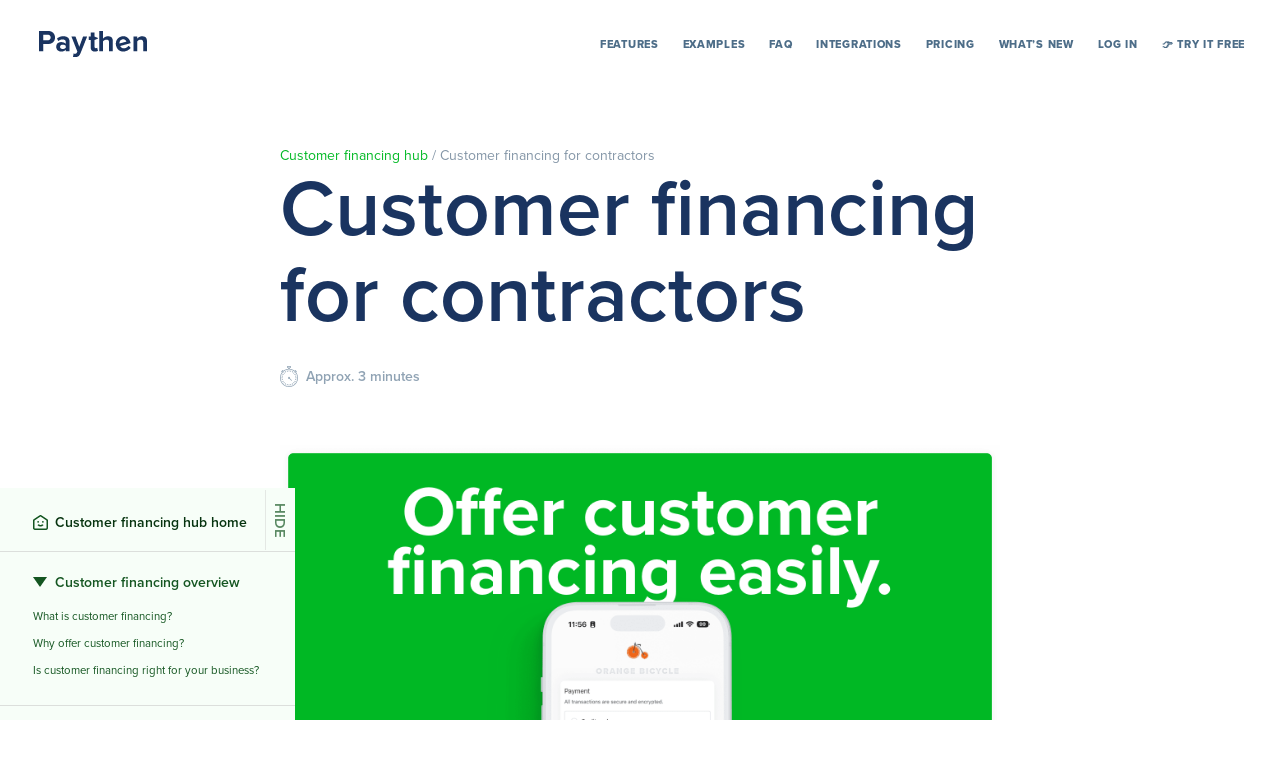

--- FILE ---
content_type: text/html; charset=UTF-8
request_url: https://paythen.co/customer-financing/contractors
body_size: 31945
content:
<!DOCTYPE html>
<!--[if IE 6]>
<html id="ie6" lang="en-AU">
<![endif]-->
<!--[if IE 7]>
<html id="ie7" lang="en-AU">
<![endif]-->
<!--[if IE 8]>
<html id="ie8" lang="en-AU">
<![endif]-->
<!--[if !(IE 6) | !(IE 7) | !(IE 8)  ]><!-->
<html lang="en-AU">
<!--<![endif]-->
<head>
	<meta charset="UTF-8" />
<script type="text/javascript">
/* <![CDATA[ */
var gform;gform||(document.addEventListener("gform_main_scripts_loaded",function(){gform.scriptsLoaded=!0}),document.addEventListener("gform/theme/scripts_loaded",function(){gform.themeScriptsLoaded=!0}),window.addEventListener("DOMContentLoaded",function(){gform.domLoaded=!0}),gform={domLoaded:!1,scriptsLoaded:!1,themeScriptsLoaded:!1,isFormEditor:()=>"function"==typeof InitializeEditor,callIfLoaded:function(o){return!(!gform.domLoaded||!gform.scriptsLoaded||!gform.themeScriptsLoaded&&!gform.isFormEditor()||(gform.isFormEditor()&&console.warn("The use of gform.initializeOnLoaded() is deprecated in the form editor context and will be removed in Gravity Forms 3.1."),o(),0))},initializeOnLoaded:function(o){gform.callIfLoaded(o)||(document.addEventListener("gform_main_scripts_loaded",()=>{gform.scriptsLoaded=!0,gform.callIfLoaded(o)}),document.addEventListener("gform/theme/scripts_loaded",()=>{gform.themeScriptsLoaded=!0,gform.callIfLoaded(o)}),window.addEventListener("DOMContentLoaded",()=>{gform.domLoaded=!0,gform.callIfLoaded(o)}))},hooks:{action:{},filter:{}},addAction:function(o,r,e,t){gform.addHook("action",o,r,e,t)},addFilter:function(o,r,e,t){gform.addHook("filter",o,r,e,t)},doAction:function(o){gform.doHook("action",o,arguments)},applyFilters:function(o){return gform.doHook("filter",o,arguments)},removeAction:function(o,r){gform.removeHook("action",o,r)},removeFilter:function(o,r,e){gform.removeHook("filter",o,r,e)},addHook:function(o,r,e,t,n){null==gform.hooks[o][r]&&(gform.hooks[o][r]=[]);var d=gform.hooks[o][r];null==n&&(n=r+"_"+d.length),gform.hooks[o][r].push({tag:n,callable:e,priority:t=null==t?10:t})},doHook:function(r,o,e){var t;if(e=Array.prototype.slice.call(e,1),null!=gform.hooks[r][o]&&((o=gform.hooks[r][o]).sort(function(o,r){return o.priority-r.priority}),o.forEach(function(o){"function"!=typeof(t=o.callable)&&(t=window[t]),"action"==r?t.apply(null,e):e[0]=t.apply(null,e)})),"filter"==r)return e[0]},removeHook:function(o,r,t,n){var e;null!=gform.hooks[o][r]&&(e=(e=gform.hooks[o][r]).filter(function(o,r,e){return!!(null!=n&&n!=o.tag||null!=t&&t!=o.priority)}),gform.hooks[o][r]=e)}});
/* ]]> */
</script>

			
	<meta http-equiv="X-UA-Compatible" content="IE=edge">
	<link rel="pingback" href="https://paythen.co/xmlrpc.php" />

		<!--[if lt IE 9]>
	<script src="https://paythen.co/wp-content/themes/Divi/js/html5.js" type="text/javascript"></script>
	<![endif]-->



	<script type="text/javascript">
		document.documentElement.className = 'js';
	</script>

	<title>Customer Financing for Contractors - overview, pros and cons</title>

<!-- The SEO Framework by Sybre Waaijer -->
<meta name="robots" content="nofollow,noarchive,max-snippet:-1,max-image-preview:large,max-video-preview:-1" />
<link rel="canonical" href="https://paythen.co/customer-financing/contractors" />
<meta name="description" content="Customer financing is something customers now expect from businesses. Contractors that offer financing can attract more customers &amp; increase sales." />
<meta property="og:type" content="article" />
<meta property="og:locale" content="en_GB" />
<meta property="og:site_name" content="Paythen" />
<meta property="og:title" content="Customer Financing for Contractors - overview, pros and cons" />
<meta property="og:description" content="Customer financing is something customers now expect from businesses. Contractors that offer financing can attract more customers &amp; increase sales." />
<meta property="og:url" content="https://paythen.co/customer-financing/contractors" />
<meta property="og:image" content="https://paythen.co/wp-content/uploads/2023/01/customer-financing-software-paythen-blog-header@2x.png" />
<meta property="og:image:width" content="1752" />
<meta property="og:image:height" content="802" />
<meta property="og:image:alt" content="customer-financing-software-paythen" />
<meta property="article:published_time" content="2023-02-21" />
<meta property="article:modified_time" content="2024-03-05" />
<meta name="twitter:card" content="summary_large_image" />
<meta name="twitter:title" content="Customer Financing for Contractors - overview, pros and cons" />
<meta name="twitter:description" content="Customer financing is something customers now expect from businesses. Contractors that offer financing can attract more customers &amp; increase sales." />
<meta name="twitter:image" content="https://paythen.co/wp-content/uploads/2023/01/customer-financing-software-paythen-blog-header@2x.png" />
<meta name="twitter:image:alt" content="customer-financing-software-paythen" />
<script type="application/ld+json">{"@context":"https://schema.org","@graph":[{"@type":"WebSite","@id":"https://paythen.co/#/schema/WebSite","url":"https://paythen.co/","name":"Paythen","description":"Payment Plans Made Easy with No Code","inLanguage":"en-AU","publisher":{"@type":"Organization","@id":"https://paythen.co/#/schema/Organization","name":"Paythen","url":"https://paythen.co/","logo":{"@type":"ImageObject","url":"https://paythen.co/wp-content/uploads/2019/10/paythen-fallback-icon-transparent-square.png","contentUrl":"https://paythen.co/wp-content/uploads/2019/10/paythen-fallback-icon-transparent-square.png","width":186,"height":186,"contentSize":"2271"}}},{"@type":"WebPage","@id":"https://paythen.co/customer-financing/contractors","url":"https://paythen.co/customer-financing/contractors","name":"Customer Financing for Contractors - overview, pros and cons","description":"Customer financing is something customers now expect from businesses. Contractors that offer financing can attract more customers & increase sales.","inLanguage":"en-AU","isPartOf":{"@id":"https://paythen.co/#/schema/WebSite"},"breadcrumb":{"@type":"BreadcrumbList","@id":"https://paythen.co/#/schema/BreadcrumbList","itemListElement":[{"@type":"ListItem","position":1,"item":"https://paythen.co/","name":"Paythen"},{"@type":"ListItem","position":2,"item":"https://paythen.co/category/customer-financing","name":"Category: Customer financing"},{"@type":"ListItem","position":3,"name":"Customer Financing for Contractors - overview, pros and cons"}]},"potentialAction":{"@type":"ReadAction","target":"https://paythen.co/customer-financing/contractors"},"datePublished":"2023-02-21","dateModified":"2024-03-05","author":{"@type":"Person","@id":"https://paythen.co/#/schema/Person/5aadca12149afd27377129fd27eaaca7","name":"Roohbir Singh"}}]}</script>
<script type="application/ld+json">{"@context":"https://schema.org","@type":"BlogPosting","mainEntityOfPage":{"@type":"WebPage","@id":"https://paythen.co/customer-financing/contractors"},"headline":"Customer financing for contractors","image":{"@type":"ImageObject","url":"https://paythen.co/wp-content/uploads/2023/01/customer-financing-software-paythen-blog-header@2x.png","width":1752,"height":802},"datePublished":"2023-02-21","dateModified":"2024-03-05","author":{"@type":"Person","name":"Roohbir Singh","url":"https://paythen.co/author/roohbir-singh"},"publisher":{"@type":"Organization","name":"Paythen","logo":{"@type":"ImageObject","url":"https://paythen.co/wp-content/uploads/2019/10/paythen-fallback-icon-transparent-square-60x60.png","width":60,"height":60}},"description":"Customer financing is something customers now expect from businesses. Contractors that offer financing can attract more customers & increase sales."}</script>
<!-- / The SEO Framework by Sybre Waaijer | 5.04ms meta | 1.20ms boot -->

<link rel='dns-prefetch' href='//cdn.usefathom.com' />
<link rel="alternate" type="application/rss+xml" title="Paythen &raquo; Feed" href="https://paythen.co/feed" />
<link rel="alternate" type="application/rss+xml" title="Paythen &raquo; Comments Feed" href="https://paythen.co/comments/feed" />
<link rel="alternate" title="oEmbed (JSON)" type="application/json+oembed" href="https://paythen.co/wp-json/oembed/1.0/embed?url=https%3A%2F%2Fpaythen.co%2Fcustomer-financing%2Fcontractors" />
<link rel="alternate" title="oEmbed (XML)" type="text/xml+oembed" href="https://paythen.co/wp-json/oembed/1.0/embed?url=https%3A%2F%2Fpaythen.co%2Fcustomer-financing%2Fcontractors&#038;format=xml" />
<meta content="Orange Bicycle Child Theme v.3.0.31" name="generator"/><style id='wp-emoji-styles-inline-css' type='text/css'>

	img.wp-smiley, img.emoji {
		display: inline !important;
		border: none !important;
		box-shadow: none !important;
		height: 1em !important;
		width: 1em !important;
		margin: 0 0.07em !important;
		vertical-align: -0.1em !important;
		background: none !important;
		padding: 0 !important;
	}
/*# sourceURL=wp-emoji-styles-inline-css */
</style>
<style id='wp-block-library-inline-css' type='text/css'>
:root{--wp-block-synced-color:#7a00df;--wp-block-synced-color--rgb:122,0,223;--wp-bound-block-color:var(--wp-block-synced-color);--wp-editor-canvas-background:#ddd;--wp-admin-theme-color:#007cba;--wp-admin-theme-color--rgb:0,124,186;--wp-admin-theme-color-darker-10:#006ba1;--wp-admin-theme-color-darker-10--rgb:0,107,160.5;--wp-admin-theme-color-darker-20:#005a87;--wp-admin-theme-color-darker-20--rgb:0,90,135;--wp-admin-border-width-focus:2px}@media (min-resolution:192dpi){:root{--wp-admin-border-width-focus:1.5px}}.wp-element-button{cursor:pointer}:root .has-very-light-gray-background-color{background-color:#eee}:root .has-very-dark-gray-background-color{background-color:#313131}:root .has-very-light-gray-color{color:#eee}:root .has-very-dark-gray-color{color:#313131}:root .has-vivid-green-cyan-to-vivid-cyan-blue-gradient-background{background:linear-gradient(135deg,#00d084,#0693e3)}:root .has-purple-crush-gradient-background{background:linear-gradient(135deg,#34e2e4,#4721fb 50%,#ab1dfe)}:root .has-hazy-dawn-gradient-background{background:linear-gradient(135deg,#faaca8,#dad0ec)}:root .has-subdued-olive-gradient-background{background:linear-gradient(135deg,#fafae1,#67a671)}:root .has-atomic-cream-gradient-background{background:linear-gradient(135deg,#fdd79a,#004a59)}:root .has-nightshade-gradient-background{background:linear-gradient(135deg,#330968,#31cdcf)}:root .has-midnight-gradient-background{background:linear-gradient(135deg,#020381,#2874fc)}:root{--wp--preset--font-size--normal:16px;--wp--preset--font-size--huge:42px}.has-regular-font-size{font-size:1em}.has-larger-font-size{font-size:2.625em}.has-normal-font-size{font-size:var(--wp--preset--font-size--normal)}.has-huge-font-size{font-size:var(--wp--preset--font-size--huge)}.has-text-align-center{text-align:center}.has-text-align-left{text-align:left}.has-text-align-right{text-align:right}.has-fit-text{white-space:nowrap!important}#end-resizable-editor-section{display:none}.aligncenter{clear:both}.items-justified-left{justify-content:flex-start}.items-justified-center{justify-content:center}.items-justified-right{justify-content:flex-end}.items-justified-space-between{justify-content:space-between}.screen-reader-text{border:0;clip-path:inset(50%);height:1px;margin:-1px;overflow:hidden;padding:0;position:absolute;width:1px;word-wrap:normal!important}.screen-reader-text:focus{background-color:#ddd;clip-path:none;color:#444;display:block;font-size:1em;height:auto;left:5px;line-height:normal;padding:15px 23px 14px;text-decoration:none;top:5px;width:auto;z-index:100000}html :where(.has-border-color){border-style:solid}html :where([style*=border-top-color]){border-top-style:solid}html :where([style*=border-right-color]){border-right-style:solid}html :where([style*=border-bottom-color]){border-bottom-style:solid}html :where([style*=border-left-color]){border-left-style:solid}html :where([style*=border-width]){border-style:solid}html :where([style*=border-top-width]){border-top-style:solid}html :where([style*=border-right-width]){border-right-style:solid}html :where([style*=border-bottom-width]){border-bottom-style:solid}html :where([style*=border-left-width]){border-left-style:solid}html :where(img[class*=wp-image-]){height:auto;max-width:100%}:where(figure){margin:0 0 1em}html :where(.is-position-sticky){--wp-admin--admin-bar--position-offset:var(--wp-admin--admin-bar--height,0px)}@media screen and (max-width:600px){html :where(.is-position-sticky){--wp-admin--admin-bar--position-offset:0px}}

/*# sourceURL=wp-block-library-inline-css */
</style><style id='global-styles-inline-css' type='text/css'>
:root{--wp--preset--aspect-ratio--square: 1;--wp--preset--aspect-ratio--4-3: 4/3;--wp--preset--aspect-ratio--3-4: 3/4;--wp--preset--aspect-ratio--3-2: 3/2;--wp--preset--aspect-ratio--2-3: 2/3;--wp--preset--aspect-ratio--16-9: 16/9;--wp--preset--aspect-ratio--9-16: 9/16;--wp--preset--color--black: #000000;--wp--preset--color--cyan-bluish-gray: #abb8c3;--wp--preset--color--white: #ffffff;--wp--preset--color--pale-pink: #f78da7;--wp--preset--color--vivid-red: #cf2e2e;--wp--preset--color--luminous-vivid-orange: #ff6900;--wp--preset--color--luminous-vivid-amber: #fcb900;--wp--preset--color--light-green-cyan: #7bdcb5;--wp--preset--color--vivid-green-cyan: #00d084;--wp--preset--color--pale-cyan-blue: #8ed1fc;--wp--preset--color--vivid-cyan-blue: #0693e3;--wp--preset--color--vivid-purple: #9b51e0;--wp--preset--gradient--vivid-cyan-blue-to-vivid-purple: linear-gradient(135deg,rgb(6,147,227) 0%,rgb(155,81,224) 100%);--wp--preset--gradient--light-green-cyan-to-vivid-green-cyan: linear-gradient(135deg,rgb(122,220,180) 0%,rgb(0,208,130) 100%);--wp--preset--gradient--luminous-vivid-amber-to-luminous-vivid-orange: linear-gradient(135deg,rgb(252,185,0) 0%,rgb(255,105,0) 100%);--wp--preset--gradient--luminous-vivid-orange-to-vivid-red: linear-gradient(135deg,rgb(255,105,0) 0%,rgb(207,46,46) 100%);--wp--preset--gradient--very-light-gray-to-cyan-bluish-gray: linear-gradient(135deg,rgb(238,238,238) 0%,rgb(169,184,195) 100%);--wp--preset--gradient--cool-to-warm-spectrum: linear-gradient(135deg,rgb(74,234,220) 0%,rgb(151,120,209) 20%,rgb(207,42,186) 40%,rgb(238,44,130) 60%,rgb(251,105,98) 80%,rgb(254,248,76) 100%);--wp--preset--gradient--blush-light-purple: linear-gradient(135deg,rgb(255,206,236) 0%,rgb(152,150,240) 100%);--wp--preset--gradient--blush-bordeaux: linear-gradient(135deg,rgb(254,205,165) 0%,rgb(254,45,45) 50%,rgb(107,0,62) 100%);--wp--preset--gradient--luminous-dusk: linear-gradient(135deg,rgb(255,203,112) 0%,rgb(199,81,192) 50%,rgb(65,88,208) 100%);--wp--preset--gradient--pale-ocean: linear-gradient(135deg,rgb(255,245,203) 0%,rgb(182,227,212) 50%,rgb(51,167,181) 100%);--wp--preset--gradient--electric-grass: linear-gradient(135deg,rgb(202,248,128) 0%,rgb(113,206,126) 100%);--wp--preset--gradient--midnight: linear-gradient(135deg,rgb(2,3,129) 0%,rgb(40,116,252) 100%);--wp--preset--font-size--small: 13px;--wp--preset--font-size--medium: 20px;--wp--preset--font-size--large: 36px;--wp--preset--font-size--x-large: 42px;--wp--preset--spacing--20: 0.44rem;--wp--preset--spacing--30: 0.67rem;--wp--preset--spacing--40: 1rem;--wp--preset--spacing--50: 1.5rem;--wp--preset--spacing--60: 2.25rem;--wp--preset--spacing--70: 3.38rem;--wp--preset--spacing--80: 5.06rem;--wp--preset--shadow--natural: 6px 6px 9px rgba(0, 0, 0, 0.2);--wp--preset--shadow--deep: 12px 12px 50px rgba(0, 0, 0, 0.4);--wp--preset--shadow--sharp: 6px 6px 0px rgba(0, 0, 0, 0.2);--wp--preset--shadow--outlined: 6px 6px 0px -3px rgb(255, 255, 255), 6px 6px rgb(0, 0, 0);--wp--preset--shadow--crisp: 6px 6px 0px rgb(0, 0, 0);}:root { --wp--style--global--content-size: 823px;--wp--style--global--wide-size: 1080px; }:where(body) { margin: 0; }.wp-site-blocks > .alignleft { float: left; margin-right: 2em; }.wp-site-blocks > .alignright { float: right; margin-left: 2em; }.wp-site-blocks > .aligncenter { justify-content: center; margin-left: auto; margin-right: auto; }:where(.is-layout-flex){gap: 0.5em;}:where(.is-layout-grid){gap: 0.5em;}.is-layout-flow > .alignleft{float: left;margin-inline-start: 0;margin-inline-end: 2em;}.is-layout-flow > .alignright{float: right;margin-inline-start: 2em;margin-inline-end: 0;}.is-layout-flow > .aligncenter{margin-left: auto !important;margin-right: auto !important;}.is-layout-constrained > .alignleft{float: left;margin-inline-start: 0;margin-inline-end: 2em;}.is-layout-constrained > .alignright{float: right;margin-inline-start: 2em;margin-inline-end: 0;}.is-layout-constrained > .aligncenter{margin-left: auto !important;margin-right: auto !important;}.is-layout-constrained > :where(:not(.alignleft):not(.alignright):not(.alignfull)){max-width: var(--wp--style--global--content-size);margin-left: auto !important;margin-right: auto !important;}.is-layout-constrained > .alignwide{max-width: var(--wp--style--global--wide-size);}body .is-layout-flex{display: flex;}.is-layout-flex{flex-wrap: wrap;align-items: center;}.is-layout-flex > :is(*, div){margin: 0;}body .is-layout-grid{display: grid;}.is-layout-grid > :is(*, div){margin: 0;}body{padding-top: 0px;padding-right: 0px;padding-bottom: 0px;padding-left: 0px;}:root :where(.wp-element-button, .wp-block-button__link){background-color: #32373c;border-width: 0;color: #fff;font-family: inherit;font-size: inherit;font-style: inherit;font-weight: inherit;letter-spacing: inherit;line-height: inherit;padding-top: calc(0.667em + 2px);padding-right: calc(1.333em + 2px);padding-bottom: calc(0.667em + 2px);padding-left: calc(1.333em + 2px);text-decoration: none;text-transform: inherit;}.has-black-color{color: var(--wp--preset--color--black) !important;}.has-cyan-bluish-gray-color{color: var(--wp--preset--color--cyan-bluish-gray) !important;}.has-white-color{color: var(--wp--preset--color--white) !important;}.has-pale-pink-color{color: var(--wp--preset--color--pale-pink) !important;}.has-vivid-red-color{color: var(--wp--preset--color--vivid-red) !important;}.has-luminous-vivid-orange-color{color: var(--wp--preset--color--luminous-vivid-orange) !important;}.has-luminous-vivid-amber-color{color: var(--wp--preset--color--luminous-vivid-amber) !important;}.has-light-green-cyan-color{color: var(--wp--preset--color--light-green-cyan) !important;}.has-vivid-green-cyan-color{color: var(--wp--preset--color--vivid-green-cyan) !important;}.has-pale-cyan-blue-color{color: var(--wp--preset--color--pale-cyan-blue) !important;}.has-vivid-cyan-blue-color{color: var(--wp--preset--color--vivid-cyan-blue) !important;}.has-vivid-purple-color{color: var(--wp--preset--color--vivid-purple) !important;}.has-black-background-color{background-color: var(--wp--preset--color--black) !important;}.has-cyan-bluish-gray-background-color{background-color: var(--wp--preset--color--cyan-bluish-gray) !important;}.has-white-background-color{background-color: var(--wp--preset--color--white) !important;}.has-pale-pink-background-color{background-color: var(--wp--preset--color--pale-pink) !important;}.has-vivid-red-background-color{background-color: var(--wp--preset--color--vivid-red) !important;}.has-luminous-vivid-orange-background-color{background-color: var(--wp--preset--color--luminous-vivid-orange) !important;}.has-luminous-vivid-amber-background-color{background-color: var(--wp--preset--color--luminous-vivid-amber) !important;}.has-light-green-cyan-background-color{background-color: var(--wp--preset--color--light-green-cyan) !important;}.has-vivid-green-cyan-background-color{background-color: var(--wp--preset--color--vivid-green-cyan) !important;}.has-pale-cyan-blue-background-color{background-color: var(--wp--preset--color--pale-cyan-blue) !important;}.has-vivid-cyan-blue-background-color{background-color: var(--wp--preset--color--vivid-cyan-blue) !important;}.has-vivid-purple-background-color{background-color: var(--wp--preset--color--vivid-purple) !important;}.has-black-border-color{border-color: var(--wp--preset--color--black) !important;}.has-cyan-bluish-gray-border-color{border-color: var(--wp--preset--color--cyan-bluish-gray) !important;}.has-white-border-color{border-color: var(--wp--preset--color--white) !important;}.has-pale-pink-border-color{border-color: var(--wp--preset--color--pale-pink) !important;}.has-vivid-red-border-color{border-color: var(--wp--preset--color--vivid-red) !important;}.has-luminous-vivid-orange-border-color{border-color: var(--wp--preset--color--luminous-vivid-orange) !important;}.has-luminous-vivid-amber-border-color{border-color: var(--wp--preset--color--luminous-vivid-amber) !important;}.has-light-green-cyan-border-color{border-color: var(--wp--preset--color--light-green-cyan) !important;}.has-vivid-green-cyan-border-color{border-color: var(--wp--preset--color--vivid-green-cyan) !important;}.has-pale-cyan-blue-border-color{border-color: var(--wp--preset--color--pale-cyan-blue) !important;}.has-vivid-cyan-blue-border-color{border-color: var(--wp--preset--color--vivid-cyan-blue) !important;}.has-vivid-purple-border-color{border-color: var(--wp--preset--color--vivid-purple) !important;}.has-vivid-cyan-blue-to-vivid-purple-gradient-background{background: var(--wp--preset--gradient--vivid-cyan-blue-to-vivid-purple) !important;}.has-light-green-cyan-to-vivid-green-cyan-gradient-background{background: var(--wp--preset--gradient--light-green-cyan-to-vivid-green-cyan) !important;}.has-luminous-vivid-amber-to-luminous-vivid-orange-gradient-background{background: var(--wp--preset--gradient--luminous-vivid-amber-to-luminous-vivid-orange) !important;}.has-luminous-vivid-orange-to-vivid-red-gradient-background{background: var(--wp--preset--gradient--luminous-vivid-orange-to-vivid-red) !important;}.has-very-light-gray-to-cyan-bluish-gray-gradient-background{background: var(--wp--preset--gradient--very-light-gray-to-cyan-bluish-gray) !important;}.has-cool-to-warm-spectrum-gradient-background{background: var(--wp--preset--gradient--cool-to-warm-spectrum) !important;}.has-blush-light-purple-gradient-background{background: var(--wp--preset--gradient--blush-light-purple) !important;}.has-blush-bordeaux-gradient-background{background: var(--wp--preset--gradient--blush-bordeaux) !important;}.has-luminous-dusk-gradient-background{background: var(--wp--preset--gradient--luminous-dusk) !important;}.has-pale-ocean-gradient-background{background: var(--wp--preset--gradient--pale-ocean) !important;}.has-electric-grass-gradient-background{background: var(--wp--preset--gradient--electric-grass) !important;}.has-midnight-gradient-background{background: var(--wp--preset--gradient--midnight) !important;}.has-small-font-size{font-size: var(--wp--preset--font-size--small) !important;}.has-medium-font-size{font-size: var(--wp--preset--font-size--medium) !important;}.has-large-font-size{font-size: var(--wp--preset--font-size--large) !important;}.has-x-large-font-size{font-size: var(--wp--preset--font-size--x-large) !important;}
/*# sourceURL=global-styles-inline-css */
</style>

<link rel='stylesheet' id='divi-style-parent-css' href='https://paythen.co/wp-content/themes/Divi/style-static.min.css?ver=4.27.4' type='text/css' media='all' />
<link rel='stylesheet' id='divi-style-css' href='https://paythen.co/wp-content/themes/Divi-child/style.css?ver=4.27.4' type='text/css' media='all' />
<script type="text/javascript" src="https://cdn.usefathom.com/script.js" id="fathom-snippet-js" defer="defer" data-wp-strategy="defer" data-site="ECJYYCVN"   data-no-minify></script>
<script type="text/javascript" src="https://paythen.co/wp-includes/js/jquery/jquery.min.js?ver=3.7.1" id="jquery-core-js"></script>
<script type="text/javascript" src="https://paythen.co/wp-includes/js/jquery/jquery-migrate.min.js?ver=3.4.1" id="jquery-migrate-js"></script>
<script type="text/javascript" src="https://paythen.co/wp-content/plugins/handl-utm-grabber/js/js.cookie.js?ver=6.9" id="js.cookie-js"></script>
<script type="text/javascript" id="handl-utm-grabber-js-extra">
/* <![CDATA[ */
var handl_utm = [];
//# sourceURL=handl-utm-grabber-js-extra
/* ]]> */
</script>
<script type="text/javascript" src="https://paythen.co/wp-content/plugins/handl-utm-grabber/js/handl-utm-grabber.js?ver=6.9" id="handl-utm-grabber-js"></script>
<script type="text/javascript" id="custom_script-js-extra">
/* <![CDATA[ */
var get_all_seach_data = {"ajax_url":"https://paythen.co/wp-admin/admin-ajax.php"};
var get_all_feature_data = {"ajax_url":"https://paythen.co/wp-admin/admin-ajax.php"};
//# sourceURL=custom_script-js-extra
/* ]]> */
</script>
<script type="text/javascript" src="https://paythen.co/wp-content/themes/Divi-child/js/custom_front.js?ver=6.9" id="custom_script-js"></script>
<link rel="https://api.w.org/" href="https://paythen.co/wp-json/" /><link rel="alternate" title="JSON" type="application/json" href="https://paythen.co/wp-json/wp/v2/posts/8970" /><link rel="EditURI" type="application/rsd+xml" title="RSD" href="https://paythen.co/xmlrpc.php?rsd" />
<meta name="viewport" content="width=device-width, initial-scale=1.0, maximum-scale=1.0, user-scalable=0" /><link rel="icon" href="https://paythen.co/wp-content/uploads/2019/10/paythen-fallback-icon-transparent-square-60x60.png" sizes="32x32" />
<link rel="icon" href="https://paythen.co/wp-content/uploads/2019/10/paythen-fallback-icon-transparent-square.png" sizes="192x192" />
<link rel="apple-touch-icon" href="https://paythen.co/wp-content/uploads/2019/10/paythen-fallback-icon-transparent-square.png" />
<meta name="msapplication-TileImage" content="https://paythen.co/wp-content/uploads/2019/10/paythen-fallback-icon-transparent-square.png" />
<style id="et-divi-customizer-global-cached-inline-styles">body,.et_pb_column_1_2 .et_quote_content blockquote cite,.et_pb_column_1_2 .et_link_content a.et_link_main_url,.et_pb_column_1_3 .et_quote_content blockquote cite,.et_pb_column_3_8 .et_quote_content blockquote cite,.et_pb_column_1_4 .et_quote_content blockquote cite,.et_pb_blog_grid .et_quote_content blockquote cite,.et_pb_column_1_3 .et_link_content a.et_link_main_url,.et_pb_column_3_8 .et_link_content a.et_link_main_url,.et_pb_column_1_4 .et_link_content a.et_link_main_url,.et_pb_blog_grid .et_link_content a.et_link_main_url,body .et_pb_bg_layout_light .et_pb_post p,body .et_pb_bg_layout_dark .et_pb_post p{font-size:14px}.et_pb_slide_content,.et_pb_best_value{font-size:15px}@media only screen and (min-width:1350px){.et_pb_row{padding:27px 0}.et_pb_section{padding:54px 0}.single.et_pb_pagebuilder_layout.et_full_width_page .et_post_meta_wrapper{padding-top:81px}.et_pb_fullwidth_section{padding:0}}</style>	<link rel="stylesheet" href="https://use.typekit.net/pzz3yvc.css">
	<script type="module" src="https://cdn.zapier.com/packages/partner-sdk/v0/zapier-elements/zapier-elements.esm.js"></script>
<link rel="stylesheet" href="https://cdn.zapier.com/packages/partner-sdk/v0/zapier-elements/zapier-elements.css"/>
<link rel='stylesheet' id='gforms_reset_css-css' href='https://paythen.co/wp-content/plugins/gravityforms/legacy/css/formreset.min.css?ver=2.9.26' type='text/css' media='all' />
<link rel='stylesheet' id='gforms_formsmain_css-css' href='https://paythen.co/wp-content/plugins/gravityforms/legacy/css/formsmain.min.css?ver=2.9.26' type='text/css' media='all' />
<link rel='stylesheet' id='gforms_ready_class_css-css' href='https://paythen.co/wp-content/plugins/gravityforms/legacy/css/readyclass.min.css?ver=2.9.26' type='text/css' media='all' />
<link rel='stylesheet' id='gforms_browsers_css-css' href='https://paythen.co/wp-content/plugins/gravityforms/legacy/css/browsers.min.css?ver=2.9.26' type='text/css' media='all' />
</head>
<body class="wp-singular post-template-default single single-post postid-8970 single-format-standard wp-theme-Divi wp-child-theme-Divi-child et_pb_button_helper_class et_fixed_nav et_show_nav et_pb_show_title et_primary_nav_dropdown_animation_fade et_secondary_nav_dropdown_animation_fade et_header_style_left et_pb_svg_logo et_pb_footer_columns4 et_cover_background et_pb_gutter osx et_pb_gutters3 et_full_width_page et_divi_theme et-db">
	<div id="page-container">

	
				
		<header id="main-header" data-height-onload="66">
			<div class="container clearfix et_menu_container">
							<div class="logo_container">
					<span class="logo_helper"></span>
					<a href="https://paythen.co/">
						<img src="https://paythen.co/wp-content/uploads/2023/05/Paythen-logo-v3-blue-Copy.svg" alt="Paythen" id="logo" data-height-percentage="54" />
					</a>
				</div>
				<div id="et-top-navigation" data-height="66" data-fixed-height="40">
											<nav id="top-menu-nav">
						<ul id="top-menu" class="nav"><li id="menu-item-8312" class="menu-item menu-item-type-post_type menu-item-object-page menu-item-8312"><a href="https://paythen.co/features">Features</a></li>
<li id="menu-item-2595" class="menu-item menu-item-type-post_type menu-item-object-page menu-item-2595"><a href="https://paythen.co/examples">Examples</a></li>
<li id="menu-item-628" class="menu-item menu-item-type-post_type menu-item-object-page menu-item-628"><a href="https://paythen.co/payment-plan-split-payment-faqs">FAQ</a></li>
<li id="menu-item-3316" class="mega-menu menu-item menu-item-type-post_type menu-item-object-page menu-item-has-children menu-item-3316"><a href="https://paythen.co/integrations">Integrations</a>
<ul class="sub-menu">
	<li id="menu-item-10313" class="menu-item menu-item-type-custom menu-item-object-custom menu-item-10313"><a href="https://paythen.co/woocommerce-payment-plans"><div class="inner-main"> 	<div class="left-content"> 		<div class="icon"><img src="/wp-content/uploads/2025/04/Woo_logo_color-2.svg"></div> 		<div class="title">Get started in under 2 minutes with our fully featured plugin</div> 	</div> 	<div class="right-image"> 		<img src="https://stg-paythenco-staging.kinsta.cloud/wp-content/uploads/2023/05/woocomerce-bg.png"> 	</div> <div class="bottom-arrow"></div></div></a></li>
	<li id="menu-item-10314" class="menu-item menu-item-type-custom menu-item-object-custom menu-item-10314"><a href="https://paythen.co/shopify-payment-plans"><div class="inner-main"> 	<div class="left-content"> 		<div class="icon"><img src="/wp-content/uploads/2023/05/Shopify_logo_2018-Copy.svg"></div> 		<div class="title">Offer payment plans on Shopify with our email based workflow</div> 	</div> 	<div class="right-image"> 		<img src="/wp-content/uploads/2023/05/shopify-bg.png"> 	</div> <div class="bottom-arrow"></div></div></a></li>
	<li id="menu-item-12936" class="menu-item menu-item-type-post_type menu-item-object-page menu-item-12936"><a href="https://paythen.co/eventbrite-payment-plans"><div class="inner-main"> 	<div class="left-content"> 		<div class="icon"><img src="/wp-content/uploads/2025/03/Eventbrite-horizontal.svg"></div> 		<div class="title">Sell more tickets for your next event with payment plans</div> 	</div> 	<div class="right-image"> 		<img src="/wp-content/uploads/2025/03/event.png"> 	</div> <div class="bottom-arrow"></div></div></a></li>
	<li id="menu-item-10315" class="zapier menu-item menu-item-type-custom menu-item-object-custom menu-item-10315"><a href="https://paythen.co/integrations"><div class="inner-main">   <div class="left-content">     <div class="icon">       <img src="/wp-content/uploads/2023/05/zapier-logo_black.svg">     </div>     <div class="title">Send customized payment plan links based on data from 7,000+ apps</div>  <div class="bottom-arrow"><img src="/wp-content/uploads/2023/05/np_arrow.svg"></div> </div>   <div class="right-image inner-img">     <img src="/wp-content/uploads/2024/01/Group-62-Copy.png"></div> </div></a></li>
	<li id="menu-item-10797" class="zapier cardivo menu-item menu-item-type-post_type menu-item-object-page menu-item-10797"><a href="https://paythen.co/integrations/cardivo"><div class="inner-main">   <div class="left-content">     <div class="icon">       <img src="/wp-content/uploads/2025/03/np_gift-card_4917673_000000.svg">     </div>     <div class="title">Offer easy digital gift cards</div>  <div class="bottom-arrow"><img src="/wp-content/uploads/2023/05/np_arrow.svg"></div> </div> </div></a></li>
</ul>
</li>
<li id="menu-item-3296" class="menu-item menu-item-type-post_type menu-item-object-page menu-item-3296"><a href="https://paythen.co/pricing">Pricing</a></li>
<li id="menu-item-2653" class="menu-item menu-item-type-post_type menu-item-object-page menu-item-2653"><a href="https://paythen.co/whats-new">What’s new</a></li>
<li id="menu-item-405" class="generate-session menu-item menu-item-type-custom menu-item-object-custom menu-item-405"><a href="https://app.paythen.co/users/sign_in">Log in</a></li>
<li id="menu-item-406" class="footer_signup try-free generate-session menu-item menu-item-type-custom menu-item-object-custom menu-item-406"><a href="https://app.paythen.co/users/sign_up">👉  Try it free</a></li>
</ul>						</nav>
					
										<div class="responsive-menu"><a href="https://app.paythen.co/users/sign_up">👉  Try it free</a></div>
					
					
					<div id="et_mobile_nav_menu">
				<div class="mobile_nav closed">
					<span class="select_page">Select Page</span>
					<span class="mobile_menu_bar mobile_menu_bar_toggle"></span>
				</div>
			</div>				</div> <!-- #et-top-navigation -->
			</div> <!-- .container -->
			<div class="et_search_outer">
				<div class="container et_search_form_container">
					<form role="search" method="get" class="et-search-form" action="https://paythen.co/">
					<input type="search" class="et-search-field" placeholder="Search &hellip;" value="" name="s" title="Search for:" />					</form>
					<span class="et_close_search_field"></span>
				</div>
			</div>

			<div id="reading-progress"><div id="reading-progress-fill"></div></div>
		</header> <!-- #main-header -->

		<div id="et-main-area">
<div id="main-content">
			<div class="container left-menu">
		<div id="content-area" class="clearfix">
							<div class="left-menu-main">
					<div class="open-close-menu">HIDE</div>
					<div class="menu-inner">

																				<h3><a href="/customer-financing">Customer financing hub home</a></h3>
														
														<div class="single-menu">
								<h4>Customer financing overview</h4>
																	<ul>
												
											
											<li>
												<a href="/customer-financing/#what-is-it" class="">
																							    		<h4>What is customer financing?</h4>
										    	</a>
											</li>
												
											
											<li>
												<a href="/customer-financing/#why-offer-it" class="">
																							    		<h4>Why offer customer financing?</h4>
										    	</a>
											</li>
												
											
											<li>
												<a href="/customer-financing/suitability-pros-cons" class="">
																							    		<h4>Is customer financing right for your business?</h4>
										    	</a>
											</li>
																			</ul>
															</div>
														<div class="single-menu">
								<h4>For your industry</h4>
																	<ul>
												
											
											<li>
												<a href="/customer-financing/service-businesses" class="">
																							    		<h4>👩‍💼  Customer financing for service businesses</h4>
										    	</a>
											</li>
												
											
											<li>
												<a href="/customer-financing/travel-tourism" class="">
																							    		<h4>🧭  Customer financing for travel and tourism businesses</h4>
										    	</a>
											</li>
												
											
											<li>
												<a href="/customer-financing/contractors" class="">
																							    		<h4>🕺 Customer financing for contractors</h4>
										    	</a>
											</li>
												
											
											<li>
												<a href="/customer-financing/ecommerce" class="">
																							    		<h4>🛍️  Customer financing for eCommerce businesses</h4>
										    	</a>
											</li>
												
											
											<li>
												<a href="/customer-financing/high-value-items" class="">
																							    		<h4>🏺  Customer financing for high value items</h4>
										    	</a>
											</li>
																			</ul>
															</div>
														<div class="single-menu">
								<h4>Customer financing approaches</h4>
																	<ul>
												
											
											<li>
												<a href="/customer-financing/how-to-offer/#bnpl-approach" class="">
																							    		<h4>Buy now pay later companies</h4>
										    	</a>
											</li>
												
											
											<li>
												<a href="/customer-financing/how-to-offer/#in-house-approach" class="">
																							    		<h4>Control your own customer financing</h4>
										    	</a>
											</li>
												
											
											<li>
												<a href="/customer-financing/how-to-offer/#traditional-approach" class="">
																							    		<h4>Traditional customer financing companies</h4>
										    	</a>
											</li>
																			</ul>
															</div>
														<div class="single-menu">
								<h4>Customer financing how-to</h4>
																	<ul>
												
											
											<li>
												<a href="/woocommerce-payment-plans" class="left-img">
																							    			<span><img src="https://paythen.co/wp-content/uploads/2023/07/Bitmap@2x.png"></span>
										    												    		<h4>WooCommerce customer financing</h4>
										    	</a>
											</li>
												
											
											<li>
												<a href="/shopify-payment-plans" class="left-img">
																							    			<span><img src="https://paythen.co/wp-content/uploads/2023/07/Bitmap@2x-1.png"></span>
										    												    		<h4>Shopify customer financing</h4>
										    	</a>
											</li>
												
											
											<li>
												<a href="/payment-plan-split-payment-faqs/can-i-offer-eventbrite-payment-plans-with-paythen" class="left-img">
																							    			<span><img src="https://paythen.co/wp-content/uploads/2023/07/Bitmap@2x-2.png"></span>
										    												    		<h4>Eventbrite customer financing</h4>
										    	</a>
											</li>
												
											
											<li>
												<a href="/payment-plan-split-payment-faqs/can-i-use-paythen-with-jotform-or-other-form-tools-to-offer-payment-plans" class="left-img">
																							    			<span><img src="https://paythen.co/wp-content/uploads/2023/07/jotform-logo.png"></span>
										    												    		<h4>Offer customer financing using Jotform or other form tools</h4>
										    	</a>
											</li>
																			</ul>
															</div>
																		</div>	
				</div>
						<div id="left-area">
											<article id="post-8970" class="et_pb_post post-8970 post type-post status-publish format-standard has-post-thumbnail hentry category-customer-financing category-customer-financing-software">
											<div class="et_post_meta_wrapper">
							
			    											<div class="breadcrumb-custom">
									<a href="/customer-financing">Customer financing hub</a> / Customer financing for contractors								</div>
										    			
							<h1 class="entry-title  ">
								Customer financing for contractors							</h1>
							<div class="reading-main ">Approx. <span class="span-reading-time rt-reading-time"><span class="rt-label rt-prefix"></span> <span class="rt-time"> 3</span> <span class="rt-label rt-postfix">minutes</span></span></div>

							
							<div class="menu-top-offset"></div>
							
																									<a href="https://paythen.co"><div class="main-img"><img src="https://paythen.co/wp-content/uploads/2023/07/customer-financing-paythen-makes-it-easy.png"></div></a>
																												
												</div> <!-- .et_post_meta_wrapper -->
				
					<div class="entry-content">
					<p>As a contractor, you know that providing financing can be a powerful way to increase sales and build customer loyalty.</p>
<p>Customer financing allows your customers to spread out the cost of your fees over months or weeks, making it more affordable for them. This leads to more customers for you – making it a win-win.</p>
<p>In this post, we&#8217;ll discuss the pros and cons of offering customer financing, as well as some different approaches you can take.</p>
<h2>What is customer financing?</h2>
<p>Customer financing is a way for your customers to pay for your services over time, rather than all at once. This can be over weeks, or months and done using a third-party or easy to use software.</p>
<h2>Pros of customer financing for contractors</h2>
<p>There are several benefits to offering customer financing as a contractor. Here are some of the most important:</p>
<h4>Increased sales</h4>
<p>Letting customers pay over time makes your services affordable for customers who might not otherwise have the cashflow to afford them. This can lead to increased sales and more business for you.<br />
Competitive advantage: Offering customer financing can help you stand out from competitors who don&#8217;t offer financing, and can make your business more attractive to potential customers. It should also help you attract some customers from competitors that don&#8217;t offer financing.</p>
<h4>Customer loyalty</h4>
<p>By providing financing, you can build customer loyalty by making it easier for customers to do business with you. Since they are interacting with you over a longer period of time, you can build deeper relationships and trust. This can lead to more repeat business and referrals.</p>
<h2>Risks of customer financing for contractors</h2>
<p>While there are many benefits to offering customer financing, there are also some potential drawbacks to be aware of:</p>
<h4>Increased risk</h4>
<p>When you offer financing, you take on some level of risk that your customers may not pay their bills.</p>
<h4>More admin</h4>
<p>Offering financing requires some administrative work. In the past this would have meant more time and resources spent managing it. Thankfully, with <a href="/">easy-to-use customer financing software</a> like Paythen, there is minimal additional admin.</p>
<h2>Approaches to Customer Financing for Contractors</h2>
<p>There are several approaches you can take to offering financing to your customers. Here are some of the most common:</p>
<h4>Buy now pay later companies</h4>
<p>Companies like Affirm and Åfterpay can be an easy way to offer financing – if you and your customers are both eligible. These also charge you a high fee &#8211; often between 6 and 10% and don&#8217;t let you pass on fees to customers. They also tend to have very low maximum amounts – often $1,500 or less, making them unfeasible for contractors.</p>
<p><img fetchpriority="high" decoding="async" class="alignnone size-full wp-image-6974" src="https://paythen.co/wp-content/uploads/2023/01/afterpay-terms-dont-allow-surcharges-paythen-does@2x.jpg" alt="" width="1824" height="350" srcset="https://paythen.co/wp-content/uploads/2023/01/afterpay-terms-dont-allow-surcharges-paythen-does@2x.jpg 1824w, https://paythen.co/wp-content/uploads/2023/01/afterpay-terms-dont-allow-surcharges-paythen-does@2x-1280x246.jpg 1280w, https://paythen.co/wp-content/uploads/2023/01/afterpay-terms-dont-allow-surcharges-paythen-does@2x-980x188.jpg 980w, https://paythen.co/wp-content/uploads/2023/01/afterpay-terms-dont-allow-surcharges-paythen-does@2x-480x92.jpg 480w" sizes="(min-width: 0px) and (max-width: 480px) 480px, (min-width: 481px) and (max-width: 980px) 980px, (min-width: 981px) and (max-width: 1280px) 1280px, (min-width: 1281px) 1824px, 100vw" /></p>
<h4>Traditional financing providers</h4>
<p>You can partner with a traditional third-party financing company to offer financing options to your customers. This can be a suitable option for some businesses but typically requires your customers to jump through many hoops and long forms to get approved. They also tend to charge high rates of interest and/or fees to your customers and not all customers are eligible. This can reduce sales and frustrate customers that attempt to use these options.</p>
<h4>Do it yourself (with help from <a href="/">easy-to-use customer financing software</a>)</h4>
<p>You can also choose to offer and manage your own customer financing or payment plans. In the past, this was admin-heavy and complex. However, with easy-to-use tools like Paythen, you can retain control and offer financing exactly how you want, with minimal admin. Paythen automates everything including payment plan installments, reminders, re-attempts and more. It also lets your customers serve themselves 24&#215;7 to access receipts, update their payment info and even pay early. You can add one-time fees, admin fees, and configure your plans exactly how you want.</p>
<p><a href="https://app.paythen.co/users/sign_up"><img decoding="async" class="aligncenter wp-image-11063 size-full" src="https://paythen.co/wp-content/uploads/2023/02/payment-plan-software-paythen-no-code-no-credit-card.png" alt="payment-plan-software-paythen-no-code-no-credit-card" width="1752" height="802" srcset="https://paythen.co/wp-content/uploads/2023/02/payment-plan-software-paythen-no-code-no-credit-card.png 1752w, https://paythen.co/wp-content/uploads/2023/02/payment-plan-software-paythen-no-code-no-credit-card-1280x586.png 1280w, https://paythen.co/wp-content/uploads/2023/02/payment-plan-software-paythen-no-code-no-credit-card-980x449.png 980w, https://paythen.co/wp-content/uploads/2023/02/payment-plan-software-paythen-no-code-no-credit-card-480x220.png 480w" sizes="(min-width: 0px) and (max-width: 480px) 480px, (min-width: 481px) and (max-width: 980px) 980px, (min-width: 981px) and (max-width: 1280px) 1280px, (min-width: 1281px) 1752px, 100vw" /></a></p>
<p><a href="/">Try Paythen for free</a> with no-risk and no fixed fees and see if it&#8217;s suitable for you. It takes under 2 minutes to get started.</p>
<p>We&#8217;re biased but we believe keeping control of your customer financing, customer relationships and brand are critical for all businesses. For this reason, we think Paythen is <a href="/">one of the best customer financing options for contractors</a>.</p>
<h2>Summing it up</h2>
<p>Customer financing can be a powerful tool for contractors looking to increase sales, build customer loyalty, and stand out from competitors. While there are some potential risks to offering financing, the benefits and increased sales outweigh these.</p>
<p>By choosing the right approach for you, you can successfully offer customer financing and take your business to the next level.</p>
					</div> <!-- .entry-content -->
					<div class="et_post_meta_wrapper">
										</div> <!-- .et_post_meta_wrapper -->

					<div class="next-prev-post">
													<a class="prev" href="/customer-financing/suitability-pros-cons">Customer financing suitability, pros and cons</a>
						
													<a class="next" href="/customer-financing/how-to-offer">Customer financing approaches and tools</a>
											</div>
				</article> <!-- .et_pb_post -->

						</div> <!-- #left-area -->

					</div> <!-- #content-area -->
	</div> <!-- .container -->
	
	
		    <div class="et_pb_section et_pb_section_6 single-blog-image-with-text customer-financing et_section_regular">
		   <div class="et_pb_row et_pb_row_8">
		      <div class="et_pb_column et_pb_column_2_5 et_pb_column_10  et_pb_css_mix_blend_mode_passthrough">
		         <div class="et_pb_module et_pb_image et_pb_image_3 left-img">
		            <span class="et_pb_image_wrap ">
		            			            		<img src="https://paythen.co/wp-content/uploads/2023/07/Shopify-payment-plans-paythen-customer-journey@2x.png">
		            			            	
		            </span>
		         </div>
		      </div>
		      <div class="et_pb_column et_pb_column_3_5 et_pb_column_11  et_pb_css_mix_blend_mode_passthrough et-last-child">
		         <div class="et_pb_module et_pb_image et_pb_image_4 cta-top-logo">
		            <span class="et_pb_image_wrap "><img decoding="async" src="https://paythen.co/wp-content/uploads/2023/07/CTA-green-logo.svg" alt="" title="CTA-green-logo" class="wp-image-10430"></span>
		         </div>
		         <div class="et_pb_module et_pb_text et_pb_text_17 heading  et_pb_text_align_left et_pb_bg_layout_light">
		            <div class="et_pb_text_inner">
		            			            		<h2>Offer customer financing on your own terms, in minutes.</h2>
		            			               
		            </div>
		         </div>
		         <div class="et_pb_module et_pb_text et_pb_text_18 text  et_pb_text_align_left et_pb_bg_layout_light">
		            <div class="et_pb_text_inner">
		            			            		<p>Try Paythen now with a fee-free  trial.</p>
		            			               
		            </div>
		         </div>
		         <div class="et_pb_module et_pb_code et_pb_code_0 email-form-inner payslip-main">
		            <div class="et_pb_code_inner">
		            	
                <div class='gf_browser_chrome gform_wrapper gform_legacy_markup_wrapper gform-theme--no-framework' data-form-theme='legacy' data-form-index='0' id='gform_wrapper_4' ><form method='post' enctype='multipart/form-data' target='gform_ajax_frame_4' id='gform_4'  action='/customer-financing/contractors' data-formid='4' novalidate>
                        <div class='gform-body gform_body'><ul id='gform_fields_4' class='gform_fields top_label form_sublabel_below description_below validation_below'><li id="field_4_7" class="gfield gfield--type-honeypot gform_validation_container field_sublabel_below gfield--has-description field_description_below field_validation_below gfield_visibility_visible"  ><label class='gfield_label gform-field-label' for='input_4_7'>LinkedIn</label><div class='ginput_container'><input name='input_7' id='input_4_7' type='text' value='' autocomplete='new-password'/></div><div class='gfield_description' id='gfield_description_4_7'>This field is for validation purposes and should be left unchanged.</div></li><li id="field_4_6" class="gfield gfield--type-email gfield_contains_required field_sublabel_below gfield--no-description field_description_below field_validation_below gfield_visibility_visible"  ><label class='gfield_label gform-field-label' for='input_4_6'>Enter your work email<span class="gfield_required"><span class="gfield_required gfield_required_asterisk">*</span></span></label><div class='ginput_container ginput_container_email'>
                            <input name='input_6' id='input_4_6' type='email' value='' class='large'   placeholder='Enter your work email' aria-required="true" aria-invalid="false"  />
                        </div></li><li id="field_4_1" class="gfield gfield--type-hidden gform_hidden field_sublabel_below gfield--no-description field_description_below field_validation_below gfield_visibility_visible"  ><div class='ginput_container ginput_container_text'><input name='input_1' id='input_4_1' type='hidden' class='gform_hidden'  aria-invalid="false" value='' /></div></li><li id="field_4_2" class="gfield gfield--type-hidden gform_hidden field_sublabel_below gfield--no-description field_description_below field_validation_below gfield_visibility_visible"  ><div class='ginput_container ginput_container_text'><input name='input_2' id='input_4_2' type='hidden' class='gform_hidden'  aria-invalid="false" value='' /></div></li><li id="field_4_3" class="gfield gfield--type-hidden gform_hidden field_sublabel_below gfield--no-description field_description_below field_validation_below gfield_visibility_visible"  ><div class='ginput_container ginput_container_text'><input name='input_3' id='input_4_3' type='hidden' class='gform_hidden'  aria-invalid="false" value='' /></div></li><li id="field_4_4" class="gfield gfield--type-hidden gform_hidden field_sublabel_below gfield--no-description field_description_below field_validation_below gfield_visibility_visible"  ><div class='ginput_container ginput_container_text'><input name='input_4' id='input_4_4' type='hidden' class='gform_hidden'  aria-invalid="false" value='' /></div></li><li id="field_4_5" class="gfield gfield--type-hidden gform_hidden field_sublabel_below gfield--no-description field_description_below field_validation_below gfield_visibility_visible"  ><div class='ginput_container ginput_container_text'><input name='input_5' id='input_4_5' type='hidden' class='gform_hidden'  aria-invalid="false" value='14' /></div></li></ul></div>
        <div class='gform-footer gform_footer top_label'> <input type='submit' id='gform_submit_button_4' class='gform_button button' onclick='gform.submission.handleButtonClick(this);' data-submission-type='submit' value='TRY IT FREE'  /> <input type='hidden' name='gform_ajax' value='form_id=4&amp;title=&amp;description=&amp;tabindex=0&amp;theme=legacy&amp;styles=[]&amp;hash=2919d47b44a2eb461c1faef9044e3bd3' />
            <input type='hidden' class='gform_hidden' name='gform_submission_method' data-js='gform_submission_method_4' value='iframe' />
            <input type='hidden' class='gform_hidden' name='gform_theme' data-js='gform_theme_4' id='gform_theme_4' value='legacy' />
            <input type='hidden' class='gform_hidden' name='gform_style_settings' data-js='gform_style_settings_4' id='gform_style_settings_4' value='[]' />
            <input type='hidden' class='gform_hidden' name='is_submit_4' value='1' />
            <input type='hidden' class='gform_hidden' name='gform_submit' value='4' />
            
            <input type='hidden' class='gform_hidden' name='gform_currency' data-currency='AUD' value='t2+7TfCwpZE9Tzq4iozjTv57WqNX8OBrG2hbIcq+lOLnODqYnTIcgQZFkxDNvkbCdTTUfwBU21ydFYEZx8038LTtj85fIAUhSOad27WTEaR3Ddc=' />
            <input type='hidden' class='gform_hidden' name='gform_unique_id' value='' />
            <input type='hidden' class='gform_hidden' name='state_4' value='WyJbXSIsIjg2ZGI1ZjM3Y2NiZGI1MDM0MzdlMTRjYTYxNDg3YzFmIl0=' />
            <input type='hidden' autocomplete='off' class='gform_hidden' name='gform_target_page_number_4' id='gform_target_page_number_4' value='0' />
            <input type='hidden' autocomplete='off' class='gform_hidden' name='gform_source_page_number_4' id='gform_source_page_number_4' value='1' />
            <input type='hidden' name='gform_field_values' value='' />
            
        </div>
                        </form>
                        </div>
		                <iframe style='display:none;width:0px;height:0px;' src='about:blank' name='gform_ajax_frame_4' id='gform_ajax_frame_4' title='This iframe contains the logic required to handle Ajax powered Gravity Forms.'></iframe>
		                <script type="text/javascript">
/* <![CDATA[ */
 gform.initializeOnLoaded( function() {gformInitSpinner( 4, 'https://paythen.co/wp-content/plugins/gravityforms/images/spinner.svg', true );jQuery('#gform_ajax_frame_4').on('load',function(){var contents = jQuery(this).contents().find('*').html();var is_postback = contents.indexOf('GF_AJAX_POSTBACK') >= 0;if(!is_postback){return;}var form_content = jQuery(this).contents().find('#gform_wrapper_4');var is_confirmation = jQuery(this).contents().find('#gform_confirmation_wrapper_4').length > 0;var is_redirect = contents.indexOf('gformRedirect(){') >= 0;var is_form = form_content.length > 0 && ! is_redirect && ! is_confirmation;var mt = parseInt(jQuery('html').css('margin-top'), 10) + parseInt(jQuery('body').css('margin-top'), 10) + 100;if(is_form){jQuery('#gform_wrapper_4').html(form_content.html());if(form_content.hasClass('gform_validation_error')){jQuery('#gform_wrapper_4').addClass('gform_validation_error');} else {jQuery('#gform_wrapper_4').removeClass('gform_validation_error');}setTimeout( function() { /* delay the scroll by 50 milliseconds to fix a bug in chrome */  }, 50 );if(window['gformInitDatepicker']) {gformInitDatepicker();}if(window['gformInitPriceFields']) {gformInitPriceFields();}var current_page = jQuery('#gform_source_page_number_4').val();gformInitSpinner( 4, 'https://paythen.co/wp-content/plugins/gravityforms/images/spinner.svg', true );jQuery(document).trigger('gform_page_loaded', [4, current_page]);window['gf_submitting_4'] = false;}else if(!is_redirect){var confirmation_content = jQuery(this).contents().find('.GF_AJAX_POSTBACK').html();if(!confirmation_content){confirmation_content = contents;}jQuery('#gform_wrapper_4').replaceWith(confirmation_content);jQuery(document).trigger('gform_confirmation_loaded', [4]);window['gf_submitting_4'] = false;wp.a11y.speak(jQuery('#gform_confirmation_message_4').text());}else{jQuery('#gform_4').append(contents);if(window['gformRedirect']) {gformRedirect();}}jQuery(document).trigger("gform_pre_post_render", [{ formId: "4", currentPage: "current_page", abort: function() { this.preventDefault(); } }]);        if (event && event.defaultPrevented) {                return;        }        const gformWrapperDiv = document.getElementById( "gform_wrapper_4" );        if ( gformWrapperDiv ) {            const visibilitySpan = document.createElement( "span" );            visibilitySpan.id = "gform_visibility_test_4";            gformWrapperDiv.insertAdjacentElement( "afterend", visibilitySpan );        }        const visibilityTestDiv = document.getElementById( "gform_visibility_test_4" );        let postRenderFired = false;        function triggerPostRender() {            if ( postRenderFired ) {                return;            }            postRenderFired = true;            gform.core.triggerPostRenderEvents( 4, current_page );            if ( visibilityTestDiv ) {                visibilityTestDiv.parentNode.removeChild( visibilityTestDiv );            }        }        function debounce( func, wait, immediate ) {            var timeout;            return function() {                var context = this, args = arguments;                var later = function() {                    timeout = null;                    if ( !immediate ) func.apply( context, args );                };                var callNow = immediate && !timeout;                clearTimeout( timeout );                timeout = setTimeout( later, wait );                if ( callNow ) func.apply( context, args );            };        }        const debouncedTriggerPostRender = debounce( function() {            triggerPostRender();        }, 200 );        if ( visibilityTestDiv && visibilityTestDiv.offsetParent === null ) {            const observer = new MutationObserver( ( mutations ) => {                mutations.forEach( ( mutation ) => {                    if ( mutation.type === 'attributes' && visibilityTestDiv.offsetParent !== null ) {                        debouncedTriggerPostRender();                        observer.disconnect();                    }                });            });            observer.observe( document.body, {                attributes: true,                childList: false,                subtree: true,                attributeFilter: [ 'style', 'class' ],            });        } else {            triggerPostRender();        }    } );} ); 
/* ]]> */
</script>
		               
		               <script type="text/javascript">
		                  jQuery( function() {
		                  var node_Increase = jQuery( ".email-form-inner #gform_fields_4 #field_4_6 .gfield_label" );
		                  jQuery( ".email-form-inner #gform_fields_4 #field_4_6 .gfield_label" ).remove();
		                  jQuery( ".email-form-inner #gform_fields_4 #field_4_6 .ginput_container_email" ).append(node_Increase);
		                  });
		                  
		                  jQuery(document).on('gform_post_render', function(e, form_id) {
		                  if ( jQuery('div.validation_error').length > 0 ) {
		                    var node_Increase = jQuery( ".email-form-inner #gform_fields_4 #field_4_6 .gfield_label" );
		                  jQuery( ".email-form-inner #gform_fields_4 #field_4_6 .gfield_label" ).remove();
		                  jQuery( ".email-form-inner #gform_fields_4 #field_4_6 .ginput_container_email" ).append(node_Increase);
		                  }
		                  });
		               </script>
		            </div>
		         </div>
		         <div class="et_pb_module et_pb_text et_pb_text_19 bottom-text  et_pb_text_align_left et_pb_bg_layout_light">
		            <div class="et_pb_text_inner">
		               <p>We’ll ask you to connect your Stripe account or create a new one once you sign up. Paythen works with Stripe.</p>
		            </div>
		         </div>
		      </div>
		   </div>
		</div>
	
	
	<div class="et_pb_section et_pb_section_1 All-the-features blog-page et_section_regular" >
				
				
				
				
				
				
				<div class="et_pb_row et_pb_row_0 box-row">
				<div class="et_pb_column et_pb_column_4_4 et_pb_column_0  et_pb_css_mix_blend_mode_passthrough et-last-child">
				
				
				
				
				<div class="et_pb_module et_pb_blurb et_pb_blurb_0  et_pb_text_align_left  et_pb_blurb_position_left et_pb_bg_layout_light">
				
				
				
				
				<div class="et_pb_blurb_content">
					<div class="et_pb_main_blurb_image"><span class="et_pb_image_wrap et_pb_only_image_mode_wrap"><img src="https://paythen.co/wp-content/uploads/2021/07/Group-16.svg" alt="" class="et-waypoint et_pb_animation_off et_pb_animation_off_tablet et_pb_animation_off_phone wp-image-3584" /></span></div>
					<div class="et_pb_blurb_container">
						<h4 class="et_pb_module_header"><span>Easy payment plans</span></h4>
						<div class="et_pb_blurb_description"><p>Offer your customers a flexible payment plan set by you, to increase conversions and sales.</p></div>
					</div>
				</div>
			</div><div class="et_pb_module et_pb_blurb et_pb_blurb_1  et_pb_text_align_left  et_pb_blurb_position_left et_pb_bg_layout_light">
				
				
				
				
				<div class="et_pb_blurb_content">
					<div class="et_pb_main_blurb_image"><span class="et_pb_image_wrap et_pb_only_image_mode_wrap"><img src="https://paythen.co/wp-content/uploads/2021/07/Group-10-1.svg" alt="" class="et-waypoint et_pb_animation_off et_pb_animation_off_tablet et_pb_animation_off_phone wp-image-3587" /></span></div>
					<div class="et_pb_blurb_container">
						<h4 class="et_pb_module_header"><span>Easy payment links</span></h4>
						<div class="et_pb_blurb_description"><p>An easy to share payment link that works on any website and any device - matching your brand.</p></div>
					</div>
				</div>
			</div><div class="et_pb_module et_pb_blurb et_pb_blurb_2  et_pb_text_align_left  et_pb_blurb_position_left et_pb_bg_layout_light">
				
				
				
				
				<div class="et_pb_blurb_content">
					<div class="et_pb_main_blurb_image"><span class="et_pb_image_wrap et_pb_only_image_mode_wrap"><img src="https://paythen.co/wp-content/uploads/2021/07/Group-14.svg" alt="" class="et-waypoint et_pb_animation_off et_pb_animation_off_tablet et_pb_animation_off_phone wp-image-3589" /></span></div>
					<div class="et_pb_blurb_container">
						<h4 class="et_pb_module_header"><span>Flexible plan types</span></h4>
						<div class="et_pb_blurb_description"><p>Offer payment plans, pay your way plans where customers can choose, subscriptions or one-off payments.</p></div>
					</div>
				</div>
			</div><div class="et_pb_module et_pb_blurb et_pb_blurb_3  et_pb_text_align_left  et_pb_blurb_position_left et_pb_bg_layout_light">
				
				
				
				
				<div class="et_pb_blurb_content">
					<div class="et_pb_main_blurb_image"><span class="et_pb_image_wrap et_pb_only_image_mode_wrap"><img src="https://paythen.co/wp-content/uploads/2021/07/Group-21.svg" alt="" class="et-waypoint et_pb_animation_off et_pb_animation_off_tablet et_pb_animation_off_phone wp-image-3591" /></span></div>
					<div class="et_pb_blurb_container">
						<h4 class="et_pb_module_header"><span>Automated reminders & emails</span></h4>
						<div class="et_pb_blurb_description"><p>We automatically send handy reminders before payments &amp; follow-ups if a payment fails.</p></div>
					</div>
				</div>
			</div><div class="et_pb_module et_pb_blurb et_pb_blurb_4  et_pb_text_align_left  et_pb_blurb_position_left et_pb_bg_layout_light">
				
				
				
				
				<div class="et_pb_blurb_content">
					<div class="et_pb_main_blurb_image"><span class="et_pb_image_wrap et_pb_only_image_mode_wrap"><img src="https://paythen.co/wp-content/uploads/2021/07/Group-22.svg" alt="" class="et-waypoint et_pb_animation_off et_pb_animation_off_tablet et_pb_animation_off_phone wp-image-3594" /></span></div>
					<div class="et_pb_blurb_container">
						<h4 class="et_pb_module_header"><span>Change payment info easily</span></h4>
						<div class="et_pb_blurb_description"><p>Your customers can change their card info anytime they want, with zero time spent by your team.</p></div>
					</div>
				</div>
			</div><div class="et_pb_module et_pb_blurb et_pb_blurb_5  et_pb_text_align_left  et_pb_blurb_position_left et_pb_bg_layout_light">
				
				
				
				
				<div class="et_pb_blurb_content">
					<div class="et_pb_main_blurb_image"><span class="et_pb_image_wrap et_pb_only_image_mode_wrap"><img src="https://paythen.co/wp-content/uploads/2021/07/Group-6-2.svg" alt="" class="et-waypoint et_pb_animation_off et_pb_animation_off_tablet et_pb_animation_off_phone wp-image-3418" /></span></div>
					<div class="et_pb_blurb_container">
						<h4 class="et_pb_module_header"><span>Integrate with other apps</span></h4>
						<div class="et_pb_blurb_description"><p>Send Paythen data to over 7,000+ other apps with our Zapier integration.</p></div>
					</div>
				</div>
			</div><div class="et_pb_module et_pb_text et_pb_text_0 bottom-full-width-text  et_pb_text_align_left et_pb_bg_layout_light">
				
				
				
				
				<div class="et_pb_text_inner"><p>Discover <a href="/features">more features</a>, check out <a href="/examples">these examples</a> or see our <a href="/payment-plan-split-payment-faqs">FAQs</a></p></div>
			</div>
			</div>
				
				
				
				
			</div>
				
				
			</div></div> <!-- #main-content -->


<script type="text/javascript">
	jQuery(document).ready(function(){
		jQuery(".left-menu-main .single-menu > h4").click(function(){
			jQuery(this).parent().find("ul").slideToggle("");
			jQuery(this).toggleClass("close");
		});


		function sidemenuHeight(){
			//var winHeight = jQuery(window).height() - 150;
			var elementOffset = $('.menu-top-offset').offset().top - 40;
			jQuery('.left-menu-main').css({'top': elementOffset,});
		}

		sidemenuHeight();

		jQuery(window).resize(function(){
			sidemenuHeight();
		});

         jQuery(function($) {
		     var path = window.location.href; // because the 'href' property of the DOM element is the absolute path
		     jQuery('.single-menu ul a').each(function() {
		      if (this.href === path) {
		       jQuery(this).addClass('active');
		      }
		     });
		    });

	});

	function setMenuClosedByDefault() {
    jQuery('.left-menu-main').addClass('close');
    jQuery('.left-menu-main .open-close-menu').text('SHOW MENU');
    jQuery('#left-area').addClass('menu-close');

    var elementOffset = $('.menu-top-offset').offset().top - 40;
    jQuery('.left-menu-main').css({ 'top': elementOffset });
	}

	function isResponsive() {
	    // Define your responsive breakpoint here (e.g., 768 for tablet width)
	    var breakpoint = 768;
	    return $(window).width() <= breakpoint;
	}

	jQuery(document).ready(function() {
	    if (isResponsive()) {
	        setMenuClosedByDefault();
	    }
	});

	jQuery('body').on('click', '.left-menu-main .open-close-menu', function(ev) {
	    if (jQuery(this).text() == 'HIDE') {
	        jQuery(this).parent().addClass('close');
	        jQuery(this).text('SHOW MENU');
	        jQuery('#left-area').addClass('menu-close');

	        var elementOffset = $('.menu-top-offset').offset().top;
	        jQuery('.left-menu-main').css({ 'top': elementOffset });
	    } else {
	        jQuery(this).parent().removeClass('close');
	        jQuery(this).text('HIDE');
	        jQuery('#left-area').removeClass('menu-close');

	        var elementOffset = $('.menu-top-offset').offset().top - 40;
	        jQuery('.left-menu-main').css({ 'top': elementOffset });
	    }
	});



</script>


<style>
	#reading-progress {
	    position: absolute;
	    width: 100%;
	    height: 4px;
	    z-index: 9999;
	    bottom: 0;
	    left: 0;
	    display: none;
	}

	body.single-post #reading-progress
	{	display: block;
	}

	#reading-progress-fill {
	    height: 5px;
	    width: 0;
	}

	/* Theme */
	#reading-progress-fill {
	    -webkit-transition: width 0.2s ease;
	    -o-transition: width 0.2s ease;
	    transition: width 0.2s ease;
	    background-color: #00B924;
	}
	</style>

	<script type="text/javascript">
		
	const readingProgress = document.querySelector('#reading-progress-fill');
	const element = document.getElementById('main-footer');
	const footerHeight = element.clientHeight;
	document.addEventListener('scroll', function(e) {
	  let w = (document.body.scrollTop || document.documentElement.scrollTop) / (document.documentElement.scrollHeight - document.documentElement.clientHeight - footerHeight) * 100;
	  readingProgress.style.setProperty('width', w + '%');
	});
	</script>


			

			
<div class="text-marquee">

	<ul class="text-single">
					<li class="text js-text">
				<a class="custom-post-link" href="javascript:void(0);" data-rel="popup-13251">Zapier trigger: When a customer&#8217;s status changes</a>
			</li>

			
					<li class="text js-text">
				<a class="custom-post-link" href="javascript:void(0);" data-rel="popup-12951">Internal notes keep everyone on the same page</a>
			</li>

			
					<li class="text js-text">
				<a class="custom-post-link" href="javascript:void(0);" data-rel="popup-13198">New Find Customer Zapier action allows for more automated workflows</a>
			</li>

			
					<li class="text js-text">
				<a class="custom-post-link" href="javascript:void(0);" data-rel="popup-13203">Find Plan Zapier action lets you find and send plan links automatically</a>
			</li>

			
					<li class="text js-text">
				<a class="custom-post-link" href="javascript:void(0);" data-rel="popup-13204">Customer emails are now validated automatically</a>
			</li>

			
					<li class="text js-text">
				<a class="custom-post-link" href="javascript:void(0);" data-rel="popup-12835">Let customers choose their deposit amount at checkout</a>
			</li>

			
					<li class="text js-text">
				<a class="custom-post-link" href="javascript:void(0);" data-rel="popup-13221">Freeze pre-filled fields to make them read-only 🥶</a>
			</li>

			
					<li class="text js-text">
				<a class="custom-post-link" href="javascript:void(0);" data-rel="popup-12943">Add more context in payment confirmation &#038; reminder emails</a>
			</li>

			
					<li class="text js-text">
				<a class="custom-post-link" href="javascript:void(0);" data-rel="popup-12950">Choose which payment option to load as default on Pay your way plans</a>
			</li>

			
					<li class="text js-text">
				<a class="custom-post-link" href="javascript:void(0);" data-rel="popup-13213">Boost sales with auto-applying discount codes</a>
			</li>

			
			</ul>
</div>

<div class="custom-popup" id="popup-13251">
  <div class="popup-box">
    <div class="pop-close">
      <a href="javascript:void(0);" data-rel="popup-13251" class="closePop">Close</a>
    </div>
    <div class="post-main-contain">
      	<h2>Zapier trigger: When a customer&#8217;s status changes</h2>
      	      		<!--div class="date">16 June 2025</div -->
      	
      							<span class="feature-category grey-badge">
							<div class="catagory">
								<a href="https://paythen.co/whats-new?filter=zapier">
									Zapier								</a>
							</div>
						</span>
				

      
										<div class="featur-img-main">
								<img width="1938" height="1452" src="https://paythen.co/wp-content/uploads/2025/06/customer-status-change-zapier-trigger@2x.png" class="attachment-post-thumbnail size-post-thumbnail wp-post-image" alt="customer-status-change-zapier-trigger@2x" decoding="async" loading="lazy" srcset="https://paythen.co/wp-content/uploads/2025/06/customer-status-change-zapier-trigger@2x.png 1938w, https://paythen.co/wp-content/uploads/2025/06/customer-status-change-zapier-trigger@2x-1280x959.png 1280w, https://paythen.co/wp-content/uploads/2025/06/customer-status-change-zapier-trigger@2x-980x734.png 980w, https://paythen.co/wp-content/uploads/2025/06/customer-status-change-zapier-trigger@2x-480x360.png 480w" sizes="(min-width: 0px) and (max-width: 480px) 480px, (min-width: 481px) and (max-width: 980px) 980px, (min-width: 981px) and (max-width: 1280px) 1280px, (min-width: 1281px) 1938px, 100vw" />						</div>
							

      <div class="entry-content">
        <p>With our new &#8220;Customer Status Change&#8221; Zapier trigger, you can now set up precise workflows to suit your business process.</p>
<p>This trigger lets you send custom text messages, emails or update access in your other systems based on customer&#8217;s status change in Paythen. Eg: if you have a customer on a payment plan and if their status changes to Overdue &#8211; Retrying, you might want to trigger a custom text notification, or if a customer&#8217;s status changes to &#8220;Overdue &#8211; At risk&#8221; which means multiple retries have failed, you can remove their access to any systems. When a customer completes their payment plan, you can trigger an email asking for a review or feedback, and much more.</p>
<p>These are just some examples – this trigger works with any Paythen customer status, giving you a lot of potential workflows with sending data to other systems, sending customers additional emails and texts, or performing actions in your other systems.</p>
<p><a href="https://zapier.com/apps/paythen/integrations">Go to Zapier now</a> to get started.</p>
      </div>
    </div>
  </div>
</div>


<div class="custom-popup" id="popup-12951">
  <div class="popup-box">
    <div class="pop-close">
      <a href="javascript:void(0);" data-rel="popup-12951" class="closePop">Close</a>
    </div>
    <div class="post-main-contain">
      	<h2>Internal notes keep everyone on the same page</h2>
      	      		<!--div class="date">24 April 2025</div -->
      	
      							<span class="feature-category grey-badge">
							<div class="catagory">
								<a href="https://paythen.co/whats-new?filter=admin">
									Admin								</a>
							</div>
						</span>
				

      
										<div class="featur-img-main">
								<img width="1938" height="1452" src="https://paythen.co/wp-content/uploads/2025/04/internal-notes-paythen@1x.png" class="attachment-post-thumbnail size-post-thumbnail wp-post-image" alt="" decoding="async" loading="lazy" srcset="https://paythen.co/wp-content/uploads/2025/04/internal-notes-paythen@1x.png 1938w, https://paythen.co/wp-content/uploads/2025/04/internal-notes-paythen@1x-1280x959.png 1280w, https://paythen.co/wp-content/uploads/2025/04/internal-notes-paythen@1x-980x734.png 980w, https://paythen.co/wp-content/uploads/2025/04/internal-notes-paythen@1x-480x360.png 480w" sizes="(min-width: 0px) and (max-width: 480px) 480px, (min-width: 481px) and (max-width: 980px) 980px, (min-width: 981px) and (max-width: 1280px) 1280px, (min-width: 1281px) 1938px, 100vw" />						</div>
							

      <div class="entry-content">
        <p>Add additional context about customers directly in Paythen to keep everyone on the same page or for your own reference with internal notes. Did a customer request a temporary pause? Some other special request? Cancelled and moved a customer to a new plan? Now you can add relevant information and context about any customer in Paythen with internal notes – just like a sticky note (but way more reliable).</p>
<p>Anyone on your Paythen team can see, add and edit internal notes but they are never visible to customers. You can add an internal note from the customers table, or via a customer&#8217;s detail page via the new notes icon. A handy indicator icon appears in the table view for customers that have one or more notes added to them to let you easily view and add more.</p>
<p><img loading="lazy" decoding="async" class="alignnone size-full wp-image-12957" src="https://paythen.co/wp-content/uploads/2025/04/internal-notes-indicator-icon.png" alt="internal-notes-indicator-icon" width="4384" height="600" srcset="https://paythen.co/wp-content/uploads/2025/04/internal-notes-indicator-icon.png 4384w, https://paythen.co/wp-content/uploads/2025/04/internal-notes-indicator-icon-1280x175.png 1280w, https://paythen.co/wp-content/uploads/2025/04/internal-notes-indicator-icon-980x134.png 980w, https://paythen.co/wp-content/uploads/2025/04/internal-notes-indicator-icon-480x66.png 480w" sizes="(min-width: 0px) and (max-width: 480px) 480px, (min-width: 481px) and (max-width: 980px) 980px, (min-width: 981px) and (max-width: 1280px) 1280px, (min-width: 1281px) 4384px, 100vw" /></p>
<p>You can add multiple notes per customer and easily see which team member added or last edited a note. Notes can have <em><strong>formatting</strong></em>, <a href="https://paythen.co/feature-releases/internal-notes">links</a> and of course, emoji 🎉 🤩 ⚡ 🙌</p>
<p><img loading="lazy" decoding="async" class="alignnone size-full wp-image-12954" src="https://paythen.co/wp-content/uploads/2025/04/internal-notes-preview-paythen-alt1.png" alt="" width="2428" height="1152" srcset="https://paythen.co/wp-content/uploads/2025/04/internal-notes-preview-paythen-alt1.png 2428w, https://paythen.co/wp-content/uploads/2025/04/internal-notes-preview-paythen-alt1-1280x607.png 1280w, https://paythen.co/wp-content/uploads/2025/04/internal-notes-preview-paythen-alt1-980x465.png 980w, https://paythen.co/wp-content/uploads/2025/04/internal-notes-preview-paythen-alt1-480x228.png 480w" sizes="(min-width: 0px) and (max-width: 480px) 480px, (min-width: 481px) and (max-width: 980px) 980px, (min-width: 981px) and (max-width: 1280px) 1280px, (min-width: 1281px) 2428px, 100vw" /></p>
<p>To add your first note, go to the <a href="https://app.paythen.co/customers" target="_blank" rel="noopener">customers page</a> in your Paythen dashboard, click on the more menu next to any customer and choose the &#8220;Add an internal note&#8221;option.</p>
<p>Once you&#8217;ve added a note, it will be accessible via the customers table via the new notes icon that shows only for customers that have a note. Notes will also be visible when you view the customer&#8217;s detail page (only to you and your team). It&#8217;ll work the same way for everyone on your Paythen team.</p>
<p><img loading="lazy" decoding="async" class="wp-image-12952 alignnone" src="https://paythen.co/wp-content/uploads/2025/04/internal-notes-preview-paythen.png" alt="internal-notes-preview-paythen" width="729" height="339" /></p>
<p>Customers never see internal notes. They are useful for context about specific customers, their plans and even to add links to other systems for reference.</p>
      </div>
    </div>
  </div>
</div>


<div class="custom-popup" id="popup-13198">
  <div class="popup-box">
    <div class="pop-close">
      <a href="javascript:void(0);" data-rel="popup-13198" class="closePop">Close</a>
    </div>
    <div class="post-main-contain">
      	<h2>New Find Customer Zapier action allows for more automated workflows</h2>
      	      		<!--div class="date">24 April 2025</div -->
      	
      							<span class="feature-category grey-badge">
							<div class="catagory">
								<a href="https://paythen.co/whats-new?filter=zapier">
									Zapier								</a>
							</div>
						</span>
				

      
										<div class="featur-img-main">
								<img width="1938" height="1452" src="https://paythen.co/wp-content/uploads/2025/04/find-customer-zapier-action@1x.png" class="attachment-post-thumbnail size-post-thumbnail wp-post-image" alt="" decoding="async" loading="lazy" srcset="https://paythen.co/wp-content/uploads/2025/04/find-customer-zapier-action@1x.png 1938w, https://paythen.co/wp-content/uploads/2025/04/find-customer-zapier-action@1x-1280x959.png 1280w, https://paythen.co/wp-content/uploads/2025/04/find-customer-zapier-action@1x-980x734.png 980w, https://paythen.co/wp-content/uploads/2025/04/find-customer-zapier-action@1x-480x360.png 480w" sizes="(min-width: 0px) and (max-width: 480px) 480px, (min-width: 481px) and (max-width: 980px) 980px, (min-width: 981px) and (max-width: 1280px) 1280px, (min-width: 1281px) 1938px, 100vw" />						</div>
							

      <div class="entry-content">
        <p>If you use Paythen with your ecommerce store either via the email based flow (eg: for Shopify) or our plugin (like WooCommerce), the flow typically involves customers completing the checkout with the payment plan option chosen, and then either being shown or emailed their payment plan link.</p>
<p>For WooCommerce, the order status automatically changes if they complete their payment plan payment, but for email based workflows like Shopify, Webflow, Eventbrite and any others, once a customer is emailed their payment plan link, you had to manually check if they had paid by logging into the Paythen dashboard, and then manually following up.</p>
<p>You can now fully automate this process with our new Find Customer action available in Zapier. In your zap where you send customers the Paythen payment plan link, just add a short delay after the current flow (eg: wait for 10 minutes) and then use the Find Customer action to check if the customer exists in Paythen. If they do, you can update your eCommerce store order &#8211; eg: adding a note and/or tag in Shopify and passing the customer&#8217;s Paythen link for reference or in other platforms, you can update the status of the order directly too.</p>
<p>If the customer doesn&#8217;t exist, this means they haven&#8217;t signed up to their payment plan yet – you can set it up in Zapier to send them a reminder with custom text in it and include the payment plan link again. You can then continue to do this multiple times for a few hours or even a few days after the order was placed, and cancel the order and more as needed if the customer doesn&#8217;t pay eventually.</p>
<p><img loading="lazy" decoding="async" class="alignnone size-full wp-image-13219" src="https://paythen.co/wp-content/uploads/2025/04/Shopify-find-customer-zapier-example-1.png" alt="" width="4080" height="2708" srcset="https://paythen.co/wp-content/uploads/2025/04/Shopify-find-customer-zapier-example-1.png 4080w, https://paythen.co/wp-content/uploads/2025/04/Shopify-find-customer-zapier-example-1-1280x850.png 1280w, https://paythen.co/wp-content/uploads/2025/04/Shopify-find-customer-zapier-example-1-980x650.png 980w, https://paythen.co/wp-content/uploads/2025/04/Shopify-find-customer-zapier-example-1-480x319.png 480w" sizes="(min-width: 0px) and (max-width: 480px) 480px, (min-width: 481px) and (max-width: 980px) 980px, (min-width: 981px) and (max-width: 1280px) 1280px, (min-width: 1281px) 4080px, 100vw" /></p>
<p>The same setup works when you&#8217;re using Paythen with any third party form tool, or any other custom workflows where you show / email them the payment plan link. You can now just add a short delay, then check if they have paid and exist as a customer in Paythen, and if not, trigger one or more reminders and take further steps as needed.</p>
<p>This process required manual admin till now – but can now be fully automated, saving you time. To get started, open your Zapier account and in the action step, choose &#8220;Find Customer&#8221;. You can modify your existing zap by adding a delay after you send the payment plan link, then checking if the customer exists in Paythen, and then either updating the order in your eCommerce platform or other system (find order and add a note in Shopify for example), or if not found, you can then trigger another reminder email with custom text. You can then set up further steps to check again, say in 1 hour, 4 hours, 2 days, etc to continue automated follow-ups as needed.</p>
<p>If you&#8217;re not sure how to do this with your workflow, just reach out to us via the chat icon and we&#8217;ll help you get set up.</p>
      </div>
    </div>
  </div>
</div>


<div class="custom-popup" id="popup-13203">
  <div class="popup-box">
    <div class="pop-close">
      <a href="javascript:void(0);" data-rel="popup-13203" class="closePop">Close</a>
    </div>
    <div class="post-main-contain">
      	<h2>Find Plan Zapier action lets you find and send plan links automatically</h2>
      	      		<!--div class="date">23 April 2025</div -->
      	
      							<span class="feature-category grey-badge">
							<div class="catagory">
								<a href="https://paythen.co/whats-new?filter=zapier">
									Zapier								</a>
							</div>
						</span>
				

      
										<div class="featur-img-main">
								<img width="1938" height="1452" src="https://paythen.co/wp-content/uploads/2025/04/find-plan-zapier-action@1x.png" class="attachment-post-thumbnail size-post-thumbnail wp-post-image" alt="" decoding="async" loading="lazy" srcset="https://paythen.co/wp-content/uploads/2025/04/find-plan-zapier-action@1x.png 1938w, https://paythen.co/wp-content/uploads/2025/04/find-plan-zapier-action@1x-1280x959.png 1280w, https://paythen.co/wp-content/uploads/2025/04/find-plan-zapier-action@1x-980x734.png 980w, https://paythen.co/wp-content/uploads/2025/04/find-plan-zapier-action@1x-480x360.png 480w" sizes="(min-width: 0px) and (max-width: 480px) 480px, (min-width: 481px) and (max-width: 980px) 980px, (min-width: 981px) and (max-width: 1280px) 1280px, (min-width: 1281px) 1938px, 100vw" />						</div>
							

      <div class="entry-content">
        <p>If you use direct plan links in Paythen, our new &#8220;Find Plan&#8221; action gives you a way to automatically send your customers a link to an existing plan in your account based on changes and fields in your other systems. Eg: If a customer&#8217;s status in your CRM changes, or if they fill out a form on your website, you can find and send them the relevant plan link automatically.</p>
<p>Eg: You&#8217;re on the phone with a potential customer who says they want to move ahead with your Product Management Advanced Course. In your CRM or support system, you just add a tag or update a field and a zap you have set up will find the relevant plan in your Paythen account and send the customer an email, with no manual email composing, formatting, copying and pasting the link, etc. Or you just want a fast workflow to send customers different plan links, you can connect Slack or Teams to the Find plan action to send customers the relevant plan link based on a message in Slack – eg: When I post a message which contains the keyword &#8220;Plan ABC&#8221; and a customer&#8217;s email, then find the relevant plan and send an email to the customer via that email, and add a note in my CRM &#8220;Plan link sent on xx date&#8221; etc.</p>
<p>These are just a few examples but there are many advanced workflows you can now set up based on this Find Plan action and even more when combined with the Find Customer action – like you could send customers a plan link, then wait 1 hour, check if the customer exists in Paythen, and if not, trigger an automated follow up, and repeat this process for a few days or weeks as relevant.</p>
<p>To get started, log into your Zapier account and in your zap&#8217;s action step, choose the &#8220;Find customer&#8221; action.</p>
      </div>
    </div>
  </div>
</div>


<div class="custom-popup" id="popup-13204">
  <div class="popup-box">
    <div class="pop-close">
      <a href="javascript:void(0);" data-rel="popup-13204" class="closePop">Close</a>
    </div>
    <div class="post-main-contain">
      	<h2>Customer emails are now validated automatically</h2>
      	      		<!--div class="date">21 April 2025</div -->
      	
      							<span class="feature-category grey-badge">
							<div class="catagory">
								<a href="https://paythen.co/whats-new?filter=admin">
									Admin								</a>
							</div>
						</span>
				

      
										<div class="featur-img-main">
								<img width="1938" height="1452" src="https://paythen.co/wp-content/uploads/2025/04/paythen-email-validation@1x.png" class="attachment-post-thumbnail size-post-thumbnail wp-post-image" alt="" decoding="async" loading="lazy" srcset="https://paythen.co/wp-content/uploads/2025/04/paythen-email-validation@1x.png 1938w, https://paythen.co/wp-content/uploads/2025/04/paythen-email-validation@1x-1280x959.png 1280w, https://paythen.co/wp-content/uploads/2025/04/paythen-email-validation@1x-980x734.png 980w, https://paythen.co/wp-content/uploads/2025/04/paythen-email-validation@1x-480x360.png 480w" sizes="(min-width: 0px) and (max-width: 480px) 480px, (min-width: 481px) and (max-width: 980px) 980px, (min-width: 981px) and (max-width: 1280px) 1280px, (min-width: 1281px) 1938px, 100vw" />						</div>
							

      <div class="entry-content">
        <p>When a customer signs up to any plan, we now automatically and invisibly check their entered email address for typos, delivery issues and a range of other checks. For customers where the email is flagged as potentially incorrect or invalid, we ask customers to re-check it and if needed, fix it. This is what a customer with an incorrect or invalid email will see after they submit their details on the payment page. If they indicate &#8220;Yes, I need to fix this&#8221; they will be shown a second screen to enter their updated email:</p>
<p><img loading="lazy" decoding="async" class="alignnone size-full wp-image-13205" src="https://paythen.co/wp-content/uploads/2025/04/invalid-email-detected-flow.png" alt="" width="1329" height="496" srcset="https://paythen.co/wp-content/uploads/2025/04/invalid-email-detected-flow.png 1329w, https://paythen.co/wp-content/uploads/2025/04/invalid-email-detected-flow-1280x478.png 1280w, https://paythen.co/wp-content/uploads/2025/04/invalid-email-detected-flow-980x366.png 980w, https://paythen.co/wp-content/uploads/2025/04/invalid-email-detected-flow-480x179.png 480w" sizes="(min-width: 0px) and (max-width: 480px) 480px, (min-width: 481px) and (max-width: 980px) 980px, (min-width: 981px) and (max-width: 1280px) 1280px, (min-width: 1281px) 1329px, 100vw" /></p>
<p>Because these are automated checks, they can very occasionally result in valid emails sometimes being flagged incorrectly so customers are given the option to say &#8220;This is correct&#8221; which overrides the automated check and marks the email as valid.</p>
<p>This flow doesn&#8217;t affect payment collection, nor does it prevent customers from signing up to a plan. There is no change or impact to the payment or sign up flow. For all customers, once they submit their payment information, the payment is immediately processed with no delays, even if the email is invalid. This validation flow triggers after they have paid and signed up.</p>
<p>In instances where a customer&#8217;s email is flagged as invalid but they abandon this flow without updating their email, the plan will continue without issues but the &#8220;invalid email&#8221; status will be clearly indicated in your admin dashboard and on the customer page. From there, either the customer or you as an admin can click on the &#8220;Fix it&#8221; link and trigger this flow any time to enter the correct email.</p>
<p>This helps prevent invalid or incorrectly typed emails from ending up in your Paythen account which not only reduces failed payments because customers receive upcoming payment reminders but also cuts down on manual admin for you and your team.</p>
      </div>
    </div>
  </div>
</div>


<div class="custom-popup" id="popup-12835">
  <div class="popup-box">
    <div class="pop-close">
      <a href="javascript:void(0);" data-rel="popup-12835" class="closePop">Close</a>
    </div>
    <div class="post-main-contain">
      	<h2>Let customers choose their deposit amount at checkout</h2>
      	      		<!--div class="date">31 March 2025</div -->
      	
      							<span class="feature-category grey-badge">
							<div class="catagory">
								<a href="https://paythen.co/whats-new?filter=woocommerce">
									Woocommerce								</a>
							</div>
						</span>
				

      
										<div class="featur-img-main">
								<img width="1938" height="1452" src="https://paythen.co/wp-content/uploads/2025/04/woocommmerce-user-selectable-deposit-payment-plans@1x-1.png" class="attachment-post-thumbnail size-post-thumbnail wp-post-image" alt="" decoding="async" loading="lazy" srcset="https://paythen.co/wp-content/uploads/2025/04/woocommmerce-user-selectable-deposit-payment-plans@1x-1.png 1938w, https://paythen.co/wp-content/uploads/2025/04/woocommmerce-user-selectable-deposit-payment-plans@1x-1-1280x959.png 1280w, https://paythen.co/wp-content/uploads/2025/04/woocommmerce-user-selectable-deposit-payment-plans@1x-1-980x734.png 980w, https://paythen.co/wp-content/uploads/2025/04/woocommmerce-user-selectable-deposit-payment-plans@1x-1-480x360.png 480w" sizes="(min-width: 0px) and (max-width: 480px) 480px, (min-width: 481px) and (max-width: 980px) 980px, (min-width: 981px) and (max-width: 1280px) 1280px, (min-width: 1281px) 1938px, 100vw" />						</div>
							

      <div class="entry-content">
        <p>You can now let customers choose their upfront payment amount at checkout. They can pay 20%, 50%, or any other amount immediately and the rest over easy installments. You can set a minimum and maximum payment amount, either as a fixed amount or a percentage of the cart total. This, combined with the existing option to let customers choose the number of installments, gives your customers maximum flexibility while ensuring they follow your pre-set rules.</p>
<p>Flexible payment plans help you sell more since customers can now tailor their payment plans for their cashflow and budget. This functionality is available in our WooCommerce plugin v0.9.1 and higher (<a href="https://paythen.co/woocommerce-plugin/plugin-file-download">download the latest version here</a>) and works with both standard and blocks-based checkouts.</p>
<p>In your Paythen plugin settings, you will see the new options you can enable to switch this on and customize it to suit your business:</p>
<p><img loading="lazy" decoding="async" class="alignnone size-full wp-image-12942" src="https://paythen.co/wp-content/uploads/2025/04/screenshot-B3AA3C4B-E72A-448A-9B74-A3626F1E3EF6.png" alt="" width="5418" height="3610" srcset="https://paythen.co/wp-content/uploads/2025/04/screenshot-B3AA3C4B-E72A-448A-9B74-A3626F1E3EF6.png 5418w, https://paythen.co/wp-content/uploads/2025/04/screenshot-B3AA3C4B-E72A-448A-9B74-A3626F1E3EF6-1280x853.png 1280w, https://paythen.co/wp-content/uploads/2025/04/screenshot-B3AA3C4B-E72A-448A-9B74-A3626F1E3EF6-980x653.png 980w, https://paythen.co/wp-content/uploads/2025/04/screenshot-B3AA3C4B-E72A-448A-9B74-A3626F1E3EF6-480x320.png 480w" sizes="(min-width: 0px) and (max-width: 480px) 480px, (min-width: 481px) and (max-width: 980px) 980px, (min-width: 981px) and (max-width: 1280px) 1280px, (min-width: 1281px) 5418px, 100vw" /></p>
<p>This further enhances flexibility and effectiveness for you and your customers, adding to the granular customizations you can already make to offer payment plans just how you need.</p>
      </div>
    </div>
  </div>
</div>


<div class="custom-popup" id="popup-13221">
  <div class="popup-box">
    <div class="pop-close">
      <a href="javascript:void(0);" data-rel="popup-13221" class="closePop">Close</a>
    </div>
    <div class="post-main-contain">
      	<h2>Freeze pre-filled fields to make them read-only 🥶</h2>
      	      		<!--div class="date">24 March 2025</div -->
      	
      							<span class="feature-category grey-badge">
							<div class="catagory">
								<a href="https://paythen.co/whats-new?filter=payment-pages">
									Payment Pages								</a>
							</div>
						</span>
				

      
										<div class="featur-img-main">
								<img width="1938" height="1452" src="https://paythen.co/wp-content/uploads/2025/05/paythen-freeze-fields@1x.png" class="attachment-post-thumbnail size-post-thumbnail wp-post-image" alt="" decoding="async" loading="lazy" srcset="https://paythen.co/wp-content/uploads/2025/05/paythen-freeze-fields@1x.png 1938w, https://paythen.co/wp-content/uploads/2025/05/paythen-freeze-fields@1x-1280x959.png 1280w, https://paythen.co/wp-content/uploads/2025/05/paythen-freeze-fields@1x-980x734.png 980w, https://paythen.co/wp-content/uploads/2025/05/paythen-freeze-fields@1x-480x360.png 480w" sizes="(min-width: 0px) and (max-width: 480px) 480px, (min-width: 481px) and (max-width: 980px) 980px, (min-width: 981px) and (max-width: 1280px) 1280px, (min-width: 1281px) 1938px, 100vw" />						</div>
							

      <div class="entry-content">
        <p>If you&#8217;ve already collected some key info in a previous step like a form, and are then sending customers to a Paythen plan payment page, to ensure key data like the name, email and any custom fields remain consistent, you can now freeze them so customers can see them on the payment page but can&#8217;t change them. This only works with fields you are pre-filling. This helps ensure your data remains consistent between different systems and avoids accidental changes.</p>
<p><img loading="lazy" decoding="async" class="alignnone size-full wp-image-13222" src="https://paythen.co/wp-content/uploads/2025/05/frozen-prefilled-fields-preview-paythen.png" alt="" width="4498" height="2998" srcset="https://paythen.co/wp-content/uploads/2025/05/frozen-prefilled-fields-preview-paythen.png 4498w, https://paythen.co/wp-content/uploads/2025/05/frozen-prefilled-fields-preview-paythen-1280x853.png 1280w, https://paythen.co/wp-content/uploads/2025/05/frozen-prefilled-fields-preview-paythen-980x653.png 980w, https://paythen.co/wp-content/uploads/2025/05/frozen-prefilled-fields-preview-paythen-480x320.png 480w" sizes="(min-width: 0px) and (max-width: 480px) 480px, (min-width: 481px) and (max-width: 980px) 980px, (min-width: 981px) and (max-width: 1280px) 1280px, (min-width: 1281px) 4498px, 100vw" /></p>
<p>To freeze pre-filled fields, you just need to add another url parameter at the end of the plan or template url like this: <strong>freeze=</strong>field1,field2,etc. You can see detailed instructions on any plan or template summary page in your Paythen dashboard.</p>
<p><img loading="lazy" decoding="async" class="alignnone size-full wp-image-13224" src="https://paythen.co/wp-content/uploads/2025/05/screenshot-3F122279-5B5B-4621-B9C7-624ACCB02FEB.png" alt="" width="5792" height="3258" srcset="https://paythen.co/wp-content/uploads/2025/05/screenshot-3F122279-5B5B-4621-B9C7-624ACCB02FEB.png 5792w, https://paythen.co/wp-content/uploads/2025/05/screenshot-3F122279-5B5B-4621-B9C7-624ACCB02FEB-1280x720.png 1280w, https://paythen.co/wp-content/uploads/2025/05/screenshot-3F122279-5B5B-4621-B9C7-624ACCB02FEB-980x551.png 980w, https://paythen.co/wp-content/uploads/2025/05/screenshot-3F122279-5B5B-4621-B9C7-624ACCB02FEB-480x270.png 480w" sizes="(min-width: 0px) and (max-width: 480px) 480px, (min-width: 481px) and (max-width: 980px) 980px, (min-width: 981px) and (max-width: 1280px) 1280px, (min-width: 1281px) 5792px, 100vw" /></p>
      </div>
    </div>
  </div>
</div>


<div class="custom-popup" id="popup-12943">
  <div class="popup-box">
    <div class="pop-close">
      <a href="javascript:void(0);" data-rel="popup-12943" class="closePop">Close</a>
    </div>
    <div class="post-main-contain">
      	<h2>Add more context in payment confirmation &#038; reminder emails</h2>
      	      		<!--div class="date">20 March 2025</div -->
      	
      							<span class="feature-category grey-badge">
							<div class="catagory">
								<a href="https://paythen.co/whats-new?filter=admin">
									Admin								</a>
							</div>
						</span>
				

      
										<div class="featur-img-main">
								<img width="1938" height="1452" src="https://paythen.co/wp-content/uploads/2025/04/custom-text-in-emails-paythen@1x.png" class="attachment-post-thumbnail size-post-thumbnail wp-post-image" alt="" decoding="async" loading="lazy" srcset="https://paythen.co/wp-content/uploads/2025/04/custom-text-in-emails-paythen@1x.png 1938w, https://paythen.co/wp-content/uploads/2025/04/custom-text-in-emails-paythen@1x-1280x959.png 1280w, https://paythen.co/wp-content/uploads/2025/04/custom-text-in-emails-paythen@1x-980x734.png 980w, https://paythen.co/wp-content/uploads/2025/04/custom-text-in-emails-paythen@1x-480x360.png 480w" sizes="(min-width: 0px) and (max-width: 480px) 480px, (min-width: 481px) and (max-width: 980px) 980px, (min-width: 981px) and (max-width: 1280px) 1280px, (min-width: 1281px) 1938px, 100vw" />						</div>
							

      <div class="entry-content">
        <p>When a customer signs up to a payment plan, they get an automated email confirming their dates and key information regarding their plan. You can now customize this with additional context, links and emoji 🎉</p>
<p><img loading="lazy" decoding="async" class="alignnone size-full wp-image-12944" src="https://paythen.co/wp-content/uploads/2025/04/custom-text-in-email-example.png" alt="custom-text-in-email-example" width="2200" height="1308" srcset="https://paythen.co/wp-content/uploads/2025/04/custom-text-in-email-example.png 2200w, https://paythen.co/wp-content/uploads/2025/04/custom-text-in-email-example-1280x761.png 1280w, https://paythen.co/wp-content/uploads/2025/04/custom-text-in-email-example-980x583.png 980w, https://paythen.co/wp-content/uploads/2025/04/custom-text-in-email-example-480x285.png 480w" sizes="(min-width: 0px) and (max-width: 480px) 480px, (min-width: 481px) and (max-width: 980px) 980px, (min-width: 981px) and (max-width: 1280px) 1280px, (min-width: 1281px) 2200px, 100vw" /></p>
<p>You can add this custom text at a company level via <a href="https://app.paythen.co/users/edit#email_info" target="_blank" rel="noopener">email settings</a> so it applies to all plans, or you can enable / overwrite it for specific plans within the plan settings. This email is only sent to payment plan customers (for all payment plan types, but not subscriptions or one-off payments). For Pay your way plans, it is only sent to customers that choose the payment plan option.</p>
<p><img loading="lazy" decoding="async" class="alignnone size-full wp-image-12945" src="https://paythen.co/wp-content/uploads/2025/04/screenshot-6F7A805D-2780-4D67-93CB-4D9BF8913767.png" alt="" width="4524" height="2952" srcset="https://paythen.co/wp-content/uploads/2025/04/screenshot-6F7A805D-2780-4D67-93CB-4D9BF8913767.png 4524w, https://paythen.co/wp-content/uploads/2025/04/screenshot-6F7A805D-2780-4D67-93CB-4D9BF8913767-1280x835.png 1280w, https://paythen.co/wp-content/uploads/2025/04/screenshot-6F7A805D-2780-4D67-93CB-4D9BF8913767-980x639.png 980w, https://paythen.co/wp-content/uploads/2025/04/screenshot-6F7A805D-2780-4D67-93CB-4D9BF8913767-480x313.png 480w" sizes="(min-width: 0px) and (max-width: 480px) 480px, (min-width: 481px) and (max-width: 980px) 980px, (min-width: 981px) and (max-width: 1280px) 1280px, (min-width: 1281px) 4524px, 100vw" /></p>
<p>Your custom text is shown in addition to the default information in the email. This can be useful for introducing customers to the process, next steps, reiterate terms or highlight the support channels available.</p>
<p>You can also add custom text at the company or plan level for the upcoming payment reminder email that is sent two days before each scheduled payment plan or subscription payment.</p>
<p><img loading="lazy" decoding="async" class="alignnone size-full wp-image-12946" src="https://paythen.co/wp-content/uploads/2025/04/custom-text-in-email-example-2.png" alt="custom-text-in-email-example-2" width="2200" height="1308" srcset="https://paythen.co/wp-content/uploads/2025/04/custom-text-in-email-example-2.png 2200w, https://paythen.co/wp-content/uploads/2025/04/custom-text-in-email-example-2-1280x761.png 1280w, https://paythen.co/wp-content/uploads/2025/04/custom-text-in-email-example-2-980x583.png 980w, https://paythen.co/wp-content/uploads/2025/04/custom-text-in-email-example-2-480x285.png 480w" sizes="(min-width: 0px) and (max-width: 480px) 480px, (min-width: 481px) and (max-width: 980px) 980px, (min-width: 981px) and (max-width: 1280px) 1280px, (min-width: 1281px) 2200px, 100vw" /></p>
<p>This lets you add relevant context at different points of a customer&#8217;s payment plan lifecycle and tailor the text to suit the situation better (new customer) vs. upcoming payment and you can also better highlight plan-specific variables by setting it at a plan level. Eg: You can use the upcoming payment reminder custom text to let people know what happens if their payment fails, remind them they can pay early, and more!</p>
      </div>
    </div>
  </div>
</div>


<div class="custom-popup" id="popup-12950">
  <div class="popup-box">
    <div class="pop-close">
      <a href="javascript:void(0);" data-rel="popup-12950" class="closePop">Close</a>
    </div>
    <div class="post-main-contain">
      	<h2>Choose which payment option to load as default on Pay your way plans</h2>
      	      		<!--div class="date">15 March 2025</div -->
      	
      							<span class="feature-category grey-badge">
							<div class="catagory">
								<a href="https://paythen.co/whats-new?filter=payment-pages">
									Payment Pages								</a>
							</div>
						</span>
				

      
							

      <div class="entry-content">
        <p>Pay your way plans let you share one link with customers and empower your customers to choose to pay upfront or via a payment plan. You can now decide which payment option is selected by default when customers open the plan link. This is a new option available in your plan settings and you can change this any time, even when your plan has customers. Before this, Pay your way plans always opened with the pay in full option selected but now the choice is yours!</p>
      </div>
    </div>
  </div>
</div>


<div class="custom-popup" id="popup-13213">
  <div class="popup-box">
    <div class="pop-close">
      <a href="javascript:void(0);" data-rel="popup-13213" class="closePop">Close</a>
    </div>
    <div class="post-main-contain">
      	<h2>Boost sales with auto-applying discount codes</h2>
      	      		<!--div class="date">28 February 2025</div -->
      	
      							<span class="feature-category grey-badge">
							<div class="catagory">
								<a href="https://paythen.co/whats-new?filter=incentives">
									Incentives								</a>
							</div>
						</span>
				

      
										<div class="featur-img-main">
								<img width="1938" height="1452" src="https://paythen.co/wp-content/uploads/2025/05/paythen-auto-apply-discount-codes@1x.png" class="attachment-post-thumbnail size-post-thumbnail wp-post-image" alt="" decoding="async" loading="lazy" srcset="https://paythen.co/wp-content/uploads/2025/05/paythen-auto-apply-discount-codes@1x.png 1938w, https://paythen.co/wp-content/uploads/2025/05/paythen-auto-apply-discount-codes@1x-1280x959.png 1280w, https://paythen.co/wp-content/uploads/2025/05/paythen-auto-apply-discount-codes@1x-980x734.png 980w, https://paythen.co/wp-content/uploads/2025/05/paythen-auto-apply-discount-codes@1x-480x360.png 480w" sizes="(min-width: 0px) and (max-width: 480px) 480px, (min-width: 481px) and (max-width: 980px) 980px, (min-width: 981px) and (max-width: 1280px) 1280px, (min-width: 1281px) 1938px, 100vw" />						</div>
							

      <div class="entry-content">
        <p>For the various holiday seasons and shopping manias through the year, or just when you need a little cashflow boost, you can now offer all your customers a discount that is automatically applied when they view a plan payment page. Auto-applying discounts make holiday sales, Black Friday and more painless and friction-less with no need to give out codes or retroactively apply discounts to customers that forgot to enter them. You can now just create one or more discount codes and switch ON auto-apply.</p>
<p><img loading="lazy" decoding="async" class="alignnone size-full wp-image-13214" src="https://paythen.co/wp-content/uploads/2025/05/auto-applying-discounts-toggle.png" alt="" width="4444" height="1142" srcset="https://paythen.co/wp-content/uploads/2025/05/auto-applying-discounts-toggle.png 4444w, https://paythen.co/wp-content/uploads/2025/05/auto-applying-discounts-toggle-1280x329.png 1280w, https://paythen.co/wp-content/uploads/2025/05/auto-applying-discounts-toggle-980x252.png 980w, https://paythen.co/wp-content/uploads/2025/05/auto-applying-discounts-toggle-480x123.png 480w" sizes="(min-width: 0px) and (max-width: 480px) 480px, (min-width: 481px) and (max-width: 980px) 980px, (min-width: 981px) and (max-width: 1280px) 1280px, (min-width: 1281px) 4444px, 100vw" /></p>
<p>We will automatically figure out the best available discount for each plan and apply it, depending on the rules you&#8217;ve set in the discount code creation page. If multiple discount codes are available and set to auto-apply, customers will automatically get the highest available discount. Eg: if you have two discount codes, with the same conditions and rules, but one is 10% off and the other is 20% off, your customers  will get the 20% off code applied automatically.</p>
<p>Any discounts that are set to auto-applying are easily visible at a glance in your Paythen dashboard so you can be sure only currently relevant ones are on.</p>
<p><img loading="lazy" decoding="async" class="alignnone size-full wp-image-13215" src="https://paythen.co/wp-content/uploads/2025/05/auto-applying-discounts-listing-view.png" alt="" width="4408" height="670" srcset="https://paythen.co/wp-content/uploads/2025/05/auto-applying-discounts-listing-view.png 4408w, https://paythen.co/wp-content/uploads/2025/05/auto-applying-discounts-listing-view-1280x195.png 1280w, https://paythen.co/wp-content/uploads/2025/05/auto-applying-discounts-listing-view-980x149.png 980w, https://paythen.co/wp-content/uploads/2025/05/auto-applying-discounts-listing-view-480x73.png 480w" sizes="(min-width: 0px) and (max-width: 480px) 480px, (min-width: 481px) and (max-width: 980px) 980px, (min-width: 981px) and (max-width: 1280px) 1280px, (min-width: 1281px) 4408px, 100vw" /></p>
<p>We automatically follow rules you&#8217;ve set for the discount code when creating / editing it. If you have a discount code that is only available for a specific plan for example, we will only auto-apply that code on that plan&#8217;s payment page, etc.</p>
      </div>
    </div>
  </div>
</div>

<!--script src="https://paythen.co/wp-content/themes/Divi-child/announcement-js/announcement.js" async></script-->
<script type="text/javascript">
	document.addEventListener('DOMContentLoaded', function() {
    const scrollContainer = document.querySelector('.text-marquee');
    const scrollContent = document.querySelector('.text-single');
    
    // Duplicate the content to create a continuous loop effect
    scrollContent.innerHTML += scrollContent.innerHTML;

    let scrollAmount = scrollContent.scrollWidth / 2;
    const speed = 0.8; // Adjust the speed as needed
    let isPaused = false;
    let animationFrameId;

    function scroll() {
        if (!isPaused) {
            scrollAmount -= speed;
            scrollContainer.scrollLeft = scrollAmount;

            // Reset the scroll position when the beginning is reached
            if (scrollAmount <= 0) {
                scrollAmount = scrollContent.scrollWidth / 2;
            }
        }
        animationFrameId = requestAnimationFrame(scroll);
    }

    scroll(); // Start the initial scroll

    // Pause scrolling on mouseenter
    scrollContainer.addEventListener('mouseenter', function() {
        isPaused = true;
        cancelAnimationFrame(animationFrameId);
    });

    // Resume scrolling on mouseleave
    scrollContainer.addEventListener('mouseleave', function() {
        isPaused = false;
        scroll(); // Restart scrolling animation
    });
});
</script>


<script type="text/javascript">
	jQuery(document).ready(function($) {


		jQuery(document).on('click', '.custom-post-link', function(e) {
				popID = jQuery(this).attr('data-rel');
				jQuery('#' + popID).removeClass('out');
				jQuery('#' + popID).addClass('show');
				jQuery('body').addClass('popup-show');
				return false;
		});
    // Close popup when clicking outside of it
    jQuery(document).on('click', '.closePop', function(e) {
    		popID = jQuery(this).attr('data-rel');
    		jQuery('#' + popID).addClass('out');
    		jQuery('#' + popID).removeClass('show');
    		jQuery('body').removeClass('popup-show');
    });
});
</script>

			
			<footer id="main-footer">
				<div class="container">
					 <div class="left-copy">&copy; <b>Paythen</b>. All Rights Reserved.</div>
					<div class="right-email"><a target="_blank" href="https://app.paythen.co/?utm_source=stripe&utm_medium=referral&utm_content=learn-more-cta&utm_campaign=verified-partner-page">👉 Start your fee-free 7 day trial now</a></div>
			    </div>	
	
			    <div class="footer-meu">
<div class="container">
	<div id="footer-widgets" class="clearfix">
		<div class="footer-widget"><div id="nav_menu-2" class="fwidget et_pb_widget widget_nav_menu"><div class="menu-footer-menu-1-container"><ul id="menu-footer-menu-1" class="menu"><li id="menu-item-12545" class="menu-item menu-item-type-post_type menu-item-object-page menu-item-12545"><a href="https://paythen.co/whats-new">✨ See what&#8217;s new</a></li>
<li id="menu-item-890" class="footer_signup menu-item menu-item-type-custom menu-item-object-custom menu-item-890"><a href="https://app.paythen.co">Start your free trial now</a></li>
<li id="menu-item-2656" class="menu-item menu-item-type-custom menu-item-object-custom menu-item-2656"><a href="https://help.paythen.co/">Support &#038; setup guides</a></li>
<li id="menu-item-12524" class="menu-item menu-item-type-custom menu-item-object-custom menu-item-12524"><a href="https://help.paythen.co/en/articles/4290379-connecting-paythen-stripe">Connecting Stripe &#038; Paythen guide</a></li>
<li id="menu-item-12528" class="menu-item menu-item-type-custom menu-item-object-custom menu-item-12528"><a href="https://paythen.co/payment-plan-split-payment-faqs/does-paythen-work-without-stripe">Does Paythen work without Stripe?</a></li>
<li id="menu-item-12525" class="menu-item menu-item-type-custom menu-item-object-custom menu-item-12525"><a href="https://paythen.co/payment-plan-split-payment-faqs/existing-stripe-user-should-i-use-paythen">I use Stripe. Do I need Paythen?</a></li>
<li id="menu-item-12529" class="menu-item menu-item-type-custom menu-item-object-custom menu-item-12529"><a href="https://paythen.co/payment-plan-split-payment-faqs/is-paythen-a-buy-now-pay-later-service-how-is-it-different">Is Paythen a BNPL service? No.</a></li>
<li id="menu-item-12539" class="menu-item menu-item-type-custom menu-item-object-custom menu-item-12539"><a href="https://help.paythen.co/en/articles/4909515-demo-accounts-test-cards">Demo account setup guide</a></li>
<li id="menu-item-2395" class="menu-item menu-item-type-custom menu-item-object-custom menu-item-2395"><a href="https://paythen.co/payment-plan-split-payment-faqs/is-paythen-available-in-my-country">Supported countries (45+)</a></li>
<li id="menu-item-880" class="menu-item menu-item-type-custom menu-item-object-custom menu-item-880"><a href="https://paythen.co/payment-plan-split-payment-faqs/what-is-paythen">What is Paythen?</a></li>
<li id="menu-item-2397" class="menu-item menu-item-type-custom menu-item-object-custom menu-item-2397"><a href="https://help.paythen.co/en/articles/4290317-what-is-stripe">What is Stripe?</a></li>
</ul></div></div></div><div class="footer-widget"><div id="nav_menu-3" class="fwidget et_pb_widget widget_nav_menu"><div class="menu-footer-menu-2-container"><ul id="menu-footer-menu-2" class="menu"><li id="menu-item-12637" class="menu-item menu-item-type-post_type menu-item-object-post menu-item-12637"><a href="https://paythen.co/layaway-layby-guide">Layaway: A guide for business owners</a></li>
<li id="menu-item-12526" class="menu-item menu-item-type-post_type menu-item-object-page menu-item-12526"><a href="https://paythen.co/features/wait-for-it-layaway-plan">Offer modern Layaway plans</a></li>
<li id="menu-item-12533" class="menu-item menu-item-type-post_type menu-item-object-page menu-item-12533"><a href="https://paythen.co/shopify-payment-plans">Shopify payment plans</a></li>
<li id="menu-item-12869" class="menu-item menu-item-type-post_type menu-item-object-page menu-item-12869"><a href="https://paythen.co/eventbrite-payment-plans">Eventbrite payment plans</a></li>
<li id="menu-item-12540" class="menu-item menu-item-type-custom menu-item-object-custom menu-item-12540"><a href="https://help.paythen.co/en/articles/5431816-templates-and-dynamically-generated-plans-in-paythen-for-use-with-ecommerce-third-party-forms">eCommerce &#038; third party forms</a></li>
<li id="menu-item-12535" class="menu-item menu-item-type-post_type menu-item-object-page menu-item-12535"><a href="https://paythen.co/integrations">Integrate anything with Zapier</a></li>
<li id="menu-item-10955" class="menu-item menu-item-type-post_type menu-item-object-page menu-item-10955"><a href="https://paythen.co/education-course-payment-plans">Easy payment plans for Educators</a></li>
<li id="menu-item-10816" class="menu-item menu-item-type-post_type menu-item-object-page menu-item-10816"><a href="https://paythen.co/integrations/cardivo">Sell more with integrated eGift Cards</a></li>
<li id="menu-item-7126" class="menu-item menu-item-type-post_type menu-item-object-page menu-item-7126"><a href="https://paythen.co/alternative-to/splitit">Splitit Alternative</a></li>
<li id="menu-item-11154" class="menu-item menu-item-type-post_type menu-item-object-page menu-item-11154"><a href="https://paythen.co/alternative-to/afterpay">Afterpay Alternative</a></li>
<li id="menu-item-12544" class="menu-item menu-item-type-custom menu-item-object-custom menu-item-12544"><a href="https://laybuyalternative.com/">Laybuy Alternative</a></li>
</ul></div></div></div><div class="footer-widget"><div id="nav_menu-4" class="fwidget et_pb_widget widget_nav_menu"><div class="menu-footer-menu-3-container"><ul id="menu-footer-menu-3" class="menu"><li id="menu-item-13189" class="menu-item menu-item-type-post_type menu-item-object-page menu-item-13189"><a href="https://paythen.co/woocommerce-payment-plans">WooCommerce payment plans</a></li>
<li id="menu-item-12542" class="menu-item menu-item-type-custom menu-item-object-custom menu-item-12542"><a href="https://woocommerce.paythen.co">WooCommerce demo store</a></li>
<li id="menu-item-12643" class="menu-item menu-item-type-custom menu-item-object-custom menu-item-12643"><a href="https://shopifypaymentplans.paythen.co/">Shopify demo store</a></li>
<li id="menu-item-12642" class="menu-item menu-item-type-custom menu-item-object-custom menu-item-12642"><a href="https://payment-plans-demo.squarespace.com/">Squarespace demo</a></li>
<li id="menu-item-13294" class="menu-item menu-item-type-custom menu-item-object-custom menu-item-13294"><a href="https://webflow-demo.paythen.co/">Webflow demo</a></li>
<li id="menu-item-6582" class="menu-item menu-item-type-post_type menu-item-object-post menu-item-6582"><a href="https://paythen.co/woocommerce-payment-plans-made-easy-with-paythen-stripe">WooCommerce payment plan plugins</a></li>
<li id="menu-item-12536" class="menu-item menu-item-type-post_type menu-item-object-post menu-item-12536"><a href="https://paythen.co/woocommerce-payment-plans-setup-install">WooCommerce benefits, pros, cons &#038; setup + install guide</a></li>
<li id="menu-item-12532" class="menu-item menu-item-type-custom menu-item-object-custom menu-item-12532"><a href="https://paythen.co/easily-offer-stripe-split-payment-plans-with-paythen">Stripe payment plans with Paythen</a></li>
<li id="menu-item-12530" class="menu-item menu-item-type-post_type menu-item-object-post menu-item-12530"><a href="https://paythen.co/offer-payment-plans">Offer payment plans to customers</a></li>
<li id="menu-item-12531" class="menu-item menu-item-type-post_type menu-item-object-post menu-item-12531"><a href="https://paythen.co/payment-plan-management-software">Payment plan management software</a></li>
<li id="menu-item-10637" class="menu-item menu-item-type-post_type menu-item-object-page menu-item-10637"><a href="https://paythen.co/customer-financing">Customer financing</a></li>
</ul></div></div></div><div class="footer-widget"><div id="nav_menu-5" class="fwidget et_pb_widget widget_nav_menu"><div class="menu-footer-menu-4-container"><ul id="menu-footer-menu-4" class="menu"><li id="menu-item-12527" class="menu-item menu-item-type-custom menu-item-object-custom menu-item-12527"><a href="https://paythen.co/climate">🌏 1% for our future</a></li>
<li id="menu-item-432" class="intercome-link menu-item menu-item-type-custom menu-item-object-custom menu-item-432"><a>🙋 Questions? Click on the chat icon</a></li>
<li id="menu-item-433" class="menu-item menu-item-type-custom menu-item-object-custom menu-item-433"><a href="mailto:hello@paythen.co">💌 Prefer email? Use hello@paythen.co</a></li>
<li id="menu-item-6583" class="menu-item menu-item-type-post_type menu-item-object-page menu-item-6583"><a href="https://paythen.co/labs">Free tools in Paythen labs</a></li>
<li id="menu-item-12521" class="menu-item menu-item-type-custom menu-item-object-custom menu-item-12521"><a href="https://marketplace.stripe.com/apps/a-z-payment-plans---paythen">Paythen Stripe app</a></li>
<li id="menu-item-12523" class="menu-item menu-item-type-post_type menu-item-object-page menu-item-12523"><a href="https://paythen.co/privacy">Privacy policy</a></li>
<li id="menu-item-11153" class="menu-item menu-item-type-post_type menu-item-object-page menu-item-11153"><a href="https://paythen.co/cookie-policy">Cookie Policy</a></li>
<li id="menu-item-12522" class="menu-item menu-item-type-post_type menu-item-object-page menu-item-12522"><a href="https://paythen.co/terms">Terms</a></li>
</ul></div></div></div>	</div>
</div>
</div>

			    <div class="bottom-three-icon">
			    	<div class="container">
				    	<ul>
				    		<li><a class="partners" target="_blank" href="https://stripe.partners/directory/paythen">stripe</a></li>
				    		<li><a class="aes" href="https://help.paythen.co/en/articles/4290316-is-stripe-secure-will-i-be-pci-compliant">AES</a></li>
				    		<li><a class="leveal1" href="https://help.paythen.co/en/articles/4290316-is-stripe-secure-will-i-be-pci-compliant">LEVEL 1</a></li>
				    		<li><a class="stripe" target="_blank" href="https://help.paythen.co/en/articles/4399965-strong-customer-authentication-sca-requirements-in-the-eu">stripe</a></li>
				    	</ul>
				    </div>
			    </div>
		
			</footer> <!-- #main-footer -->
		</div> <!-- #et-main-area -->


	</div> <!-- #page-container -->
	<link rel="stylesheet" src="https://paythen.co/wp-content/themes/Divi-child/css/blog.css">
	<script type="speculationrules">
{"prefetch":[{"source":"document","where":{"and":[{"href_matches":"/*"},{"not":{"href_matches":["/wp-*.php","/wp-admin/*","/wp-content/uploads/*","/wp-content/*","/wp-content/plugins/*","/wp-content/themes/Divi-child/*","/wp-content/themes/Divi/*","/*\\?(.+)"]}},{"not":{"selector_matches":"a[rel~=\"nofollow\"]"}},{"not":{"selector_matches":".no-prefetch, .no-prefetch a"}}]},"eagerness":"conservative"}]}
</script>

			<script type="text/javascript">
				var _paq = _paq || [];
					_paq.push(['setCustomDimension', 1, '{"ID":5,"name":"Roohbir Singh","avatar":"919ca540cee4892e6a2b6acbe6055511"}']);
				_paq.push(['trackPageView']);
								(function () {
					var u = "https://analytics3.wpmudev.com/";
					_paq.push(['setTrackerUrl', u + 'track/']);
					_paq.push(['setSiteId', '13411']);
					var d   = document, g = d.createElement('script'), s = d.getElementsByTagName('script')[0];
					g.type  = 'text/javascript';
					g.async = true;
					g.defer = true;
					g.src   = 'https://analytics.wpmucdn.com/matomo.js';
					s.parentNode.insertBefore(g, s);
				})();
			</script>
			<script type="text/javascript" src="https://paythen.co/wp-content/themes/Divi-child/js/custom.js?ver=1.1" id="custom-scritp-js"></script>
<script type="text/javascript" src="https://paythen.co/wp-content/themes/Divi-child/js/custom-footer.js?ver=1.1" id="custom-footer-scritp-js"></script>
<script type="text/javascript" id="divi-custom-script-js-extra">
/* <![CDATA[ */
var DIVI = {"item_count":"%d Item","items_count":"%d Items"};
var et_builder_utils_params = {"condition":{"diviTheme":true,"extraTheme":false},"scrollLocations":["app","top"],"builderScrollLocations":{"desktop":"app","tablet":"app","phone":"app"},"onloadScrollLocation":"app","builderType":"fe"};
var et_frontend_scripts = {"builderCssContainerPrefix":"#et-boc","builderCssLayoutPrefix":"#et-boc .et-l"};
var et_pb_custom = {"ajaxurl":"https://paythen.co/wp-admin/admin-ajax.php","images_uri":"https://paythen.co/wp-content/themes/Divi/images","builder_images_uri":"https://paythen.co/wp-content/themes/Divi/includes/builder/images","et_frontend_nonce":"4e1302f728","subscription_failed":"Please, check the fields below to make sure you entered the correct information.","et_ab_log_nonce":"e529456e51","fill_message":"Please, fill in the following fields:","contact_error_message":"Please, fix the following errors:","invalid":"Invalid email","captcha":"Captcha","prev":"Prev","previous":"Previous","next":"Next","wrong_captcha":"You entered the wrong number in captcha.","wrong_checkbox":"Checkbox","ignore_waypoints":"no","is_divi_theme_used":"1","widget_search_selector":".widget_search","ab_tests":[],"is_ab_testing_active":"","page_id":"8970","unique_test_id":"","ab_bounce_rate":"5","is_cache_plugin_active":"yes","is_shortcode_tracking":"","tinymce_uri":"https://paythen.co/wp-content/themes/Divi/includes/builder/frontend-builder/assets/vendors","accent_color":"#7EBEC5","waypoints_options":[]};
var et_pb_box_shadow_elements = [];
//# sourceURL=divi-custom-script-js-extra
/* ]]> */
</script>
<script type="text/javascript" src="https://paythen.co/wp-content/themes/Divi/js/scripts.min.js?ver=4.27.4" id="divi-custom-script-js"></script>
<script type="text/javascript" src="https://paythen.co/wp-content/themes/Divi/includes/builder/feature/dynamic-assets/assets/js/jquery.fitvids.js?ver=4.27.4" id="fitvids-js"></script>
<script type="text/javascript" src="https://paythen.co/wp-includes/js/comment-reply.min.js?ver=6.9" id="comment-reply-js" async="async" data-wp-strategy="async" fetchpriority="low"></script>
<script type="text/javascript" src="https://paythen.co/wp-content/themes/Divi/includes/builder/feature/dynamic-assets/assets/js/jquery.mobile.js?ver=4.27.4" id="jquery-mobile-js"></script>
<script type="text/javascript" src="https://paythen.co/wp-content/themes/Divi/includes/builder/feature/dynamic-assets/assets/js/magnific-popup.js?ver=4.27.4" id="magnific-popup-js"></script>
<script type="text/javascript" src="https://paythen.co/wp-content/themes/Divi/includes/builder/feature/dynamic-assets/assets/js/easypiechart.js?ver=4.27.4" id="easypiechart-js"></script>
<script type="text/javascript" src="https://paythen.co/wp-content/themes/Divi/includes/builder/feature/dynamic-assets/assets/js/salvattore.js?ver=4.27.4" id="salvattore-js"></script>
<script type="text/javascript" src="https://paythen.co/wp-content/themes/Divi/core/admin/js/common.js?ver=4.27.4" id="et-core-common-js"></script>
<script type="text/javascript" src="https://paythen.co/wp-includes/js/dist/dom-ready.min.js?ver=f77871ff7694fffea381" id="wp-dom-ready-js"></script>
<script type="text/javascript" src="https://paythen.co/wp-includes/js/dist/hooks.min.js?ver=dd5603f07f9220ed27f1" id="wp-hooks-js"></script>
<script type="text/javascript" src="https://paythen.co/wp-includes/js/dist/i18n.min.js?ver=c26c3dc7bed366793375" id="wp-i18n-js"></script>
<script type="text/javascript" id="wp-i18n-js-after">
/* <![CDATA[ */
wp.i18n.setLocaleData( { 'text direction\u0004ltr': [ 'ltr' ] } );
//# sourceURL=wp-i18n-js-after
/* ]]> */
</script>
<script type="text/javascript" id="wp-a11y-js-translations">
/* <![CDATA[ */
( function( domain, translations ) {
	var localeData = translations.locale_data[ domain ] || translations.locale_data.messages;
	localeData[""].domain = domain;
	wp.i18n.setLocaleData( localeData, domain );
} )( "default", {"translation-revision-date":"2025-12-23 16:40:44+0000","generator":"GlotPress\/4.0.3","domain":"messages","locale_data":{"messages":{"":{"domain":"messages","plural-forms":"nplurals=2; plural=n != 1;","lang":"en_AU"},"Notifications":["Notifications"]}},"comment":{"reference":"wp-includes\/js\/dist\/a11y.js"}} );
//# sourceURL=wp-a11y-js-translations
/* ]]> */
</script>
<script type="text/javascript" src="https://paythen.co/wp-includes/js/dist/a11y.min.js?ver=cb460b4676c94bd228ed" id="wp-a11y-js"></script>
<script type="text/javascript" defer='defer' src="https://paythen.co/wp-content/plugins/gravityforms/js/jquery.json.min.js?ver=2.9.26" id="gform_json-js"></script>
<script type="text/javascript" id="gform_gravityforms-js-extra">
/* <![CDATA[ */
var gform_i18n = {"datepicker":{"days":{"monday":"Mo","tuesday":"Tu","wednesday":"We","thursday":"Th","friday":"Fr","saturday":"Sa","sunday":"Su"},"months":{"january":"January","february":"February","march":"March","april":"April","may":"May","june":"June","july":"July","august":"August","september":"September","october":"October","november":"November","december":"December"},"firstDay":1,"iconText":"Select date"}};
var gf_legacy_multi = [];
var gform_gravityforms = {"strings":{"invalid_file_extension":"This type of file is not allowed. Must be one of the following:","delete_file":"Delete this file","in_progress":"in progress","file_exceeds_limit":"File exceeds size limit","illegal_extension":"This type of file is not allowed.","max_reached":"Maximum number of files reached","unknown_error":"There was a problem while saving the file on the server","currently_uploading":"Please wait for the uploading to complete","cancel":"Cancel","cancel_upload":"Cancel this upload","cancelled":"Cancelled","error":"Error","message":"Message"},"vars":{"images_url":"https://paythen.co/wp-content/plugins/gravityforms/images"}};
var gf_global = {"gf_currency_config":{"name":"Australian Dollar","symbol_left":"$","symbol_right":"","symbol_padding":" ","thousand_separator":",","decimal_separator":".","decimals":2,"code":"AUD"},"base_url":"https://paythen.co/wp-content/plugins/gravityforms","number_formats":[],"spinnerUrl":"https://paythen.co/wp-content/plugins/gravityforms/images/spinner.svg","version_hash":"280a9426e39a9f5b42c2229ea38b3af7","strings":{"newRowAdded":"New row added.","rowRemoved":"Row removed","formSaved":"The form has been saved.  The content contains the link to return and complete the form."}};
//# sourceURL=gform_gravityforms-js-extra
/* ]]> */
</script>
<script type="text/javascript" defer='defer' src="https://paythen.co/wp-content/plugins/gravityforms/js/gravityforms.min.js?ver=2.9.26" id="gform_gravityforms-js"></script>
<script type="text/javascript" defer='defer' src="https://paythen.co/wp-content/plugins/gravityforms/js/placeholders.jquery.min.js?ver=2.9.26" id="gform_placeholder-js"></script>
<script type="text/javascript" defer='defer' src="https://paythen.co/wp-content/plugins/gravityforms/assets/js/dist/utils.min.js?ver=48a3755090e76a154853db28fc254681" id="gform_gravityforms_utils-js"></script>
<script type="text/javascript" defer='defer' src="https://paythen.co/wp-content/plugins/gravityforms/assets/js/dist/vendor-theme.min.js?ver=4f8b3915c1c1e1a6800825abd64b03cb" id="gform_gravityforms_theme_vendors-js"></script>
<script type="text/javascript" id="gform_gravityforms_theme-js-extra">
/* <![CDATA[ */
var gform_theme_config = {"common":{"form":{"honeypot":{"version_hash":"280a9426e39a9f5b42c2229ea38b3af7"},"ajax":{"ajaxurl":"https://paythen.co/wp-admin/admin-ajax.php","ajax_submission_nonce":"b79e0f4a38","i18n":{"step_announcement":"Step %1$s of %2$s, %3$s","unknown_error":"There was an unknown error processing your request. Please try again."}}}},"hmr_dev":"","public_path":"https://paythen.co/wp-content/plugins/gravityforms/assets/js/dist/","config_nonce":"970c1026d2"};
//# sourceURL=gform_gravityforms_theme-js-extra
/* ]]> */
</script>
<script type="text/javascript" defer='defer' src="https://paythen.co/wp-content/plugins/gravityforms/assets/js/dist/scripts-theme.min.js?ver=0183eae4c8a5f424290fa0c1616e522c" id="gform_gravityforms_theme-js"></script>
<script type="text/javascript" id="et-builder-modules-script-motion-js-extra">
/* <![CDATA[ */
var et_pb_motion_elements = {"desktop":[],"tablet":[],"phone":[]};
//# sourceURL=et-builder-modules-script-motion-js-extra
/* ]]> */
</script>
<script type="text/javascript" src="https://paythen.co/wp-content/themes/Divi/includes/builder/feature/dynamic-assets/assets/js/motion-effects.js?ver=4.27.4" id="et-builder-modules-script-motion-js"></script>
<script type="text/javascript" id="et-builder-modules-script-sticky-js-extra">
/* <![CDATA[ */
var et_pb_sticky_elements = [];
//# sourceURL=et-builder-modules-script-sticky-js-extra
/* ]]> */
</script>
<script type="text/javascript" src="https://paythen.co/wp-content/themes/Divi/includes/builder/feature/dynamic-assets/assets/js/sticky-elements.js?ver=4.27.4" id="et-builder-modules-script-sticky-js"></script>
<script id="wp-emoji-settings" type="application/json">
{"baseUrl":"https://s.w.org/images/core/emoji/17.0.2/72x72/","ext":".png","svgUrl":"https://s.w.org/images/core/emoji/17.0.2/svg/","svgExt":".svg","source":{"concatemoji":"https://paythen.co/wp-includes/js/wp-emoji-release.min.js?ver=6.9"}}
</script>
<script type="module">
/* <![CDATA[ */
/*! This file is auto-generated */
const a=JSON.parse(document.getElementById("wp-emoji-settings").textContent),o=(window._wpemojiSettings=a,"wpEmojiSettingsSupports"),s=["flag","emoji"];function i(e){try{var t={supportTests:e,timestamp:(new Date).valueOf()};sessionStorage.setItem(o,JSON.stringify(t))}catch(e){}}function c(e,t,n){e.clearRect(0,0,e.canvas.width,e.canvas.height),e.fillText(t,0,0);t=new Uint32Array(e.getImageData(0,0,e.canvas.width,e.canvas.height).data);e.clearRect(0,0,e.canvas.width,e.canvas.height),e.fillText(n,0,0);const a=new Uint32Array(e.getImageData(0,0,e.canvas.width,e.canvas.height).data);return t.every((e,t)=>e===a[t])}function p(e,t){e.clearRect(0,0,e.canvas.width,e.canvas.height),e.fillText(t,0,0);var n=e.getImageData(16,16,1,1);for(let e=0;e<n.data.length;e++)if(0!==n.data[e])return!1;return!0}function u(e,t,n,a){switch(t){case"flag":return n(e,"\ud83c\udff3\ufe0f\u200d\u26a7\ufe0f","\ud83c\udff3\ufe0f\u200b\u26a7\ufe0f")?!1:!n(e,"\ud83c\udde8\ud83c\uddf6","\ud83c\udde8\u200b\ud83c\uddf6")&&!n(e,"\ud83c\udff4\udb40\udc67\udb40\udc62\udb40\udc65\udb40\udc6e\udb40\udc67\udb40\udc7f","\ud83c\udff4\u200b\udb40\udc67\u200b\udb40\udc62\u200b\udb40\udc65\u200b\udb40\udc6e\u200b\udb40\udc67\u200b\udb40\udc7f");case"emoji":return!a(e,"\ud83e\u1fac8")}return!1}function f(e,t,n,a){let r;const o=(r="undefined"!=typeof WorkerGlobalScope&&self instanceof WorkerGlobalScope?new OffscreenCanvas(300,150):document.createElement("canvas")).getContext("2d",{willReadFrequently:!0}),s=(o.textBaseline="top",o.font="600 32px Arial",{});return e.forEach(e=>{s[e]=t(o,e,n,a)}),s}function r(e){var t=document.createElement("script");t.src=e,t.defer=!0,document.head.appendChild(t)}a.supports={everything:!0,everythingExceptFlag:!0},new Promise(t=>{let n=function(){try{var e=JSON.parse(sessionStorage.getItem(o));if("object"==typeof e&&"number"==typeof e.timestamp&&(new Date).valueOf()<e.timestamp+604800&&"object"==typeof e.supportTests)return e.supportTests}catch(e){}return null}();if(!n){if("undefined"!=typeof Worker&&"undefined"!=typeof OffscreenCanvas&&"undefined"!=typeof URL&&URL.createObjectURL&&"undefined"!=typeof Blob)try{var e="postMessage("+f.toString()+"("+[JSON.stringify(s),u.toString(),c.toString(),p.toString()].join(",")+"));",a=new Blob([e],{type:"text/javascript"});const r=new Worker(URL.createObjectURL(a),{name:"wpTestEmojiSupports"});return void(r.onmessage=e=>{i(n=e.data),r.terminate(),t(n)})}catch(e){}i(n=f(s,u,c,p))}t(n)}).then(e=>{for(const n in e)a.supports[n]=e[n],a.supports.everything=a.supports.everything&&a.supports[n],"flag"!==n&&(a.supports.everythingExceptFlag=a.supports.everythingExceptFlag&&a.supports[n]);var t;a.supports.everythingExceptFlag=a.supports.everythingExceptFlag&&!a.supports.flag,a.supports.everything||((t=a.source||{}).concatemoji?r(t.concatemoji):t.wpemoji&&t.twemoji&&(r(t.twemoji),r(t.wpemoji)))});
//# sourceURL=https://paythen.co/wp-includes/js/wp-emoji-loader.min.js
/* ]]> */
</script>
<style id="et-builder-module-design-8970-cached-inline-styles">.et_pb_blurb_0 .et_pb_main_blurb_image .et_pb_image_wrap,.et_pb_blurb_1 .et_pb_main_blurb_image .et_pb_image_wrap,.et_pb_blurb_2 .et_pb_main_blurb_image .et_pb_image_wrap,.et_pb_blurb_3 .et_pb_main_blurb_image .et_pb_image_wrap,.et_pb_blurb_4 .et_pb_main_blurb_image .et_pb_image_wrap,.et_pb_blurb_5 .et_pb_main_blurb_image .et_pb_image_wrap{width:100px}</style><script type="text/javascript">
/* <![CDATA[ */
 gform.initializeOnLoaded( function() { jQuery(document).on('gform_post_render', function(event, formId, currentPage){if(formId == 4) {if(typeof Placeholders != 'undefined'){
                        Placeholders.enable();
                    }} } );jQuery(document).on('gform_post_conditional_logic', function(event, formId, fields, isInit){} ) } ); 
/* ]]> */
</script>
<script type="text/javascript">
/* <![CDATA[ */
 gform.initializeOnLoaded( function() {jQuery(document).trigger("gform_pre_post_render", [{ formId: "4", currentPage: "1", abort: function() { this.preventDefault(); } }]);        if (event && event.defaultPrevented) {                return;        }        const gformWrapperDiv = document.getElementById( "gform_wrapper_4" );        if ( gformWrapperDiv ) {            const visibilitySpan = document.createElement( "span" );            visibilitySpan.id = "gform_visibility_test_4";            gformWrapperDiv.insertAdjacentElement( "afterend", visibilitySpan );        }        const visibilityTestDiv = document.getElementById( "gform_visibility_test_4" );        let postRenderFired = false;        function triggerPostRender() {            if ( postRenderFired ) {                return;            }            postRenderFired = true;            gform.core.triggerPostRenderEvents( 4, 1 );            if ( visibilityTestDiv ) {                visibilityTestDiv.parentNode.removeChild( visibilityTestDiv );            }        }        function debounce( func, wait, immediate ) {            var timeout;            return function() {                var context = this, args = arguments;                var later = function() {                    timeout = null;                    if ( !immediate ) func.apply( context, args );                };                var callNow = immediate && !timeout;                clearTimeout( timeout );                timeout = setTimeout( later, wait );                if ( callNow ) func.apply( context, args );            };        }        const debouncedTriggerPostRender = debounce( function() {            triggerPostRender();        }, 200 );        if ( visibilityTestDiv && visibilityTestDiv.offsetParent === null ) {            const observer = new MutationObserver( ( mutations ) => {                mutations.forEach( ( mutation ) => {                    if ( mutation.type === 'attributes' && visibilityTestDiv.offsetParent !== null ) {                        debouncedTriggerPostRender();                        observer.disconnect();                    }                });            });            observer.observe( document.body, {                attributes: true,                childList: false,                subtree: true,                attributeFilter: [ 'style', 'class' ],            });        } else {            triggerPostRender();        }    } ); 
/* ]]> */
</script>

	<script type="text/javascript">
		

		jQuery(document).on("gform_post_render", function() {
		    jQuery(".payslip-main ul li").each(function() {
		        "" == jQuery(this).find(".ginput_container input").val() ? (jQuery(this).find(".ginput_container input").removeClass("filled"), jQuery(this).removeClass("focused")) : (jQuery(this).find(".ginput_container input").addClass("filled"), jQuery(this).addClass("focused"))
		    }), "" == jQuery(".payslip-main .ginput_container textarea").val() ? (jQuery(".payslip-main .ginput_container textarea").removeClass("filled"), jQuery(".payslip-main ul li.textarea").removeClass("focused")) : (jQuery(".payslip-main .ginput_container textarea").addClass("filled"), jQuery(".payslip-main ul li.textarea").addClass("focused"))
		}), jQuery(".payslip-main ul li").each(function() {
		    "" == jQuery(this).find(".ginput_container input").val() ? (jQuery(this).find(".ginput_container input").removeClass("filled"), jQuery(this).removeClass("focused")) : (jQuery(this).find(".ginput_container input").addClass("filled"), jQuery(this).addClass("focused"))
		});





		jQuery('.payslip-main input').focus(function(){
		 jQuery(this).parents('.gfield').addClass('focused');
		});

		jQuery('.payslip-main input').blur(function(){
		 var inputValue = jQuery(this).val();
		 if ( inputValue == "" ) {
		   jQuery(this).removeClass('filled');
		   jQuery(this).parents('.gfield').removeClass('focused');
		 } else {
		   jQuery(this).addClass('filled');
		 }
		});

		jQuery(".payslip-main ul li").each(function(){
	        var inputValue = jQuery(this).find('.ginput_container input').val();

	        //alert(inputValue);
			 if ( inputValue == "" ) {
			   jQuery(this).find('.ginput_container input').removeClass('filled');
			   jQuery(this).removeClass('focused');
			 } else {
			   jQuery(this).find('.ginput_container input').addClass('filled');
			   jQuery(this).addClass('focused');
			 }

	    });

	    
	</script>
	<!--script src="https://paythen.co/wp-content/themes/Divi-child/js/jquery-modal-video.js"></script>
	<script type="text/javascript">
		jQuery(".wplightboxvideo").modalVideo();
	</script -->

	

	<script type="text/javascript">
		jQuery(document).ready(function () {
		    if(window.location.href.indexOf('/#key-feature') > 0) {
			      window.location.href = "https://paythen.co/features/";
			}
		});
		
	</script>

	<script type="text/javascript">
		
		
		

		jQuery(document).ready(function(){

			let searchParams = new URLSearchParams(window.location.search)		



			if (searchParams.has('utm_source'))
			{				
				var utm_source = searchParams.get('utm_source')
				utm_source = 'utm_source=' + utm_source + '&'				
			}
			else
			{				
				var utm_source = ''
			}


			if (searchParams.has('utm_medium'))
			{				
				var utm_medium = searchParams.get('utm_medium')
				utm_medium = 'utm_medium=' + utm_medium + '&'				
			}
			else
			{				
				var utm_medium = ''
			}

			if (searchParams.has('utm_campaign'))
			{				
				var utm_campaign = searchParams.get('utm_campaign')
				utm_campaign = 'utm_campaign=' + utm_campaign + '&'

			}
			else
			{				
				var utm_campaign = ''
			}

			if (searchParams.has('utm_content'))
			{				
				var utm_content = searchParams.get('utm_content')
				utm_content = 'utm_content=' + utm_content + '&'
			}
			else
			{				
				var utm_content = ''
			}

			if(searchParams.has('utm_source') || searchParams.has('utm_medium') || searchParams.has('utm_campaign') || searchParams.has('utm_content')){
				final_url = 'https://app.paythen.co/users/sign_up/?' + utm_source + utm_medium + utm_campaign + utm_content;
			}
			else
			{
				final_url = 'https://app.paythen.co/users/sign_up/';
			}

			//alert(final_url);
			jQuery('a#signupbtn').attr('href', final_url);
			jQuery('.footer_signup a').attr('href', final_url);
			jQuery('.right-email a').attr('href', final_url);

		});
		
		
	</script>

	

	



	<script type="text/javascript">
        jQuery( function() {
		    var node_whats = jQuery( ".et_pb_section.whats-new-form-main .whats-new-form-inner .gfield.gfield--type-email .gfield_label" );
		    jQuery( ".et_pb_section.whats-new-form-main .whats-new-form-inner .gfield.gfield.gfield--type-email .gfield_label" ).remove();
		    jQuery( ".et_pb_section.whats-new-form-main .whats-new-form-inner .gfield.gfield.gfield--type-email .ginput_container_email" ).append(node_whats);
		});
  </script>


	<script type="text/javascript">
	jQuery(document).ready(function(){
 
        jQuery(document).on('gform_confirmation_loaded', function(event, formId){
            if(formId == 8) {
                jQuery('.et_pb_section.whats-new-form-main .form-top-text').hide();
	   			jQuery('.et_pb_section.whats-new-form-main .form-bottom-text').hide();
            } 
        });
    })
	</script>

	<!-- Fathom analytics general js 
	<script src="https://cdn.usefathom.com/script.js" data-site="LJSEDULW" defer></script>-->
	
	<!-- Google tag (gtag.js) general snippet for GA4 -->
	<script async src="https://www.googletagmanager.com/gtag/js?id=G-DCP0Y90CGX"></script>
	<script>
  	window.dataLayer = window.dataLayer || [];
  	function gtag(){dataLayer.push(arguments);}
  	gtag('js', new Date());

  	gtag('config', 'G-DCP0Y90CGX');
	</script>

<!-- Facebook Pixel Code -->
<script>
  !function(f,b,e,v,n,t,s)
  {if(f.fbq)return;n=f.fbq=function(){n.callMethod?
  n.callMethod.apply(n,arguments):n.queue.push(arguments)};
  if(!f._fbq)f._fbq=n;n.push=n;n.loaded=!0;n.version='2.0';
  n.queue=[];t=b.createElement(e);t.async=!0;
  t.src=v;s=b.getElementsByTagName(e)[0];
  s.parentNode.insertBefore(t,s)}(window, document,'script',
  'https://connect.facebook.net/en_US/fbevents.js');
  fbq('init', '641984549994562');
  fbq('track', 'PageView');
</script>
<noscript><img height="1" width="1" style="display:none"
  src="https://www.facebook.com/tr?id=641984549994562&ev=PageView&noscript=1"
/></noscript>
<!-- End Facebook Pixel Code -->

<!-- Hotjar Code  -->
<!--script>
    (function(h,o,t,j,a,r){
        h.hj=h.hj||function(){(h.hj.q=h.hj.q||[]).push(arguments)};
        h._hjSettings={hjid:1854604,hjsv:6};
        a=o.getElementsByTagName('head')[0];
        r=o.createElement('script');r.async=1;
        r.src=t+h._hjSettings.hjid+j+h._hjSettings.hjsv;
        a.appendChild(r);
    })(window,document,'https://static.hotjar.com/c/hotjar-','.js?sv=');
</script -->

<!-- FullStory Code -->
<!--script>
window['_fs_debug'] = false;
window['_fs_host'] = 'fullstory.com';
window['_fs_script'] = 'edge.fullstory.com/s/fs.js';
window['_fs_org'] = '123M3D';
window['_fs_namespace'] = 'FS';
(function(m,n,e,t,l,o,g,y){
    if (e in m) {if(m.console && m.console.log) { m.console.log('FullStory namespace conflict. Please set window["_fs_namespace"].');} return;}
    g=m[e]=function(a,b,s){g.q?g.q.push([a,b,s]):g._api(a,b,s);};g.q=[];
    o=n.createElement(t);o.async=1;o.crossOrigin='anonymous';o.src='https://'+_fs_script;
    y=n.getElementsByTagName(t)[0];y.parentNode.insertBefore(o,y);
    g.identify=function(i,v,s){g(l,{uid:i},s);if(v)g(l,v,s)};g.setUserVars=function(v,s){g(l,v,s)};g.event=function(i,v,s){g('event',{n:i,p:v},s)};
    g.anonymize=function(){g.identify(!!0)};
    g.shutdown=function(){g("rec",!1)};g.restart=function(){g("rec",!0)};
    g.log = function(a,b){g("log",[a,b])};
    g.consent=function(a){g("consent",!arguments.length||a)};
    g.identifyAccount=function(i,v){o='account';v=v||{};v.acctId=i;g(o,v)};
    g.clearUserCookie=function(){};
    g.setVars=function(n, p){g('setVars',[n,p]);};
    g._w={};y='XMLHttpRequest';g._w[y]=m[y];y='fetch';g._w[y]=m[y];
    if(m[y])m[y]=function(){return g._w[y].apply(this,arguments)};
    g._v="1.3.0";
})(window,document,window['_fs_namespace'],'script','user');
</script -->


<!--  Intercom chat widget code  -->
<script>
  window.intercomSettings = {
    api_base: "https://api-iam.intercom.io",
    app_id: "kxaffhuj",
    custom_launcher_selector:'.intercome-link'
  };
</script>

<script>
// We pre-filled your app ID in the widget URL: 'https://widget.intercom.io/widget/kxaffhuj'
(function(){var w=window;var ic=w.Intercom;if(typeof ic==="function"){ic('reattach_activator');ic('update',w.intercomSettings);}else{var d=document;var i=function(){i.c(arguments);};i.q=[];i.c=function(args){i.q.push(args);};w.Intercom=i;var l=function(){var s=d.createElement('script');s.type='text/javascript';s.async=true;s.src='https://widget.intercom.io/widget/kxaffhuj';var x=d.getElementsByTagName('script')[0];x.parentNode.insertBefore(s,x);};if(document.readyState==='complete'){l();}else if(w.attachEvent){w.attachEvent('onload',l);}else{w.addEventListener('load',l,false);}}})();
</script>

	<div class="pop-upbox" id="gift-card-recipient-popup" style="display: none;">
	  <div class="popup-box">
	    <div class="pop-close">
	      <a href="javascript:void(0);" id="closePop-whos" class="closePop">Close</a>
	    </div>
	    <!--/.pop-close -->
	    <div class="image"><img src="/wp-content/uploads/2024/01/preview-cardivo-gift-card-recipient-email-04f3f80ed72e73d702577388fff44b3a8906c8259a7f2346fba1cd30bfb39404.jpg" width="180" alt=""></div>
	  </div>
	  <!--/.popup-box -->
	</div>

	<script type="text/javascript">
	document.addEventListener("DOMContentLoaded", function() {
	    const giftCardRecipient = document.getElementById("gift-card-recipient");

	    if (giftCardRecipient) {
	        giftCardRecipient.onclick = function() {
	            const element = document.getElementById("gift-card-recipient");
	            let text = element.getAttribute("data-rel");
	            document.getElementById(text).style.display = 'block';
	        };
	    }

	    const closePopWhos = document.getElementById("closePop-whos");

	    if (closePopWhos) {
	        closePopWhos.onclick = function() {
	            const element = document.getElementById("gift-card-recipient");
	            let text = element.getAttribute("data-rel");
	            document.getElementById(text).style.display = 'none';
	        };
	    }
	});
	</script>

<script>
jQuery(document).ready(function ($) {
    // Initialize PostHog
    !function(t,e){var o,n,p,r;e.__SV||(window.posthog=e,e._i=[],e.init=function(i,s,a){function g(t,e){var o=e.split(".");2==o.length&&(t=t[o[0]],e=o[1]),t[e]=function(){t.push([e].concat(Array.prototype.slice.call(arguments,0)))}}(p=t.createElement("script")).type="text/javascript",p.crossOrigin="anonymous",p.async=!0,p.src=s.api_host.replace(".i.posthog.com","-assets.i.posthog.com")+"/static/array.js",(r=t.getElementsByTagName("script")[0]).parentNode.insertBefore(p,r);var u=e;for(void 0!==a?u=e[a]=[]:a="posthog",u.people=u.people||[],u.toString=function(t){var e="posthog";return"posthog"!==a&&(e+="."+a),t||(e+=" (stub)"),e},u.people.toString=function(){return u.toString(1)+".people (stub)"},o="init Ee Ps Rs xe ks Is capture We calculateEventProperties Cs register register_once register_for_session unregister unregister_for_session Ds getFeatureFlag getFeatureFlagPayload isFeatureEnabled reloadFeatureFlags updateEarlyAccessFeatureEnrollment getEarlyAccessFeatures on onFeatureFlags onSurveysLoaded onSessionId getSurveys getActiveMatchingSurveys renderSurvey canRenderSurvey canRenderSurveyAsync identify setPersonProperties group resetGroups setPersonPropertiesForFlags resetPersonPropertiesForFlags setGroupPropertiesForFlags resetGroupPropertiesForFlags reset get_distinct_id getGroups get_session_id get_session_replay_url alias set_config startSessionRecording stopSessionRecording sessionRecordingStarted captureException loadToolbar get_property getSessionProperty Fs Ms createPersonProfile As Es opt_in_capturing opt_out_capturing has_opted_in_capturing has_opted_out_capturing clear_opt_in_out_capturing Ts debug Os getPageViewId captureTraceFeedback captureTraceMetric".split(" "),n=0;n<o.length;n++)g(u,o[n]);e._i.push([i,s,a])},e.__SV=1)}(document,window.posthog||[]);

    // Initialize PostHog
    if (!window.posthogInitialized) {
        window.posthogInitialized = true;
        posthog.init('phc_a9eQRM4hpOqbA9D5UHszb29hdjUj4mXFlDohu0t1XSb', {
            api_host: 'https://us.i.posthog.com',
            cross_subdomain_cookie: true,
            defaults: '2025-05-24',
            person_profiles: 'always',
            cookie_domain: '.paythen.co',
            persistence: 'localStorage+cookie' // Ensures session ID persists across tabs
        });
    }

    // Function to retrieve the session ID from localStorage
    function getPersistentSessionId() {
        try {
            const storageKey = Object.keys(localStorage).find(key => key.includes('_posthog'));
            if (storageKey) {
                const posthogData = JSON.parse(localStorage.getItem(storageKey));
                return posthogData?.distinct_id || null; // PostHog sometimes stores the session under 'distinct_id'
            }
        } catch (e) {
            console.error("Error retrieving session ID from localStorage", e);
        }
        return null;
    }

    // Wait for PostHog to initialize and then get session ID
    setTimeout(function() {
        let session_id = posthog.get_session_id(); // Fallback to PostHog API if needed
        let distinctId = posthog.get_distinct_id();
        //console.log("Using Persistent PostHog Session ID:", session_id); // Debugging output

        // Add session_id to all relevant links
        jQuery('.generate-session a, .try-btn, .right-email a, #signupbtn').each(function () {
            var currentHref = $(this).attr('href');

            // Ensure session_id is not duplicated
            if (!currentHref.includes("session_id=")) {
                var newHref = currentHref + (currentHref.includes("?") ? "&" : "?") + "session_id=" + session_id + "&distinct_id="+distinctId;
                $(this).attr('href', newHref);
            }
        });
    }, 1000); // Delay to allow session ID retrieval

    // add ?ref=new-features-ticker after each link for custom popup
    $('.custom-popup').each(function() {
      $(this).find('a[href^="http"]').each(function() {
        var href = $(this).attr('href');

        // Skip if already has 'ref' parameter
        if (href.indexOf('ref=new-features-ticker') === -1) {
          var separator = href.indexOf('?') !== -1 ? '&' : '?';
          $(this).attr('href', href + separator + 'ref=new-features-ticker');
        }
      });
    });
});
</script>

</body>
</html>

--- FILE ---
content_type: text/css; charset=UTF-8
request_url: https://paythen.co/wp-content/themes/Divi-child/style.css?ver=4.27.4
body_size: 198736
content:
/*
Theme Name: Orange Bicycle Child Theme
Version: 3.0.31
Description: Smart. Flexible. Beautiful. Divi is the most powerful theme in our collection.
Author: Semal vora
Template: Divi
*/

@import url("https://use.typekit.net/ctv6vbi.css");
@import url("../Divi/style.css"); 


/*  =====================================================   

        Comman
        
    =====================================================  */

.et_pb_row {
    width: 100% !important;
    max-width: 1140px !important;
    padding: 0 15px !important;
}
body
{   font-weight: 400;    
}


::-webkit-input-placeholder{color:#9da9b5;opacity:1}:-moz-placeholder{color:#9da9b5;opacity:1}::-moz-placeholder{color:#9da9b5;opacity:1}:-ms-input-placeholder{color:#9da9b5;opacity:1}*{outline:0!important}a{color:#000}body{font-size:18px;color:#000;overflow-x:hidden;line-height:1.35;font-family:proxima-nova,sans-serif;background:#fff;background-image:none!important}input,select,textarea{font-family:proxima-nova,sans-serif}h1,h2,h3,h4,h5,h6{font-family:proxima-nova,sans-serif}select{border-radius:0!important}.entry-content .et_pb_section{padding-top:0;padding-bottom:0}.container{width:100%;max-width:1140px;padding:0 15px!important}.et_pb_row{width:100%;max-width:1140px;padding:0 15px!important}@media (max-width:1024px){.container,.et_pb_row{padding:0 50px!important}.et_header_style_left .logo_container{width:80%}}@media (max-width:640px){.container,.et_pb_row{padding:0 30px!important}}@media (max-width:480px){.container,.et_pb_row{padding:0 20px!important}}.fields{clear:both;display:block}.et_pb_post .entry-content{padding-top:0}#main-content .container:before{background:0 0}h1{line-height:44px!important}h3{line-height:1.2em}h4{line-height:1.4em}.et_pb_button{font-weight:700}a:hover{color:#00b924!important}body.page-template-page-template-home .et_fixed_nav.et_show_nav #page-container,body.page-template-page-template-home .et_non_fixed_nav.et_transparent_nav.et_show_nav #page-container{margin-top:0!important}.et_pb_button_module_wrapper a:after,.et_pb_button_module_wrapper a:before{padding:0!important;margin:0!important;content:''!important}body #page-container{margin:0!important}.hide{display:none!important}body #page-container{margin:0!important}body #logo{max-height:100%}body{padding-top:0!important}#main-header{background:0 0!important;border:none!important;box-shadow:none}body #main-header{border:none!important;background:#fff!important;box-shadow:none}body #main-header #logo{max-width:108px!important;height:auto;width:100%}#main-header .container{max-width:100%;padding:0 35px}#main-header.et-fixed-header{background:#fff!important}#main-header #top-menu-nav ul.nav li{padding-left:20px;padding-right:0}#main-header #top-menu-nav ul.nav li:last-child{padding-right:0}#main-header #top-menu-nav ul.nav li a{color:#4D6D88;text-decoration:none;font-size:11px;font-weight: 800 !important;text-transform:uppercase;margin:0;line-height:22px;font-weight:bold}#main-header #et_mobile_nav_menu ul li a img,#main-header #top-menu-nav ul li a img{width:15px;margin-bottom:-3px}#main-header #top-menu-nav ul.nav li a:hover,#main-header #top-menu-nav ul.nav li.current-menu-item a,#main-header.et-fixed-header #top-menu-nav ul.nav li a:hover,#main-header.et-fixed-header #top-menu-nav ul.nav li.et-hover a{color:#00b924!important;opacity:1!important}#main-header.et-fixed-header #top-menu-nav ul.nav li.current-menu-item:last-child a{color:#fff!important}#main-header.et-fixed-header #top-menu-nav ul.nav li.current-menu-item:last-child a:hover{color:#008fd4!important}#main-header .et_mobile_menu{padding:0!important;border-top:3px solid #00b924!important}#main-header ul.et_mobile_menu li a{color:#1b1b1b!important}#main-header ul.et_mobile_menu li a:hover,#main-header ul.et_mobile_menu li.current-menu-item a{color:#14171a}.mobile_menu_bar:before{color:#14171a!important}#main-header .container{padding:0 35px!important;clear:left}#main-header #top-menu-nav ul.nav li:first-child a{}#main-header #top-menu-nav ul.nav li:first-child a:hover{color:#00b924!important}@media (max-width:480px){#main-header .container{padding:0 20px!important}}#main-header #top-menu-nav ul.nav li ul.sub-menu{padding:0!important;border-top:3px solid #008fd4!important}#main-header #top-menu-nav ul.nav li ul.sub-menu li{padding:10px 15px!important;border-bottom:1px solid #008fd4;width:100%!important}#main-header #top-menu-nav ul.nav li ul.sub-menu li:last-child{border:none!important}#main-header #top-menu-nav ul.nav li ul.sub-menu li a{text-transform:none!important;padding:0!important;margin:0!important;color:#14171a!important;letter-spacing:0}.et_mobile_menu ul.sub-menu li a{text-transform:none!important;color:#14171a;font-weight:300;letter-spacing:0;background:0 0!important}.et_mobile_menu .menu-item-has-children>a,.et_mobile_menu li a:hover,.nav ul li a:hover{background:0 0!important}#main-header .et_mobile_menu li ul,.et_mobile_menu li li,.et_pb_fullwidth_menu .et_mobile_menu li ul{padding-left:0!important}#main-header.nav-down{position:fixed!important}body.error404{min-height:100vh;position:relative;margin:0}.page-not-found-main{text-align:center;padding:0}.error404 .et_pb_post.not_found{margin-bottom:0}.page-not-found-main .et_pb_column{float:none;width:100%}.page-not-found-main .et_pb_column .et_pb_image{margin:0}.page-not-found-main .et_pb_column .et_pb_image .et_pb_image_wrap{width:160px;margin:0 auto 30px}.error404 #page-container{padding:0!important}.error404 #page-container:before{background-color:none!important}.error404 #main-footer,.error404 #page-container #main-header{display:none!important}.error404 #page-container .container{margin:auto;left:0;right:0;position:absolute;top:50%;max-width:600px;padding:0;-ms-transform:translateY(-50%);-moz-transform:translateY(-50%);transform:translateY(-50%)}.error404 .page-not-found-main .et_pb_text h1{color:#1a3460;font-size:40px;padding-bottom:12px;margin:0;line-height:normal;font-weight:800}.error404 .page-not-found-main .et_pb_text p{color:#687178;font-size:18px;padding-bottom:20px}body.error404 #page-container .page-not-found-main a.back-home-btn.et_pb_button:after,body.error404 #page-container .page-not-found-main a.back-home-btn.et_pb_button:before{content:''!important}body.error404 #page-container .page-not-found-main a{background:0 0!important;padding:0!important;margin:0!important;color:#687178!important;font-size:18px!important;text-decoration:underline;border:none!important;box-shadow:none}body.error404 #page-container .page-not-found-main a:hover{color:#00b924!important}body.error404 #page-container .page-not-found-main a:after{display:none}.et_pb_section.thanks-secttion{padding:0!important;height:100vh;overflow:hidden;display:flex;align-items:center;justify-content:center;-webkit-flex-wrap:wrap;flex-wrap:wrap}.et_pb_section.thanks-secttion .et_pb_row{max-width:790px!important;padding:95px 50px!important}body.page-template-template-Success #page-container,body.page-template-template-about #page-container{padding-top:0!important}body.page-template-template-Success #main-footer,body.page-template-template-about #main-footer{display:none!important}body.page-template-template-about .logo_container #logo,body.page-template-template-tools .logo_container #logo{height:26%}body.page-template-template-about .logo_container .coming-soon,body.page-template-template-tools .logo_container .coming-soon{color:#acacac;font-size:14px;font-weight:600;line-height:17px;top:6px!important;position:relative}.et_pb_section.thanks-secttion .et_pb_row .et_pb_column .top-tmage-icon{margin:0!important}.et_pb_section.thanks-secttion .et_pb_row .et_pb_column .top-tmage-icon .et_pb_blurb_content{max-width:100%!important}.et_pb_section.thanks-secttion .et_pb_row .et_pb_column .top-tmage-icon .et_pb_blurb_content .et_pb_main_blurb_image{margin-bottom:20px}.et_pb_section.thanks-secttion .et_pb_row .et_pb_column .top-tmage-icon .et_pb_blurb_content .et_pb_main_blurb_image img{max-width:85px}.et_pb_section.thanks-secttion .et_pb_row .et_pb_column .top-tmage-icon .et_pb_blurb_content .et_pb_blurb_container h4.et_pb_module_header{color:#00b924;font-size:48px;font-weight:700;line-height:50px;padding-bottom:12px!important}.et_pb_section.thanks-secttion .et_pb_row .et_pb_column .top-tmage-icon .et_pb_blurb_content .et_pb_blurb_container .et_pb_blurb_description{max-width:547px!important;margin:0 auto!important}.et_pb_section.thanks-secttion .et_pb_row .et_pb_column .top-tmage-icon .et_pb_blurb_content .et_pb_blurb_container .et_pb_blurb_description,.et_pb_section.thanks-secttion .et_pb_row .et_pb_column .top-tmage-icon .et_pb_blurb_content .et_pb_blurb_container .et_pb_blurb_description p{color:#627175;font-size:18px;line-height:24px;text-align:center}.et_pb_section.thanks-secttion .et_pb_row .et_pb_column a.button-green{background:#00b924;color:#fff!important;border:1px solid #00b924!important;font-size:15px;text-transform:uppercase;padding:15px 15px!important;font-weight:800;border-radius:6px;width:100%;max-width:268px;text-align:center;-moz-box-shadow:0 0 20px 0 rgba(160,160,160,.5);-webkit-box-shadow:0 0 20px 0 rgba(160,160,160,.5);box-shadow:0 0 20px 0 rgba(160,160,160,.5);margin-top:30px!important}.et_pb_section.thanks-secttion .et_pb_row .et_pb_column a.button-green:hover{background:#fff!important;color:#00b924!important}.et_pb_section.thanks-secttion .et_pb_row .et_pb_column a.button-gray{background:#fff;color:#a3acb5!important;border:1px solid #a3acb5!important;font-size:16px;text-transform:uppercase;padding:19px 15px!important;font-weight:600;border-radius:6px;width:92%;max-width:322px;text-align:center;margin-top:0!important;box-shadow:0 0 20px 0 rgba(222,222,222,.5)}.et_pb_section.thanks-secttion .et_pb_row .et_pb_column a.button-gray:hover{background:#a3acb5;color:#fff!important}.et_pb_section.thanks-secttion.holding-main{min-height:100vh;height:auto!important}.holding-main .et_pb_column .email-form-inner{max-width:350px;margin:auto}.holding-main .et_pb_column .email-form-inner .gform_wrapper form .gform_body ul li.full-width{padding:0!important;margin:0 auto!important;padding-bottom:15px!important;padding-left:15px!important;padding-right:15px!important;width:100%!important;border:none!important;background:0 0!important;max-width:100%!important;position:relative}.holding-main .et_pb_column .email-form-inner .gform_wrapper form .gform_body ul li label{position:absolute;left:30px;top:25px;margin:0;z-index:99;font-weight:400;color:#9da9b5;font-size:16px;font-weight:400;transition:font-size 150ms ease-out,-webkit-transform 150ms ease-out;transition:transform 150ms ease-out,font-size 150ms ease-out;transition:transform 150ms ease-out,font-size 150ms ease-out,-webkit-transform 150ms ease-out}.holding-main .et_pb_column .email-form-inner .gform_wrapper form .gform_body ul li label .gfield_required{display:none!important}.holding-main .et_pb_column .email-form-inner .gform_wrapper form .gform_body ul li.focused label{-webkit-transform:translateY(-74%);transform:translateY(-74%);font-size:.75em}.holding-main .et_pb_column .email-form-inner .gform_wrapper form .gform_body ul li .ginput_container input{width:100%!important;border:none!important;border-radius:5px;padding:15px 15px 0!important;font-size:18px!important;color:#62717f!important;font-weight:600;background:0 0!important;-webkit-appearance:none;margin:0!important;box-shadow:0 0 20px 0 rgba(222,222,222,.5);height:66px}.holding-main .et_pb_column .email-form-inner .gform_wrapper form .gform_footer{text-align:center;padding:0;margin:0}.holding-main .et_pb_column .email-form-inner .gform_confirmation_wrapper .gform_confirmation_message,.holding-main .et_pb_column .email-form-inner span.append-content{color:#62717f;font-size:18px;line-height:20px;text-align:center;font-weight:600;display:block}.holding-main .et_pb_column .email-form-inner .gform_wrapper form .gform_footer input{background:#00b924;color:#fff;-moz-border-radius:6px;-webkit-border-radius:6px;border-radius:6px;border:2px #00b924 solid;font-weight:400;font-size:15px!important;line-height:18px;padding:0 15px;margin-top:0;display:inline-block;height:66px;cursor:pointer;-webkit-transition:all .3s ease-in-out;-moz-transition:all .3s ease-in-out;-o-transition:all .3s ease-in-out;transition:all .3s ease-in-out;width:92%!important;text-transform:uppercase;font-weight:800;margin:0}.holding-main .et_pb_column .email-form-inner .gform_wrapper form .gform_footer input:hover{background:0 0;color:#00b924}.holding-main .et_pb_column .email-form-inner .gform_wrapper form .validation_error{display:none!important}.et_pb_section.thanks-secttion .et_pb_row .et_pb_column .email-form-inner.payslip-main{margin-bottom:0!important}.et_pb_section.thanks-secttion .et_pb_row .et_pb_column .email-form-inner.payslip-main .gform_wrapper{margin-top:22px!important}.et_pb_section.thanks-secttion .et_pb_row .et_pb_column .form-bottom-text{max-width:255px!important;margin:0 auto!important}.et_pb_section.thanks-secttion .et_pb_row .et_pb_column .form-bottom-text,.et_pb_section.thanks-secttion .et_pb_row .et_pb_column .form-bottom-text p{color:#62717f;font-size:12px;line-height:18px}@media (max-width:640px){.et_pb_section.thanks-secttion .et_pb_row{padding:95px 20px!important}}.et_pb_section.thanks-secttion .et_pb_row .et_pb_column .top-tmage-icon.payslip-success .et_pb_blurb_content .et_pb_blurb_container .et_pb_blurb_description{margin-bottom:15px!important}.et_pb_section.thanks-secttion .et_pb_row .et_pb_column .top-tmage-icon.payslip-success .et_pb_blurb_content .et_pb_blurb_container .et_pb_blurb_description,.et_pb_section.thanks-secttion .et_pb_row .et_pb_column .top-tmage-icon.payslip-success .et_pb_blurb_content .et_pb_blurb_container .et_pb_blurb_description p{color:#62717f;font-size:24px;line-height:28px}.et_pb_section.thanks-secttion .et_pb_row .et_pb_column .small-bottom-text{max-width:585px;margin:0 auto!important;margin-bottom:37px!important}.et_pb_section.thanks-secttion .et_pb_row .et_pb_column .small-bottom-text,.et_pb_section.thanks-secttion .et_pb_row .et_pb_column .small-bottom-text p{color:#62717f;font-size:18px;line-height:28px}body .gform_wrapper.gform_validation_error .gform_body ul li.gfield.gfield_error:not(.gf_left_half):not(.gf_right_half){max-width:initial!important}body .gform_wrapper .field_description_below .gfield_description{padding-top:0;font-weight:400}.pop-upbox{background:rgba(0,0,0,.65);bottom:0;display:none;left:0;position:fixed;right:0;top:0;z-index:999999999;overflow:hidden}.pop-upbox .popup-box{left:0;margin:0 auto 0;max-width:50%;position:absolute;right:0;top:50%;width:100%;z-index:99999;max-height:80%;border-radius:8px;background:#fff;padding:20px;display:flex;flex-direction:column;justify-content:center;-webkit-transform:translateY(-50%);-ms-transform:translateY(-50%);transform:translateY(-50%)}.pop-upbox .popup-box .pop-close{position:absolute;width:34px;float:right;text-align:center;right:0;top:-40px}.pop-close a{text-decoration:none;text-transform:uppercase;position:absolute;right:0;top:15px;color:#fff}.pop-close a:hover{color:#00b924!important}.pop-upbox#pdf-modal .popup-box{padding:0!important;max-height:90%}@media (max-width:980px){.pop-upbox .popup-box{max-width:90%!important}}@keyframes modal-video{from{opacity:0}to{opacity:1}}@keyframes modal-video-inner{from{transform:translate(0,100px)}to{transform:translate(0,0)}}.modal-video{position:fixed;top:0;left:0;width:100%;height:100%;background-color:rgba(0,0,0,.5);z-index:1000000;cursor:pointer;opacity:1;animation-timing-function:ease-out;animation-duration:.3s;animation-name:modal-video;-webkit-transition:opacity .3s ease-out;-moz-transition:opacity .3s ease-out;-ms-transition:opacity .3s ease-out;-o-transition:opacity .3s ease-out;transition:opacity .3s ease-out}.modal-video-close{opacity:0}.modal-video-close .modal-video-movie-wrap{-webkit-transform:translate(0,100px);-moz-transform:translate(0,100px);-ms-transform:translate(0,100px);-o-transform:translate(0,100px);transform:translate(0,100px)}.modal-video-body{max-width:940px;width:100%;height:100%;margin:0 auto;display:table}@media (max-width:767px){.modal-video-body{width:90%}}.modal-video-inner{display:table-cell;vertical-align:middle;width:100%;height:100%}.modal-video-movie-wrap{width:100%;height:0;position:relative;padding-bottom:56.25%;background-color:#333;animation-timing-function:ease-out;animation-duration:.3s;animation-name:modal-video-inner;-webkit-transform:translate(0,0);-moz-transform:translate(0,0);-ms-transform:translate(0,0);-o-transform:translate(0,0);transform:translate(0,0);-webkit-transition:-webkit-transform .3s ease-out;-moz-transition:-moz-transform .3s ease-out;-ms-transition:-ms-transform .3s ease-out;-o-transition:-o-transform .3s ease-out;transition:transform .3s ease-out}.modal-video-movie-wrap iframe{position:absolute;top:0;left:0;width:100%;height:100%}.modal-video-close-btn{position:absolute;z-index:2;top:-35px;right:-35px;display:inline-block;width:35px;height:35px;overflow:hidden;border:none;background:0 0}.modal-video-close-btn:before{transform:rotate(45deg)}.modal-video-close-btn:after{transform:rotate(-45deg)}.modal-video-close-btn:after,.modal-video-close-btn:before{content:'';position:absolute;height:2px;width:100%;top:50%;left:0;background:#fff;border-radius:5px;margin-top:-6px}@media (max-width:1024px){.modal-video-close-btn{right:0!important}}@media (max-width:812px){.modal-video-body{max-width:520px}}@media (max-width:480px){.modal-video-close-btn{right:0}}.et_pb_section.hero-section{padding-top:6rem;padding-bottom:6rem}.et_pb_section.hero-section .et_pb_row{display:flex;align-items:center;-webkit-flex-wrap:wrap;flex-wrap:wrap}.et_pb_section.hero-section .et_pb_row .et_pb_column .heading,.et_pb_section.hero-section .et_pb_row .et_pb_column .heading h1{font-size:3.5rem;font-weight:600;color:#212529;line-height:4rem!important;padding:0}.et_pb_section.hero-section .et_pb_row .et_pb_column .heading{margin-bottom:1.5rem!important}.et_pb_section.hero-section .et_pb_row .et_pb_column .text,.et_pb_section.hero-section .et_pb_row .et_pb_column .text p{font-size:1.25rem;font-weight:400;color:#495057}.et_pb_section.hero-section .et_pb_row .et_pb_column .text{margin-bottom:3.25rem}.et_pb_section.hero-section .et_pb_row .et_pb_column .btn,.et_pb_section.hero-section .et_pb_row .et_pb_column .et_pb_button_module_wrapper{display:inline-block;width:auto;margin-right:10px}.et_pb_section.hero-section .et_pb_row .et_pb_column .btn a,.et_pb_section.hero-section .et_pb_row .et_pb_column .et_pb_button_module_wrapper a.btn{width:auto;line-height:54px!important;background-color:#fff;border-radius:4px;border:2px #fff solid!important;color:#16274a!important;font-size:22px;padding:0 2.25rem!important;font-weight:500!important;margin-top:0!important;display:inline-block;margin-bottom:0!important}.et_pb_section.hero-section .et_pb_row .et_pb_column .btn.watch-how a{background:#12263f!important;color:#fff!important;border:2px #12263f solid!important}.et_pb_section.hero-section .et_pb_row .et_pb_column .btn.watch-how a:hover{background:#fff!important;color:#12263f!important}.et_pb_section.hero-section .et_pb_row .et_pb_column a.btn.get-started{background:#0f66dc!important;color:#fff!important;border:2px #0f66dc solid!important}.et_pb_section.hero-section .et_pb_row .et_pb_column a.btn.get-started:hover{background:#fff!important;color:#0f66dc!important}.et_pb_section.hero-section .et_pb_row .et_pb_column .btn,.et_pb_section.hero-section .et_pb_row .et_pb_column .et_pb_button_module_wrapper{margin-bottom:.75rem!important}.et_pb_section.hero-section .et_pb_row .et_pb_column .bottom-text,.et_pb_section.hero-section .et_pb_row .et_pb_column .bottom-text p{color:#adb5bd!important;font-size:.875rem;line-height:1.25rem!important}.et_pb_section.hero-section .et_pb_row .et_pb_column .bottom-text a{color:#00b924!important;font-size:.875rem;line-height:1.25rem!important}.et_pb_section.hero-section .et_pb_row .et_pb_column .bottom-text a:hover{opacity:.6}#main-footer{padding:75px 0 75px;background:#273949;float:left;width:100%}#main-footer .footer-logo-inner{border-bottom:1px solid #e5e5e5;padding-bottom:15px;width:100%;margin-bottom:20px;text-align:center}#main-footer .footer-logo-inner .footer-adopters-logo{margin-bottom:10px;max-width:141px;width:100%;display:inline-block}#main-footer .footer-logo-inner .logo-bottom-text{color:#fff;font-size:14px;font-weight:600;line-height:22px;text-align:center}#main-footer .footer-logo-inner h2{float:left;margin:0;padding:0;color:#62717f;font-size:22px;font-weight:600;clear:left}#main-footer .footer-logo-inner a.right-phone-number{float:right;margin:0;padding:0;color:#62717f;font-size:22px;font-weight:600}#main-footer .footer-all-menu{float:left;width:100%}#main-footer .footer-all-menu .et_pb_widget.widget_nav_menu{float:left;width:100%;text-align:left}#main-footer .footer-all-menu .et_pb_widget.widget_nav_menu ul li{display:inline-block;padding:0 10px;margin:0}#main-footer .footer-all-menu .et_pb_widget.widget_nav_menu ul li:first-child{padding-left:0}#main-footer .footer-all-menu .et_pb_widget.widget_nav_menu ul li a{font-size:16px;line-height:18px;color:#62717f;font-weight:600!important}#main-footer .footer-all-menu .et_pb_widget.widget_nav_menu ul li a:hover{color:#00b924!important}#main-footer .copy-right-text{float:left;clear:left;width:100%;color:#62717f;font-size:14px;line-height:18px;text-align:left;padding-top:20px}#main-footer .copy-right-text a{text-decoration:underline;color:#62717f!important;font-size:14px;line-height:18px}#main-footer .copy-right-text a:hover{color:#00b924!important}#main-footer .footer-copy-right{float:left;width:100%;padding-top:10px;text-align:center}#main-footer .footer-copy-right .copy-right,#main-footer .footer-copy-right .copy-right a{color:#62717f!important;font-size:14px;line-height:24px}#main-footer .footer-bottom-text{max-width:580px!important;margin:0 auto;padding:0 15px;text-align:center;color:#fff;font-size:14px;line-height:22px}#main-footer .footer-link{padding-top:10px;text-align:center}#main-footer .footer-link a{color:#00b924!important;text-decoration:underline;font-size:14px;font-weight:600;line-height:22px}#main-footer .footer-link a:hover{text-decoration:none}@media (max-width:1024px){#main-footer .footer-all-menu .et_pb_widget.widget_nav_menu ul li{padding:10px!important;width:32.33333%}}@media (max-width:640px){#main-footer .footer-logo-inner .footer-adopters-logo{float:none;display:block;text-align:center;margin:20px auto}#main-footer .footer-logo-inner img{max-width:141px;margin:0 auto}#main-footer .footer-logo-inner h2{margin-bottom:15px}#main-footer .footer-logo-inner a.right-phone-number,#main-footer .footer-logo-inner h2{width:100%;text-align:center}#main-footer .footer-all-menu .et_pb_widget.widget_nav_menu ul li{width:49%;text-align:center}#main-footer .copy-right-text{text-align:center}}@media (max-width:480px){#main-footer .footer-all-menu .et_pb_widget.widget_nav_menu ul li{width:100%!important;padding-bottom:0!important}}.et_pb_section.guide-page-blocks{margin-top:150px;background:#f7f7f7!important;padding-bottom:150px}.guide-content-main{padding-top:100px!important}.guide-content-main .et_pb_row{max-width:820px;padding:70px 90px!important}.guide-content-main .et_pb_row .guide-inner .et_pb_text_inner h1{color:#273949;font-size:60px;font-weight:700;line-height:60px!important}.guide-content-main .et_pb_row .guide-inner .et_pb_text_inner h2{font-size:40px;padding:15px 0;color:#273949}.guide-content-main .et_pb_row .guide-inner .et_pb_text_inner h3{font-size:24px;padding:0 0 15px;font-weight:800;color:#273949}.guide-content-main .et_pb_row .guide-inner .et_pb_text_inner p{font-size:15px;padding:0 0 15px;font-weight:400;color:#627175;line-height:22px}.guide-content-main .et_pb_row .guide-inner .et_pb_text_inner a{cursor:pointer;color:#627175!important;text-decoration:underline}.guide-content-main .et_pb_row .guide-inner .et_pb_text_inner a:hover{text-decoration:none}.guide-content-main .et_pb_row .guide-inner .et_pb_text_inner ul{padding-left:40px}.guide-content-main .et_pb_row .guide-inner .et_pb_text_inner ul li{font-size:16px;font-weight:300;line-height:20px;color:#273949}@media (max-width:767px){.guide-content-main .et_pb_row{padding:70px 30px!important}.guide-content-main .et_pb_row .guide-inner .et_pb_text_inner h1{font-size:52px;line-height:54px!important}}.guide-hero{padding-top:120px!important}.guide-hero .et_pb_row{max-width:780px;width:100%}.guide-hero .et_pb_row .guide-heading,.guide-hero .et_pb_row .guide-heading h2{color:#1a3460;font-size:60px;font-weight:700;line-height:65px!important;padding:0}.guide-hero .et_pb_row .et_pb_text.pera-text{max-width:530px;margin:0 auto 45px!important}.guide-hero .et_pb_row .et_pb_text.pera-text,.guide-hero .et_pb_row .et_pb_text.pera-text p{color:#273949;font-size:16px;line-height:22px;text-align:center!important}.guide-hero .et_pb_row .et_pb_button_module_wrapper{text-align:center}.common-btn{background:#00b924;color:#fff!important;border:1px solid #00b924!important;font-size:15px;text-transform:uppercase;padding:19px 15px!important;font-weight:800;border-radius:6px;width:100%;max-width:280px;text-align:center;-moz-box-shadow:0 0 20px 0 rgba(160,160,160,.5);-webkit-box-shadow:0 0 20px 0 rgba(160,160,160,.5);box-shadow:0 0 20px 0 rgba(160,160,160,.5)}.common-btn:hover{background:#fff!important;color:#00b924!important}.animation-img .et_pb_image_wrap{animation-duration:1s;animation-fill-mode:backwards;animation-timing-function:cubic-bezier(0,0,0,1)}.left-first .et_pb_image_wrap{left:calc(50% - 700px);bottom:50px;animation-name:fade_left;animation-delay:.2s;width:218px;position:absolute}.left-second .et_pb_image_wrap{left:calc(50% - 530px);bottom:-80px;animation-name:fade_left;animation-delay:.4s;width:192px;position:absolute}.left-third .et_pb_image_wrap{left:calc(50% + 200px);bottom:-100px;animation-name:fade_right;animation-delay:.6s;width:166px;position:absolute}.left-fourth .et_pb_image_wrap{left:calc(50% + 380px);bottom:-150px;animation-name:fade_right;width:433px;position:absolute}.guide-hero .bg-wave-main{height:70vh;background-color:#fff;max-width:100vw;width:100%;background-image:url(images/wave-lemonade.png);background-repeat:no-repeat;background-position:bottom;background-size:contain;position:fixed;top:25px}.guide-page-blocks{background-color:transparent}.guide-page-blocks .page-block{background-color:#fff;border-radius:5px;width:100%;max-width:820px;height:1060px;position:relative;margin:10px auto;box-sizing:border-box;padding:70px 90px!important;border:1px solid #ececec;box-shadow:rgba(0,0,0,.15) 0 41.4px 82.8px 0;z-index:99}.guide-page-blocks .page-block:last-child{box-shadow:rgba(0,0,0,.15) 0 41.4px 82.8px 0!important}.guide-page-blocks .page-block .et_pb_image_wrap{max-width:450px;width:100%;margin:auto;text-align:center;display:block}.guide-page-blocks .et_pb_row .et_pb_text h2{color:#1a3460;font-size:60px;font-weight:700;line-height:60px!important}.guide-page-blocks .et_pb_row .et_pb_text h3{font-size:24px;font-weight:600;line-height:26px;color:#1a3460}.guide-page-blocks .et_pb_row .et_pb_text ul{padding-left:30px}.guide-page-blocks .et_pb_row .et_pb_text p,.guide-page-blocks .et_pb_row .et_pb_text ul li{color:#273949;font-size:18px;line-height:24px}.guide-page-blocks .et_pb_row .et_pb_text p a{color:#00b924;cursor:pointer}.guide-page-blocks .et_pb_row .et_pb_text p a:hover{color:#273949!important}.s-share-w-c{left:calc(50vw + 440px);position:fixed;top:100px;z-index:9999;display:none}.page-template-template-guide .et_social_slideright{display:none}.page-template-template-guide #s-share-buttons.s-share-w-c a{width:60px;height:42px;margin-top:10px;margin-right:0;border:1px solid #62717f;display:block;background-size:25px;background-position:center center;border-radius:5px;background-repeat:no-repeat}.page-template-template-guide .s-share-w-c a.s3-facebook{background-image:url(images/facebook.png)!important}.page-template-template-guide .s-share-w-c a.s3-twitter{background-image:url(images/twitter.png)!important}.page-template-template-guide .s-share-w-c a.s3-linkedin{background-image:url(images/linkedin.png)!important}.page-template-template-guide .et_social_sidebar_networks{position:fixed;top:0;z-index:10;display:none}.page-template-template-guide .s-share-w-c.stick{display:block}@media (max-width:812px){.guide-page-blocks .page-block{padding:70px 20px}}.tooltips{text-decoration:underline}.Zebra_Tooltip{left:5px}.et_pb_section.guide-page-blocks .et_pb_row.page-block .pagenumber{position:absolute;left:50%;bottom:50px;font-size:18px}body.page-template-template-guide{background:#f7f7f7;overflow-x:hidden}.et_pb_section.guide-hero{z-index:9}@media (max-width:1280px){.guide-hero .bg-wave-main{height:90vh}}@media (max-width:980px){.guide-page-blocks .page-block{max-width:90%!important}.et_monarch .et_social_sidebar_networks{right:0!important}}@media (max-width:812px){.guide-page-blocks .page-block{padding:30px!important}.et_pb_row.animated-img-row{z-index:1}.et_pb_section.guide-hero{overflow:hidden}.left-third .et_pb_image_wrap{left:calc(50% + 90px);bottom:0}.left-second .et_pb_image_wrap{left:calc(50% - 280px);bottom:-20px}.guide-hero .et_pb_row .guide-heading,.guide-hero .et_pb_row .guide-heading h2{font-size:45px;line-height:50px!important}.guide-page-blocks .et_pb_row .et_pb_text h2{font-size:45px;line-height:50px!important}.guide-page-blocks .page-block{height:auto!important;padding-bottom:60px!important}.et_pb_section.guide-page-blocks .et_pb_row.page-block .pagenumber{bottom:20px}}.et_pb_section.cta-footer-main{padding:100px 0;border-top:1px solid #e5e5e5;background-size:100%!important;background-position:bottom center!important}.et_pb_section.cta-footer-main .et_pb_row{max-width:780px!important}.et_pb_section.cta-footer-main .et_pb_row .et_pb_column .footer-heading{margin-bottom:30px!important}.et_pb_section.cta-footer-main .et_pb_row .et_pb_column .footer-heading,.et_pb_section.cta-footer-main .et_pb_row .et_pb_column .footer-heading h2{color:#273949;font-size:60px;font-weight:700;line-height:72px!important;padding:0}.et_pb_section.cta-footer-main .et_pb_row .et_pb_column .footer-pera-text{max-width:440px;text-align:left;margin:0 auto 45px!important}.et_pb_section.cta-footer-main .et_pb_row .et_pb_column .footer-pera-text,.et_pb_section.cta-footer-main .et_pb_row .et_pb_column .footer-pera-text p{color:#273949;font-size:16px;line-height:22px;text-align:center!important}.et_pb_section.cta-footer-main .et_pb_row .et_pb_column a.common-btn{background:#00b924;color:#fff!important;border:1px solid #00b924!important;font-size:15px;text-transform:uppercase;padding:19px 15px!important;font-weight:800;border-radius:6px;width:100%;max-width:330px;text-align:center;-moz-box-shadow:0 0 20px 0 rgba(160,160,160,.5);-webkit-box-shadow:0 0 20px 0 rgba(160,160,160,.5);box-shadow:0 0 20px 0 rgba(160,160,160,.5)}.et_pb_section.cta-footer-main .et_pb_row .et_pb_column a.common-btn:hover{background:#fff!important;color:#00b924!important}.et_pb_section.cta-footer-main .et_pb_row .et_pb_column .after-btn-text{color:#62717f;font-size:14px;font-weight:600;line-height:20px;margin-top:15px}@media (max-width:812px){.et_pb_section.cta-footer-main{padding:90px 0!important}.et_pb_section.cta-footer-main .et_pb_row .et_pb_column .footer-heading,.et_pb_section.cta-footer-main .et_pb_row .et_pb_column .footer-heading h2{font-size:40px;line-height:normal!important}.et_pb_section.cta-footer-main .et_pb_row .et_pb_column .footer-pera-text,.et_pb_section.cta-footer-main .et_pb_row .et_pb_column .footer-pera-text p{text-align:center!important}}@media (max-width:480px){.et_pb_section.cta-footer-main{padding:60px 0!important}}.et_pb_section.what-that-main{padding-top:0!important}.et_pb_section.what-that-main.thankyou{padding-top:60px!important;border:none!important;display:flex;align-items:center;justify-content:center}.et_pb_section.what-that-main .et_pb_row.what-that-row{padding-top:76px!important;max-width:780px!important;display:flex;-webkit-flex-wrap:wrap;flex-wrap:wrap;align-items:flex-end;padding-bottom:50px!important}.et_pb_section.what-that-main .et_pb_row.what-that-row .what-that-inner-main,.et_pb_section.what-that-main .et_pb_row.what-that-row .what-that-inner-main h1{color:#1a3460;font-size:54px;font-weight:800;line-height:60px!important;padding:0}.et_pb_section.what-that-main .et_pb_row.what-that-row .what-that-inner-main{margin:0!important}.et_pb_section.what-that-main .et_pb_row.what-that-row .pera-text,.et_pb_section.what-that-main .et_pb_row.what-that-row .pera-text p{color:#273950;font-size:20px;line-height:26px}.et_pb_section.what-that-main .et_pb_row.what-that-row .pera-text{padding-top:20px;padding-bottom:0}.et_pb_section.what-that-main .faqwd_search .faqwd_search_button{background:transparent url([data-uri]) no-repeat!important}.et_pb_section.what-that-main .faqwd_search .faqwd_search_button:hover{background:transparent url([data-uri]) no-repeat!important}.what-search-row-main .faqwd_conteiner .faqwd_search .clear_search{background:url([data-uri]) no-repeat center center/100%!important}.what-search-row-main .faqwd_conteiner .faqwd_search .clear_search:hover{background:url([data-uri]) no-repeat center center/100%!important}.et_pb_section.what-that-main .et_pb_row.what-search-row-main{max-width:780px;padding:0}.et_pb_section.what-that-main .et_pb_row.what-search-row-main .faqwd_expand_collapse,.et_pb_section.what-that-main .et_pb_row.what-search-row-main .faqwd_search .faqwd_autocomplete{display:none!important}.et_pb_section.what-that-main .et_pb_row.what-search-row-main .faqwd_search_button{background-size:28px 28px;position:absolute;width:35px;height:35px;top:18px;right:15px;border:none;cursor:pointer}.et_pb_section.what-that-main .et_pb_row.what-search-row-main .faqwd_search{padding-bottom:25px}.et_pb_section.what-that-main .et_pb_row.what-search-row-main .faqwd_search input.faqwd_search_input{border-radius:5px;background-color:#fff;box-shadow:0 0 20px 0 rgba(222,222,222,.5);border:none!important;font-family:proxima-nova,sans-serif!important;padding-left:45px;color:#273950;height:71px;font-size:24px;font-weight:700}.et_pb_section.what-that-main .et_pb_row.what-search-row-main .faqwd_search .faqwd_autocomplete{border-radius:5px;background-color:#fff;box-shadow:0 0 20px 0 rgba(222,222,222,.5);border:none!important;font-family:proxima-nova,sans-serif!important;color:#273949;font-size:18px;margin-top:0}.et_pb_section.what-that-main .et_pb_row.what-search-row-main .faqwd_questions{padding-bottom:0!important;padding-top:50px}.et_pb_section.what-that-main .et_pb_row.what-search-row-main .faqwd_search .faqwd_autocomplete ul{border:none!important;padding-left:25px!important}.et_pb_section.what-that-main .et_pb_row.what-search-row-main .faqwd_search .faqwd_autocomplete ul li{padding:5px 0 0}.et_pb_section.what-that-main .et_pb_row.what-search-row-main .faqwd_questions ul.faqwd_questions_ul{padding:0}.et_pb_section.what-that-main .et_pb_row.what-search-row-main .faqwd_questions ul.faqwd_questions_ul li{border-bottom:1px solid #a3acb5!important;padding:30px 0;list-style:none!important}.et_pb_section.what-that-main .et_pb_row.what-search-row-main .faqwd_questions ul.faqwd_questions_ul li.faqwd_search_visible:last-child,.et_pb_section.what-that-main .et_pb_row.what-search-row-main .faqwd_questions ul.faqwd_questions_ul li:last-child{border:none!important}.et_pb_section.what-that-main .et_pb_row.what-search-row-main .faqwd_questions ul.faqwd_questions_ul li .faqwd_question_title{padding-left:0!important}.et_pb_section.what-that-main .et_pb_row.what-search-row-main .faqwd_questions ul.faqwd_questions_ul li .faqwd_answer_container .faqwd_answer{padding-top:30px!important}.et_pb_section.what-that-main .et_pb_row.what-search-row-main .faqwd_questions ul.faqwd_questions_ul li .faqwd_answer_container .faqwd_answer,.et_pb_section.what-that-main .et_pb_row.what-search-row-main .faqwd_questions ul.faqwd_questions_ul li .faqwd_answer_container .faqwd_answer p{color:#273950;font-size:16px;line-height:22px}.et_pb_section.what-that-main .et_pb_row.what-search-row-main .faqwd_questions ul.faqwd_questions_ul li .faqwd_answer_container .faqwd_answer a{color:#273950;font-size:16px;line-height:22px;text-decoration:underline}.et_pb_section.what-that-main .et_pb_row.what-search-row-main .faqwd_questions ul.faqwd_questions_ul li .faqwd_answer_container .faqwd_answer ul{padding:0;margin:0;padding-left:20px!important;padding-bottom:20px}.et_pb_section.what-that-main .et_pb_row.what-search-row-main .faqwd_questions ul.faqwd_questions_ul li .faqwd_answer_container .faqwd_answer ul li{padding:0;margin:0;border:none!important;list-style:disc!important}.et_pb_section.what-that-main .et_pb_row.what-search-row-main .faqwd_questions ul.faqwd_questions_ul li .faqwd_answer_container .faqwd_answer ol{padding:0;margin:0;padding-left:20px!important;padding-bottom:20px}.et_pb_section.what-that-main .et_pb_row.what-search-row-main .faqwd_questions ul.faqwd_questions_ul li .faqwd_answer_container .faqwd_answer ol li{padding:0;margin:0;border:none!important;list-style:decimal!important}.et_pb_section.what-that-main .et_pb_row.what-search-row-main .faqwd_questions ul li .faqwd_question_title_container{border:none;background:0 0!important;margin:0;min-height:initial;width:100%!important}.et_pb_section.what-that-main .et_pb_row.what-search-row-main .faqwd_questions ul li .faqwd_question_title_container.opened,.et_pb_section.what-that-main .et_pb_row.what-search-row-main .faqwd_questions ul li.faqwd_question_title_container:hover{background:0 0!important;border-bottom:none!important}.et_pb_section.what-that-main .et_pb_row.what-search-row-main .faqwd_questions ul li .faqwd_question_title_container span,.et_pb_section.what-that-main .et_pb_row.what-search-row-main .faqwd_questions ul li .faqwd_question_title_container:hover,.et_pb_section.what-that-main .et_pb_row.what-search-row-main .faqwd_questions ul li .faqwd_question_title_container:hover span{font-size:24px;line-height:30px!important;font-weight:700;color:#1a3460!important}.et_pb_section.what-that-main .et_pb_row.what-search-row-main .faqwd_questions .faqwd_search_result,.et_pb_section.what-that-main .et_pb_row.what-search-row-main .faqwd_questions ul li .faqwd_question_title_container .faqwd_question_title{color:#273949!important;line-height:normal!important}.et_pb_section.what-that-main .et_pb_row.what-search-row-main .faqwd_questions ul li .faqwd_question_title_container .faqwd_question_title:hover span.faqwd_post_title{color:#00b924!important}.et_pb_section.what-that-main .et_pb_row.what-search-row-main .faqwd_questions .faqwd_search_result{font-weight:600}.et_pb_section.what-that-main .et_pb_row.what-search-row-main .faqwd_questions ul li .faqwd_question_title_container .faqwd_quest_numbering{display:none}.et_pb_section.what-that-main .et_pb_row.what-search-row-main .faqwd_questions ul li:last-child .faqwd_question_title_container{border:none!important}.et_pb_section.what-that-main .et_pb_row.what-search-row-main .faqwd_questions ul li .faqwd_question_title_container .before20 span.arr{position:relative;background:0 0!important}.et_pb_section.what-that-main .et_pb_row.what-search-row-main .faqwd_questions ul li .faqwd_question_title_container .before20 span.arr:after,.et_pb_section.what-that-main .et_pb_row.what-search-row-main .faqwd_questions ul li .faqwd_question_title_container .before20 span.arr:before{content:"";position:absolute;background-color:#1a3460;transition:all .25s ease-in-out;width:3px;height:14px}.et_pb_section.what-that-main .et_pb_row.what-search-row-main .faqwd_questions ul li .faqwd_question_title_container .before20 span.arr:before{-ms-transform:translate(7px,0) rotate(50deg);-webkit-transform:translate(7px,0) rotate(50deg);-moz-osx-transform:translate(7px,0) rotate(50deg);transform:translate(7px,0) rotate(50deg)}.et_pb_section.what-that-main .et_pb_row.what-search-row-main .faqwd_questions ul li .faqwd_question_title_container .before20 span.arr:after{transform:translate(-8px,0) rotate(-50deg);-ms-transform:translate(-8px,0) rotate(-50deg);-webkit-transform:translate(-8px,0) rotate(-50deg);-moz-osx-transform:translate(-8px,0) rotate(-50deg)}.et_pb_section.what-that-main .et_pb_row.what-search-row-main .faqwd_questions ul li .faqwd_question_title_container.opened .before20 span.arr:before{transform:translate(-1px,0) rotate(50deg);-ms-transform:translate(-1px,0) rotate(50deg);-webkit-transform:translate(-1px,0) rotate(50deg);-moz-osx-transform:translate(-1px,0) rotate(50deg)}.et_pb_section.what-that-main .et_pb_row.what-search-row-main .faqwd_questions ul li .faqwd_question_title_container.opened .before20 span.arr:after{transform:translate(1px,0) rotate(-50deg);-ms-transform:translate(1px,0) rotate(-50deg);-webkit-transform:translate(1px,0) rotate(-50deg);-moz-osx-transform:translate(1px,0) rotate(-50deg)}@media screen and (-ms-high-contrast:active),(-ms-high-contrast:none){.et_pb_section.what-that-main .et_pb_row.what-search-row-main .faqwd_questions ul li .faqwd_question_title_container .before20 span.arr:before{-ms-transform:translate(5px,0) rotate(-50deg);-webkit-transform:translate(5px,0) rotate(-50deg);-moz-osx-transform:translate(5px,0) rotate(-50deg);transform:translate(5px,0) rotate(-50deg)}.et_pb_section.what-that-main .et_pb_row.what-search-row-main .faqwd_questions ul li .faqwd_question_title_container .before20 span.arr:after{transform:translate(-4px,0) rotate(50deg);-ms-transform:translate(-4px,0) rotate(50deg);-webkit-transform:translate(-4px,0) rotate(50deg);-moz-osx-transform:translate(-4px,0) rotate(50deg)}.et_pb_section.what-that-main .et_pb_row.what-search-row-main .faqwd_questions ul li .faqwd_question_title_container.opened .before20 span.arr:before{transform:translate(5px,0) rotate(50deg);-ms-transform:translate(5px,0) rotate(50deg);-webkit-transform:translate(5px,0) rotate(50deg);-moz-osx-transform:translate(5px,0) rotate(50deg)}.et_pb_section.what-that-main .et_pb_row.what-search-row-main .faqwd_questions ul li .faqwd_question_title_container.opened .before20 span.arr:after{transform:translate(-4px,0) rotate(-50deg);-ms-transform:translate(-4px,0) rotate(-50deg);-webkit-transform:translate(-4px,0) rotate(-50deg);-moz-osx-transform:translate(-4px,0) rotate(-50deg)}}.et_pb_section.what-that-main .et_pb_row.what-search-row-main .faqwd_categories{display:none!important}.before20{margin-right:0!important}.mobile_nav.opened{background:0 0!important;border:none!important}@media (max-width:980px){.et_pb_section.what-that-main .et_pb_row.what-search-row-main{padding:0 40px!important}.et_pb_section.what-that-main .et_pb_row.what-that-row .what-that-inner-main,.et_pb_section.what-that-main .et_pb_row.what-that-row .what-that-inner-main h1{font-size:50px;line-height:normal!important}.et_pb_section.what-that-main{padding-top:0!important}.et_pb_section.what-that-main .et_pb_row .et_pb_column .left-image .et_pb_image_wrap{text-align:left}.et_pb_section.what-that-main .et_pb_row.what-that-row .et_pb_column:first-child{order:2;margin-bottom:0!important}.et_pb_section.what-that-main .et_pb_row.what-that-row .et_pb_column:last-child{order:1;margin-bottom:30px!important}}@media (max-width:480px){.before20{position:absolute;right:0}.et_pb_section.what-that-main{padding-top:0!important}.et_pb_section.what-that-main .et_pb_row.what-search-row-main{padding:0 20px!important}.et_pb_section.what-that-main .et_pb_row.what-search-row-main .faqwd_search input.faqwd_search_input{padding-left:40px!important;padding-right:45px;font-size:16px}.et_pb_section.what-that-main .et_pb_row.what-search-row-main .faqwd_search_button{background-size:25px 25px!important;top:23px;right:0}.faqwd_conteiner{width:100%!important}.et_pb_section.what-that-main .et_pb_row.what-search-row-main .faqwd_search{padding-bottom:20px}.faq-main.how-faq-main .before20{width:100%!important;margin-top:-20px}}.faqwd_conteiner .faqwd_pagination span.faqwd_active_page,.faqwd_question_title_container:focus,.faqwd_question_title_container:hover,.opened{background:#fff}.et_pb_section.faq-main .et_pb_row .et_pb_column .white-bg-faq .faqwd_conteiner .faqwd_read_more_button,.et_pb_section.what-that-main .et_pb_row.what-search-row-main .faqwd_questions ul.faqwd_questions_ul li .faqwd_answer_container .faqwd_read_more_button,.single-faq_wd #main-content .home-loans_single .faqwd_vote_option{display:none}.what-search-row-main .faqwd_conteiner .faqwd_search .clear_search{background-size:15px 15px;position:absolute;width:15px;height:15px;top:28px;border:none;cursor:pointer;background-image:url(images/clear.png);display:none;left:15px}.et_pb_section.faq-main.how-faq-main{background:#fff;padding:17px 0 80px}.et_pb_section.faq-main.how-faq-main .et_pb_row{max-width:940px!important}.et_pb_section.faq-main.how-faq-main .et_pb_row .et_pb_column .faq-toggle{border-bottom:1px solid #a3acb5;max-width:940px}.et_pb_section.faq-main.how-faq-main .et_pb_row .et_pb_column .faq-toggle .et_pb_toggle_content,.et_pb_section.faq-main.how-faq-main .et_pb_row .et_pb_column .faq-toggle .et_pb_toggle_content p,.et_pb_section.faq-main.how-faq-main .et_pb_row .et_pb_column .faq-toggle .et_pb_toggle_title{color:#62717f}.et_pb_section.faq-main.how-faq-main .et_pb_row .et_pb_column .faq-toggle .et_pb_toggle_title:after,.et_pb_section.faq-main.how-faq-main .et_pb_row .et_pb_column .faq-toggle .et_pb_toggle_title:before{background-color:#62717f}.et_pb_section.faq-main .et_pb_row .et_pb_column .gray-bg-faq .faqwd_conteiner{max-width:780px}.et_pb_section.faq-main .et_pb_row .et_pb_column .gray-bg-faq .faqwd_conteiner ul li{border-bottom:1px solid #62717f;border-color:#62717f!important;padding-bottom:20px}.et_pb_section.faq-main .et_pb_row .et_pb_column .gray-bg-faq .faqwd_conteiner ul li:hover{border-color:#62717f!important}.et_pb_section.faq-main .et_pb_row .et_pb_column .gray-bg-faq .faqwd_conteiner .faqwd_questions .faqwd_question_title_container{background:0 0!important;margin:0!important;padding:23px 0 3px!important;border:none}.et_pb_section.faq-main .et_pb_row .et_pb_column .gray-bg-faq .faqwd_conteiner .faqwd_questions .faqwd_question_title_container:hover{background:0 0!important}.et_pb_section.faq-main .et_pb_row .et_pb_column .gray-bg-faq .faqwd_conteiner .faqwd_question_title_container .faqwd_question_title{color:#fff;padding-left:0}.et_pb_section.faq-main .et_pb_row .et_pb_column .gray-bg-faq .faqwd_conteiner .faqwd_question_title_container .faqwd_question_title .faqwd_quest_numbering{display:none}.et_pb_section.faq-main .et_pb_row .et_pb_column .gray-bg-faq .faqwd_conteiner .faqwd_answer{padding-top:20px}.et_pb_section.faq-main .et_pb_row .et_pb_column .gray-bg-faq .faqwd_conteiner .faqwd_answer p{color:#fff;font-size:16px;line-height:22px}.et_pb_section.faq-main .et_pb_row .et_pb_column .gray-bg-faq .faqwd_conteiner .faqwd_expand_collapse,.et_pb_section.faq-main.how-faq-main .et_pb_row .et_pb_column .white-bg-faq .faqwd_expand_collapse{display:none}.et_pb_section.faq-main .et_pb_row .et_pb_column .white-bg-faq .faqwd_conteiner .faqwd_questions .faqwd_question_title_container{background:0 0!important;margin:0!important;padding:23px 0!important;border:none}.et_pb_section.faq-main .et_pb_row .et_pb_column .white-bg-faq .faqwd_conteiner .faqwd_questions .faqwd_question_li{border-bottom:1px solid #a3acb5;border-color:#a3acb5!important}.et_pb_section.faq-main .et_pb_row .et_pb_column .white-bg-faq .faqwd_conteiner .faqwd_questions .faqwd_question_title_container:hover{background:0 0!important}.et_pb_section.faq-main .et_pb_row .et_pb_column .white-bg-faq .faqwd_conteiner .faqwd_question_title_container .faqwd_question_title,.et_pb_section.faq-main .et_pb_row .et_pb_column .white-bg-faq .faqwd_conteiner .faqwd_question_title_container.opened span,.et_pb_section.faq-main .et_pb_row .et_pb_column .white-bg-faq .faqwd_conteiner .faqwd_question_title_container:hover span{color:#273949!important;padding-left:0;font-size:18px;line-height:normal!important}.et_pb_section.faq-main .et_pb_row .et_pb_column .white-bg-faq .faqwd_conteiner .faqwd_question_title_container .faqwd_question_title .faqwd_quest_numbering{display:none}.et_pb_section.faq-main .et_pb_row .et_pb_column .white-bg-faq .faqwd_conteiner .faqwd_question_options{padding-bottom:25px}.et_pb_section.faq-main .et_pb_row .et_pb_column .white-bg-faq .faqwd_conteiner .faqwd_answer p{color:#62717f;font-size:18px;line-height:26px}.et_pb_section.faq-main .et_pb_row .et_pb_column .gray-bg-faq .faqwd_conteiner .faqwd_question_title_container .before20 .arr,.et_pb_section.faq-main .et_pb_row .et_pb_column .white-bg-faq .faqwd_conteiner .faqwd_question_title_container .before20 .arr{display:none!important}.et_pb_section.faq-main .et_pb_row .et_pb_column .gray-bg-faq .faqwd_conteiner .faqwd_question_title_container .before20:before,.et_pb_section.faq-main .et_pb_row .et_pb_column .white-bg-faq .faqwd_conteiner .faqwd_question_title_container .before20:before{-ms-transform:translate(3px,0) rotate(50deg);-webkit-transform:translate(3px,0) rotate(50deg);-moz-osx-transform:translate(3px,0) rotate(50deg);transform:translate(3px,0) rotate(50deg);background-color:#273949;content:"";position:absolute;transition:all .25s ease-in-out;width:2px;height:10px;top:25px!important;margin:0!important;right:8px!important}.et_pb_section.faq-main .et_pb_row .et_pb_column .gray-bg-faq .faqwd_conteiner .faqwd_question_title_container .before20:before{background-color:#fff!important}.et_pb_section.faq-main .et_pb_row .et_pb_column .gray-bg-faq .faqwd_conteiner .faqwd_question_title_container .before20:after,.et_pb_section.faq-main .et_pb_row .et_pb_column .white-bg-faq .faqwd_conteiner .faqwd_question_title_container .before20:after{-ms-transform:translate(-4px,0) rotate(-50deg);-webkit-transform:translate(-4px,0) rotate(-50deg);-moz-osx-transform:translate(-4px,0) rotate(-50deg);transform:translate(-4px,0) rotate(-50deg);background-color:#273949;content:"";position:absolute;transition:all .25s ease-in-out;width:2px;height:10px;top:25px!important;margin:0!important;right:8px!important}.et_pb_section.faq-main .et_pb_row .et_pb_column .gray-bg-faq .faqwd_conteiner .faqwd_question_title_container .before20:after{background-color:#fff!important}.et_pb_section.faq-main .et_pb_row .et_pb_column .gray-bg-faq .faqwd_conteiner .faqwd_question_title_container.opened .before20:after,.et_pb_section.faq-main .et_pb_row .et_pb_column .white-bg-faq .faqwd_conteiner .faqwd_question_title_container.opened .before20:after{-ms-transform:translate(3px,0) rotate(-50deg);-webkit-transform:translate(3px,0) rotate(-50deg);-moz-osx-transform:translate(3px,0) rotate(-50deg);transform:translate(3px,0) rotate(-50deg)}.et_pb_section.faq-main .et_pb_row .et_pb_column .gray-bg-faq .faqwd_conteiner .faqwd_question_title_container.opened .before20:before,.et_pb_section.faq-main .et_pb_row .et_pb_column .white-bg-faq .faqwd_conteiner .faqwd_question_title_container.opened .before20:before{-ms-transform:translate(-4px,0) rotate(50deg);-moz-osx-transform:translate(-4px,0) rotate(50deg);-webkit-transform:translate(-4px,0) rotate(50deg);transform:translate(-4px,0) rotate(50deg)}.et_pb_section.hero-section{padding-top:6rem;padding-bottom:6rem}.et_pb_section.hero-section .et_pb_row{display:flex;align-items:center;-webkit-flex-wrap:wrap;flex-wrap:wrap}.et_pb_section.hero-section .et_pb_row .et_pb_column .heading,.et_pb_section.hero-section .et_pb_row .et_pb_column .heading h1{font-size:3.5rem;font-weight:600;color:#273949;line-height:4rem!important;padding:0}.et_pb_section.hero-section .et_pb_row .et_pb_column .heading{margin-bottom:1.5rem!important}.et_pb_section.hero-section .et_pb_row .et_pb_column .text,.et_pb_section.hero-section .et_pb_row .et_pb_column .text p{font-size:1.25rem;font-weight:400;color:#273949}.et_pb_section.hero-section .et_pb_row .et_pb_column .text{margin-bottom:3.25rem}.et_pb_section.hero-section .et_pb_row .et_pb_column .btn,.et_pb_section.hero-section .et_pb_row .et_pb_column .et_pb_button_module_wrapper{display:inline-block;width:auto;margin-right:10px}.et_pb_section.hero-section .et_pb_row .et_pb_column .btn a,.et_pb_section.hero-section .et_pb_row .et_pb_column .et_pb_button_module_wrapper a.btn{width:auto;line-height:54px!important;background-color:#fff;border-radius:4px;border:2px #fff solid!important;color:#16274a!important;font-size:22px;padding:0 2.25rem!important;font-weight:500!important;margin-top:0!important;display:inline-block;margin-bottom:0!important;margin-right:0!important}.et_pb_section.hero-section .et_pb_row .et_pb_column .btn.watch-how a{background:#12263f!important;color:#fff!important;border:2px #12263f solid!important}.et_pb_section.hero-section .et_pb_row .et_pb_column .btn.watch-how a:hover{background:#fff!important;color:#12263f!important}.et_pb_section.hero-section .et_pb_row .et_pb_column a.btn.get-started{background:#00b924!important;color:#fff!important;border:2px #00b924 solid!important}.et_pb_section.hero-section .et_pb_row .et_pb_column a.btn.get-started:hover{background:#fff!important;color:#00b924!important}.et_pb_section.hero-section .et_pb_row .et_pb_column .btn,.et_pb_section.hero-section .et_pb_row .et_pb_column .et_pb_button_module_wrapper{margin-bottom:.75rem!important}.et_pb_section.hero-section .et_pb_row .et_pb_column .bottom-text,.et_pb_section.hero-section .et_pb_row .et_pb_column .bottom-text p{color:#adb5bd!important;font-size:.875rem;line-height:1.25rem!important}.et_pb_section.hero-section .et_pb_row .et_pb_column .bottom-text a{color:#00b924!important;font-size:.875rem;line-height:1.25rem!important}.et_pb_section.hero-section .et_pb_row .et_pb_column .bottom-text a:hover{opacity:.6}@media (max-width:980px){.et_pb_section.hero-section .et_pb_row{justify-content:center}.et_pb_section.hero-section .et_pb_row .et_pb_column,.et_pb_section.hero-section .et_pb_row .et_pb_column .bottom-text,.et_pb_section.hero-section .et_pb_row .et_pb_column .bottom-text p,.et_pb_section.hero-section .et_pb_row .et_pb_column .heading,.et_pb_section.hero-section .et_pb_row .et_pb_column .heading h1,.et_pb_section.hero-section .et_pb_row .et_pb_column .right-img,.et_pb_section.hero-section .et_pb_row .et_pb_column .text,.et_pb_section.hero-section .et_pb_row .et_pb_column .text p{text-align:center}}@media (max-width:480px){.et_pb_section.hero-section .et_pb_row .et_pb_column .heading,.et_pb_section.hero-section .et_pb_row .et_pb_column .heading h1{font-size:2.25rem;line-height:3rem!important}.et_pb_section.hero-section .et_pb_row .et_pb_column .btn,.et_pb_section.hero-section .et_pb_row .et_pb_column .et_pb_button_module_wrapper{margin-right:0!important}.et_pb_section.hero-section .et_pb_row .et_pb_column a.btn.get-started{margin-left:5px!important}.et_pb_section.hero-section .et_pb_row .et_pb_column .btn.watch-how a{margin-right:5px!important}}@media (max-width:430px){.et_pb_section.hero-section .et_pb_row .et_pb_column .btn a,.et_pb_section.hero-section .et_pb_row .et_pb_column .et_pb_button_module_wrapper a.btn{padding:0 1.25rem!important}}.et_pb_section.three-box-section{padding:6rem 0!important;margin-top:6vw!important}.et_pb_section.three-box-section:before{position:absolute;left:0;top:-5.8vw;width:100%;height:6vw;content:'';background:url(images/top.svg) no-repeat 0 0/100% 100%}.et_pb_section.three-box-section .et_pb_row .et_pb_column .heading,.et_pb_section.three-box-section .et_pb_row .et_pb_column .heading h2{padding:0;font-size:2.5rem;font-weight:600;line-height:1.2!important;color:#273949}.et_pb_section.three-box-section .et_pb_row .et_pb_column .heading{margin-bottom:4.75rem!important}.et_pb_section.three-box-section .et_pb_row.box-row .et_pb_column{display:flex;justify-content:center;-webkit-flex-wrap:wrap;flex-wrap:wrap;margin:0 -12px!important;width:auto!important}.et_pb_section.three-box-section .et_pb_row.box-row .et_pb_column .single-box{width:33.3333%!important;padding:0 12px!important}.et_pb_section.three-box-section .et_pb_row.box-row .et_pb_column .single-box .et_pb_blurb_content{background:#fff;padding:2rem;border:1px solid rgba(0,0,0,.125);border-radius:.625rem;background:#fff;min-height:338px}.et_pb_section.three-box-section .et_pb_row.box-row .et_pb_column .single-box .et_pb_blurb_content .et_pb_main_blurb_image{margin-bottom:2.25rem!important}.et_pb_section.three-box-section .et_pb_row.box-row .et_pb_column .single-box .et_pb_blurb_content .et_pb_main_blurb_image .et_pb_image_wrap{background:rgba(15,102,220,.1)!important;flex-shrink:0;width:4.5rem;height:4.5rem;border-radius:50%;display:flex;align-items:center;justify-content:center;margin:0}.et_pb_section.three-box-section .et_pb_row.box-row .et_pb_column .single-box .et_pb_blurb_content .et_pb_main_blurb_image .et_pb_image_wrap img{height:1.4rem;width:auto}.et_pb_section.three-box-section .et_pb_row.box-row .et_pb_column .single-box .et_pb_blurb_content .et_pb_blurb_container h4.et_pb_module_header,.et_pb_section.three-box-section .et_pb_row.box-row .et_pb_column .single-box .et_pb_blurb_content .et_pb_blurb_container h4.et_pb_module_header span{font-weight:600;line-height:1.2!important;color:#273949;font-size:1.5rem}.et_pb_section.three-box-section .et_pb_row.box-row .et_pb_column .single-box .et_pb_blurb_content .et_pb_blurb_container h4.et_pb_module_header{margin-bottom:1.5rem!important;padding:0}.et_pb_section.three-box-section .et_pb_row.box-row .et_pb_column .single-box .et_pb_blurb_content .et_pb_blurb_container .et_pb_blurb_description,.et_pb_section.three-box-section .et_pb_row.box-row .et_pb_column .single-box .et_pb_blurb_content .et_pb_blurb_container .et_pb_blurb_description p{font-size:1.05rem;font-weight:400;line-height:1.5!important;color:#273949}.et_pb_section.three-box-section .et_pb_row.box-row .et_pb_column .single-box .et_pb_blurb_content .et_pb_blurb_container .et_pb_blurb_description a{font-weight:500;color:#00b924!important}.et_pb_section.three-box-section .et_pb_row.box-row .et_pb_column .single-box .et_pb_blurb_content .et_pb_blurb_container .et_pb_blurb_description a:hover{opacity:.8}@media (max-width:1105px){.et_pb_section.three-box-section .et_pb_row.box-row .et_pb_column .single-box .et_pb_blurb_content{min-height:368px}}@media (max-width:995px){.et_pb_section.three-box-section .et_pb_row.box-row .et_pb_column .single-box .et_pb_blurb_content{min-height:392px}}@media (max-width:980px){.et_pb_section.three-box-section .et_pb_row.box-row .et_pb_column .single-box{width:50%!important}.et_pb_section.three-box-section .et_pb_row.box-row .et_pb_column .single-box .et_pb_blurb_content{min-height:362px}}@media (max-width:680px){.et_pb_section.three-box-section .et_pb_row.box-row .et_pb_column .single-box{width:100%!important}.et_pb_section.three-box-section .et_pb_row.box-row .et_pb_column .single-box .et_pb_blurb_content{min-height:inherit}}.et_pb_section.powerfull-section{padding:6rem 0!important}.et_pb_section.powerfull-section .et_pb_row .et_pb_column .heading,.et_pb_section.powerfull-section .et_pb_row .et_pb_column .heading h2{padding:0;font-size:2.5rem;font-weight:600;line-height:1.2!important;color:#273949;padding:0}.et_pb_section.powerfull-section .et_pb_row .et_pb_column .heading{margin-bottom:1.5rem!important}.et_pb_section.powerfull-section .et_pb_row .et_pb_column .text,.et_pb_section.powerfull-section .et_pb_row .et_pb_column .text p{font-size:1.25rem;font-weight:400;color:#273949}.et_pb_section.powerfull-section .et_pb_row .et_pb_column .text{margin-bottom:3.25rem}.et_pb_section.powerfull-section .et_pb_row .et_pb_column .single-img img{border-radius:.625rem!important;box-shadow:0 1rem 3rem rgba(0,0,0,.175)!important;border:1px solid #dee2e6!important}.et_pb_section.who-we-help{padding:6rem 0!important;margin-bottom:6vw!important}.et_pb_section.who-we-help:before{position:absolute;left:0;bottom:-5.8vw;width:100%;height:6vw;content:'';background:url(images/bottom.svg) no-repeat 0 0/100% 100%;transform:rotate(180deg);-webkit-transform:rotate(180deg);-moz-transform:rotate(180deg)}.et_pb_section.who-we-help .et_pb_row .et_pb_column .heading,.et_pb_section.who-we-help .et_pb_row .et_pb_column .heading h2{padding:0;font-size:2.5rem;font-weight:600;line-height:1.2!important;color:#273949;padding:0}.et_pb_section.who-we-help .et_pb_row .et_pb_column .heading{margin-bottom:1.5rem!important}.et_pb_section.who-we-help .et_pb_row .et_pb_column .text,.et_pb_section.who-we-help .et_pb_row .et_pb_column .text p{font-size:1.25rem;font-weight:400;color:#273949}.et_pb_section.who-we-help .et_pb_row .et_pb_column .text{margin-bottom:3.25rem}.et_pb_section.who-we-help .et_pb_row.two-col-row{display:flex;align-items:center;-webkit-flex-wrap:wrap;flex-wrap:wrap}.et_pb_section.who-we-help .et_pb_row.two-col-row .et_pb_column.right-row .single-point{margin-bottom:2.25rem!important;margin-top:3rem!important;padding-left:72px!important;position:relative}.et_pb_section.who-we-help .et_pb_row.two-col-row .et_pb_column.right-row .single-point:before{background:rgba(15,102,220,.05)!important;width:3rem;height:3rem;border-radius:50%;display:flex;flex-shrink:0;align-items:center;justify-content:center;content:'';position:absolute;left:0;top:0}.et_pb_section.who-we-help .et_pb_row.two-col-row .et_pb_column.right-row .single-point:after{content:'';width:.5rem;height:.5rem;border-radius:50%;background-color:#00b924;position:absolute;left:1.3rem;top:1.2rem}.et_pb_section.who-we-help .et_pb_row.two-col-row .et_pb_column.right-row .single-point .et_pb_blurb_content h4.et_pb_module_header,.et_pb_section.who-we-help .et_pb_row.two-col-row .et_pb_column.right-row .single-point .et_pb_blurb_content h4.et_pb_module_header span{line-height:1.875rem!important;font-size:1.25rem;color:#273949;font-weight:600;padding:0}.et_pb_section.who-we-help .et_pb_row.two-col-row .et_pb_column.right-row .single-point .et_pb_blurb_content h4.et_pb_module_header{margin-bottom:.75rem}.et_pb_section.who-we-help .et_pb_row.two-col-row .et_pb_column.right-row .single-point .et_pb_blurb_content{max-width:100%!important}.et_pb_section.who-we-help .et_pb_row.two-col-row .et_pb_column.right-row .single-point .et_pb_blurb_content .et_pb_blurb_description,.et_pb_section.who-we-help .et_pb_row.two-col-row .et_pb_column.right-row .single-point .et_pb_blurb_content .et_pb_blurb_description p{font-weight:400;line-height:1.5!important;color:#273949;font-size:1rem}@media (max-width:980px){.et_pb_section.who-we-help .et_pb_row .et_pb_column .left-img{text-align:center}.et_pb_section.who-we-help .et_pb_row.two-col-row .et_pb_column.right-row .single-point{max-width:500px;margin-left:auto;margin-right:auto}}body.page-template-template-price #page-container{padding-top:0!important}body.page-template-template-price #page-container #main-header{background:0 0!important}body.page-template-template-price #page-container #main-header.et-fixed-header{background:#fff!important}body.page-template-template-price .et_pb_section.labs-hero .et_pb_row{padding-top:160px!important;max-width:760px!important;display:flex;-webkit-flex-wrap:wrap;flex-wrap:wrap;align-items:flex-end;padding-bottom:54px!important}body.page-template-template-price .et_pb_section.labs-hero .et_pb_row .et_pb_column .text,body.page-template-template-price .et_pb_section.labs-hero .et_pb_row .et_pb_column .text p{color:#273950;font-size:20px;letter-spacing:0;line-height:26px}body.page-template-template-price .et_pb_section.labs-hero .et_pb_row .et_pb_column .text a{color:#273950;font-size:20px;letter-spacing:0;line-height:26px;text-decoration:underline}.et_pb_section.pricing-box-section-main{padding:0;background:0 0}.et_pb_section.pricing-box-section-main .et_pb_row{max-width:784px!important}.et_pb_section.pricing-box-section-main .et_pb_row.top-two-box .et_pb_column{display:flex;-webkit-flex-wrap:wrap;flex-wrap:wrap;position:relative;width:100%!important}.et_pb_section.pricing-box-section-main .et_pb_row.top-two-box .et_pb_column .single-box{padding:0 12px;width:50%!important;margin-bottom:40px}.et_pb_section.pricing-box-section-main .et_pb_row.top-two-box .et_pb_column .single-box .et_pb_blurb_content{background-color:#fff;padding:53px 50px;border-radius:4px;box-shadow:0 0 20px 0 rgba(222,222,222,.5)}.et_pb_section.pricing-box-section-main .et_pb_row.top-two-box .et_pb_column .single-box .et_pb_blurb_content .et_pb_main_blurb_image .et_pb_image_wrap img{max-width:42px}.et_pb_section.pricing-box-section-main .et_pb_row.top-two-box .et_pb_column .single-box .et_pb_blurb_content .et_pb_main_blurb_image{margin-bottom:30px}.et_pb_section.pricing-box-section-main .et_pb_row.top-two-box .et_pb_column .single-box .et_pb_blurb_content .et_pb_blurb_container h4.et_pb_module_header,.et_pb_section.pricing-box-section-main .et_pb_row.top-two-box .et_pb_column .single-box .et_pb_blurb_content .et_pb_blurb_container h4.et_pb_module_header letter-spacing{color:#1a3460;font-size:60px;font-weight:800;letter-spacing:0;line-height:66px;text-align:center}.et_pb_section.pricing-box-section-main .et_pb_row.top-two-box .et_pb_column .single-box .et_pb_blurb_content .et_pb_blurb_container h4.et_pb_module_header{max-width:210px;margin:0 auto;padding-bottom:20px}.et_pb_section.pricing-box-section-main .et_pb_row.top-two-box .et_pb_column .single-box .et_pb_blurb_content .et_pb_blurb_container h4.et_pb_module_header span span{font-weight:400}.et_pb_section.pricing-box-section-main .et_pb_row.top-two-box .et_pb_column .single-box .et_pb_blurb_content .et_pb_blurb_container .et_pb_blurb_description,.et_pb_section.pricing-box-section-main .et_pb_row.top-two-box .et_pb_column .single-box .et_pb_blurb_content .et_pb_blurb_container .et_pb_blurb_description p{text-align:center;color:#273950;font-size:20px;letter-spacing:0;line-height:26px;padding:0;margin:0}.et_pb_section.pricing-box-section-main .et_pb_row.top-two-box .et_pb_column .or-center-text{position:absolute;left:0;right:0;top:-20px;bottom:0;margin:auto;box-shadow:0 0 20px 5px rgba(231,230,230,.5);height:51px;width:51px;background:#fff;color:#7796b1;font-size:20px;font-weight:800;letter-spacing:0;line-height:51px;text-align:center;z-index:1;border-radius:100%}.et_pb_section.pricing-box-section-main .et_pb_row.bottom-full-box{max-width:772px!important;margin-bottom:40px;margin-top:40px}.et_pb_section.pricing-box-section-main .et_pb_row.bottom-full-box .et_pb_column{background-color:#fff;box-shadow:0 0 20px 0 rgba(222,222,222,.5);padding:40px;text-align:center}.et_pb_section.pricing-box-section-main .et_pb_row.bottom-full-box .et_pb_column .text,.et_pb_section.pricing-box-section-main .et_pb_row.bottom-full-box .et_pb_column .text p{margin:0;padding:0;color:#273950;font-size:16px;letter-spacing:0;line-height:22px;text-align:center}.et_pb_section.pricing-box-section-main .et_pb_row.bottom-full-box .et_pb_column .text a{color:#273950;font-size:16px;letter-spacing:0;line-height:22px;text-align:center;text-decoration:underline}.et_pb_section.pricing-box-section-main .et_pb_row.bottom-full-box .et_pb_column .text{max-width:555px;margin:0 auto;padding-bottom:30px}.et_pb_section.pricing-box-section-main .et_pb_row.bottom-full-box .et_pb_column a.btn.try-btn{width:100%;line-height:normal!important;background-color:#00b924;border-radius:4px;border:2px #00b924 solid!important;color:#fff!important;font-size:18px;padding:18px 15px!important;font-weight:800!important;margin-top:0!important;display:inline-block;margin-bottom:0!important;margin-right:0!important;box-shadow:0 0 20px 0 rgba(160,160,160,.5);max-width:375px}.et_pb_section.pricing-box-section-main .et_pb_row.bottom-full-box .et_pb_column a.btn.try-btn:hover{background:#fff!important;color:#00b924!important}@media (max-width:767px){.et_pb_section.pricing-box-section-main .et_pb_row.top-two-box .et_pb_column .single-box{width:100%!important;padding:0}.et_pb_section.pricing-box-section-main .et_pb_row.top-two-box .et_pb_column .or-center-text{position:relative;top:-20px}.et_pb_section.pricing-box-section-main .et_pb_row.top-two-box .et_pb_column .single-box .et_pb_blurb_content{max-width:353px;margin:0 auto}}@media (max-width:480px){.et_pb_section.pricing-box-section-main .et_pb_row.bottom-full-box .et_pb_column{padding:40px 20px}.et_pb_section.pricing-box-section-main .et_pb_row.bottom-full-box .et_pb_column a.btn.try-btn{font-size:14px}}.et_pb_section.pricing-box-section-main .et_pb_row.bottom-full-box .et_pb_module.email-form-inner{width:498px;max-width:100%;margin:0 auto!important;display:block}.et_pb_section.pricing-box-section-main .et_pb_row.bottom-full-box .et_pb_module.email-form-inner .gform_wrapper{margin-top:0!important;margin-bottom:25px!important}.et_pb_section.pricing-box-section-main .et_pb_row.bottom-full-box .et_pb_module.email-form-inner .gform_wrapper form{position:relative}.et_pb_section.pricing-box-section-main .et_pb_row.bottom-full-box .et_pb_module.email-form-inner .validation_error{display:none!important}.et_pb_section.pricing-box-section-main .et_pb_row.bottom-full-box .et_pb_module.email-form-inner .gform_wrapper form .gform_body ul li{width:100%!important;margin:0!important;width:100%;max-width:100%!important;padding:0!important;border:none!important;background:0 0!important}.et_pb_section.pricing-box-section-main .et_pb_row.bottom-full-box .et_pb_module.email-form-inner .gform_wrapper form .gform_body ul li label.gfield_label{position:absolute;left:15px;top:28px;margin:0;z-index:99;font-weight:400;color:#90a3b4;font-size:16px;font-weight:400;transition:font-size 150ms ease-out,-webkit-transform 150ms ease-out;transition:transform 150ms ease-out,font-size 150ms ease-out;transition:transform 150ms ease-out,font-size 150ms ease-out,-webkit-transform 150ms ease-out}.et_pb_section.pricing-box-section-main .et_pb_row.bottom-full-box .et_pb_module.email-form-inner .gform_wrapper form .gform_body ul li.focused label.gfield_label{-webkit-transform:translateY(-74%);transform:translateY(-74%);font-size:.75em}.et_pb_section.pricing-box-section-main .et_pb_row.bottom-full-box .et_pb_module.email-form-inner .gform_wrapper form .gform_body ul li .ginput_container_email{margin:0!important;width:100%!important}.et_pb_section.pricing-box-section-main .et_pb_row.bottom-full-box .et_pb_module.email-form-inner .gform_wrapper form .gform_body ul li .ginput_container_email input{height:74px;border:none;border-radius:6px;background-color:#fff;box-shadow:0 4px 32px 0 rgba(12,0,51,.1);width:100%!important;color:#273950;font-size:16px;padding:0 15px!important;padding-right:175px!important;padding-top:15px!important}.et_pb_section.pricing-box-section-main .et_pb_row.bottom-full-box .et_pb_module.email-form-inner .gform_wrapper form .gform_footer{margin:0!important;padding:0!important}.et_pb_section.pricing-box-section-main .et_pb_row.bottom-full-box .et_pb_module.email-form-inner .gform_wrapper form .gform_footer input{position:absolute;right:0;top:0;margin:0!important;height:74px;width:160px;border-radius:0 6px 6px 0;background:#00b924;border:2px #00b924 solid;font-size:18px;color:#fff;font-weight:800;text-transform:uppercase;cursor:pointer}.et_pb_section.pricing-box-section-main .et_pb_row.bottom-full-box .et_pb_module.email-form-inner .gform_wrapper form .gform_footer input:hover{background:#fff;color:#00b924}@media (max-width:480px){.et_pb_section.pricing-box-section-main .et_pb_row.bottom-full-box .et_pb_column .heading{margin-bottom:40px!important}.et_pb_section.pricing-box-section-main .et_pb_row.bottom-full-box .et_pb_module.email-form-inner .gform_wrapper form .gform_footer input{position:static;margin-top:20px!important;width:100%;border-radius:6px}}.et_pb_section.pricing-box-section-main .et_pb_row.bottom-full-box .form-bottom-text,.et_pb_section.pricing-box-section-main .et_pb_row.bottom-full-box .form-bottom-text p{color:#7796b1;font-size:12px;letter-spacing:.26px!important;letter-spacing:0;line-height:18px;text-align:center;text-transform:uppercase;font-weight:700}.et_pb_section.pricing-section .et_pb_row.price-box-row .et_pb_column{box-shadow:.5rem .5rem 0 rgba(233,236,239,.5);max-width:440px!important;margin:0 auto!important;border:1px solid rgba(0,0,0,.125);border-radius:.625rem;padding:2rem;display:block;float:none}.et_pb_section.pricing-section .et_pb_row.price-box-row .et_pb_column .box-heading,.et_pb_section.pricing-section .et_pb_row.price-box-row .et_pb_column .box-heading h3{font-size:1.5rem;font-weight:600;line-height:1.2!important;color:#273949}.et_pb_section.pricing-section .et_pb_row.price-box-row .et_pb_column .box-heading{margin-bottom:1.5rem!important}.et_pb_section.pricing-section .et_pb_row.price-box-row .et_pb_column .middal-text h4{color:#273949;line-height:4rem!important;font-size:3.5rem;font-weight:600}.et_pb_section.pricing-section .et_pb_row.price-box-row .et_pb_column .middal-text p{color:#adb5bd;font-size:.875rem;line-height:1.25rem!important;font-weight:600}.et_pb_section.pricing-section .et_pb_row.price-box-row .et_pb_column .middal-text{margin-bottom:2.25rem!important}.et_pb_section.pricing-section .et_pb_row.price-box-row .et_pb_column .bottom-text{margin-bottom:2.25rem!important}.et_pb_section.pricing-section .et_pb_row.price-box-row .et_pb_column .bottom-text p{padding-top:.375rem!important;padding-bottom:.375rem!important;margin:0!important;font-size:1rem;line-height:1.5!important;color:#273949}.et_pb_section.pricing-section .et_pb_row.price-box-row .et_pb_column a.btn.paythen{width:100%;line-height:54px!important;background-color:#00b924;border-radius:4px;border:2px #00b924 solid!important;color:#fff!important;font-size:22px;padding:0 2.25rem!important;font-weight:500!important;margin-top:0!important;display:inline-block;margin-bottom:0!important;margin-right:0!important}.et_pb_section.pricing-section .et_pb_row.price-box-row .et_pb_column a.btn.paythen:hover{background:#fff!important;color:#00b924!important}.et_pb_section.pricing-section .et_pb_row .et_pb_column .lets-chat-text{margin-top:2.25rem!important}.et_pb_section.pricing-section .et_pb_row .et_pb_column .lets-chat-text,.et_pb_section.pricing-section .et_pb_row .et_pb_column .lets-chat-text p{font-size:1rem;line-height:1.5!important;color:#273949}.et_pb_section.pricing-section .et_pb_row .et_pb_column .lets-chat-text a{color:#fff!important;background-color:#273949;border:1px #273949 solid;padding:.21875rem 1rem;font-size:.875rem;line-height:1.5;border-radius:.3125rem;display:inline-block}.et_pb_section.pricing-section .et_pb_row .et_pb_column .lets-chat-text a:hover{background:#fff!important;color:#273949!important}@media (max-width:480px){.et_pb_section.pricing-section .et_pb_row .et_pb_column .lets-chat-text a{margin-top:10px}}section.thank-main{display:flex;align-items:center;justify-content:center;-webkit-flex-wrap:wrap;flex-wrap:wrap;height:100vh;width:100%;max-width:560px;margin:0 auto}section.thank-main textarea{width:100%;min-height:150px}section.thank-main .light{background:#fff;color:#000;-moz-border-radius:6px;-webkit-border-radius:6px;border-radius:6px;border:2px #000 solid;font-weight:400;font-size:18px!important;padding:0 15px;margin-top:0;display:inline-block;height:66px;cursor:pointer;-webkit-transition:all .3s ease-in-out;-moz-transition:all .3s ease-in-out;-o-transition:all .3s ease-in-out;transition:all .3s ease-in-out;width:92%!important;text-transform:uppercase;font-weight:800;margin:0;line-height:62px;text-align:center}section.thank-main .light:hover{background:#000;color:#fff!important}section.thank-main .dark{background:#000;color:#fff;-moz-border-radius:6px;-webkit-border-radius:6px;border-radius:6px;border:2px #000 solid;font-weight:400;font-size:18px!important;padding:0 15px;margin-top:0;display:inline-block;height:66px;cursor:pointer;-webkit-transition:all .3s ease-in-out;-moz-transition:all .3s ease-in-out;-o-transition:all .3s ease-in-out;transition:all .3s ease-in-out;width:92%!important;text-transform:uppercase;font-weight:800;margin:0;line-height:62px;text-align:center}section.thank-main .dark:hover{background:#fff;color:#000!important}.onoffswitch{position:relative;width:90px;-webkit-user-select:none;-moz-user-select:none;-ms-user-select:none}.onoffswitch-checkbox{display:none}.onoffswitch-label{display:block;overflow:hidden;cursor:pointer;border:2px solid #999;border-radius:20px}.onoffswitch-inner{display:block;width:200%;margin-left:-100%;transition:margin .3s ease-in 0s}.onoffswitch-inner:after,.onoffswitch-inner:before{display:block;float:left;width:50%;height:30px;padding:0;line-height:30px;font-size:14px;color:#fff;font-family:Trebuchet,Arial,sans-serif;font-weight:700;box-sizing:border-box}.onoffswitch-inner:before{content:"Light";padding-left:10px;background-color:#00b924;color:#fff}.onoffswitch-inner:after{content:"Dark";padding-right:10px;background-color:#627175;color:#999;text-align:right}.onoffswitch-switch{display:block;width:18px;margin:6px;background:#fff;position:absolute;top:0;bottom:0;right:56px;border:2px solid #999;border-radius:20px;transition:all .3s ease-in 0s}.onoffswitch-checkbox:checked+.onoffswitch-label .onoffswitch-inner{margin-left:0}.onoffswitch-checkbox:checked+.onoffswitch-label .onoffswitch-switch{right:0}.et_pb_section.home-hero{padding:85px 0 40px!important}.et_pb_section.home-hero .et_pb_row{max-width:910px!important}.et_pb_section.home-hero .et_pb_row .et_pb_column .heading,.et_pb_section.home-hero .et_pb_row .et_pb_column .heading h1{color:#273949;font-size:60px;font-weight:800;line-height:66px!important;padding:0}.et_pb_section.home-hero .et_pb_row .et_pb_column .heading{margin-bottom:20px!important}.et_pb_section.home-hero .et_pb_row .et_pb_column .sub-heading,.et_pb_section.home-hero .et_pb_row .et_pb_column .sub-heading h2{color:#273949;font-size:30px;font-weight:400;line-height:36px!important;padding:0}.et_pb_section.home-hero .et_pb_row .et_pb_column .sub-heading{max-width:770px;margin:0 auto;margin-bottom:30px!important;float:none;display:block}.et_pb_section.home-hero .et_pb_row .et_pb_column .text,.et_pb_section.home-hero .et_pb_row .et_pb_column .text p{color:#273949;font-size:20px;font-weight:400;line-height:26px!important;padding:0}.et_pb_section.home-hero .et_pb_row .et_pb_column .text{margin-bottom:30px!important}.et_pb_section.home-hero .et_pb_row .et_pb_column a.btn.try-btn{height:70px;border-radius:6px;background:#00b924;box-shadow:0 0 20px 0 rgba(160,160,160,.5);border:2px #00b924 solid;color:#fff;font-size:20px;font-weight:800;text-align:center;padding:0 20px;max-width:376px;border:2px #00b924 solid;width:100%;line-height:68px!important}.et_pb_section.home-hero .et_pb_row .et_pb_column a.btn.try-btn:hover{color:#00b924!important;background:#fff}.et_pb_section.home-hero .et_pb_row .et_pb_column .bottom-text,.et_pb_section.home-hero .et_pb_row .et_pb_column .bottom-text p{color:#62717f;font-size:16px;line-height:24px}.et_pb_section.home-hero .et_pb_row .et_pb_column .bottom-text a{color:#62717f;font-size:16px;line-height:24px;text-decoration:underline}@media (max-width:767px){.et_pb_section.home-hero .et_pb_row .et_pb_column .heading,.et_pb_section.home-hero .et_pb_row .et_pb_column .heading h1{font-size:40px;line-height:46px!important}}.et_pb_section.logo-list{padding:0 0 40px!important}.et_pb_section.logo-list .et_pb_row{max-width:1060px!important}.et_pb_section.logo-list .et_pb_row .et_pb_column{display:flex;align-items:center;justify-content:center;-webkit-flex-wrap:wrap;flex-wrap:wrap}.et_pb_section.logo-list .et_pb_row .et_pb_column .single-logo{width:16.6666%!important;margin:0!important;padding:0 15px!important;text-align:center}.et_pb_section.logo-list .et_pb_row .et_pb_column .single-logo img{max-height:80px;width:auto;max-width:100%}@media (max-width:767px){.et_pb_section.logo-list .et_pb_row .et_pb_column .single-logo{width:33.3333%!important;margin-bottom:40px!important}.et_pb_section.logo-list{padding-bottom:0!important}}@media (max-width:540px){.et_pb_section.logo-list .et_pb_row .et_pb_column .single-logo{width:50%!important}}.et_pb_section.try-now-section{padding-bottom:55px!important;background-position:center 100px!important;background-size:cover!important;overflow:hidden}.et_pb_section.try-now-section .et_pb_row{max-width:1060px}.et_pb_section.try-now-section .et_pb_row.top-row .et_pb_column{border-radius:6px;background-color:#fff;box-shadow:0 0 20px 0 rgba(222,222,222,.5);padding-top:41px!important;padding-bottom:95px!important;padding-left:15px!important;padding-right:15px!important}.et_pb_section.try-now-section .et_pb_row.top-row .et_pb_column .top-text{max-width:595px!important;margin:0 auto!important;float:none;display:block;margin-bottom:55px!important}.et_pb_section.try-now-section .et_pb_row.top-row .et_pb_column .top-text,.et_pb_section.try-now-section .et_pb_row.top-row .et_pb_column .top-text p{color:#293948;font-size:16px;line-height:22px;text-align:center}.et_pb_section.try-now-section .et_pb_row.top-row .et_pb_column .bottom-img .et_pb_image_wrap{text-align:center;position:relative;width:100%}.et_pb_section.try-now-section .et_pb_row.top-row .et_pb_column .bottom-img .et_pb_image_wrap img{width:595px;height:auto;max-width:100%}.et_pb_section.try-now-section .et_pb_row.top-row .et_pb_column .bottom-img .et_pb_image_wrap:before{position:absolute;content:'';right:-80px;top:-40px;height:140px;z-index:999;background:url(images/top-text.svg) no-repeat center center;width:360px;display:none!important}.et_pb_section.try-now-section .et_pb_row.top-row .et_pb_column .bottom-img .et_pb_image_wrap:after{position:absolute;content:'';right:-130px;bottom:150px;height:220px;z-index:999;background:url(images/bottom-text.svg) no-repeat center center;width:360px;display:none!important}.et_pb_section.try-now-section .et_pb_row.bottom-row .et_pb_column{padding-top:65px!important;max-width:454px!important;margin:0 auto!important;float:none;display:block}.et_pb_section.try-now-section .et_pb_row.bottom-row .et_pb_column .try-now-text,.et_pb_section.try-now-section .et_pb_row.bottom-row .et_pb_column .try-now-text p{color:#273949;font-size:20px;line-height:26px;text-align:center}.et_pb_section.try-now-section .et_pb_row.bottom-row .et_pb_column .try-now-text a{color:#273949;font-size:20px;line-height:26px;font-weight:700;text-decoration:underline}@media (max-width:1275px){.et_pb_section.try-now-section .et_pb_row.top-row .et_pb_column .bottom-img .et_pb_image_wrap:after{right:-60px;transform:scale(.6)}.et_pb_section.try-now-section .et_pb_row.top-row .et_pb_column .bottom-img .et_pb_image_wrap:before{right:-60px;transform:scale(.6)}}@media (max-width:1024px){.et_pb_section.try-now-section .et_pb_row.top-row .et_pb_column .bottom-img .et_pb_image_wrap:after{right:-100px}.et_pb_section.try-now-section .et_pb_row.top-row .et_pb_column .bottom-img .et_pb_image_wrap:before{right:-120px}}@media (max-width:640px){.et_pb_section.try-now-section .et_pb_row.top-row .et_pb_column .bottom-img .et_pb_image_wrap:after{transform:scale(.4);right:-140px;bottom:10%}.et_pb_section.try-now-section .et_pb_row.top-row .et_pb_column .bottom-img .et_pb_image_wrap:before{right:-145px;top:-70px;transform:scale(.4)}}.et_pb_section.why-us-section{padding-top:155px!important;padding-bottom:18px!important}.et_pb_section.why-us-section .et_pb_row{max-width:665px!important}.et_pb_section.why-us-section .et_pb_row .et_pb_column .heading,.et_pb_section.why-us-section .et_pb_row .et_pb_column .heading h1{color:#273949;font-size:60px;font-weight:800;line-height:66px!important;padding:0}.et_pb_section.why-us-section .et_pb_row .et_pb_column .heading{margin-bottom:55px!important}.et_pb_section.why-us-section .et_pb_row .et_pb_column .single-point{margin-bottom:57px}.et_pb_section.why-us-section .et_pb_row .et_pb_column .single-point .et_pb_blurb_content{max-width:100%!important}.et_pb_section.why-us-section .et_pb_row .et_pb_column .single-point .et_pb_blurb_content .et_pb_main_blurb_image{width:61px}.et_pb_section.why-us-section .et_pb_row .et_pb_column .single-point .et_pb_blurb_content .et_pb_blurb_container .et_pb_blurb_description,.et_pb_section.why-us-section .et_pb_row .et_pb_column .single-point .et_pb_blurb_content .et_pb_blurb_container .et_pb_blurb_description p{color:#273949;font-size:24px;line-height:30px}@media (max-width:767px){.et_pb_section.why-us-section .et_pb_row .et_pb_column .heading,.et_pb_section.why-us-section .et_pb_row .et_pb_column .heading h1{font-size:40px;line-height:46px!important}.et_pb_section.why-us-section .et_pb_row .et_pb_column .single-point .et_pb_blurb_content .et_pb_blurb_container .et_pb_blurb_description,.et_pb_section.why-us-section .et_pb_row .et_pb_column .single-point .et_pb_blurb_content .et_pb_blurb_container .et_pb_blurb_description p{font-size:20px;line-height:26px}.et_pb_section.why-us-section .et_pb_row .et_pb_column .single-point .et_pb_blurb_content .et_pb_main_blurb_image{width:30px}.et_pb_section.why-us-section .et_pb_row .et_pb_column .single-point{margin-bottom:40px}.et_pb_section.why-us-section{padding-bottom:25px!important}}@media (max-width:767px){.et_pb_section.why-us-section .et_pb_row .et_pb_column .heading,.et_pb_section.why-us-section .et_pb_row .et_pb_column .heading h1{font-size:35px;line-height:41px!important}.et_pb_section.why-us-section{padding-top:75px!important}}.et_pb_section.left-side-image-section{padding-bottom:300px!important;padding-top:300px!important;overflow:hidden!important;clear:left}.et_pb_section.left-side-image-section .left-img-row.et_pb_row{display:flex}.et_pb_section.left-side-image-section .left-img-row.et_pb_row .et_pb_column.left-col{position:relative}.et_pb_section.left-side-image-section .left-img-row.et_pb_row .et_pb_column.left-col .et_pb_image_wrap{position:static}.et_pb_section.left-side-image-section .left-img-row.et_pb_row .et_pb_column.left-col .et_pb_image_wrap img{position:absolute;right:0;top:0;bottom:0;margin:auto;max-height:700px;max-width:1060px;border-radius:8px;border-radius:8px!important;overflow:hidden}.et_pb_section.left-side-image-section .left-img-row.et_pb_row .et_pb_column.right-col .heading{margin-bottom:20px!important}.et_pb_section.left-side-image-section .left-img-row.et_pb_row .et_pb_column.right-col .heading,.et_pb_section.left-side-image-section .left-img-row.et_pb_row .et_pb_column.right-col .heading h1{color:#273949;font-size:60px;font-weight:800;line-height:66px!important;padding:0}.et_pb_section.left-side-image-section .left-img-row.et_pb_row .et_pb_column.right-col .text{margin-bottom:25px!important;max-width:450px}.et_pb_section.left-side-image-section .left-img-row.et_pb_row .et_pb_column.right-col .text,.et_pb_section.left-side-image-section .left-img-row.et_pb_row .et_pb_column.right-col .text p{color:#293948;font-size:16px;line-height:22px}@media (max-width:980px){.et_pb_section.left-side-image-section .left-img-row.et_pb_row .et_pb_column.right-col{padding-left:25px}.et_pb_section.left-side-image-section{padding-bottom:160px!important;padding-top:160px!important}}@media (max-width:980px){.et_pb_section.left-side-image-section .left-img-row.et_pb_row .et_pb_column.right-col{padding-left:0}.et_pb_section.left-side-image-section .left-img-row.et_pb_row{-ms-box-orient:horizontal;display:-webkit-box;display:-moz-box;display:-ms-flexbox;display:-moz-flex;display:-webkit-flex;display:flex;-webkit-flex-flow:row wrap;flex-flow:row wrap}.et_pb_section.left-side-image-section .left-img-row.et_pb_row .et_pb_column.left-col{order:2;width:100%}.et_pb_section.left-side-image-section .left-img-row.et_pb_row .et_pb_column.left-col .et_pb_image_wrap img{position:static}.et_pb_section.left-side-image-section .left-img-row.et_pb_row .et_pb_column.right-col{margin:0 auto!important;max-width:500px;float:none;padding-bottom:30px;text-align:center}.et_pb_section.left-side-image-section .left-img-row.et_pb_row .et_pb_column.right-col .heading,.et_pb_section.left-side-image-section .left-img-row.et_pb_row .et_pb_column.right-col .heading h1,.et_pb_section.left-side-image-section .left-img-row.et_pb_row .et_pb_column.right-col .text,.et_pb_section.left-side-image-section .left-img-row.et_pb_row .et_pb_column.right-col .text p{text-align:center}.et_pb_section.left-side-image-section .left-img-row.et_pb_row .et_pb_column.left-col .et_pb_image_wrap img{max-width:100%}.et_pb_section.left-side-image-section .left-img-row.et_pb_row .et_pb_column.left-col .et_pb_image_wrap{text-align:center}.et_pb_section.left-side-image-section{padding-bottom:90px!important;padding-top:90px!important}.et_pb_section.left-side-image-section .left-img-row.et_pb_row .et_pb_column.right-col .heading,.et_pb_section.left-side-image-section .left-img-row.et_pb_row .et_pb_column.right-col .heading h1{font-size:50px;line-height:50px!important}}@media (max-width:480px){.et_pb_section.left-side-image-section{padding-bottom:60px!important;padding-top:60px!important}.et_pb_section.left-side-image-section .left-img-row.et_pb_row .et_pb_column.right-col .heading,.et_pb_section.left-side-image-section .left-img-row.et_pb_row .et_pb_column.right-col .heading h1{font-size:32px;line-height:36px!important}.et_pb_section.left-side-image-section .left-img-row.et_pb_row .et_pb_column.right-col{padding-bottom:40px}}.et_pb_section.right-side-image-section{padding-top:300px!important;padding-bottom:300px!important;overflow:hidden!important}.et_pb_section.right-side-image-section .right-img-row.et_pb_row{display:flex}.et_pb_section.right-side-image-section .right-img-row.et_pb_row .et_pb_column.left-col .heading{margin-bottom:20px!important}.et_pb_section.right-side-image-section .right-img-row.et_pb_row .et_pb_column.left-col .heading,.et_pb_section.right-side-image-section .right-img-row.et_pb_row .et_pb_column.left-col .heading h1{color:#273949;font-size:60px;font-weight:800;line-height:66px!important;padding:0}.et_pb_section.right-side-image-section .right-img-row.et_pb_row .et_pb_column.left-col .text{margin-bottom:25px!important;max-width:450px}.et_pb_section.right-side-image-section .right-img-row.et_pb_row .et_pb_column.left-col .text,.et_pb_section.right-side-image-section .right-img-row.et_pb_row .et_pb_column.left-col .text p{color:#293948;font-size:16px;line-height:22px}.et_pb_section.right-side-image-section .right-img-row.et_pb_row .et_pb_column.left-col .sigle-img{display:inline-block;margin-left:10px;margin-right:10px;margin-bottom:20px;width:130px;max-width:100%;text-align:center}.et_pb_section.right-side-image-section .right-img-row.et_pb_row .et_pb_column.left-col .sigle-img img{height:32px;width:auto;max-width:100%}.et_pb_section.right-side-image-section .right-img-row.et_pb_row .et_pb_column.right-col{position:relative}.et_pb_section.right-side-image-section .right-img-row.et_pb_row .et_pb_column.right-col .et_pb_image_wrap{display:block;position:static}.et_pb_section.right-side-image-section .right-img-row.et_pb_row .et_pb_column.right-col img{position:absolute;left:0;max-width:initial;top:0;bottom:0;margin:auto;max-height:770px;max-width:1060px;border-radius:8px}@media (max-width:980px){.et_pb_section.right-side-image-section .right-img-row.et_pb_row .et_pb_column.left-col{padding-right:25px}.et_pb_section.right-side-image-section{padding-bottom:160px!important;padding-top:160px!important}}@media (max-width:812px){.et_pb_section.right-side-image-section .right-img-row.et_pb_row .et_pb_column.right-col img{left:20px}.et_pb_section.left-side-image-section .left-img-row.et_pb_row .et_pb_column.left-col img{right:20px}}@media (max-width:980px){.et_pb_section.right-side-image-section .right-img-row.et_pb_row .et_pb_column.left-col{padding-right:0}.et_pb_section.right-side-image-section .right-img-row.et_pb_row{display:block}.et_pb_section.right-side-image-section .right-img-row.et_pb_row .et_pb_column.right-col img{position:static;max-width:100%}.et_pb_section.right-side-image-section .right-img-row.et_pb_row .et_pb_column.left-col{margin:0 auto;max-width:500px;float:none;padding-bottom:20px;text-align:center}.et_pb_section.right-side-image-section .right-img-row.et_pb_row .et_pb_column.left-col .heading,.et_pb_section.right-side-image-section .right-img-row.et_pb_row .et_pb_column.left-col .heading h1,.et_pb_section.right-side-image-section .right-img-row.et_pb_row .et_pb_column.left-col .text,.et_pb_section.right-side-image-section .right-img-row.et_pb_row .et_pb_column.left-col .text p{text-align:center}.et_pb_section.right-side-image-section{padding-top:0!important;padding-bottom:90px!important}.et_pb_section.right-side-image-section .right-img-row.et_pb_row .et_pb_column.left-col .heading,.et_pb_section.right-side-image-section .right-img-row.et_pb_row .et_pb_column.left-col .heading h1{font-size:50px;line-height:50px!important}}@media (max-width:480px){.et_pb_section.right-side-image-section .right-img-row.et_pb_row .et_pb_column.left-col .heading,.et_pb_section.right-side-image-section .right-img-row.et_pb_row .et_pb_column.left-col .heading h1{font-size:32px;line-height:36px!important}.et_pb_section.right-side-image-section .right-img-row.et_pb_row .et_pb_column.left-col{padding-bottom:30px}.et_pb_section.right-side-image-section{padding-top:0!important;padding-bottom:60px!important}}.et_pb_section.cta-section{padding:85px 0!important}.et_pb_section.cta-section .et_pb_row{max-width:910px!important}.et_pb_section.cta-section .et_pb_row .et_pb_column .heading,.et_pb_section.cta-section .et_pb_row .et_pb_column .heading h1{color:#273949;font-size:80px;font-weight:800;line-height:86px!important;padding:0}.et_pb_section.cta-section .et_pb_row .et_pb_column .heading{margin-bottom:20px!important}.et_pb_section.cta-section .et_pb_row .et_pb_column .text,.et_pb_section.cta-section .et_pb_row .et_pb_column .text p{color:#273949;font-size:28px;font-weight:400;line-height:34px!important;padding:0}.et_pb_section.cta-section .et_pb_row .et_pb_column .text{margin-bottom:30px!important}.et_pb_section.cta-section .et_pb_row .et_pb_column a.btn{height:70px;border-radius:6px;background:#00b924;box-shadow:0 0 20px 0 rgba(160,160,160,.5);border:2px #00b924 solid;color:#fff;font-size:20px;font-weight:800;text-align:center;padding:0 20px;max-width:376px;border:2px #00b924 solid;width:100%;line-height:68px!important}.et_pb_section.cta-section .et_pb_row .et_pb_column a.btn:hover{color:#00b924!important;background:#fff}.et_pb_section.cta-section .et_pb_row .et_pb_column .email-form-inner{max-width:482px;margin:auto}.et_pb_section.cta-section .et_pb_row .et_pb_column .email-form-inner .gform_wrapper form .gform_body ul li{padding:0!important;margin:0 auto!important;padding-bottom:0!important;padding-left:0!important;padding-right:0!important;width:100%!important;border:none!important;background:0 0!important;max-width:100%!important;position:relative;padding-right:0!important;margin-bottom:22px!important}.et_pb_section.cta-section .et_pb_row .et_pb_column .email-form-inner .gform_wrapper form .gform_body ul li label{position:absolute;left:0;top:28px;right:0;margin:0;z-index:99;font-weight:400;color:#8496a7;font-size:24px;font-weight:400;text-align:center;transition:font-size 150ms ease-out,-webkit-transform 150ms ease-out;transition:transform 150ms ease-out,font-size 150ms ease-out;transition:transform 150ms ease-out,font-size 150ms ease-out,-webkit-transform 150ms ease-out}.et_pb_section.cta-section .et_pb_row .et_pb_column .email-form-inner .gform_wrapper form .gform_body ul li label .gfield_required{display:none!important}.et_pb_section.cta-section .et_pb_row .et_pb_column .email-form-inner .gform_wrapper form .gform_body ul li.focused label{-webkit-transform:translateY(-74%);transform:translateY(-74%);font-size:.75em}.et_pb_section.cta-section .et_pb_row .et_pb_column .email-form-inner .gform_wrapper form .gform_body ul li .ginput_container input{width:100%!important;border:none!important;border-radius:5px;padding:15px 15px 0!important;font-size:18px!important;color:#62717f!important;font-weight:600;background:0 0!important;-webkit-appearance:none;margin:0!important;box-shadow:0 0 20px 0 rgba(222,222,222,.5);height:90px;text-align:center}.et_pb_section.cta-section .et_pb_row .et_pb_column .email-form-inner .gform_wrapper form .gform_footer{text-align:center;padding:0;margin:0}.et_pb_section.cta-section .et_pb_row .et_pb_column .email-form-inner .gform_confirmation_wrapper .gform_confirmation_message,.et_pb_section.cta-section .et_pb_row .et_pb_column .email-form-inner span.append-content{color:#62717f;font-size:18px;line-height:20px;text-align:center;font-weight:600;display:block}.et_pb_section.cta-section .et_pb_row .et_pb_column .email-form-inner .gform_wrapper form .gform_footer input{background:#00b924;color:#fff;-moz-border-radius:6px;-webkit-border-radius:6px;border-radius:6px;border:2px #00b924 solid;font-weight:800;font-size:24px!important;padding:0 15px;margin-top:0;display:inline-block;height:90px;cursor:pointer;-webkit-transition:all .3s ease-in-out;-moz-transition:all .3s ease-in-out;-o-transition:all .3s ease-in-out;transition:all .3s ease-in-out;width:100%!important;text-transform:uppercase;margin:0}.et_pb_section.cta-section .et_pb_row .et_pb_column .email-form-inner .gform_wrapper form .gform_footer input:hover{background:0 0;color:#00b924}.et_pb_section.cta-section .et_pb_row .et_pb_column .email-form-inner .gform_wrapper form .validation_error{display:none!important}.et_pb_section.cta-section .et_pb_row .et_pb_column .email-form-inner.payslip-main{margin-bottom:0!important}.et_pb_section.cta-section .et_pb_row .et_pb_column .email-form-inner.payslip-main .gform_wrapper{margin-top:22px!important}.et_pb_section.cta-section .et_pb_row .et_pb_column .bottom-text{max-width:470px!important;margin:0 auto!important}.et_pb_section.cta-section .et_pb_row .et_pb_column .bottom-text,.et_pb_section.cta-section .et_pb_row .et_pb_column .bottom-text p{color:#293948;font-size:16px;line-height:22px}.et_pb_section.cta-section .et_pb_row .et_pb_column .bottom-text a{color:#293948;font-size:16px;line-height:22px;text-decoration:underline}@media (max-width:767px){.et_pb_section.cta-section .et_pb_row .et_pb_column .heading,.et_pb_section.cta-section .et_pb_row .et_pb_column .heading h1{font-size:40px;line-height:46px!important}.et_pb_section.cta-section .et_pb_row .et_pb_column .text,.et_pb_section.cta-section .et_pb_row .et_pb_column .text p{font-size:18px;line-height:24px!important}.et_pb_section.cta-section .et_pb_row .et_pb_column .email-form-inner .gform_wrapper form .gform_body ul li .ginput_container input{height:60px}.et_pb_section.cta-section .et_pb_row .et_pb_column .email-form-inner .gform_wrapper form .gform_body ul li label{font-size:16px;top:22px}.et_pb_section.cta-section .et_pb_row .et_pb_column .email-form-inner .gform_wrapper form .gform_footer input{height:60px;font-size:18px!important}.et_pb_section.cta-section .et_pb_row .et_pb_column .bottom-text,.et_pb_section.cta-section .et_pb_row .et_pb_column .bottom-text a,.et_pb_section.cta-section .et_pb_row .et_pb_column .bottom-text p{font-size:14px;line-height:20px}}#main-footer{background:#11213b;padding:52px 0 55px!important}#main-footer .container{display:flex;align-items:center;justify-content:space-between;-webkit-flex-wrap:wrap;flex-wrap:wrap;max-width:1185px}#main-footer .container .left-copy{color:#4d6d88;font-size:14px;line-height:20px}#main-footer .container .right-email,#main-footer .container .right-email a{color:#4d6d88;font-size:14px;line-height:20px;font-weight:600}#main-footer .footer-meu .container #footer-widgets{border-top:1px solid #000;padding-top:20px;margin-top:18px;width:100%}#main-footer .footer-meu .container #footer-widgets .footer-widget{margin-bottom:0!important}#main-footer .footer-meu .container #footer-widgets .footer-widget ul.menu li{padding-left:0}#main-footer .footer-meu .container #footer-widgets .footer-widget ul.menu li:before{display:none}#main-footer .footer-meu .container #footer-widgets .footer-widget ul.menu li a{color:#4d6d88;font-size:14px;line-height:22px;display:inline-block}#main-footer .footer-meu .container #footer-widgets .footer-widget ul.menu li.intercome-link a{cursor:pointer}#main-footer .footer-meu .container #footer-widgets .footer-widget ul.menu li.beta a{padding-right:43px;background:url([data-uri]) no-repeat right center/33px 10px}#main-footer .bottom-three-icon{padding-top:10px}#main-footer .bottom-three-icon ul{display:flex;-webkit-flex-wrap:wrap;flex-wrap:wrap;margin:0 -8px}#main-footer .bottom-three-icon ul li{padding:0 8px;max-width:100%;margin-bottom:10px}#main-footer .footer-meu .container #footer-widgets .footer-widget ul#menu-footer-menu-4 li a{margin-bottom:7px}#main-footer .bottom-three-icon ul li a.aes{border:none!important;padding:0!important;margin:0!important;height:36px;transition:none!important;display:inline-block;width:238px;text-indent:-99999px;background:url([data-uri]) no-repeat center center/100% auto}#main-footer .bottom-three-icon ul li a.aes:hover{background:url([data-uri]) no-repeat center center/100% auto}#main-footer .bottom-three-icon ul li a.leveal1{border:none!important;padding:0!important;margin:0!important;height:36px;transition:none!important;display:inline-block;width:238px;text-indent:-99999px;background:url([data-uri]) no-repeat center center/100% auto}#main-footer .bottom-three-icon ul li a.leveal1:hover{background:url([data-uri]) no-repeat center center/100% auto}#main-footer .bottom-three-icon ul li a.stripe{border:none!important;padding:0!important;margin:0!important;height:36px;width:238px;transition:none!important;display:inline-block;text-indent:-99999px;background:url([data-uri]) no-repeat center center/100% auto}#main-footer .bottom-three-icon ul li a.stripe:hover{background:url([data-uri]) no-repeat center center/100% auto}@media (max-width:980px){#main-footer .footer-meu .container #footer-widgets{padding-bottom:0!important}}@media (max-width:767px){#main-footer .container .left-copy{width:100%!important;text-align:center}#main-footer .container .right-email{width:100%!important;text-align:center}}.single-btn-main .et_pb_text_inner p{padding:0}.single-btn-main .et_pb_row:after{display:none}body.single-faq_wd .et_pb_section.try-it-free{padding-top:75px!important}.single-faq_wd #main-content .home-loans_single article{margin-bottom:0;padding-bottom:80px;max-width:935px;margin:0 auto;padding-top:60px}.single-faq_wd #main-content .home-loans_single article .et_post_meta_wrapper h1.entry-title{font-size:60px;color:#1a3460;font-weight:800;font-family:proxima-nova,sans-serif!important;line-height:66px!important;padding:0 80px 0 80px}.single-faq_wd #main-content .home-loans_single article .et_post_meta_wrapper .faqwd_content,.single-faq_wd #main-content .home-loans_single article .et_post_meta_wrapper .faqwd_content p{color:#273950;font-size:16px;line-height:22px!important}.single-faq_wd #main-content .home-loans_single article .et_post_meta_wrapper .faqwd_content a{color:#273950;font-size:16px;line-height:22px!important;text-decoration:underline}.single-faq_wd .single-home-loans-answer #main-content .home-loans_single article .et_pb_section{padding:30px 0!important}.single-faq_wd #main-content .home-loans_single article .et_post_meta_wrapper .after-title-main{padding:0 80px;padding-top:15px;padding-bottom:35px}.single-faq_wd #main-content .home-loans_single article .et_post_meta_wrapper .after-title-main ul li{display:inline-block;font-size:13px;color:#758491;line-height:31px}.single-faq_wd #main-content .home-loans_single article .et_post_meta_wrapper .after-title-main ul li:first-child{padding-left:25px;padding-right:30px;background:url(images/time-icon.png) no-repeat left center}.single-faq_wd #main-content .home-loans_single article .et_post_meta_wrapper .after-title-main ul li:last-child{padding-left:30px;background:url(images/cale-icon.png) no-repeat left center}.single-faq_wd #main-content .home-loans_single article .entry-content{padding:20px 80px;color:#525b65;font-weight:400;font-family:proxima-nova,sans-serif!important;font-size:18px;line-height:24px}.single-faq_wd #main-content .home-loans_single article .entry-content h3{color:#293948;padding-bottom:40px;font-size:28px}.single-faq_wd #main-content .home-loans_single article .entry-content h4{font-size:24px;font-weight:700;line-height:28px;color:#293948;margin-bottom:30px;padding-bottom:0;margin-top:30px}.single-faq_wd #main-content .home-loans_single article .et_post_meta_wrapper span{padding:0 80px 20px 80px;display:inline-block;width:100%}.single-faq_wd #main-content .home-loans_single article .et_post_meta_wrapper span a{border:none!important;margin:0!important;padding:0!important;font-weight:400;transition:none!important;padding-left:20px!important;color:#a3acb5!important;background-size:25px!important;font-size:16px;position:relative}.single-faq_wd #main-content .home-loans_single article .et_post_meta_wrapper span a:hover{color:#00b924!important}.single-faq_wd #main-content .home-loans_single article .et_post_meta_wrapper span a:before{position:absolute;left:0;top:4px;width:14px;background:url(images/left-arrow.svg) no-repeat left center;content:'';height:14px;background-size:34px auto}.single-faq_wd #main-content .home-loans_single article .et_post_meta_wrapper span a:hover:before{background-position:-21px center}.single-faq_wd #main-content .home-loans_single article .et_post_meta_wrapper span a img{max-width:25px;margin-right:15px}.single-faq_wd #main-content .home-loans_single .faqwd_vote_option{font-style:normal;padding:10px 0}.single-faq_wd #main-content .home-loans_single .faqwd_vote_option span{color:#525b65;font-weight:400;font-family:proxima-nova,sans-serif!important;font-size:18px;line-height:24px}.single-faq_wd #main-content .home-loans_single .featur-img-main{max-width:600px;margin:auto;width:100%;padding:20px 20px}@media (max-width:980px){.single-faq_wd #main-content .home-loans_single article .et_pb_section{padding:10px 0!important}.single-faq_wd #main-content .home-loans_single article .entry-content,.single-faq_wd #main-content .home-loans_single article .et_post_meta_wrapper h1.entry-title{padding-left:0;padding-right:0}.single-faq_wd #main-content .home-loans_single article .et_post_meta_wrapper span{padding-left:0}}@media (max-width:640px){.single-faq_wd #main-content .home-loans_single article .et_post_meta_wrapper h1.entry-title{font-size:38px;line-height:48px!important}.single-faq_wd #main-content .home-loans_single .featur-img-main{padding:20px 30px}}.et_pb_section.hero-chargebe{padding-top:92px!important;padding-bottom:36px!important;text-align:center}.et_pb_section.hero-chargebe .et_pb_row{max-width:970px!important}.et_pb_section.hero-chargebe .et_pb_row .et_pb_column .heading,.et_pb_section.hero-chargebe .et_pb_row .et_pb_column .heading h1{color:#1a3460;font-size:60px;font-weight:800;line-height:66px!important;padding:0;margin:0}@media (max-width:767px){.et_pb_section.hero-chargebe .et_pb_row .et_pb_column .heading,.et_pb_section.hero-chargebe .et_pb_row .et_pb_column .heading h1{font-size:38px;line-height:44px!important}}.et_pb_section.hero-chargebe .et_pb_row .et_pb_column .heading{margin:0 auto!important;margin-bottom:50px!important}.et_pb_section.hero-chargebe .et_pb_row .et_pb_column .img{padding-top:30px!important}.et_pb_section.hero-chargebe .et_pb_row .et_pb_column .img img{box-shadow:0 0 20px 0 rgba(222,222,222,.5);border-radius:6px}.et_pb_section.hero-chargebe .et_pb_row .et_pb_column a.try-it{height:74px;border-radius:6px;background:#00b924;box-shadow:0 0 20px 0 rgba(160,160,160,.5);border:2px #00b924 solid;color:#fff;font-size:18px;font-weight:800;text-align:center;padding:0 20px;max-width:376px;border:2px #00b924 solid;width:100%;line-height:70px!important;text-transform:uppercase}.et_pb_section.hero-chargebe .et_pb_row .et_pb_column a.try-it:hover{color:#00b924!important;background:#fff}.et_pb_section.key-difference-main{padding-top:35px!important;padding-bottom:100px!important}.et_pb_section.key-difference-main .et_pb_row .et_pb_column .key-heading,.et_pb_section.key-difference-main .et_pb_row .et_pb_column .key-heading h2{color:#273949;font-size:42px;font-weight:700;line-height:48px;text-align:center;padding:0;margin:0}.et_pb_section.key-difference-main .et_pb_row .et_pb_column .key-heading{max-width:670px;margin:0 auto;margin-bottom:80px}.et_pb_section.key-difference-main .et_pb_row.two-col-row{display:flex;-webkit-flex-wrap:wrap;flex-wrap:wrap;padding-bottom:50px!important;max-width:990px!important}.et_pb_section.key-difference-main .et_pb_row.two-col-row .et_pb_column{width:50%!important;margin:0!important;padding:0!important}.et_pb_section.key-difference-main .et_pb_row.two-col-row .et_pb_column .heading-left,.et_pb_section.key-difference-main .et_pb_row.two-col-row .et_pb_column .heading-left h2{color:#fff;font-size:28px;font-weight:600;padding:0}.et_pb_section.key-difference-main .et_pb_row.two-col-row .et_pb_column .heading-left{background:#525df9;border-radius:6px;padding:15px}.et_pb_section.key-difference-main .et_pb_row.two-col-row .et_pb_column .heading-right,.et_pb_section.key-difference-main .et_pb_row.two-col-row .et_pb_column .heading-right h2{color:#fff;font-size:28px;font-weight:600;padding:0}.et_pb_section.key-difference-main .et_pb_row.two-col-row .et_pb_column .heading-right{background:#f7941e;border-radius:6px;padding:15px}.et_pb_section.key-difference-main .et_pb_row.two-col-row .et_pb_column .heading-left,.et_pb_section.key-difference-main .et_pb_row.two-col-row .et_pb_column .heading-right{max-width:92%;margin:0 auto!important;margin-bottom:35px!important}.et_pb_section.key-difference-main .et_pb_row.two-col-row .et_pb_column .sub-text{margin:0!important;padding:35px 50px!important;border-bottom:1px solid #efefef;min-height:143px}.et_pb_section.key-difference-main .et_pb_row.two-col-row .et_pb_column .sub-text:last-child{border:none!important}.et_pb_section.key-difference-main .et_pb_row.two-col-row .et_pb_column .sub-text,.et_pb_section.key-difference-main .et_pb_row.two-col-row .et_pb_column .sub-text p{font-size:18px;line-height:24px;color:#666}.et_pb_section.key-difference-main .et_pb_row.two-col-row .et_pb_column .sub-text strong{color:#1a3460;font-size:18px;line-height:24px;display:inline-block;width:100%}.et_pb_section.key-difference-main .et_pb_row.two-col-row .et_pb_column .sub-text a{font-size:18px;line-height:24px;color:#666;text-decoration:underline}@media (max-width:980px){.et_pb_section.key-difference-main .et_pb_row.two-col-row .et_pb_column .sub-text{padding:35px 30px!important}}@media (max-width:880px){.et_pb_section.key-difference-main .et_pb_row.two-col-row .et_pb_column .sub-text{min-height:168px}}@media (max-width:640px){.et_pb_section.key-difference-main .et_pb_row.two-col-row .et_pb_column .sub-text{padding:20px 15px!important}}@media (max-width:550px){.et_pb_section.key-difference-main .et_pb_row.two-col-row .et_pb_column .sub-text{min-height:186px}}@media (max-width:450px){.et_pb_section.key-difference-main .et_pb_row.two-col-row .et_pb_column .sub-text{min-height:210px}.et_pb_section.key-difference-main .et_pb_row.two-col-row .et_pb_column .heading-left,.et_pb_section.key-difference-main .et_pb_row.two-col-row .et_pb_column .heading-left h2,.et_pb_section.key-difference-main .et_pb_row.two-col-row .et_pb_column .heading-right,.et_pb_section.key-difference-main .et_pb_row.two-col-row .et_pb_column .heading-right h2{font-size:22px}.et_pb_section.key-difference-main .et_pb_row.two-col-row .et_pb_column .sub-text,.et_pb_section.key-difference-main .et_pb_row.two-col-row .et_pb_column .sub-text p,.et_pb_section.key-difference-main .et_pb_row.two-col-row .et_pb_column .sub-text strong{font-size:16px;line-height:22px}}.et_pb_section.key-difference-main .et_pb_row.icon-text-row{max-width:990px!important}.et_pb_section.key-difference-main .et_pb_row.icon-text-row .et_pb_column .contact-block .et_pb_blurb_content{max-width:100%;padding:50px;border:1px solid #efefef;border-radius:6px}.et_pb_section.key-difference-main .et_pb_row.icon-text-row .et_pb_column .contact-block .et_pb_blurb_content .et_pb_main_blurb_image{width:136px}.et_pb_section.key-difference-main .et_pb_row.icon-text-row .et_pb_column .contact-block .et_pb_blurb_content .et_pb_blurb_container{padding-left:40px!important}.et_pb_section.key-difference-main .et_pb_row.icon-text-row .et_pb_column .contact-block .et_pb_blurb_content .et_pb_blurb_container h4.et_pb_module_header,.et_pb_section.key-difference-main .et_pb_row.icon-text-row .et_pb_column .contact-block .et_pb_blurb_content .et_pb_blurb_container h4.et_pb_module_header span{font-size:18px;line-height:24px;font-weight:600;color:#1a3460}.et_pb_section.key-difference-main .et_pb_row.icon-text-row .et_pb_column .contact-block .et_pb_blurb_content .et_pb_blurb_container h4.et_pb_module_header{padding:0;margin-bottom:10px}.et_pb_section.key-difference-main .et_pb_row.icon-text-row .et_pb_column .contact-block .et_pb_blurb_content .et_pb_blurb_container .et_pb_blurb_description,.et_pb_section.key-difference-main .et_pb_row.icon-text-row .et_pb_column .contact-block .et_pb_blurb_content .et_pb_blurb_container .et_pb_blurb_description p{color:#273949;font-size:18px;line-height:24px}.et_pb_section.key-difference-main .et_pb_row.icon-text-row .et_pb_column .contact-block .et_pb_blurb_content .et_pb_blurb_container .et_pb_blurb_description a{text-decoration:underline;font-size:18px;line-height:24px;font-weight:600;color:#00b924}@media (max-width:560px){.et_pb_section.key-difference-main .et_pb_row.icon-text-row .et_pb_column .contact-block .et_pb_blurb_content{padding:30px}.et_pb_section.key-difference-main .et_pb_row.icon-text-row .et_pb_column .contact-block .et_pb_blurb_content .et_pb_main_blurb_image{display:block;width:100%;text-align:center}.et_pb_section.key-difference-main .et_pb_row.icon-text-row .et_pb_column .contact-block .et_pb_blurb_content .et_pb_main_blurb_image img{width:136px;display:inline-block}.et_pb_section.key-difference-main .et_pb_row.icon-text-row .et_pb_column .contact-block .et_pb_blurb_content .et_pb_blurb_container,.et_pb_section.key-difference-main .et_pb_row.icon-text-row .et_pb_column .contact-block .et_pb_blurb_content .et_pb_blurb_container .et_pb_blurb_description,.et_pb_section.key-difference-main .et_pb_row.icon-text-row .et_pb_column .contact-block .et_pb_blurb_content .et_pb_blurb_container .et_pb_blurb_description p{padding-left:0;width:100%;text-align:center}.et_pb_section.key-difference-main .et_pb_row.icon-text-row .et_pb_column .contact-block .et_pb_blurb_content .et_pb_blurb_container{padding-left:0!important}}.terms-row{padding:140px 15px 0!important;text-align:center;width:100%;margin:0 auto;max-width:970px}.terms-row .et_pb_text h1{color:#1a3460;font-size:60px;font-weight:800;line-height:66px!important;padding:0;text-align:left!important;margin-bottom:30px!important}.terms-row .et_pb_text p{color:#273950;font-size:20px;line-height:26px;text-align:left!important;max-width:700px}.terms-text-row{max-width:970px;margin:0 auto;padding:30px 15px 100px!important;width:100%}.terms-text-row .et_pb_text p{font-size:18px;color:#627175;line-height:24px}.terms-text-row .et_pb_text h3{font-size:18px!important;font-weight:700!important;line-height:24px;padding-bottom:20px;color:#273949}.not-redy a{text-decoration:underline;color:#627175}.comman-terms{margin-bottom:50px!important}#iubenda_policy .iub_content{padding-left:0!important;padding-right:0!important}.iub_container.iub_base_container{margin-top:0!important}.et_pb_section.code-main .et_pb_row.code-row{max-width:970px}.labs-main .et_pb_row{max-width:770px;margin:0 auto;padding:110px 15px 0!important}.labs-main .et_pb_row .et_pb_text h1{color:#1a3460;font-size:60px;font-weight:800;line-height:66px!important;padding:0;text-align:left!important;margin-bottom:30px!important}.labs-main .et_pb_row .et_pb_text p{color:#273950;font-size:20px;line-height:26px;text-align:left!important;margin-bottom:100px!important}.gform_wrapper ul.gform_fields li.gfield.gfield_contains_required span.gfield_required{display:none}.contact-code-inner .gform_wrapper ul.gform_fields li label.gfield_label{display:none}.contact-code-inner{max-width:580px;margin:0 auto;padding:0 15px}.contact-code-inner .gform_wrapper{margin:0!important}.contact-code-inner form .validation_error{padding:0;border:none!important;color:#ff0004!important}.contact-code-inner form ul{margin:0 -8px!important}.contact-code-inner form ul li{background:0 0!important;border:none!important}.contact-code-inner form ul li .validation_message{padding:0!important;color:#ff0004!important;font-weight:400}.gform_wrapper .top_label .gfield_error .ginput_container{margin:0!important}.contact-code-inner form ul li.text-email,.contact-code-inner form ul li.text-name{padding:0 8px!important;margin:0;width:50%;float:left;clear:none}.contact-code-inner form ul li .ginput_container{margin:0!important;float:left;margin-bottom:16px!important;width:100%}.contact-code-inner form ul li.form-checkbox,.contact-code-inner form ul li.text-area{padding:0 8px!important;margin:0;width:100%!important}.contact-code-inner form ul li input.large{border:.5px solid #d6d8da!important;font-size:16px!important;font-weight:400;height:53px;padding:16px 15px!important;color:#000;border-radius:4px}.contact-code-inner form ul li textarea.medium{border:.5px solid #d6d8da!important;font-size:16px!important;font-weight:400;height:217px;padding:15px!important;color:#000;border-radius:4px}.contact-code-inner form ul li.form-checkbox ul{margin:0!important;width:100%;padding:0!important}.contact-code-inner form ul li.form-checkbox ul li input[type=checkbox]{display:none}.contact-code-inner form ul li.form-checkbox ul li label{display:inline-block;cursor:pointer;position:relative;padding-left:30px;max-width:100%;font-weight:400!important;margin-right:0;font-size:14px;color:#627175;margin:0;min-height:21px;width:100%}.contact-code-inner form ul li.form-checkbox ul li label:before{content:"";display:inline-block;position:absolute;left:0;top:3px;background:url(images/unchecked.svg) no-repeat;height:18px;width:18px}.contact-code-inner form ul li.form-checkbox ul li input[type=checkbox]:checked+label:before{content:"";background:url(images/checked.svg) no-repeat;height:18px;width:18px}.contact-code-inner form .gform_footer{text-align:center;margin:0}.contact-code-inner form .gform_footer .gform_button{background:#00b924;color:#fff;-moz-border-radius:6px;-webkit-border-radius:6px;border-radius:6px;border:2px #00b924 solid;font-weight:400;font-size:15px!important;line-height:18px;padding:0 15px;margin-top:0;display:inline-block;height:66px;cursor:pointer;-webkit-transition:all .3s ease-in-out;-moz-transition:all .3s ease-in-out;-o-transition:all .3s ease-in-out;transition:all .3s ease-in-out;width:301px!important;text-transform:uppercase;font-weight:800;max-width:100%}.contact-code-inner form .gform_footer .gform_button:hover{background:0 0;color:#00b924}.feature-form-main .et_pb_row{max-width:780px!important;margin:0 auto;padding:0 15px 135px!important}.feature-form-main .et_pb_row .et_pb_column{max-width:744px;background-color:#fff;box-shadow:0 0 20px 0 rgba(222,222,222,.5);border:1px solid #e5e5e5;border-radius:5px;width:100%;padding:68px 90px}.contact-code-inner .gform_wrapper .top_label input.medium,.contact-code-inner .gform_wrapper .top_label select.medium{border:.5px solid #d6d8da!important;font-size:16px!important;font-weight:400;height:53px;padding:16px 15px!important;color:#000;border-radius:4px;width:100%!important}.contact-code-inner .gform_wrapper.gform_validation_error .gform_body ul li.gfield.gfield_error:not(.gf_left_half):not(.gf_right_half){max-width:calc(100% - 0px)!important}body .contact-code-inner .gform_wrapper ul li.gfield{margin-top:0}.contact-code-inner .gform_wrapper .gform_footer input.button,.contact-code-inner .gform_wrapper .gform_footer input[type=submit],.contact-code-inner .gform_wrapper .gform_page_footer input.button,.contact-code-inner .gform_wrapper .gform_page_footer input[type=submit]{margin:0!important}.contact-code-inner .gform_confirmation_message{color:#627175;font-weight:700;padding:30px 15px 30px;font-size:18px;font-weight:400;text-align:center}.why-we-do-it-main .early-adopter-row .et_pb_image{padding:0 30px!important}.why-we-do-it-main .early-adopter-row .et_pb_text{padding:70px 0 50px}body .why-we-do-it-main .early-adopter-row.et_pb_row{padding:160px 15px 160px}.footer-all-menu .et_pb_widget.widget_nav_menu{max-width:155px;float:left;width:16.66%;text-align:left;margin-right:40px}.footer-all-menu #nav_menu-7{margin-right:0}.footer-all-menu .et_pb_widget.widget_nav_menu li a{font-size:14px;line-height:18px;color:#62717f}.footer-all-menu{margin-top:30px;float:left;width:100%}@media (max-width:767px){.feature-form-main .et_pb_row .et_pb_column{padding:50px 15px!important}}@media (max-width:480px){.contact-code-inner{padding:0!important}.contact-code-inner form ul li.text-email,.contact-code-inner form ul li.text-name{width:100%}.contact-code-inner form ul li textarea.medium{display:inherit}}.show-case-main .showcase-row{max-width:100%;padding:0!important}.home-section{-ms-flex-align:center;align-items:center;display:-ms-flexbox;display:flex;-ms-flex-direction:column;flex-direction:column;height:100vh;-ms-flex-pack:center;justify-content:center;overflow:hidden;position:relative}.home-section--active .home-section-background{opacity:1}.home-section__wrapper{margin-left:auto;margin-right:auto;-ms-flex-direction:column;flex-direction:column;padding:15vh 0 5vh;position:relative;width:74.68354%;min-height:100%}@media only screen and (max-width:767px){.home-section__wrapper{width:87.34177%}}@media only screen and (min-width:768px){.home-section__wrapper{-ms-flex-direction:row;flex-direction:row;padding:20vh 0}.home-section__wrapper .home-section-details__container{display:-ms-flexbox;display:flex;-ms-flex-direction:column;flex-direction:column;height:60vh;-ms-flex-pack:center;justify-content:center}}@media only screen and (min-width:768px) and (min-width:768px) and (max-width:999px) and (max-height:640px){.home-section__wrapper .home-section-details__container{height:auto}}@media only screen and (min-width:768px) and (min-width:1000px) and (max-width:1999px) and (max-height:660px){.home-section__wrapper .home-section-details__container{height:auto}}@media only screen and (min-width:768px) and (min-width:2000px) and (max-height:850px){.home-section__wrapper .home-section-details__container{height:auto}}.home-section-background{background-color:#fff;background-position:center;background-size:cover;height:100vh;left:0;opacity:0;pointer-events:none;position:absolute;top:0;transition:opacity .4s cubic-bezier(.25,.1,.25,1);width:calc(100vw + 15px);z-index:0}@media only screen and (max-width:767px){.home-section-background{padding-top:20px}}.global-content-wrapper:not(.global-content-wrapper--shrink):not(.global-content-wrapper--shrinking) .home-page__scroll-jacking--locked-eyebrow .home-section-background{position:fixed}.home-section-background__index{font-family:proxima-nova,sans-serif;font-size:.875rem;letter-spacing:-.04063rem;line-height:1.42857;margin-left:auto;margin-right:auto;-ms-flex-align:center;align-items:center;display:-ms-flexbox;display:flex;margin-top:calc(15vh + 2px);position:relative;transition:opacity .2s cubic-bezier(.25,.1,.25,1);width:74.35897%;z-index:1}@media only screen and (min-width:768px){.home-section-background__index{font-family:proxima-nova,sans-serif;font-size:1rem;letter-spacing:-.04063rem;line-height:1}}@media only screen and (min-width:1000px){.home-section-background__index{font-family:proxima-nova,sans-serif;font-size:1rem;letter-spacing:-.04063rem;line-height:1}}@media only screen and (min-width:2000px){.home-section-background__index{font-family:proxima-nova,sans-serif;font-size:1.25rem;letter-spacing:-.04063rem;line-height:1}}@media only screen and (max-width:767px){.home-section-background__index{width:83.97436%}}.home-page__scroll-jacking:not(.home-page__scroll-jacking--locked-eyebrow) .home-section-background__index,.home-section-background__index--hidden{opacity:0}@media only screen and (min-width:768px){.home-section-background__index{margin-top:calc(20vh + 2px);width:91.52542%}}.home-section-background__line{border-top:1px solid #000;display:inline-block;height:4px;margin-left:1.44928%;width:6.77966%;max-width:4.10256%}@media only screen and (min-width:2000px){.home-section-background__line{margin-left:.50725%;max-width:7.05128%}}@media only screen and (min-width:1000px) and (max-width:1999px){.home-section-background__line{margin-left:.72464%;max-width:6.02564%}}@media only screen and (min-width:768px) and (max-width:999px){.home-section-background__line{margin-left:1.44928%;max-width:3.33333%}}@media only screen and (max-width:767px){.home-section-background__line{width:15.25424%;max-width:10.25641%}}.home-section-details{-ms-flex-item-align:stretch;align-self:stretch;display:-ms-flexbox;display:flex;-ms-flex-direction:column;flex-direction:column;-ms-flex-pack:justify;justify-content:space-between;position:relative;z-index:3;pointer-events:none}@media only screen and (max-width:767px){.home-section-details{padding-left:5px}}@media only screen and (min-width:768px){.home-section-details{width:40vw}}@media only screen and (min-width:1000px){.home-section-details{width:45%}}@media only screen and (min-width:2000px){.home-section-details{width:50%}}.home-section-details__eyebrow{font-family:proxima-nova,sans-serif;font-size:.875rem;letter-spacing:-.04063rem;line-height:1.42857;margin-top:3px}@media only screen and (min-width:768px){.home-section-details__eyebrow{font-family:proxima-nova,sans-serif;font-size:1rem;letter-spacing:-.04063rem;line-height:1}}@media only screen and (min-width:1000px){.home-section-details__eyebrow{font-family:proxima-nova,sans-serif;font-size:1rem;letter-spacing:-.04063rem;line-height:1}}@media only screen and (min-width:2000px){.home-section-details__eyebrow{font-family:proxima-nova,sans-serif;font-size:1.25rem;letter-spacing:-.04063rem;line-height:1}}@media only screen and (max-width:767px){.home-section-details__eyebrow{margin-left:20.68966%;margin-top:23px;width:100%}}.home-section-details__title{font-family:proxima-nova,sans-serif;font-size:2.5rem;line-height:1.1;margin-bottom:1.875rem;margin-top:1.25rem;font-weight:600}@media only screen and (min-width:768px){.home-section-details__title{font-family:proxima-nova,sans-serif;font-size:4.5rem;letter-spacing:-.3125rem;line-height:1.04167}}@media only screen and (min-width:1000px){.home-section-details__title{font-family:proxima-nova,sans-serif;font-size:60px;letter-spacing:0;line-height:66px;font-weight:600}}@media only screen and (min-width:2000px){.home-section-details__title{font-family:proxima-nova,sans-serif;font-size:8.4375rem;letter-spacing:-.46875rem;line-height:1.03704}}@media only screen and (min-width:2000px){.home-section-details__title{font-family:proxima-nova,sans-serif;font-size:8.4375rem;letter-spacing:-.46875rem;line-height:1.03704}}@media only screen and (max-width:767px){.home-section-details__title{margin-bottom:10px;margin-top:3vh;width:82.75862%}}.home-section-details__subtitle{font-family:proxima-nova,sans-serif;font-size:1.125rem;letter-spacing:-.01719rem;line-height:1.88889;width:82.75862%}@media only screen and (min-width:768px){.home-section-details__subtitle{font-family:proxima-nova,sans-serif;font-size:1.125rem;letter-spacing:-.01719rem;line-height:1.88889}}@media only screen and (min-width:1000px){.home-section-details__subtitle{font-family:proxima-nova,sans-serif;font-size:1.125rem;letter-spacing:-.01719rem;line-height:1.88889}}@media only screen and (min-width:2000px){.home-section-details__subtitle{font-family:proxima-nova,sans-serif;font-size:1.5rem;letter-spacing:-.03125rem;line-height:1.5}}.home-section-details__subtitle__link{display:block;padding-top:15px}@media only screen and (min-width:768px){.home-section-details__subtitle__link{padding-top:25px}}.home-section-details__subtitle a,.home-section-details__title a{position:relative;pointer-events:all}.home-section-details__subtitle a{font-size:20px;line-height:26px;font-weight:600px}.home-section-details__separator{border:0;border-bottom:1px solid;display:block;height:0;margin:0 auto 10px 0;opacity:.8;width:21.05263%}@media only screen and (min-width:768px){.home-section-details__separator{margin-bottom:40px}}.home-section-details__index{font-family:proxima-nova,sans-serif;font-size:.875rem;letter-spacing:-.04063rem;line-height:1.42857;margin-left:auto;margin-right:auto;-ms-flex-align:center;align-items:center;display:-ms-flexbox;display:flex;margin-top:2px;position:absolute;width:74.35897%;z-index:1}@media only screen and (min-width:768px){.home-section-details__index{font-family:proxima-nova,sans-serif;font-size:1rem;letter-spacing:-.04063rem;line-height:1}}@media only screen and (min-width:1000px){.home-section-details__index{font-family:proxima-nova,sans-serif;font-size:1rem;letter-spacing:-.04063rem;line-height:1}}@media only screen and (min-width:2000px){.home-section-details__index{font-family:proxima-nova,sans-serif;font-size:1.25rem;letter-spacing:-.04063rem;line-height:1}}@media only screen and (min-width:768px){.home-section-details__index{left:-27.73%;width:91.52542%}}.home-section-media{overflow:hidden;z-index:2;margin-top:8vh;position:absolute;width:100%}@media only screen and (max-width:767px){[data-os=ios] .home-section-media{margin-top:8px}}@media only screen and (min-width:768px){.home-section-media{height:60vh;margin-top:0;position:absolute;right:0;top:20vh;width:auto}}.home-section-media--image{height:auto}@media only screen and (min-width:768px){.home-section-media--image{width:66.10169%}}.home-section-media--image>img{display:block;height:auto;width:100%}.home-section-media--video{height:0;padding-bottom:62.4%}@media only screen and (min-width:768px){.home-section-media--video{height:60vh;padding-bottom:0;padding-left:50%;top:20vh}}.home-section-media--video>.video-player{height:auto;left:0;position:absolute;top:50%;transform:translateY(-50%)}@media (max-width:768px){.home-section__wrapper{display:flex;align-items:center;justify-content:center;-webkit-flex-wrap:wrap;flex-wrap:wrap;padding:0}}body.page-template-template-showcase{position:relative}body.page-template-template-showcase #main-header{background:0 0!important}body.page-template-template-showcase #main-header.et-fixed-header{background:0 0!important;position:absolute;box-shadow:none!important;top:2%!important}body.page-template-template-showcase #main-header #top-menu-nav ul.nav li a{color:#fff}body.page-template-template-showcase #main-header .logo_container a img{display:none}body.page-template-template-showcase #main-header .logo_container a{width:160px;height:34px;background:url(images/paythen-logo-white.svg) no-repeat center center/100%;top:15px;position:relative;display:inline-block}body.page-template-template-showcase #main-header .mobile_menu_bar:before{color:#fff!important}@media (max-width:480px){body.page-template-template-showcase #main-header.et-fixed-header{padding-top:20px!important}}@media only screen and (max-width:767px){.hide-sm{display:none!important}}@media only screen and (min-width:768px){.hide-md-up{display:none!important}}.et_pb_section.home-v2-hero{padding:98px 0 20px!important;overflow:hidden;padding-top:60px!important;overflow:inherit}.et_pb_section.home-v2-hero .et_pb_row{display:flex;align-items:center;justify-content:center;-webkit-flex-wrap:wrap;flex-wrap:wrap}.et_pb_section.home-v2-hero .et_pb_row .et_pb_column .heading,.et_pb_section.home-v2-hero .et_pb_row .et_pb_column .heading h1{color:#1a3460;font-size:54px;font-weight:800;line-height:60px!important;padding:0;margin:0}.et_pb_section.home-v2-hero .et_pb_row .et_pb_column .heading{margin-bottom:30px!important;max-width:540px}.et_pb_section.home-v2-hero .et_pb_row .et_pb_column .text,.et_pb_section.home-v2-hero .et_pb_row .et_pb_column .text p{color:#273950;font-size:20px;line-height:26px;padding:0;margin:0}.et_pb_section.home-v2-hero .et_pb_row .et_pb_column .text a{color:#273950;font-size:20px;line-height:26px;padding:0;margin:0;text-decoration:underline}.et_pb_section.home-v2-hero .et_pb_row .et_pb_column .text p{padding-bottom:15px}.et_pb_section.home-v2-hero .et_pb_row .et_pb_column .text p:last-child{padding-bottom:0!important}.et_pb_section.home-v2-hero .et_pb_row .et_pb_column .text{margin-bottom:35px!important;max-width:540px}.et_pb_section.home-v2-hero .et_pb_row .et_pb_column .et_pb_button_module_wrapper{margin-bottom:20px!important}.et_pb_section.home-v2-hero .et_pb_row .et_pb_column .et_pb_button_module_wrapper a.btn.try-btn{height:74px;border-radius:6px;background:#00b924;box-shadow:0 0 20px 0 rgba(160,160,160,.5);border:2px #00b924 solid;color:#fff;font-size:18px;font-weight:800;text-align:center;padding:0 20px;max-width:376px;border:2px #00b924 solid;width:100%;line-height:70px!important}.et_pb_section.home-v2-hero .et_pb_row .et_pb_column .et_pb_button_module_wrapper a.btn.try-btn:hover{color:#00b924!important;background:#fff}.et_pb_section.home-v2-hero .et_pb_row .et_pb_column .bottom-text,.et_pb_section.home-v2-hero .et_pb_row .et_pb_column .bottom-text p{color:#90a3b4;font-size:16px;line-height:24px}.et_pb_section.home-v2-hero .et_pb_row .et_pb_column .bottom-text a{color:#90a3b4;font-size:16px;line-height:24px;text-decoration:underline}.et_pb_section.home-v2-hero .et_pb_row .et_pb_column .bottom-text.after-btn p{max-width:375px;font-size:12px;line-height:16px}.et_pb_section.home-v2-hero .et_pb_row .et_pb_column a.et_pb_button.stripe-btn{border:none!important;padding:0!important;margin:0!important;height:28px;width:165px;transition:none!important;text-indent:-99999px;background:url([data-uri]) no-repeat center center/100% auto}.et_pb_section.home-v2-hero .et_pb_row .et_pb_column a.et_pb_button.stripe-btn:hover{background: url([data-uri]) no-repeat center center/100% auto;}.et_pb_section.home-v2-hero .et_pb_row .et_pb_column a.et_pb_button.stripe-btn-green{border:none!important;padding:0!important;margin:0!important;height:28px;width:174px;transition:none!important;text-indent:-99999px;background:url(images/paythen-stripe-climate-partner.svg) no-repeat center center/100% auto}.et_pb_section.home-v2-hero .et_pb_row .et_pb_column{position:relative}.et_pb_section.home-v2-hero .et_pb_row .et_pb_column .right-img .et_pb_image_wrap{display:block;position:static}.et_pb_section.home-v2-hero .et_pb_row .et_pb_column .right-img img{position:absolute;left:0;max-width:initial;top:0;bottom:0;margin:auto;max-height:625px;max-width:370px}@media (max-width:1105px){.et_pb_section.home-v2-hero .et_pb_row .et_pb_column .right-img img{left:-12%}}@media (max-width:1024px){.et_pb_section.home-v2-hero .et_pb_row{max-width:1025px}}@media (max-width:980px){.et_pb_section.home-v2-hero .et_pb_row .et_pb_column .bottom-text,.et_pb_section.home-v2-hero .et_pb_row .et_pb_column .bottom-text p,.et_pb_section.home-v2-hero .et_pb_row .et_pb_column .et_pb_button_module_wrapper,.et_pb_section.home-v2-hero .et_pb_row .et_pb_column .heading,.et_pb_section.home-v2-hero .et_pb_row .et_pb_column .heading h1,.et_pb_section.home-v2-hero .et_pb_row .et_pb_column .text,.et_pb_section.home-v2-hero .et_pb_row .et_pb_column .text p{text-align:center}.et_pb_section.home-v2-hero .et_pb_row .et_pb_column .right-img img{position:static;max-width:500px;width:100%;max-height:inherit}.et_pb_section.home-v2-hero{padding-top:0!important}.et_pb_section.home-v2-hero .et_pb_row .et_pb_column .heading,.et_pb_section.home-v2-hero .et_pb_row .et_pb_column .text{margin:0 auto}.et_pb_section.home-v2-hero .et_pb_row .et_pb_column .bottom-text.after-btn p{margin:0 auto}}@media (max-width:580px){.et_pb_section.home-v2-hero .et_pb_row .et_pb_column .heading,.et_pb_section.home-v2-hero .et_pb_row .et_pb_column .heading h1{font-size:35px;font-weight:800;line-height:41px!important}.et_pb_section.home-v2-hero .et_pb_row .et_pb_column .right-img img{max-height:340px;width:auto}}@media(max-width:980px){.et_pb_section.home-v2-hero .et_pb_row .et_pb_column .et_pb_button_module_wrapper.et_pb_button_1_wrapper.et_pb_module{max-width:450px;margin:0 auto}.et_pb_section.home-v2-hero .et_pb_row .et_pb_column a.et_pb_button.stripe-btn{margin-right:0!important}}@media(max-width:380px){.et_pb_section.home-v2-hero .et_pb_row .et_pb_column a.et_pb_button.stripe-btn{float:none;margin-right:0!important}}.et_pb_section.four-col-section{padding-top:80px!important;padding-bottom:50px!important}.et_pb_section.four-col-section .single-box .et_pb_blurb_content .et_pb_image_wrap{text-align:left}.et_pb_section.four-col-section .single-box .et_pb_blurb_content .et_pb_image_wrap img{height:46px}.et_pb_section.four-col-section .single-box .et_pb_blurb_content .et_pb_main_blurb_image{margin-bottom:19px!important}.et_pb_section.four-col-section .single-box .et_pb_blurb_content .et_pb_blurb_container .et_pb_blurb_description,.et_pb_section.four-col-section .single-box .et_pb_blurb_content .et_pb_blurb_container .et_pb_blurb_description p{color:#273950;font-size:16px;line-height:22px}.et_pb_section.four-col-section .single-box .et_pb_blurb_content .et_pb_blurb_container .et_pb_blurb_description{max-width:270px}@media (max-width:980px){.et_pb_section.four-col-section{padding-top:0!important}}@media (max-width:480px){.et_pb_section.four-col-section .single-box .et_pb_blurb_content .et_pb_image_wrap{text-align:center}.et_pb_section.four-col-section .single-box .et_pb_blurb_content .et_pb_blurb_container .et_pb_blurb_description,.et_pb_section.four-col-section .single-box .et_pb_blurb_content .et_pb_blurb_container .et_pb_blurb_description p{text-align:center}}@media (max-width:980px){.et_pb_section.four-col-section.new-home .et_pb_row{display:flex;justify-content:center;-webkit-flex-wrap:wrap;flex-wrap:wrap;max-width:720px!important}.et_pb_section.four-col-section.new-home .et_pb_row .et_pb_column{width:50%!important}.et_pb_section.home-v2-hero.new-home .et_pb_row .et_pb_column a.et_pb_button.stripe-btn{margin:0 auto!important;float:none}}@media (max-width:640px){.et_pb_section.four-col-section.new-home .et_pb_row .et_pb_column{width:100%!important}.et_pb_section.four-col-section.new-home .single-box .et_pb_blurb_content .et_pb_image_wrap{text-align:center}.et_pb_section.four-col-section.new-home .single-box .et_pb_blurb_content .et_pb_blurb_container .et_pb_blurb_description,.et_pb_section.four-col-section.new-home .single-box .et_pb_blurb_content .et_pb_blurb_container .et_pb_blurb_description p{text-align:center}.et_pb_section.four-col-section.new-home .single-box .et_pb_blurb_content .et_pb_blurb_container .et_pb_blurb_description{margin:0 auto!important}}.et_pb_section.right-side-image-section.home-v2{padding-top:200px!important;padding-bottom:200px!important;overflow:hidden!important}.et_pb_section.right-side-image-section.home-v2 .right-img-row.et_pb_row .et_pb_column.left-col .top-text,.et_pb_section.right-side-image-section.home-v2 .right-img-row.et_pb_row .et_pb_column.left-col .top-text h3{color:#00b924;font-size:10px;font-weight:700;letter-spacing:.8px;line-height:16px;text-transform:uppercase;margin:0;padding:0}.et_pb_section.right-side-image-section.home-v2 .right-img-row.et_pb_row .et_pb_column.left-col .top-text{margin-bottom:5px!important}.et_pb_section.right-side-image-section.home-v2 .right-img-row.et_pb_row .et_pb_column.left-col .heading,.et_pb_section.right-side-image-section.home-v2 .right-img-row.et_pb_row .et_pb_column.left-col .heading h1{color:#1a3460;font-size:36px;font-weight:700;line-height:42px!important}.et_pb_section.right-side-image-section.home-v2 .right-img-row.et_pb_row .et_pb_column.left-col .text,.et_pb_section.right-side-image-section.home-v2 .right-img-row.et_pb_row .et_pb_column.left-col .text p{color:#273950;font-size:16px;line-height:22px!important}.et_pb_section.right-side-image-section.home-v2 .right-img-row.et_pb_row .et_pb_column.left-col .text a{color:#273950;font-size:16px;line-height:22px!important;text-decoration:underline}.et_pb_section.right-side-image-section.home-v2 .right-img-row.et_pb_row .et_pb_column.right-col img{max-height:580px}@media (max-width:980px){.et_pb_section.right-side-image-section.home-v2 .right-img-row.et_pb_row .et_pb_column.left-col .top-text,.et_pb_section.right-side-image-section.home-v2 .right-img-row.et_pb_row .et_pb_column.left-col .top-text h3{text-align:center}.et_pb_section.right-side-image-section.home-v2{padding-top:60px!important;padding-bottom:60px!important}.et_pb_section.right-side-image-section.home-v2 .right-img-row.et_pb_row .et_pb_column.right-col img{max-height:inherit;width:100%;max-height:inherit}}.et_pb_section.left-side-image-section.home-v2{padding-top:200px!important;padding-bottom:200px!important;overflow:hidden!important}.et_pb_section.left-side-image-section.home-v2 .left-img-row.et_pb_row .et_pb_column.left-col .et_pb_image_wrap img{max-height:580px}.et_pb_section.left-side-image-section.home-v2 .left-img-row.et_pb_row .et_pb_column.right-col .heading,.et_pb_section.left-side-image-section.home-v2 .left-img-row.et_pb_row .et_pb_column.right-col .heading h1{color:#1a3460;font-size:36px;font-weight:700;line-height:42px!important}.et_pb_section.left-side-image-section.home-v2 .left-img-row.et_pb_row .et_pb_column.right-col .text,.et_pb_section.left-side-image-section.home-v2 .left-img-row.et_pb_row .et_pb_column.right-col .text p{color:#273950;font-size:16px;line-height:22px!important}.et_pb_section.left-side-image-section.home-v2 .left-img-row.et_pb_row .et_pb_column.right-col .text a{color:#273950;font-size:16px;line-height:22px!important;text-decoration:underline}.et_pb_section.left-side-image-section.home-v2 .left-img-row.et_pb_row .et_pb_column.right-col .text.point-img ul{padding:0;margin:0;list-style:none;margin-bottom:25px}.et_pb_section.left-side-image-section.home-v2 .left-img-row.et_pb_row .et_pb_column.right-col .text.point-img ul li{position:relative;padding-left:30px;background:url(images/emoji-iphone-computer-icons-hand-point.png) no-repeat left 6px/25px auto;margin-bottom:5px}.et_pb_section.left-side-image-section.home-v2 .left-img-row.et_pb_row .et_pb_column.right-col .top-text,.et_pb_section.left-side-image-section.home-v2 .left-img-row.et_pb_row .et_pb_column.right-col .top-text h3{color:#00b924;font-size:10px;font-weight:700;letter-spacing:.8px;line-height:16px;text-transform:uppercase;margin:0;padding:0}.et_pb_section.left-side-image-section.home-v2 .left-img-row.et_pb_row .et_pb_column.right-col .top-text{margin-bottom:5px!important}@media (max-width:980px){.et_pb_section.left-side-image-section.home-v2 .left-img-row.et_pb_row .et_pb_column.right-col .top-text,.et_pb_section.left-side-image-section.home-v2 .left-img-row.et_pb_row .et_pb_column.right-col .top-text h3{text-align:center}.et_pb_section.left-side-image-section.home-v2{padding-top:60px!important;padding-bottom:60px!important}.et_pb_section.right-side-image-section.home-v2 .right-img-row.et_pb_row .et_pb_column.right-col img{max-height:inherit;width:100%;max-height:inherit}}.et_pb_section.All-the-features{padding-top:115px!important;padding-bottom:75px!important;margin-top:90px!important}.et_pb_section.All-the-features .et_pb_row.heading-row .et_pb_column{width:743px;max-width:100%}.et_pb_section.All-the-features .et_pb_row.heading-row .et_pb_column .heading,.et_pb_section.All-the-features .et_pb_row.heading-row .et_pb_column .heading h2{color:#1a3460;font-size:36px;font-weight:700;line-height:42px;padding:0;margin:0}.et_pb_section.All-the-features .et_pb_row.heading-row .et_pb_column .heading{margin-bottom:10px!important}.et_pb_section.All-the-features .et_pb_row.heading-row .et_pb_column .text,.et_pb_section.All-the-features .et_pb_row.heading-row .et_pb_column .text p{color:#273950;font-size:16px;line-height:22px;padding:0;margin:0}.et_pb_section.All-the-features .et_pb_row.box-row .et_pb_column{margin:0 -10px;width:auto!important;display:flex;-webkit-flex-wrap:wrap;flex-wrap:wrap}.et_pb_section.All-the-features .et_pb_row.box-row .et_pb_column .et_pb_blurb{padding-top:74px!important;width:33.3333%!important;padding:0 10px;margin-bottom:0!important}.et_pb_section.All-the-features .et_pb_row.box-row .et_pb_column .et_pb_blurb .et_pb_blurb_content .et_pb_main_blurb_image{width:100px!important;top:-15px!important;position:relative}.et_pb_section.All-the-features .et_pb_row.box-row .et_pb_column .et_pb_blurb .et_pb_blurb_content .et_pb_main_blurb_image img{max-width:100px}.et_pb_section.All-the-features .et_pb_row.box-row .et_pb_column .et_pb_blurb .et_pb_blurb_content .et_pb_blurb_container{padding-left:5px}.et_pb_section.All-the-features .et_pb_row.box-row .et_pb_column .et_pb_blurb .et_pb_blurb_content .et_pb_blurb_container h4.et_pb_module_header{color:#1a3460;font-size:16px;font-weight:700;line-height:22px;padding-bottom:5px;margin:0}.et_pb_section.All-the-features .et_pb_row.box-row .et_pb_column .et_pb_blurb .et_pb_blurb_content .et_pb_blurb_container .et_pb_blurb_description,.et_pb_section.All-the-features .et_pb_row.box-row .et_pb_column .et_pb_blurb .et_pb_blurb_content .et_pb_blurb_container .et_pb_blurb_description p{color:#273950;font-size:16px;line-height:22px}.et_pb_section.All-the-features .et_pb_row.box-row .et_pb_column .bottom-full-width-text,.et_pb_section.All-the-features .et_pb_row.box-row .et_pb_column .bottom-full-width-text p{width:100%;text-align:center;color:#4d6d88;font-size:16px;letter-spacing:0;line-height:22px}.et_pb_section.All-the-features .et_pb_row.box-row .et_pb_column .bottom-full-width-text a{color:#4d6d88;font-size:16px;letter-spacing:0;line-height:22px;text-decoration:underline}.et_pb_section.All-the-features .et_pb_row.box-row .et_pb_column .bottom-full-width-text{margin-top:55px!important}@media (max-width:980px){.et_pb_section.All-the-features .et_pb_row.box-row .et_pb_column .et_pb_blurb{width:50%!important}.et_pb_section.left-side-image-section.home-v2 .left-img-row.et_pb_row .et_pb_column.right-col .text.point-img ul{text-align:left}}@media (max-width:640px){.et_pb_section.All-the-features .et_pb_row.box-row .et_pb_column .et_pb_blurb{width:100%!important}.et_pb_section.All-the-features .et_pb_row.box-row .et_pb_column .et_pb_blurb{padding-top:50px!important}}.et_pb_section.try-it-free.home-v2{padding:0 0 75px!important}.et_pb_section.try-it-free.home-v2 .et_pb_row{max-width:937px!important}.et_pb_section.try-it-free.home-v2 .et_pb_row .et_pb_column .heading,.et_pb_section.try-it-free.home-v2 .et_pb_row .et_pb_column .heading h2{color:#1a3460;font-size:80px;font-weight:800;line-height:86px!important;margin:0;padding:0}.et_pb_section.try-it-free.home-v2 .et_pb_row .et_pb_column .heading{margin-bottom:60px!important}.et_pb_section.try-it-free.home-v2 .et_pb_row .et_pb_column .form-bottom-text{width:427px;max-width:100%;margin:0 auto;display:block}.et_pb_section.try-it-free.home-v2 .et_pb_row .et_pb_column .form-bottom-text,.et_pb_section.try-it-free.home-v2 .et_pb_row .et_pb_column .form-bottom-text p{color:#90a3b4;font-size:16px;line-height:18px;text-align:center}.et_pb_section.try-it-free.home-v2 .et_pb_row .et_pb_column .form-bottom-text a{color:#90a3b4;font-size:16px;line-height:18px;text-align:center;text-decoration:underline}.et_pb_section.try-it-free.home-v2 .et_pb_row.logo-row{width:610px;max-width:100%!important;padding-top:40px!important}.et_pb_section.try-it-free.home-v2 .et_pb_row.logo-row .et_pb_column{display:flex;align-items:center;justify-content:center;-webkit-flex-wrap:wrap;flex-wrap:wrap}.et_pb_section.try-it-free.home-v2 .et_pb_row.logo-row .et_pb_column .single-logo{width:auto!important;padding:0 10px;margin:0!important;margin-bottom:16px!important}.et_pb_section.try-it-free.home-v2 .et_pb_row.logo-row .et_pb_column .single-logo img{max-height:23px}.et_pb_section.try-it-free.home-v2 .et_pb_row.logo-row .et_pb_column .et_pb_button_module_wrapper{width:100%!important;text-align:center}.et_pb_section.try-it-free.home-v2 .et_pb_row.logo-row .et_pb_column a.stripe{border:none!important;padding:0!important;margin:0!important;height:36px;width:193px;transition:none!important;margin-top:20px!important;text-indent:-99999px;background:url([data-uri]) no-repeat center center/100% auto}.et_pb_section.try-it-free.home-v2 .et_pb_row.logo-row .et_pb_column a.stripe:hover{background:url([data-uri]) no-repeat center center/100% auto}@media (max-width:1024px){.et_pb_section.try-it-free.home-v2 .et_pb_row{max-width:980px!important}}@media (max-width:980px){.et_pb_section.try-it-free.home-v2 .et_pb_row .et_pb_column .heading,.et_pb_section.try-it-free.home-v2 .et_pb_row .et_pb_column .heading h2{font-size:65px;line-height:71px!important}.et_pb_section.try-it-free.home-v2 .et_pb_row{max-width:840px!important}}@media (max-width:680px){.et_pb_section.try-it-free.home-v2 .et_pb_row .et_pb_column .heading,.et_pb_section.try-it-free.home-v2 .et_pb_row .et_pb_column .heading h2{font-size:45px;line-height:51px!important}.et_pb_section.try-it-free.home-v2 .et_pb_row{max-width:610px!important}}@media (max-width:480px){.et_pb_section.try-it-free.home-v2 .et_pb_row.logo-row .et_pb_column .single-logo,.et_pb_section.try-it-free.home-v2 .et_pb_row.logo-row .et_pb_column .single-logo:last-child{width:33.3333%!important;text-align:center;margin-bottom:20px!important;padding-top:0!important}}.et_pb_section.try-it-free.home-v2 .et_pb_row .et_pb_module.email-form-inner{width:498px;max-width:100%;margin:0 auto!important;display:block}.et_pb_section.try-it-free.home-v2 .et_pb_row .et_pb_module.email-form-inner .gform_wrapper{margin-top:0!important;margin-bottom:35px!important}.et_pb_section.try-it-free.home-v2 .et_pb_row .et_pb_module.email-form-inner .gform_wrapper form{position:relative}.et_pb_section.try-it-free.home-v2 .et_pb_row .et_pb_module.email-form-inner .validation_error{display:none!important}.et_pb_section.try-it-free.home-v2 .et_pb_row .et_pb_module.email-form-inner .gform_wrapper form .gform_body ul li{width:100%!important;margin:0!important;width:100%;max-width:100%!important;padding:0!important;border:none!important;background:0 0!important}.et_pb_section.try-it-free.home-v2 .et_pb_row .et_pb_module.email-form-inner .gform_wrapper form .gform_body ul li label.gfield_label{position:absolute;left:15px;top:28px;margin:0;z-index:99;font-weight:400;color:#90a3b4;font-size:16px;font-weight:400;transition:font-size 150ms ease-out,-webkit-transform 150ms ease-out;transition:transform 150ms ease-out,font-size 150ms ease-out;transition:transform 150ms ease-out,font-size 150ms ease-out,-webkit-transform 150ms ease-out}.et_pb_section.try-it-free.home-v2 .et_pb_row .et_pb_module.email-form-inner .gform_wrapper form .gform_body ul li.focused label.gfield_label{-webkit-transform:translateY(-74%);transform:translateY(-74%);font-size:.75em}.et_pb_section.try-it-free.home-v2 .et_pb_row .et_pb_module.email-form-inner .gform_wrapper form .gform_body ul li .ginput_container_email{margin:0!important;width:100%!important}.et_pb_section.try-it-free.home-v2 .et_pb_row .et_pb_module.email-form-inner .gform_wrapper form .gform_body ul li .ginput_container_email input{height:74px;border:none;border-radius:6px;background-color:#fff;box-shadow:0 24px 32px 0 rgba(12,0,51,.1);width:100%!important;color:#273950;font-size:16px;padding:0 15px!important;padding-right:175px!important;padding-top:15px!important}.et_pb_section.try-it-free.home-v2 .et_pb_row .et_pb_module.email-form-inner .gform_wrapper form .gform_footer{margin:0!important;padding:0!important}.et_pb_section.try-it-free.home-v2 .et_pb_row .et_pb_module.email-form-inner .gform_wrapper form .gform_footer input{position:absolute;right:0;top:0;margin:0!important;height:74px;width:160px;border-radius:0 6px 6px 0;background:#00b924;border:2px #00b924 solid;font-size:18px;color:#fff;font-weight:800;text-transform:uppercase;cursor:pointer}.et_pb_section.try-it-free.home-v2 .et_pb_row .et_pb_module.email-form-inner .gform_wrapper form .gform_footer input:hover{background:#fff;color:#00b924}@media (max-width:480px){.et_pb_section.try-it-free.home-v2 .et_pb_row .et_pb_column .heading{margin-bottom:40px!important}.et_pb_section.try-it-free.home-v2 .et_pb_row .et_pb_module.email-form-inner .gform_wrapper form .gform_footer input{position:static;margin-top:20px!important;width:100%;border-radius:6px}}#gform_confirmation_message_4{padding-bottom:30px!important}.et_pb_section.pricing-hero{padding-top:5px!important;padding-bottom:40px!important}.et_pb_section.pricing-hero .et_pb_row{max-width:580px!important}.et_pb_section.pricing-hero .et_pb_row .et_pb_column .heading,.et_pb_section.pricing-hero .et_pb_row .et_pb_column .heading h1{color:#1a3460;font-size:60px;font-weight:800;line-height:66px;padding:0}.et_pb_section.pricing-hero .et_pb_row .et_pb_column .heading{margin-bottom:40px!important}.et_pb_section.pricing-hero .et_pb_row .et_pb_column .text,.et_pb_section.pricing-hero .et_pb_row .et_pb_column .text p{color:#273950;font-size:20px;line-height:26px;padding:0;margin:0}.et_pb_section.pricing-section-with-box{width:743px;max-width:100%!important;margin:0 auto!important;display:block;box-shadow:0 0 20px 0 rgba(222,222,222,.5);padding:40px 15px!important;margin-bottom:40px!important}.et_pb_section.pricing-section-with-box .et_pb_row{max-width:600px!important}.et_pb_section.pricing-section-with-box .et_pb_row.three-box-row{display:flex;-webkit-flex-wrap:wrap;flex-wrap:wrap}.et_pb_section.pricing-section-with-box .et_pb_row.three-box-row .et_pb_column{width:33.3333%!important;margin:0!important;padding:0 10px!important}.et_pb_section.pricing-section-with-box .et_pb_row.three-box-row .et_pb_column .single-box .et_pb_blurb_content .et_pb_main_blurb_image{margin-bottom:20px!important}.et_pb_section.pricing-section-with-box .et_pb_row.three-box-row .et_pb_column .single-box .et_pb_blurb_content .et_pb_blurb_container .et_pb_blurb_description,.et_pb_section.pricing-section-with-box .et_pb_row.three-box-row .et_pb_column .single-box .et_pb_blurb_content .et_pb_blurb_container .et_pb_blurb_description p{color:#273950;font-size:16px;line-height:22px;text-align:center}.et_pb_section.pricing-section-with-box .et_pb_row.bottom-row .et_pb_column .price-text{padding-top:40px!important;padding-bottom:40px!important;margin:0!important}.et_pb_section.pricing-section-with-box .et_pb_row.bottom-row .et_pb_column .price-text,.et_pb_section.pricing-section-with-box .et_pb_row.bottom-row .et_pb_column .price-text h2{color:#00b924;font-size:36px;font-weight:700;line-height:42px;padding:0}.et_pb_section.pricing-section-with-box .et_pb_row.bottom-row .et_pb_column .et_pb_button_module_wrapper{margin-bottom:42px!important}.et_pb_section.pricing-section-with-box .et_pb_row.bottom-row .et_pb_column .et_pb_button_module_wrapper a.btn.try-btn{height:74px;border-radius:6px;background:#00b924;box-shadow:0 0 20px 0 rgba(160,160,160,.5);border:2px #00b924 solid;color:#fff;font-size:18px;font-weight:800;text-align:center;padding:0 20px;max-width:376px;border:2px #00b924 solid;width:100%;line-height:70px!important}.et_pb_section.pricing-section-with-box .et_pb_row.bottom-row .et_pb_column .et_pb_button_module_wrapper a.btn.try-btn:hover{color:#00b924!important;background:#fff}.et_pb_section.pricing-section-with-box .et_pb_row.bottom-row .et_pb_column .bottom-text,.et_pb_section.pricing-section-with-box .et_pb_row.bottom-row .et_pb_column .bottom-text p{color:#90a3b4;font-size:16px;line-height:18px;text-align:center}.et_pb_section.pricing-section-with-box .et_pb_row.bottom-row .et_pb_column .bottom-text a{color:#90a3b4;font-size:16px;line-height:18px;text-align:center;text-decoration:underline}.et_pb_section.pricing-faq .et_pb_row{max-width:773px!important;width:100%!important}.et_pb_section.pricing-faq .et_pb_row .et_pb_column .faq-listing .faqwd_conteiner .faqwd_expand_collapse,.et_pb_section.pricing-faq .et_pb_row .et_pb_column .faq-listing .faqwd_conteiner .faqwd_search{display:none!important}.et_pb_section.pricing-faq .et_pb_row .et_pb_column .faq-listing .faqwd_conteiner ul.faqwd_questions_ul li.faqwd_question_li{margin:0!important;padding:40px 0!important;border-bottom:1px solid #d5dce3}.et_pb_section.pricing-faq .et_pb_row .et_pb_column .faq-listing .faqwd_conteiner ul.faqwd_questions_ul li.faqwd_question_li:last-child{border:none!important}.et_pb_section.pricing-faq .et_pb_row .et_pb_column .faq-listing .faqwd_conteiner ul.faqwd_questions_ul li.faqwd_question_li .faqwd_question_title_container{margin:0!important;padding:0!important;border:none!important;background:0 0!important;min-height:inherit}.et_pb_section.pricing-faq .et_pb_row .et_pb_column .faq-listing .faqwd_conteiner ul.faqwd_questions_ul li.faqwd_question_li .faqwd_question_title_container .faqwd_question_title{padding:0!important;width:100%!important}.et_pb_section.pricing-faq .et_pb_row .et_pb_column .faq-listing .faqwd_conteiner ul.faqwd_questions_ul li.faqwd_question_li .faqwd_question_title_container .before20,.et_pb_section.pricing-faq .et_pb_row .et_pb_column .faq-listing .faqwd_conteiner ul.faqwd_questions_ul li.faqwd_question_li .faqwd_question_title_container .faqwd_question_title .faqwd_quest_numbering{display:none!important}.et_pb_section.pricing-faq .et_pb_row .et_pb_column .faq-listing .faqwd_conteiner ul.faqwd_questions_ul li.faqwd_question_li .faqwd_question_content,.et_pb_section.pricing-faq .et_pb_row .et_pb_column .faq-listing .faqwd_conteiner ul.faqwd_questions_ul li.faqwd_question_li .faqwd_question_content p{display:block!important;color:#273950;font-size:16px;line-height:22px;position:relative;z-index:999}.et_pb_section.pricing-faq .et_pb_row .et_pb_column .faq-listing .faqwd_conteiner ul.faqwd_questions_ul li.faqwd_question_li .faqwd_question_content a{color:#273950;font-size:16px;line-height:22px;text-decoration:underline}.et_pb_section.pricing-faq .et_pb_row .et_pb_column .faq-listing .faqwd_conteiner ul.faqwd_questions_ul li.faqwd_question_li .faqwd_question_title_container .faqwd_post_title{color:#1a3460;font-size:16px;font-weight:700;line-height:22px;padding-bottom:15px;display:inline-block;position:relative;width:100%}.et_pb_section.pricing-faq .et_pb_row .et_pb_column .faq-listing .faqwd_conteiner ul.faqwd_questions_ul li.faqwd_question_li{position:relative}.et_pb_section.pricing-faq .et_pb_row .et_pb_column .faq-listing .faqwd_conteiner ul.faqwd_questions_ul li.faqwd_question_li:before{position:absolute;left:0;top:0;height:80px;width:100%;content:'';background:0 0;z-index:1}@media (max-width:750px){.et_pb_section.pricing-section-with-box{width:90%}}@media (max-width:530px){.et_pb_section.pricing-section-with-box .et_pb_row.three-box-row .et_pb_column{width:100%!important;margin-bottom:40px!important}.et_pb_section.pricing-section-with-box .et_pb_row.three-box-row .et_pb_column:last-child{margin-bottom:0!important}}@media (max-width:980px){.et_pb_section.home-v2-hero .et_pb_row{display:flex;-webkit-flex-wrap:wrap;flex-wrap:wrap}.et_pb_section.home-v2-hero .et_pb_row .et_pb_column:first-child{order:2}.et_pb_section.home-v2-hero .et_pb_row .et_pb_column:last-child{order:1}.et_pb_section.home-v2-hero .et_pb_row .et_pb_column .right-img{text-align:center}.et_pb_section.left-side-image-section .left-img-row.et_pb_row .et_pb_column.right-col .text,.et_pb_section.right-side-image-section .right-img-row.et_pb_row .et_pb_column.left-col .text{margin:0 auto!important}.et_pb_section.left-side-image-section .left-img-row.et_pb_row .et_pb_column.left-col .et_pb_image{text-align:center}}.et_pb_section.left-side-image-section.image-boxed .left-img-row.et_pb_row .et_pb_column.left-col .et_pb_image_wrap img,.et_pb_section.right-side-image-section.home-v2.image-boxed .right-img-row.et_pb_row .et_pb_column.right-col img{position:relative;max-width:100%}.et_pb_section.left-side-image-section.image-boxed .left-img-row.et_pb_row,.et_pb_section.right-side-image-section.home-v2.image-boxed .right-img-row.et_pb_row{display:flex;align-items:center;justify-content:center}.et_pb_section.left-side-image-section.image-boxed,.et_pb_section.right-side-image-section.home-v2.image-boxed{padding-top:50px!important;padding-bottom:50px!important}@media (max-width:980px){.et_pb_section.left-side-image-section.image-boxed .left-img-row.et_pb_row,.et_pb_section.right-side-image-section.home-v2.image-boxed .right-img-row.et_pb_row{-ms-box-orient:horizontal;display:-webkit-box;display:-moz-box;display:-ms-flexbox;display:-moz-flex;display:-webkit-flex;display:flex;-webkit-flex-flow:row wrap;flex-flow:row wrap}.et_pb_section.left-side-image-section.image-boxed .left-img-row.et_pb_row .et_pb_column.left-col .et_pb_image_wrap img,.et_pb_section.right-side-image-section.home-v2.image-boxed .right-img-row.et_pb_row .et_pb_column.right-col img{left:0;right:0}}.et_pb_section.zapier-block{padding-bottom:0!important;padding-top:50px!important;margin-bottom:-130px;z-index:0}.et_pb_section.zapier-block .et_pb_row{max-width:845px!important}.et_pb_section.zapier-block .et_pb_row .et_pb_column .top-tag{width:100%;text-align:center;margin-bottom:12px!important}.et_pb_section.zapier-block .et_pb_row .et_pb_column .top-tag .et_pb_text_inner{display:inline-block;border-radius:86px;background-color:#00b924;padding:5px 20px;width:151px}.et_pb_section.zapier-block .et_pb_row .et_pb_column .top-tag .et_pb_text_inner,.et_pb_section.zapier-block .et_pb_row .et_pb_column .top-tag .et_pb_text_inner p{color:#fff;font-size:12px;font-weight:800;letter-spacing:0;line-height:15px;text-align:center;text-transform:uppercase}.et_pb_section.zapier-block .et_pb_row .et_pb_column .heading{margin-bottom:15px!important}.et_pb_section.zapier-block .et_pb_row .et_pb_column .heading,.et_pb_section.zapier-block .et_pb_row .et_pb_column .heading h2{color:#1a3460;font-size:36px;font-weight:700;letter-spacing:0;line-height:42px;text-align:center;padding:0}.et_pb_section.zapier-block .et_pb_row .et_pb_column .text{width:493px;margin:0 auto;max-width:100%;margin-bottom:42px}.et_pb_section.zapier-block .et_pb_row .et_pb_column .text,.et_pb_section.zapier-block .et_pb_row .et_pb_column .text p{color:#263951;font-size:16px;letter-spacing:0;line-height:22px;text-align:center}@media (max-width:834px){.et_pb_section.zapier-block{padding-top:50px!important}}@media (max-width:480px){.et_pb_section.zapier-block{margin-bottom:-110px}}body.page-template-template-labs #page-container{padding-top:0!important}body.page-template-template-labs #page-container #main-header{background:0 0!important}body.page-template-template-labs #page-container #main-header.et-fixed-header{background:#fff!important}.et_pb_section.labs-hero{padding-top:0!important;padding-bottom:0!important}body.page-template-template-labs .et_pb_section.labs-hero{padding-top:85px!important}.et_pb_section.labs-hero .et_pb_row{padding-top:76px!important;max-width:780px!important;display:flex;-webkit-flex-wrap:wrap;flex-wrap:wrap;align-items:flex-end;padding-bottom:50px!important}.et_pb_section.labs-hero .et_pb_row .et_pb_column{padding:0!important}.et_pb_section.labs-hero .et_pb_row .et_pb_column .heading,.et_pb_section.labs-hero .et_pb_row .et_pb_column .heading h1{padding:0;margin:0;color:#1a3460;font-size:54px;font-weight:800;letter-spacing:0;line-height:60px;text-align:center}.et_pb_section.labs-hero .et_pb_row .et_pb_column .heading{margin-bottom:30px!important;padding:0}.et_pb_section.labs-hero .et_pb_row .et_pb_column .text,.et_pb_section.labs-hero .et_pb_row .et_pb_column .text p{color:#203458;font-size:20px;letter-spacing:0;line-height:26px;padding:0!important;margin:0!important}.et_pb_section.labs-hero .et_pb_row .et_pb_column .left-image img{max-width:100%}.et_pb_section.labs-hero .et_pb_row .et_pb_column .right-image{position:absolute;right:15px;bottom:0;margin:0;width:223px;max-width:100%}.et_pb_section.labs-hero .et_pb_row .et_pb_column .right-image img{max-width:100%}@media (max-width:980px){.et_pb_section.labs-hero .et_pb_row .et_pb_column .left-image{width:100%;text-align:left}.et_pb_section.labs-hero .et_pb_row .et_pb_column:first-child{order:2;margin-bottom:0!important}.et_pb_section.labs-hero .et_pb_row .et_pb_column:last-child{order:1;margin-bottom:30px!important}}@media (max-width:330px){.et_pb_section.labs-hero .et_pb_row .et_pb_column .right-image{width:110px}}.et_pb_section.common-tools-section{border-bottom:1px solid #d5dce3;padding-bottom:0!important;padding-top:107px!important}.et_pb_section.common-tools-section.first{border-top:1px solid #d5dce3;margin-top:60px}.et_pb_section.common-tools-section .et_pb_row{max-width:806px!important}.et_pb_section.common-tools-section .et_pb_row .et_pb_column{display:block;padding:0!important;margin:0 auto!important;text-align:center;max-width:100%!important;float:none!important}.et_pb_section.common-tools-section .et_pb_row .et_pb_column .heading,.et_pb_section.common-tools-section .et_pb_row .et_pb_column .heading h2{display:block;color:#1a3460;font-size:36px;font-weight:700;letter-spacing:0;line-height:42px;text-align:center;padding:0!important}.et_pb_section.common-tools-section .et_pb_row .et_pb_column .heading{text-align:center;max-width:100%!important;float:none!important;width:561px!important;margin:0 auto!important;padding-bottom:26px!important}.et_pb_section.common-tools-section .et_pb_row .et_pb_column .text,.et_pb_section.common-tools-section .et_pb_row .et_pb_column .text p{color:#1e325b;font-size:16px;letter-spacing:0;line-height:22px;text-align:center}.et_pb_section.common-tools-section .et_pb_row .et_pb_column .text{text-align:center;max-width:100%!important;float:none!important;width:493px!important;margin:0 auto!important;padding-bottom:26px}.et_pb_section.common-tools-section .et_pb_row .et_pb_column a.green-button{height:55px;border-radius:6px;background:#00b924;box-shadow:0 0 20px 0 rgba(160,160,160,.5);border:2px #00b924 solid;color:#fff;font-size:14px;font-weight:800;text-align:center;padding:0 20px;display:inline-block;line-height:51px!important;text-transform:uppercase}.et_pb_section.common-tools-section .et_pb_row .et_pb_column a.green-button:hover{color:#00b924!important;background:#fff}@media (max-width:480px){.et_pb_section.common-tools-section{padding-top:55px!important}.et_pb_section.common-tools-section .et_pb_row .et_pb_column .heading,.et_pb_section.common-tools-section .et_pb_row .et_pb_column .heading h2{font-size:24px;line-height:30px}.et_pb_section.common-tools-section .et_pb_row .et_pb_column .heading{padding-bottom:15px!important}}.et_pb_section.get-notified-section{padding-top:125px!important;padding-bottom:75px!important}.et_pb_section.get-notified-section .et_pb_row{max-width:530px!important}.et_pb_section.get-notified-section .et_pb_row .et_pb_module.email-form-inner .gform_wrapper form .gform_heading{margin-bottom:30px!important}.et_pb_section.get-notified-section .et_pb_row .et_pb_module.email-form-inner .gform_wrapper form .gform_heading .gform_title{color:#1a3460;font-size:24px;font-weight:700;letter-spacing:0;line-height:30px;text-align:center;padding:0;margin:0}.et_pb_section.get-notified-section .et_pb_row .et_pb_module.email-form-inner .gform_wrapper form .gform_heading .gform_title{margin-bottom:15px}.et_pb_section.get-notified-section .et_pb_row .et_pb_module.email-form-inner .gform_wrapper form .gform_heading .gform_description{color:#1e325b;font-size:16px;letter-spacing:0;line-height:22px;text-align:center;padding:0;margin:0}.et_pb_section.get-notified-section .et_pb_row .et_pb_module.email-form-inner .gform_wrapper form .gform_heading .gform_description{display:block;margin:0 auto!important;width:493px;max-width:100%}.et_pb_section.get-notified-section .et_pb_row .et_pb_module.email-form-inner{width:498px;max-width:100%;margin:0 auto!important;display:block}.et_pb_section.get-notified-section .et_pb_row .et_pb_module.email-form-inner .gform_wrapper{margin-top:0!important;margin-bottom:35px!important}.et_pb_section.get-notified-section .et_pb_row .et_pb_module.email-form-inner .validation_error{display:none!important}.et_pb_section.get-notified-section .et_pb_row .et_pb_module.email-form-inner .gform_wrapper form .gform_body{position:relative}.et_pb_section.get-notified-section .et_pb_row .et_pb_module.email-form-inner .gform_wrapper form .gform_body ul li{width:100%!important;margin:0!important;width:100%;max-width:100%!important;padding:0!important;border:none!important;background:0 0!important}.et_pb_section.get-notified-section .et_pb_row .et_pb_module.email-form-inner .gform_wrapper form .gform_body ul li label.gfield_label{position:absolute;left:15px;top:28px;margin:0;z-index:99;font-weight:400;color:#90a3b4;font-size:16px;font-weight:400;transition:font-size 150ms ease-out,-webkit-transform 150ms ease-out;transition:transform 150ms ease-out,font-size 150ms ease-out;transition:transform 150ms ease-out,font-size 150ms ease-out,-webkit-transform 150ms ease-out}.et_pb_section.get-notified-section .et_pb_row .et_pb_module.email-form-inner .gform_wrapper form .gform_body ul li.focused label.gfield_label{-webkit-transform:translateY(-74%);transform:translateY(-74%);font-size:.75em}.et_pb_section.get-notified-section .et_pb_row .et_pb_module.email-form-inner .gform_wrapper form .gform_body ul li .ginput_container_email{margin:0!important;width:100%!important}.et_pb_section.get-notified-section .et_pb_row .et_pb_module.email-form-inner .gform_wrapper form .gform_body ul li .ginput_container_email input{height:74px;border:none;border-radius:6px;background-color:#fff;box-shadow:0 4px 32px 0 rgba(12,0,51,.1);width:100%!important;color:#273950;font-size:16px;padding:0 15px!important;padding-right:175px!important;padding-top:15px!important}.et_pb_section.get-notified-section .et_pb_row .et_pb_module.email-form-inner .gform_wrapper form .gform_footer{margin:0!important;padding:0!important}.et_pb_section.get-notified-section .et_pb_row .et_pb_module.email-form-inner .gform_wrapper form .gform_footer input{position:absolute;right:0;top:119px;margin:0!important;height:74px;width:160px;border-radius:0 6px 6px 0;background:#8496a7;border:2px #8496a7 solid;font-size:18px;color:#fff;font-weight:800;text-transform:uppercase;cursor:pointer}.et_pb_section.get-notified-section .et_pb_row .et_pb_module.email-form-inner .gform_wrapper form .gform_footer input:hover{background:#fff;color:#8496a7}@media (max-width:1024px){.et_pb_section.get-notified-section .et_pb_row .et_pb_module.email-form-inner .gform_wrapper form .gform_footer input{top:141px}}@media (max-width:480px){.et_pb_section.get-notified-section .et_pb_row .et_pb_module.email-form-inner .gform_wrapper form .gform_footer input{position:static;margin-top:20px!important;width:100%;border-radius:6px}.et_pb_section.get-notified-section{padding-top:75px!important}}.et_pb_section.get-notified-section .et_pb_row .et_pb_module.email-form-inner #gform_wrapper_7{margin-bottom:0!important;margin-top:0!important}#gform_confirmation_message_7{padding-bottom:30px!important}.et_pb_section.collect-payments{position:relative;margin-bottom:-30px}.et_pb_section.collect-payments:before{position:absolute;content:'';width:100%;left:0;bottom:0;background:#e8eef4;height:352px}.et_pb_section.collect-payments .et_pb_row{max-width:796px!important;display:flex;align-items:center;justify-content:center;-webkit-flex-wrap:wrap;flex-wrap:wrap}.et_pb_section.collect-payments .et_pb_row .et_pb_column .heading,.et_pb_section.collect-payments .et_pb_row .et_pb_column .heading h2{color:#1d315c;font-size:36px;font-weight:700;letter-spacing:0;line-height:42px;margin:0;padding:0}.et_pb_section.collect-payments .et_pb_row .et_pb_column .heading{margin-bottom:15px!important}.et_pb_section.collect-payments .et_pb_row .et_pb_column .text,.et_pb_section.collect-payments .et_pb_row .et_pb_column .text p{color:#1e325b;font-size:16px;letter-spacing:0;line-height:22px;text-align:left;padding:0;margin:0}.et_pb_section.collect-payments .et_pb_row .et_pb_column .text{margin-bottom:15px!important}.et_pb_section.collect-payments .et_pb_row .et_pb_column a.bottom-link{color:#1e325b;font-size:16px;letter-spacing:0;line-height:22px;text-align:left;padding:0;margin:0;text-decoration:underline;border:none!important;background:0 0!important}body.page-template-template-labs #main-footer{position:relative;z-index:1}@media (max-width:980px){.et_pb_section.collect-payments .et_pb_row .et_pb_column:first-child{order:2}.et_pb_section.collect-payments .et_pb_row .et_pb_column:last-child{order:1}.et_pb_section.collect-payments{padding-top:50px!important;margin-bottom:-60px}.et_pb_section.collect-payments:before{height:100%}.et_pb_section.collect-payments .et_pb_row .et_pb_column .heading,.et_pb_section.collect-payments .et_pb_row .et_pb_column .heading h2{text-align:center}.et_pb_section.collect-payments .et_pb_row .et_pb_column,.et_pb_section.collect-payments .et_pb_row .et_pb_column .text,.et_pb_section.collect-payments .et_pb_row .et_pb_column .text p{text-align:center}.et_pb_section.collect-payments .et_pb_row .et_pb_column .left-img{max-width:230px;left:-20px;position:relative;margin:0 auto}.et_pb_section.collect-payments .et_pb_row .et_pb_column .heading,.et_pb_section.collect-payments .et_pb_row .et_pb_column .heading h2{font-size:24px;line-height:30px}.et_pb_section.home-v2-hero .et_pb_row .et_pb_column .et_pb_module.et_pb_image{text-align:center}}body.page-template-template-examples #page-container{padding-top:0!important}body.page-template-template-examples #page-container #main-header{background:0 0!important}body.page-template-template-examples #page-container #main-header.et-fixed-header{background:#fff!important}.et_pb_section.labs-hero.examples .et_pb_row{padding-top:160px!important;max-width:772px!important;padding-bottom:100px!important;display:flex;-webkit-flex-wrap:wrap;flex-wrap:wrap;align-items:flex-end}.et_pb_section.four-box-section{background:0 0}.et_pb_section.four-box-section .et_pb_row{max-width:772px!important;display:flex;-webkit-flex-wrap:wrap;flex-wrap:wrap}.et_pb_section.four-box-section .et_pb_row .et_pb_column.left-col{width:-moz-calc(50% - 19px);width:-webkit-calc(50% - 19px);width:-o-calc(50% - 19px);width:calc(50% - 19px);margin-right:19px!important;box-shadow:0 0 20px 0 rgba(222,222,222,.5);padding:35px 23px;border-radius:6px;background-color:#fff;margin-bottom:38px}.et_pb_section.four-box-section .et_pb_row .et_pb_column.right-col{width:-moz-calc(50% - 19px);width:-webkit-calc(50% - 19px);width:-o-calc(50% - 19px);width:calc(50% - 19px);margin-left:19px!important;box-shadow:0 0 20px 0 rgba(222,222,222,.5);padding:35px 23px;border-radius:6px;background-color:#fff;margin-bottom:38px}.et_pb_section.four-box-section .et_pb_row .et_pb_column .icon-text{margin-bottom:24px!important}.et_pb_section.four-box-section .et_pb_row .et_pb_column .icon-text .et_pb_blurb_content .et_pb_main_blurb_image{margin-bottom:24px!important}.et_pb_section.four-box-section .et_pb_row .et_pb_column .icon-text .et_pb_blurb_content .et_pb_main_blurb_image img{max-width:65px}.et_pb_section.four-box-section .et_pb_row .et_pb_column .icon-text.Payment .et_pb_blurb_content .et_pb_main_blurb_image img,.et_pb_section.four-box-section .et_pb_row .et_pb_column .icon-text.Recurring .et_pb_blurb_content .et_pb_main_blurb_image img{max-width:61px;margin-top:23px}.et_pb_section.four-box-section .et_pb_row .et_pb_column .icon-text.once-off .et_pb_blurb_content .et_pb_main_blurb_image img{max-width:15px;margin-top:23px}.et_pb_section.four-box-section .et_pb_row .et_pb_column .icon-text .et_pb_blurb_content .et_pb_blurb_container h4{color:#1a3460;font-size:16px;font-weight:700;letter-spacing:0;line-height:22px}.et_pb_section.four-box-section .et_pb_row .et_pb_column .icon-text .et_pb_blurb_content .et_pb_blurb_container .et_pb_blurb_description,.et_pb_section.four-box-section .et_pb_row .et_pb_column .icon-text .et_pb_blurb_content .et_pb_blurb_container .et_pb_blurb_description p{color:#273950;font-size:16px;letter-spacing:0;line-height:22px}.et_pb_section.four-box-section .et_pb_row .et_pb_column a.example-btn{padding:0!important;margin:0!important;border:none!important;background:0 0!important;color:#90a3b4;font-size:14px;font-weight:700;letter-spacing:0;line-height:20px;padding-right:22px!important;transition:none!important;background:url([data-uri]) no-repeat right center/13px 15px!important}.et_pb_section.four-box-section .et_pb_row .et_pb_column a.example-btn:hover{background:url([data-uri]) no-repeat right center/13px 15px!important}@media (max-width:1024px){.et_pb_section.four-box-section .et_pb_row{max-width:792px!important}.et_pb_section.four-box-section .et_pb_row .et_pb_column .icon-text .et_pb_blurb_content .et_pb_blurb_container .et_pb_blurb_description br{display:none!important}}@media (max-width:980px){.et_pb_section.labs-hero.examples .et_pb_row .et_pb_column .left-image .et_pb_image_wrap{text-align:left}.et_pb_section.labs-hero.examples .et_pb_row .et_pb_column:first-child{order:2;margin-bottom:0!important}.et_pb_section.labs-hero.examples .et_pb_row .et_pb_column:last-child{order:1;margin-bottom:30px!important}}@media (max-width:480px){.et_pb_section.four-box-section .et_pb_row .et_pb_column.left-col,.et_pb_section.four-box-section .et_pb_row .et_pb_column.right-col{margin-right:0!important;margin-left:0!important}}.et_pb_section.full-width-image-text{padding-top:120px!important;border-bottom:1px solid #d5dce3;overflow:hidden}.et_pb_section.full-width-image-text .et_pb_row.text-row{max-width:530px!important}.et_pb_section.full-width-image-text .et_pb_row.text-row .et_pb_column .heading,.et_pb_section.full-width-image-text .et_pb_row.text-row .et_pb_column .heading h2{color:#1a3460;font-size:36px;font-weight:700;letter-spacing:0;line-height:42px;text-align:center;padding:0!important;margin:0!important}.et_pb_section.full-width-image-text .et_pb_row.text-row .et_pb_column .heading{padding-bottom:26px!important}.et_pb_section.full-width-image-text .et_pb_row.text-row .et_pb_column .text,.et_pb_section.full-width-image-text .et_pb_row.text-row .et_pb_column .text p{color:#1e325b;font-size:16px;letter-spacing:0;line-height:22px;text-align:center;margin:0!important;padding:0!important}.et_pb_section.full-width-image-text .et_pb_row.text-row .et_pb_column .text{margin-bottom:20px!important}.et_pb_section.full-width-image-text .et_pb_row.text-row .et_pb_column a.example-btn{padding:0!important;margin:0!important;border:none!important;background:0 0!important;color:#90a3b4;font-size:14px;font-weight:700;letter-spacing:0;line-height:20px;padding-right:22px!important;transition:none!important;background:url([data-uri]) no-repeat right center/13px 15px!important}.et_pb_section.full-width-image-text .et_pb_row.text-row .et_pb_column a.example-btn:hover{background:url([data-uri]) no-repeat right center/13px 15px!important}.et_pb_section.full-width-image-text .et_pb_row.img-row.Customer-self{max-width:700px!important;margin-top:40px!important}.et_pb_section.full-width-image-text .et_pb_row.img-row.Public-business{max-width:812px!important;margin-top:40px!important}.et_pb_section.full-width-image-text .et_pb_row.img-row.Public-business .bottom-single-img{margin-bottom:-20px}body.page-template-template-examples .et_pb_section.All-the-features{margin-top:0!important}@media (max-width:834px){.et_pb_section.full-width-image-text{display:flex;-webkit-flex-wrap:wrap;flex-wrap:wrap}.et_pb_section.full-width-image-text .et_pb_row.text-row{order:2}.et_pb_section.full-width-image-text .et_pb_row.img-row{order:1}.et_pb_section.full-width-image-text .et_pb_row.img-row.Customer-self{margin-top:0!important;margin-bottom:40px!important}.et_pb_section.full-width-image-text{padding-top:50px!important;padding-bottom:90px!important}.et_pb_section.full-width-image-text .et_pb_row.img-row.Public-business .bottom-single-img{margin-bottom:20px!important}.et_pb_section.full-width-image-text .et_pb_row.img-row.Customer-self img{max-width:380px;width:100%!important}}.et_pb_section.get-notified-section .et_pb_row .et_pb_module.email-form-inner .gform_confirmation_message{padding-bottom:0!important;padding-top:50px!important;text-align:center;color:#1e325b;font-size:16px;letter-spacing:0;line-height:22px;background:url(images/check-mark.svg) no-repeat top center/35px 35px}.et_bloom .et_flyin_1_field.et_bloom_flyin_bottom_inline,.et_bloom .et_flyin_2_fields.et_bloom_flyin_bottom_inline{max-width:679px!important}body.et_bloom .et_bloom_form_container{-webkit-box-shadow:0 0 32px 0 rgba(12,0,51,.3);-moz-box-shadow:0 0 32px 0 rgba(12,0,51,.3);box-shadow:0 0 32px 0 rgba(12,0,51,.3)}body.et_bloom .et_bloom_form_container .et_bloom_form_container_wrapper{padding-right:30px;background:#fff url(images/minions-envelope-heart.svg) no-repeat 94% 70%;padding-top:44px;padding-bottom:30px}body.et_bloom .et_bloom_form_container .et_bloom_form_content{padding-bottom:0!important;padding-top:20px!important;padding-right:0!important;padding-left:47px;background:0 0!important}body.et_bloom .et_bloom_form_container .et_bloom_form_content form{position:relative;max-width:414px;font-family:proxima-nova,sans-serif!important}body.et_bloom .et_bloom_form_container .et_bloom_form_content form p.et_bloom_popup_input{width:100%;margin:0;padding:0;font-family:proxima-nova,sans-serif!important}body.et_bloom .et_bloom_form_container .et_bloom_form_content form p.et_bloom_popup_input input{height:74px;padding:0 200px 0 26px!important;color:#62717f;font-size:14px;width:100%;-moz-border-radius:6px!important;-webkit-border-radius:6px!important;border-radius:6px!important;border:none!important;font-family:proxima-nova,sans-serif!important;box-shadow:0 4px 32px 0 rgba(12,0,51,.1)}body.et_bloom .et_bloom_form_container .et_bloom_form_content form button.et_bloom_submit_subscription{width:141px;position:absolute;right:0;top:0;height:74px;color:#fff!important;font-size:16px;font-weight:800;cursor:pointer;margin:0;padding:0;text-transform:uppercase;border:none;background-color:#4d6d88!important;-webkit-transition:all .3s ease-in-out;-moz-transition:all .3s ease-in-out;-o-transition:all .3s ease-in-out;transition:all .3s ease-in-out;-moz-border-radius:0 7px 7px 0!important;-webkit-border-radius:0 7px 7px 0!important;border-radius:0 7px 7px 0!important;font-family:proxima-nova,sans-serif!important}body.et_bloom .et_bloom_form_container .et_bloom_form_content form button.et_bloom_submit_subscription span.et_bloom_button_text,body.et_bloom .et_bloom_form_container.et_bloom_form_text_dark .et_bloom_form_content span.et_bloom_button_text.et_bloom_button_text_color_dark,body.et_bloom .et_bloom_form_container.et_bloom_form_text_light .et_bloom_form_content span.et_bloom_button_text.et_bloom_button_text_color_dark{color:#fff!important;letter-spacing:0;font-family:proxima-nova,sans-serif!important}body.et_bloom .et_bloom_form_header h2{color:#4d6d88!important;font-weight:700!important;line-height:30px!important;font-family:proxima-nova,sans-serif!important;padding-bottom:16px!important;color:#4d6d88;font-size:24px!important;font-weight:700;letter-spacing:0;line-height:30px}body.et_bloom .et_bloom_form_header p{margin:0;color:#273950!important;font-size:14px;font-family:proxima-nova,sans-serif!important;font-weight:400!important;line-height:20px!important}body.et_bloom .et_bloom_form_container .et_bloom_form_header{padding-top:0;padding-right:0;padding-bottom:0;font-family:proxima-nova,sans-serif!important}body.et_bloom .et_bloom_form_header .et_bloom_form_text,body.et_bloom .et_bloom_form_header img{padding-top:0;padding-right:0;padding-bottom:0;font-family:proxima-nova,sans-serif!important}body.et_bloom .et_bloom_form_header .et_bloom_form_text{padding-left:32px}body.et_bloom .et_bloom_form_container .et_bloom_form_content .et_bloom_form_footer,body.et_bloom .et_bloom_form_container .et_bloom_form_content .et_bloom_form_footer p{color:#90a3b4!important;font-size:12px;font-family:proxima-nova,sans-serif!important;line-height:15px;max-width:414px}body.et_bloom .et_bloom_form_container .et_bloom_close_button{-webkit-box-shadow:0 0 20px 0 rgba(222,222,222,.5);-moz-box-shadow:0 0 20px 0 rgba(222,222,222,.5);box-shadow:0 0 20px 0 rgba(222,222,222,.5)}.page-template .loader{position:fixed;left:0;top:0;width:100%;height:100%;z-index:999999;background:url(images/ripple.svg) 50% 50% no-repeat #f9f9f9}@media (max-width:1400px){.et_pb_section.left-side-image-section.home-v2 .left-img-row.et_pb_row .et_pb_column.left-col .image.max-width .et_pb_image_wrap img{max-height:420px}}@media (max-width:1024px){.et_pb_section.left-side-image-section.home-v2 .left-img-row.et_pb_row .et_pb_column.left-col .image.max-width .et_pb_image_wrap img{max-height:340px}}@media (max-width:980px){.et_pb_section.left-side-image-section.home-v2 .left-img-row.et_pb_row .et_pb_column.left-col .image.max-width .et_pb_image_wrap img{max-height:max-content}}.et_pb_section.heading-main{padding-bottom:113px!important;padding-top:38px!important}.et_pb_section.heading-main .et_pb_row{max-width:780px!important}.et_pb_section.heading-main .et_pb_row .et_pb_column .et_pb_blurb .et_pb_blurb_content{max-width:744px;margin:0;text-align:left}.et_pb_section.heading-main .et_pb_row .et_pb_column .et_pb_blurb .et_pb_blurb_content .et_pb_main_blurb_image{width:64px;margin-bottom:26px;text-align:left;max-width:64px}.et_pb_section.heading-main .et_pb_row .et_pb_column .et_pb_blurb .et_pb_blurb_content .et_pb_main_blurb_image .et_pb_image_wrap{margin:0!important}.et_pb_section.heading-main .et_pb_row .et_pb_column .et_pb_blurb .et_pb_blurb_content .et_pb_main_blurb_image img{max-width:100%}.et_pb_section.heading-main .et_pb_row .et_pb_column .et_pb_blurb .et_pb_blurb_content .et_pb_blurb_container h1.et_pb_module_header{color:#1a3460;font-size:60px;font-weight:800;letter-spacing:0;line-height:66px;margin:0;padding-bottom:30px}.et_pb_section.heading-main .et_pb_row .et_pb_column .et_pb_blurb .et_pb_blurb_content .et_pb_blurb_container .et_pb_blurb_description,.et_pb_section.heading-main .et_pb_row .et_pb_column .et_pb_blurb .et_pb_blurb_content .et_pb_blurb_container .et_pb_blurb_description p{color:#203458;font-size:20px;letter-spacing:0;line-height:26px}.et_pb_section.whats-new-main{padding-bottom:0!important}.et_pb_section.whats-new-main .et_pb_row{max-width:780px!important}.et_pb_section.whats-new-main .et_pb_row .et_pb_column .relases-main ul{list-style:none;padding-left:30px!important;position:relative}.et_pb_section.whats-new-main .et_pb_row .et_pb_column .relases-main ul:before{position:absolute;content:'';height:100%;width:2px;background:#f0f2f3;position:absolute;left:0;top:8px}.et_pb_section.whats-new-main .et_pb_row .et_pb_column .relases-main ul li{padding-bottom:60px;position:relative}.et_pb_section.whats-new-main .et_pb_row .et_pb_column .relases-main ul li .clipboard-main a{position:absolute;height:25px;width:25px;border:2px solid #f0f2f3;background:#fff url([data-uri]) no-repeat center center/11px 15px;top:3px;left:-42px;text-indent:-999999px;border-radius:100%}.et_pb_section.whats-new-main .et_pb_row .et_pb_column .relases-main ul li .clipboard-main a:hover{background:#fff url([data-uri]) no-repeat center center/11px 15px;border-color:#00b924}.et_pb_section.whats-new-main .et_pb_row .et_pb_column .relases-main ul li .clipboard-main input{opacity:0;height:0;border:none;padding:0}.et_pb_section.whats-new-main .et_pb_row .et_pb_column .relases-main ul li .date-and-copy{margin-top:-16px;display:flex;align-items:center;justify-content:left;-webkit-flex-wrap:wrap;flex-wrap:wrap}.et_pb_section.whats-new-main .et_pb_row .et_pb_column .relases-main ul li .date-and-copy span.date{color:#00b924;font-size:10px;font-weight:700;letter-spacing:.8px;line-height:12px;text-transform:uppercase;padding-bottom:20px!important;display:inline-block}.et_pb_section.whats-new-main .et_pb_row .et_pb_column .relases-main ul li .date-and-copy .copy-tag{display:inline-block;line-height:17px;border-radius:7.5px;background-color:#00b924;color:#fff;font-size:9px;font-weight:700;letter-spacing:0;padding-left:10px;padding-right:10px;display:none;margin-left:10px;margin-top:-21px}.et_pb_section.whats-new-main .et_pb_row .et_pb_column .relases-main ul li .main-content{display:flex;align-items:flex-start;justify-content:center;-webkit-flex-wrap:wrap;flex-wrap:wrap}.et_pb_section.whats-new-main .et_pb_row .et_pb_column .relases-main ul li .main-content .full-view{width:60%;padding-right:20px}.et_pb_section.whats-new-main .et_pb_row .et_pb_column .relases-main ul li .main-content .full-view h2.title{color:#1a3460;font-size:26px;font-weight:700;letter-spacing:0;line-height:36px}.et_pb_section.whats-new-main .et_pb_row .et_pb_column .relases-main ul li .main-content .full-view .img-main{display:none}.et_pb_section.whats-new-main .et_pb_row .et_pb_column .relases-main ul li .main-content .full-view .content,.et_pb_section.whats-new-main .et_pb_row .et_pb_column .relases-main ul li .main-content .full-view .content p{color:#273950;font-size:16px;letter-spacing:0;line-height:22px}.et_pb_section.whats-new-main .et_pb_row .et_pb_column .relases-main ul li .main-content .full-view .content a{font-size:16px;letter-spacing:0;line-height:22px;text-decoration:underline;color:#00b924!important}.et_pb_section.whats-new-main .et_pb_row .et_pb_column .relases-main ul li .main-content .full-view .content a:hover{color:#009e15!important}.et_pb_section.whats-new-main .et_pb_row .et_pb_column .relases-main ul li .main-content .full-view .content ul li{color:#273950;font-size:16px;letter-spacing:0;line-height:22px}.et_pb_section.whats-new-main .et_pb_row .et_pb_column .relases-main ul li .main-content .full-view a#read-more{color:#7796b1;font-size:14px;letter-spacing:0;line-height:22px;text-decoration:underline;position:relative;padding-left:15px}.et_pb_section.whats-new-main .et_pb_row .et_pb_column .relases-main ul li .main-content .full-view a#read-more:before{color:#7796b1;font-size:23px;letter-spacing:0;line-height:22px;content:'+';left:0;position:absolute;top:0}.et_pb_section.whats-new-main .et_pb_row .et_pb_column .relases-main ul li .main-content .full-view a#read-more:hover:before{color:#00b924}.et_pb_section.whats-new-main .et_pb_row .et_pb_column .relases-main ul li .main-content .full-view .content{position:relative;overflow:hidden;-webkit-transition:max-height .5s ease;transition:max-height .5s ease;max-height:108px;margin-bottom:10px;overflow:hidden}.et_pb_section.whats-new-main .et_pb_row .et_pb_column .relases-main ul li .main-content .full-view .content:before{content:'';-webkit-transition:opactiy .5s ease,visibility .5s ease;transition:opactiy .5s ease,visibility .5s ease;background:url(images/shedow.png) repeat 0 -105px;left:0;position:absolute;bottom:0;width:100%;height:43px}.et_pb_section.whats-new-main .et_pb_row .et_pb_column .relases-main ul li .main-content .full-view .content.active{max-height:100%}.et_pb_section.whats-new-main .et_pb_row .et_pb_column .relases-main ul li .main-content .full-view .content.hide-keep-reading{height:auto!important;overflow:inherit!important;max-height:none}.et_pb_section.whats-new-main .et_pb_row .et_pb_column .relases-main ul li .main-content .full-view .content.hide-keep-reading:before{display:none}.et_pb_section.whats-new-main .et_pb_row .et_pb_column .relases-main ul li .main-content .right-img{width:40%}.et_pb_section.whats-new-main .et_pb_row .et_pb_column .relases-main ul li .main-content .right-img .img-main{text-align:right}.et_pb_section.whats-new-main .et_pb_row .et_pb_column .relases-main ul li .main-content .right-img .img-main img{max-height:290px}.et_pb_section.whats-new-main .et_pb_row .et_pb_column .relases-main ul li .main-content .right-img.full-wiidth-content{display:none!important}.et_pb_section.whats-new-main .et_pb_row .et_pb_column .relases-main ul li .main-content .full-view.full-wiidth-content{width:100%;padding-right:0}.et_pb_section.whats-new-main .et_pb_row .et_pb_column .relases-main ul li .main-content .full-view.full-wiidth-content .img-main{display:block;max-width:410px;padding-top:20px!important;padding-bottom:20px!important}.et_pb_section.whats-new-main .et_pb_row .et_pb_column .relases-main ul li .main-content .full-view.full-wiidth-content .img-main img{max-height:300px}.et_pb_section.whats-new-main .et_pb_row .et_pb_column .relases-main ul li .main-content .full-view.full-wiidth-content .content:before{display:none}@media (max-width:745px){.et_pb_section.whats-new-main .et_pb_row .et_pb_column .relases-main ul li .main-content .full-view{width:100%;padding-right:0}.et_pb_section.whats-new-main .et_pb_row .et_pb_column .relases-main ul li .main-content .right-img{display:none}.et_pb_section.whats-new-main .et_pb_row .et_pb_column .relases-main ul li .main-content .full-view h2.title{font-size:26px;line-height:32px}.et_pb_section.heading-main .et_pb_row .et_pb_column .et_pb_blurb .et_pb_blurb_content .et_pb_blurb_container h1.et_pb_module_header{font-size:46px}}.without-image .main-content .full-view{width:100%!important;padding-right:0!important}.et_pb_section.whats-new-main .et_pb_row .et_pb_column .relases-main ul li .main-content .full-view.full-wiidth-content .content{max-height:100%!important}.et_pb_section.whats-new-main .et_pb_row .et_pb_column .relases-main ul li .main-content .full-view.full-wiidth-content .content img{max-width:495px!important;width:100%}.et_pb_section.whats-new-main .et_pb_row .et_pb_column .relases-main ul li:last-child{padding-bottom:0!important;position:relative}.et_pb_section.whats-new-main .et_pb_row .et_pb_column .relases-main ul li:last-child:before{height:110%;width:50px;left:-50px;top:10px;content:'';background:#fff;position:absolute}.et_pb_section.whats-new-main .et_pb_row .et_pb_column .relases-main ul li.without-image .main-content .full-view .content.keep-content{height:60px}.et_pb_section.whats-new-main .et_pb_row .et_pb_column .relases-main ul li.without-image .main-content .full-view .content:before{height:12px}body.single-feature_releases .et_pb_section.try-it-free{padding-top:75px!important}.single-feature_releases #main-content .home-loans_single article{margin-bottom:0;padding-bottom:80px;max-width:935px;margin:0 auto;padding-top:60px}.single-feature_releases #main-content .home-loans_single article .et_post_meta_wrapper h1.entry-title{font-size:60px;color:#1a3460;font-weight:800;font-family:proxima-nova,sans-serif!important;line-height:66px!important;padding:0 80px 0 80px}.single-feature_releases #main-content .home-loans_single article .et_post_meta_wrapper .date{padding:20px 80px 10px 80px;color:#00b924;font-size:10px;font-weight:700;letter-spacing:.8px;line-height:12px;text-transform:uppercase;display:inline-block}.single-feature_releases #main-content .home-loans_single article .et_post_meta_wrapper .faqwd_content,.single-feature_releases #main-content .home-loans_single article .et_post_meta_wrapper .faqwd_content p{color:#273950;font-size:16px;line-height:22px!important}.single-feature_releases #main-content .home-loans_single article .et_post_meta_wrapper .faqwd_content a{color:#273950;font-size:16px;line-height:22px!important;text-decoration:underline}.single-feature_releases .single-home-loans-answer #main-content .home-loans_single article .et_pb_section{padding:30px 0!important}.single-feature_releases #main-content .home-loans_single article .et_post_meta_wrapper .after-title-main{padding:0 80px;padding-top:15px;padding-bottom:35px}.single-feature_releases #main-content .home-loans_single article .et_post_meta_wrapper .after-title-main ul li{display:inline-block;font-size:13px;color:#758491;line-height:31px}.single-feature_releases #main-content .home-loans_single article .et_post_meta_wrapper .after-title-main ul li:first-child{padding-left:25px;padding-right:30px;background:url(images/time-icon.png) no-repeat left center}.single-feature_releases #main-content .home-loans_single article .et_post_meta_wrapper .after-title-main ul li:last-child{padding-left:30px;background:url(images/cale-icon.png) no-repeat left center}.single-feature_releases #main-content .home-loans_single article .entry-content{padding:20px 80px;color:#525b65;font-weight:400;font-family:proxima-nova,sans-serif!important;font-size:16px;line-height:22px}.single-feature_releases #main-content .home-loans_single article .entry-content h3{color:#293948;padding-bottom:40px;font-size:28px}.single-feature_releases #main-content .home-loans_single article .entry-content h4{font-size:24px;font-weight:700;line-height:28px;color:#293948;margin-bottom:30px;padding-bottom:0;margin-top:30px}.single-feature_releases #main-content .home-loans_single article .entry-content a{font-weight:400;font-family:proxima-nova,sans-serif!important;font-size:16px;line-height:22px;text-decoration:underline;color:#00b924!important}.single-feature_releases #main-content .home-loans_single article .entry-content a:hover{color:#009e15!important}.single-feature_releases #main-content .home-loans_single article .entry-content img{max-width:495px;padding-top:20px!important;padding-bottom:20px!important;display:block;width:100%}.single-feature_releases #main-content .home-loans_single article .et_post_meta_wrapper span{padding:0 80px 20px 80px;display:inline-block;width:100%}.single-feature_releases #main-content .home-loans_single article .et_post_meta_wrapper span a{border:none!important;margin:0!important;padding:0!important;background:url(images/left-arrow-h.svg) no-repeat left 2px!important;padding-left:40px!important;color:#9da9b5!important;background-size:25px!important;font-size:18px;font-weight:600;transition:none!important}.single-feature_releases #main-content .home-loans_single article .et_post_meta_wrapper span a:hover{color:#00b924!important;background-position:left -34.8px!important}.single-feature_releases #main-content .home-loans_single article .et_post_meta_wrapper span a img{max-width:25px;margin-right:15px}.single-feature_releases #main-content .home-loans_single .faqwd_vote_option{font-style:normal;padding:10px 0}.single-feature_releases #main-content .home-loans_single .faqwd_vote_option span{color:#525b65;font-weight:400;font-family:proxima-nova,sans-serif!important;font-size:18px;line-height:24px}.single-feature_releases #main-content .home-loans_single .featur-img-main{width:100%;padding:20px 80px 20px 80px}.single-feature_releases #main-content .home-loans_single .featur-img-main img{max-width:495px!important;width:100%!important}@media (max-width:980px){.single-feature_releases #main-content .home-loans_single article .et_pb_section{padding:10px 0!important}.single-feature_releases #main-content .home-loans_single .featur-img-main,.single-feature_releases #main-content .home-loans_single article .entry-content,.single-feature_releases #main-content .home-loans_single article .et_post_meta_wrapper .date,.single-feature_releases #main-content .home-loans_single article .et_post_meta_wrapper h1.entry-title{padding-left:0;padding-right:0}.single-feature_releases #main-content .home-loans_single article .et_post_meta_wrapper span{padding-left:0}}@media (max-width:640px){.single-feature_releases #main-content .home-loans_single article .et_post_meta_wrapper h1.entry-title{font-size:38px;line-height:48px!important}.single-feature_releases #main-content .home-loans_single .featur-img-main{padding:20px 30px}}.et_pb_section.integrations-hero{padding-top:90px!important;padding-bottom:100px!important;position:relative;overflow:hidden}.et_pb_section.integrations-hero .et_pb_row.main-hero-section-inner{max-width:780px!important}.et_pb_section.integrations-hero .et_pb_row.main-hero-section-inner,.et_pb_section.integrations-hero .et_pb_row.main-hero-section-inner .et_pb_column{position:static}.et_pb_section.integrations-hero .et_pb_row.main-hero-section-inner .et_pb_column .main-hero-left-image{position:absolute;left:0;top:0;bottom:0;margin:auto;height:338px}.et_pb_section.integrations-hero .et_pb_row.main-hero-section-inner .et_pb_column .main-hero-right-image{position:absolute;right:0;top:0;bottom:0;margin:auto;height:338px}.et_pb_section.integrations-hero .et_pb_row.main-hero-section-inner .et_pb_column .main-hero-left-image img,.et_pb_section.integrations-hero .et_pb_row.main-hero-section-inner .et_pb_column .main-hero-right-image img{height:338px}.et_pb_section.integrations-hero .et_pb_row.main-hero-section-inner .heading,.et_pb_section.integrations-hero .et_pb_row.main-hero-section-inner .heading h1{text-align:center;color:#1a3460;font-size:50px;line-height:70px!important;padding:0;margin:0;text-align:center!important}.et_pb_section.integrations-hero .et_pb_row.main-hero-section-inner .heading h1 #typed{display:inline-block;font-weight:800}.et_pb_section.integrations-hero .et_pb_row.main-hero-section-inner .heading h1 .typed-cursor{display:inline-block}.et_pb_section.integrations-hero .et_pb_row.main-hero-section-inner .heading{margin-bottom:25px!important}.et_pb_section.integrations-hero .et_pb_row.main-hero-section-inner .text,.et_pb_section.integrations-hero .et_pb_row.main-hero-section-inner .text p{color:#273950;font-size:20px;letter-spacing:0;line-height:26px;text-align:center}.et_pb_section.integrations-hero .et_pb_row.main-hero-section-inner .text a{color:#273950;font-size:20px;letter-spacing:0;line-height:26px;text-align:center;text-decoration:underline}.et_pb_section.integrations-hero .et_pb_row.main-hero-section-inner .text a:hover{color:#00b924!important}.et_pb_section.integrations-hero .et_pb_row.main-hero-section-inner .text{width:558px;max-width:100%;margin:0 auto!important}@media (max-width:1280px){.et_pb_section.integrations-hero .et_pb_row.main-hero-section-inner .et_pb_column .main-hero-left-image{left:-7%}.et_pb_section.integrations-hero .et_pb_row.main-hero-section-inner .et_pb_column .main-hero-right-image{right:-7%}}@media (max-width:1026px){.et_pb_section.integrations-hero .et_pb_row.main-hero-section-inner .heading,.et_pb_section.integrations-hero .et_pb_row.main-hero-section-inner .heading h1{font-size:42px;line-height:62px!important}}@media (max-width:1010px){.et_pb_section.integrations-hero .et_pb_row.main-hero-section-inner .et_pb_column .main-hero-left-image{left:-16%}.et_pb_section.integrations-hero .et_pb_row.main-hero-section-inner .et_pb_column .main-hero-right-image{right:-16%}}@media (max-width:840px){.et_pb_section.integrations-hero .et_pb_row.main-hero-section-inner .et_pb_column .main-hero-left-image,.et_pb_section.integrations-hero .et_pb_row.main-hero-section-inner .et_pb_column .main-hero-left-image img,.et_pb_section.integrations-hero .et_pb_row.main-hero-section-inner .et_pb_column .main-hero-right-image,.et_pb_section.integrations-hero .et_pb_row.main-hero-section-inner .et_pb_column .main-hero-right-image img{display:none!important}}@media (max-width:480px){.et_pb_section.integrations-hero .et_pb_row.main-hero-section-inner .heading,.et_pb_section.integrations-hero .et_pb_row.main-hero-section-inner .heading h1{font-size:35px;line-height:45px!important}.et_pb_section.integrations-hero{padding-top:55px!important;padding-bottom:90px!important}}.et_pb_section.integrations-outer{padding-bottom:37px!important}.et_pb_section.integrations-outer .et_pb_row{max-width:1020px}.et_pb_section.integrations-outer .et_pb_row .integration-main ul{list-style:none;padding:0;margin:0 -12px;display:flex;justify-content:center;-webkit-flex-wrap:wrap;flex-wrap:wrap}.et_pb_section.integrations-outer .et_pb_row .integration-main ul li{padding:0 12px;width:33.3333%;margin-bottom:26px}.et_pb_section.integrations-outer .et_pb_row .integration-main ul li a{display:flex;align-items:center;justify-content:space-between;-webkit-flex-wrap:wrap;flex-wrap:wrap;padding:30px;border-radius:3px}.et_pb_section.integrations-outer .et_pb_row .integration-main ul li a:hover{box-shadow:0 0 20px 0 rgba(222,222,222,.5)}.et_pb_section.integrations-outer .et_pb_row .integration-main ul li a .integration-left-img{width:65px}.et_pb_section.integrations-outer .et_pb_row .integration-main ul li a .integration-left-img img{width:auto;height:85px;object-fit:cover}.et_pb_section.integrations-outer .et_pb_row .integration-main ul li a .integration-right-content{width:-moz-calc(100% - 65px);width:-webkit-calc(100% - 65px);width:-o-calc(100% - 65px);width:calc(100% - 65px);padding-left:20px}.et_pb_section.integrations-outer .et_pb_row .integration-main ul li a .integration-right-content h4{color:#273950;font-size:20px;font-weight:700;letter-spacing:0;line-height:26px!important;margin:0;padding-bottom:2px!important}.et_pb_section.integrations-outer .et_pb_row .integration-main ul li a .integration-right-content p{color:#7796b1;font-size:14px;font-weight:600;letter-spacing:0;line-height:17px}@media (max-width:980px){.et_pb_section.integrations-outer .et_pb_row .integration-main ul li a{padding:20px}}@media (max-width:880px){.et_pb_section.integrations-outer .et_pb_row .integration-main ul li{width:50%}}@media (max-width:600px){.et_pb_section.integrations-outer .et_pb_row .integration-main ul li{width:100%}}.et_pb_section.try-it-free.home-v2.integrations{padding-top:105px!important}.et_pb_section.try-it-free.home-v2.integrations .et_pb_row.logo-row{padding-top:40px!important}body.single.single-integrations{overflow-x:hidden!important}body.single.single-integrations #page-container{padding-top:0!important}body.single.single-integrations .et_pb_section.try-it-free.integrations{background:#e8eef4!important;clear:left}body.single-integrations .entry-content{clear:left;float:left;width:100%}body.single-integrations .et_post_meta_wrapper .top-section{float:left;width:100%;padding-top:134px;padding-bottom:10px;padding-left:15px;padding-right:15px}body.single-integrations .et_post_meta_wrapper .top-section .container{padding:0 15px!important;max-width:970px;display:flex;align-items:center;justify-content:space-between;-webkit-flex-wrap:wrap;flex-wrap:wrap}body.single-integrations .integration-left-text{width:60%;max-width:570px}body.single-integrations .integration-left-text h1.entry-title{color:#1a3460;font-size:40px;font-weight:700;line-height:46px!important}body.single-integrations .integration-left-text .integration-contain{color:#273950;font-size:20px;line-height:26px;padding-top:8px;padding-bottom:30px;display:inline-block;width:100%}body.single-integrations .integration-left-text .integration-contain a{color:#273950;font-size:20px;text-decoration:underline}body.single-integrations .integration-left-text .integration-back-link a{color:#a3acb5;font-size:16px;line-height:22px;text-decoration:underline;padding-left:20px;position:relative}body.single-integrations .integration-left-text .integration-back-link a:before{position:absolute;left:0;top:4px;width:14px;background:url(images/left-arrow.svg) no-repeat left center;content:'';height:14px;background-size:34px auto}body.single-integrations .integration-left-text .integration-back-link a:hover:before{background-position:-21px center}body.single-integrations .integration-right-logo{width:40%;padding-left:30px}body.single-integrations .integration-right-logo ul{padding:0;display:flex;align-items:center;justify-content:space-between;-webkit-flex-wrap:wrap;flex-wrap:wrap;position:relative}body.single-integrations .integration-right-logo ul li{display:inline-block;width:134px;height:134px;position:relative;box-shadow:0 0 20px 0 rgba(222,222,222,.5);border-radius:12px;overflow:hidden}body.single-integrations .integration-right-logo ul li.post-logo{height:134px;width:134px;border-radius:12px;background-color:#fff;box-shadow:0 0 20px 0 rgba(222,222,222,.5)}body.single-integrations .integration-right-logo ul:before{position:absolute;top:0;bottom:0;margin:auto;content:'';left:0;right:0;height:5px;width:150px;background:linear-gradient(90deg,#00b924,#006514,#00b924,#006514);background-size:300% 100%;animation:gradient 2s infinite linear}@keyframes gradient{0%{background-position:100% 50%}100%{background-position:0 50%}}body.single-integrations .integration-right-logo ul li img{position:absolute;left:0;top:0;right:0;bottom:0;margin:auto;width:100%;display:inline-block}body.single-integrations .integration-right-logo ul li.post-logo img{max-width:90%}@media(max-width:768px){body.single-integrations .integration-left-text{width:100%;max-width:100%;text-align:center}body.single-integrations .integration-right-logo{max-width:360px;margin:0 auto;margin-top:30px;position:relative;width:100%;padding-left:0!important}body.single-integrations .et_post_meta_wrapper .top-section{padding-left:30px;padding-right:30px}}@media(max-width:480px){body.single-integrations .integration-right-logo ul li{width:110px;height:110px}body.single-integrations .integration-right-logo ul li.post-logo{height:110px;width:110px}body.single-integrations .integration-left-text h1.entry-title{line-height:36px!important;font-size:30px}}.et_pb_section.dont-use-zapier{padding-top:100px!important;padding-bottom:50px!important}.et_pb_section.dont-use-zapier .et_pb_row{max-width:970px}.et_pb_section.dont-use-zapier .et_pb_row .et_pb_column .heading,.et_pb_section.dont-use-zapier .et_pb_row .et_pb_column .heading h1{color:#273950;font-size:24px;font-weight:600;letter-spacing:0;line-height:30px!important;margin:0;padding:0}.et_pb_section.dont-use-zapier .et_pb_row .et_pb_column .heading{margin-bottom:32px!important;display:inline-block}.et_pb_section.dont-use-zapier .et_pb_row .et_pb_column .right-contain{display:inline-block;padding-left:10px;position:relative;bottom:-4px}.et_pb_section.dont-use-zapier .et_pb_row .et_pb_column .right-contain .et_pb_blurb_content .et_pb_blurb_container{vertical-align:middle;padding-left:8px}.et_pb_section.dont-use-zapier .et_pb_row .et_pb_column .right-contain .et_pb_blurb_content .et_pb_main_blurb_image{width:14px;vertical-align:middle}.et_pb_section.dont-use-zapier .et_pb_row .et_pb_column .right-contain .et_pb_blurb_content .et_pb_blurb_container h4{padding-bottom:0;color:#4b6b89;font-size:14px;font-weight:600;letter-spacing:0}.et_pb_section.dont-use-zapier .et_pb_row.happen-columns .happen-paythen{max-width:100%;border-radius:4px;background-color:#fafafa;padding:22px;position:relative;margin-bottom:24px!important}.et_pb_section.dont-use-zapier .et_pb_row.happen-columns .happen-paythen .et_pb_blurb_content{max-width:70%!important;margin:0!important;position:static}.et_pb_section.dont-use-zapier .et_pb_row.happen-columns .happen-paythen.full-width .et_pb_blurb_content{max-width:100%!important;margin:0!important}.et_pb_section.dont-use-zapier .et_pb_row.happen-columns .happen-paythen .et_pb_main_blurb_image{width:55px}.et_pb_section.dont-use-zapier .et_pb_row.happen-columns .happen-paythen .et_pb_main_blurb_image img{border-radius:4px;box-shadow:0 0 20px 0 rgba(222,222,222,.5)}.et_pb_section.dont-use-zapier .et_pb_row.happen-columns .happen-paythen h4.et_pb_module_header{color:#8496a7;font-size:16px;font-weight:600;letter-spacing:0;line-height:22px;margin:0;padding:0;padding-bottom:7px}.et_pb_section.dont-use-zapier .et_pb_row.happen-columns .happen-paythen .et_pb_blurb_description,.et_pb_section.dont-use-zapier .et_pb_row.happen-columns .happen-paythen .et_pb_blurb_description p{color:#62717f;font-size:14px;letter-spacing:0;line-height:20px}.et_pb_section.dont-use-zapier .et_pb_row.happen-columns .happen-paythen.full-width .et_pb_blurb_content h4.et_pb_module_header{color:#273950}.et_pb_section.dont-use-zapier .et_pb_row.happen-columns .happen-paythen.full-width .et_pb_blurb_content .et_pb_blurb_description,.et_pb_section.dont-use-zapier .et_pb_row.happen-columns .happen-paythen.full-width .et_pb_blurb_content .et_pb_blurb_description p{color:#273950}.et_pb_section.dont-use-zapier .et_pb_row.happen-columns .happen-paythen .et_pb_blurb_content .et_pb_blurb_description strong{position:absolute;right:22px;top:0;bottom:0;margin:auto;height:25px;width:139px;border-radius:86px;background-color:#4b6b89;text-align:center;padding:5px 5px;font-size:12px;font-weight:800!important;line-height:normal!important;color:#fff}.et_pb_section.dont-use-zapier .et_pb_row.happen-columns .happen-paythen .et_pb_blurb_container{vertical-align:middle}@media (max-width:680px){.et_pb_section.dont-use-zapier{padding-top:60px!important}.et_pb_section.dont-use-zapier .et_pb_row.happen-columns .happen-paythen .et_pb_blurb_content{display:block;width:100%!important;max-width:100%!important}.et_pb_section.dont-use-zapier .et_pb_row.happen-columns .happen-paythen .et_pb_main_blurb_image{width:100%;text-align:center;display:none!important}.et_pb_section.dont-use-zapier .et_pb_row.happen-columns .happen-paythen .et_pb_blurb_container{width:100%;text-align:center;padding-left:0!important;display:block}.et_pb_section.dont-use-zapier .et_pb_row.happen-columns .happen-paythen .et_pb_blurb_content .et_pb_blurb_description strong{top:-10px;bottom:inherit;left:0;right:0}.et_pb_section.dont-use-zapier .et_pb_row .et_pb_column .heading{width:100%;margin-bottom:10px!important}.et_pb_section.dont-use-zapier .et_pb_row .et_pb_column .right-contain{width:100%;margin-bottom:32px!important}.et_pb_section.dont-use-zapier .et_pb_row .et_pb_column .right-contain{padding-left:0!important}.et_pb_section.dont-use-zapier .et_pb_row .et_pb_column .right-contain .et_pb_blurb_content{max-width:100%!important}}.et_pb_section.do-this-with{padding-top:50px!important;padding-bottom:55px!important}.et_pb_section.do-this-with .et_pb_row{max-width:970px}.et_pb_section.do-this-with .et_pb_row .et_pb_column .heading,.et_pb_section.do-this-with .et_pb_row .et_pb_column .heading h1{color:#273950;font-size:24px;font-weight:600;letter-spacing:0;line-height:30px!important;margin:0;padding:0}.et_pb_section.do-this-with .et_pb_row .et_pb_column .heading{margin-bottom:32px!important;display:inline-block}.et_pb_section.do-this-with .et_pb_row .et_pb_column .right-contain{display:inline-block;padding-left:10px;position:relative;margin:0;bottom:-4px}.et_pb_section.do-this-with .et_pb_row .et_pb_column .right-contain .et_pb_blurb_content .et_pb_blurb_container{vertical-align:middle;padding-left:8px}.et_pb_section.do-this-with .et_pb_row .et_pb_column .right-contain .et_pb_blurb_content .et_pb_main_blurb_image{width:14px;vertical-align:middle}.et_pb_section.do-this-with .et_pb_row .et_pb_column .right-contain .et_pb_blurb_content .et_pb_blurb_container h4{padding-bottom:0;color:#4b6b89;font-size:14px;font-weight:600;letter-spacing:0}.et_pb_section.do-this-with .et_pb_row .et_pb_column .two-img{margin-bottom:33px!important}.et_pb_section.do-this-with .et_pb_row .et_pb_column .column-images{display:flex;justify-content:space-between;-webkit-flex-wrap:wrap;flex-wrap:wrap;margin:0 -18px}.et_pb_section.do-this-with .et_pb_row .et_pb_column .column-images .single-img{width:50%;padding:0 18px}.et_pb_section.do-this-with .et_pb_row .et_pb_column .bottom-code,.et_pb_section.do-this-with .et_pb_row .et_pb_column .bottom-code p{color:#273950;font-size:16px;letter-spacing:0;line-height:22px}.et_pb_section.do-this-with .et_pb_row .et_pb_column .bottom-code a{text-decoration:underline;color:#273950;font-size:16px}@media (max-width:680px){.et_pb_section.do-this-with .et_pb_row .et_pb_column .heading{width:100%;margin-bottom:10px!important}.et_pb_section.do-this-with .et_pb_row .et_pb_column .right-contain{width:100%;margin-bottom:32px!important}.et_pb_section.do-this-with .et_pb_row .et_pb_column .right-contain{padding-left:0!important}.et_pb_section.do-this-with .et_pb_row .et_pb_column .right-contain .et_pb_blurb_content{max-width:100%!important}.et_pb_section.do-this-with .et_pb_row .et_pb_column .column-images .single-img{width:100%!important;padding-bottom:20px!important}.et_pb_section.do-this-with .et_pb_row .et_pb_column .column-images .single-img:last-child{padding-bottom:0!important}}.et_pb_section.what-is-section{padding-top:100px!important;padding-bottom:110px!important;position:relative;overflow:hidden}.et_pb_section.what-is-section .et_pb_row{max-width:970px}.et_pb_section.what-is-section .et_pb_row .et_pb_column .right-img{position:absolute;top:-110px;bottom:0;height:522px;width:605px;left:0}.et_pb_section.what-is-section .et_pb_row .et_pb_column .right-img img{width:auto;height:522px;max-width:inherit}.et_pb_section.what-is-section .et_pb_row .et_pb_column .heading,.et_pb_section.what-is-section .et_pb_row .et_pb_column .heading h2{color:#273950;font-size:24px;font-weight:600;letter-spacing:0;line-height:30px}.et_pb_section.what-is-section .et_pb_row .et_pb_column .text,.et_pb_section.what-is-section .et_pb_row .et_pb_column .text p{color:#273950;font-size:16px;letter-spacing:0;line-height:22px}.et_pb_section.what-is-section .et_pb_row .et_pb_column .text a{color:#273950;font-size:16px;text-decoration:underline}@media (max-width:980px){.et_pb_section.what-is-section .et_pb_row .et_pb_column .right-img{position:static;text-align:center!important;width:100%;height:auto}.et_pb_section.what-is-section .et_pb_row .et_pb_column .right-img img{height:auto;width:auto;max-width:100%}}@media (max-width:480px){.et_pb_section.what-is-section{padding-top:20px!important;padding-bottom:40px!important}}.typed-cursor.typed-cursor--blink.typed-complete{display:none!important}body.page-template-template-examples .et_pb_section.All-the-features{margin-top:-40px!important;position:relative;z-index:9}.et_pb_section.pricing-box-new-section-main{background-color:#fff;box-shadow:0 0 20px 0 rgb(222 222 222 / 50%);padding:40px;text-align:center;padding:50px 0!important;max-width:742px!important;margin:0 auto;margin-top:25px!important;margin-bottom:60px!important}.et_pb_section.pricing-box-new-section-main .et_pb_row.price-two-col{max-width:563px!important;display:flex;align-items:center;-webkit-flex-wrap:wrap;flex-wrap:wrap;margin-bottom:50px!important;padding-left:15px!important;padding-right:15px!important}.et_pb_section.pricing-box-new-section-main .et_pb_row.price-two-col .et_pb_column{margin:0;width:50%!important}.et_pb_section.pricing-box-new-section-main .et_pb_row.price-two-col .et_pb_column.left-price{padding-right:30px!important}.et_pb_section.pricing-box-new-section-main .et_pb_row.price-two-col .et_pb_column.left-price .price,.et_pb_section.pricing-box-new-section-main .et_pb_row.price-two-col .et_pb_column.left-price .price h2{color:#00b924;font-size:83px;letter-spacing:0;line-height:48px;text-align:center;font-weight:700}.et_pb_section.pricing-box-new-section-main .et_pb_row.price-two-col .et_pb_column.left-price .price{margin-bottom:5px!important}.et_pb_section.pricing-box-new-section-main .et_pb_row.price-two-col .et_pb_column.left-price .price-bottom-text,.et_pb_section.pricing-box-new-section-main .et_pb_row.price-two-col .et_pb_column.left-price .price-bottom-text p{color:#4b6b89;font-size:16px;font-weight:600;letter-spacing:-.1px;line-height:26px;text-align:center}.et_pb_section.pricing-box-new-section-main .et_pb_row.price-two-col .et_pb_column.right-text{border-left:1px solid #d5dce3;padding-left:30px!important}.et_pb_section.pricing-box-new-section-main .et_pb_row.price-two-col .et_pb_column.right-text ul{padding:0!important;margin:0!important;list-style:none}.et_pb_section.pricing-box-new-section-main .et_pb_row.price-two-col .et_pb_column.right-text ul li{color:#273950;font-size:16px;letter-spacing:0;line-height:22px!important;padding:5px 0}@media (max-width:1024px){.et_pb_section.pricing-box-new-section-main{width:-moz-calc(100% - 100px);width:-webkit-calc(100% - 100px);width:-o-calc(100% - 100px);width:calc(100% - 100px);max-width:673px!important}}@media (max-width:640px){.et_pb_section.pricing-box-new-section-main{width:-moz-calc(100% - 60px);width:-webkit-calc(100% - 60px);width:-o-calc(100% - 60px);width:calc(100% - 60px);margin-top:0!important;margin-bottom:25px!important}.et_pb_section.pricing-box-new-section-main .et_pb_row.price-two-col .et_pb_column.left-price,.et_pb_section.pricing-box-new-section-main .et_pb_row.price-two-col .et_pb_column.right-text{width:100%!important;padding-left:0!important;padding-right:0!important;border:none!important}.et_pb_section.pricing-box-new-section-main .et_pb_row.price-two-col .et_pb_column.right-text{border-top:1px solid #d5dce3!important;padding-top:15px!important;margin-top:15px!important}.et_pb_section.pricing-box-new-section-main .et_pb_row.price-two-col .et_pb_column.right-text ul li{text-align:center}}@media (max-width:480px){.et_pb_section.pricing-box-new-section-main{width:-moz-calc(100% - 40px);width:-webkit-calc(100% - 40px);width:-o-calc(100% - 40px);width:calc(100% - 40px)}}.et_pb_section.pricing-box-new-section-main .et_pb_row.bottom-full-box{max-width:530px!important;padding:0 15px!important}.et_pb_section.pricing-box-new-section-main .et_pb_row.bottom-full-box .et_pb_module.email-form-inner{width:498px;max-width:100%;margin:0 auto!important;display:block}.et_pb_section.pricing-box-new-section-main .et_pb_row.bottom-full-box .et_pb_module.email-form-inner .gform_wrapper{margin-top:0!important;margin-bottom:25px!important}.et_pb_section.pricing-box-new-section-main .et_pb_row.bottom-full-box .et_pb_module.email-form-inner .gform_wrapper form{position:relative}.et_pb_section.pricing-box-new-section-main .et_pb_row.bottom-full-box .et_pb_module.email-form-inner .validation_error{display:none!important}.et_pb_section.pricing-box-new-section-main .et_pb_row.bottom-full-box .et_pb_module.email-form-inner .gform_wrapper form .gform_body ul li{width:100%!important;margin:0!important;width:100%;max-width:100%!important;padding:0!important;border:none!important;background:0 0!important}.et_pb_section.pricing-box-new-section-main .et_pb_row.bottom-full-box .et_pb_module.email-form-inner .gform_wrapper form .gform_body ul li label.gfield_label{position:absolute;left:15px;top:28px;margin:0;z-index:99;font-weight:400;color:#90a3b4;font-size:16px;font-weight:400;transition:font-size 150ms ease-out,-webkit-transform 150ms ease-out;transition:transform 150ms ease-out,font-size 150ms ease-out;transition:transform 150ms ease-out,font-size 150ms ease-out,-webkit-transform 150ms ease-out}.et_pb_section.pricing-box-new-section-main .et_pb_row.bottom-full-box .et_pb_module.email-form-inner .gform_wrapper form .gform_body ul li.focused label.gfield_label{-webkit-transform:translateY(-74%);transform:translateY(-74%);font-size:.75em}.et_pb_section.pricing-box-new-section-main .et_pb_row.bottom-full-box .et_pb_module.email-form-inner .gform_wrapper form .gform_body ul li .ginput_container_email{margin:0!important;width:100%!important}.et_pb_section.pricing-box-new-section-main .et_pb_row.bottom-full-box .et_pb_module.email-form-inner .gform_wrapper form .gform_body ul li .ginput_container_email input{height:74px;border:none;border-radius:6px;background-color:#fff;box-shadow:0 4px 32px 0 rgba(12,0,51,.1);width:100%!important;color:#273950;font-size:16px;padding:0 15px!important;padding-right:175px!important;padding-top:15px!important}.et_pb_section.pricing-box-new-section-main .et_pb_row.bottom-full-box .et_pb_module.email-form-inner .gform_wrapper form .gform_footer{margin:0!important;padding:0!important}.et_pb_section.pricing-box-new-section-main .et_pb_row.bottom-full-box .et_pb_module.email-form-inner .gform_wrapper form .gform_footer input{position:absolute;right:0;top:0;margin:0!important;height:74px;width:160px;border-radius:0 6px 6px 0;background:#00b924;border:2px #00b924 solid;font-size:18px;color:#fff;font-weight:800;text-transform:uppercase;cursor:pointer}.et_pb_section.pricing-box-new-section-main .et_pb_row.bottom-full-box .et_pb_module.email-form-inner .gform_wrapper form .gform_footer input:hover{background:#fff;color:#00b924}@media (max-width:480px){.et_pb_section.pricing-box-new-section-main .et_pb_row.bottom-full-box .et_pb_column .heading{margin-bottom:40px!important}.et_pb_section.pricing-box-new-section-main .et_pb_row.bottom-full-box .et_pb_module.email-form-inner .gform_wrapper form .gform_footer input{position:static;margin-top:20px!important;width:100%;border-radius:6px}}.et_pb_section.pricing-box-new-section-main .et_pb_row.bottom-full-box .form-bottom-text,.et_pb_section.pricing-box-new-section-main .et_pb_row.bottom-full-box .form-bottom-text p{color:#7796b1;font-size:12px;letter-spacing:.26px!important;letter-spacing:0;line-height:18px;text-align:center;text-transform:uppercase;font-weight:600}.et_pb_section.pricing-box-new-section-main .et_pb_row.bottom-full-box .form-bottom-text a{color:#7796b1;font-size:12px;letter-spacing:.26px!important;letter-spacing:0;line-height:18px;text-align:center;text-transform:uppercase;font-weight:600;text-decoration:underline}.et_pb_section.pricing-box-new-section-main .et_pb_row.bottom-full-box .form-bottom-text a:hover{color:#00b924}body.single-post #et-main-area #main-content .container{max-width:880px!important}body.single-post #et-main-area #main-content .container article{padding-top:40px!important}body.single-post #et-main-area #main-content .container article h1.entry-title{color:#1A3460;margin:0;padding:0;padding-bottom:29px!important;font-size:90px;font-weight:600;letter-spacing:0;line-height:96px!important}body.single-post #et-main-area #main-content .container article .reading-main.bottom-text{margin-bottom:25px}body.single-post #et-main-area #main-content .container article .reading-main {color:#90A3B4;font-size:14px;line-height:21px;padding-left:26px;background:url(images/clock.svg) no-repeat left center/18px 21px;font-weight: 600;}body.single-post #et-main-area #main-content .container article .Excerpt-text{color:#203458;font-size:20px;letter-spacing:0;line-height:30px}body.single-post #et-main-area #main-content .container article .main-img{margin-top:40px;margin-bottom:52px}body.single-post #et-main-area #main-content .container article .entry-content{padding-top:0!important}body.single-post #et-main-area #main-content .container article .entry-content h1{color:#1a3460;font-size:42px;font-weight:800;letter-spacing:0;line-height:50px;padding-bottom:16px;padding-top:40px}body.single-post #et-main-area #main-content .container article .entry-content h2{color:#00b924;font-size:36px;font-weight:800;letter-spacing:0;line-height:44px;padding-bottom:16px;padding-top:40px}body.single-post #et-main-area #main-content .container article .entry-content h3{color:#ffca00;font-size:28px;font-weight:800;letter-spacing:0;line-height:38px;padding-bottom:16px;padding-top:40px}body.single-post #et-main-area #main-content .container article .entry-content h4{color:#344e6e;font-size:20px;font-weight:700;letter-spacing:0;line-height:30px;padding-bottom:8px;padding-top:40px}body.single-post #et-main-area #main-content .container article .entry-content h5{color:#4b6b89;font-size:18px;font-weight:700;letter-spacing:0;line-height:28px;padding-bottom:4px;padding-top:40px}body.single-post #et-main-area #main-content .container article .entry-content p{color:#344e6e;font-size:18px;letter-spacing:0;line-height:32px!important;padding-bottom:15px}body.single-post #et-main-area #main-content .container article .entry-content a{color:#344e6e;font-size:18px;letter-spacing:0;line-height:32px!important;text-decoration:underline}body.single-post #et-main-area #main-content .container article .entry-content a:hover{color:#00b924}body.single-post #et-main-area #main-content .container article .entry-content ol{padding-left:18px}body.single-post #et-main-area #main-content .container article .entry-content img{padding-top:40px}body.single-post #et-main-area #main-content .container article .entry-content blockquote,body.single-post #et-main-area #main-content .container article .entry-content blockquote p{padding-bottom: 0px; color:#273950;font-size:38px;letter-spacing:0;line-height:50px!important;font-family: adobe-text-pro, serif;font-weight:normal;font-style:normal}body.single-post #et-main-area #main-content .container article .entry-content blockquote{border-left: 3px solid #273950; margin-top: 30px; margin-bottom: 30px;}body.single-post #et-main-area #main-content .container article .entry-content ol li{color:#344e6e;font-size:18px;letter-spacing:0;line-height:32px;list-style-position:outside;padding-bottom:10px;margin:0}body.single-post #et-main-area #main-content .container article .entry-content hr{border:1px solid #d5dce3}body.single-post #et-main-area #main-content .container article .entry-content ul li{color:#344e6e;font-size:18px;letter-spacing:0;line-height:32px;list-style-position:outside;padding-bottom:10px;margin:0}body.single-post #et-main-area #main-content .container article .entry-content ol li:last-child,body.single-post #et-main-area #main-content .container article .entry-content ul li:last-child{padding-bottom:0}body.single-post #et-main-area #main-content .container article .entry-content ol li::marker{color:#00b924}.et_pb_section.single-blog-image-with-text{padding:0!important;margin-bottom:-20px}.et_pb_section.single-blog-image-with-text:before{position:absolute;left:0;top:115px;content:'';width:100%;height:100%;background:#e8eef4}.et_pb_section.single-blog-image-with-text .et_pb_row{display:flex;align-items:center;justify-content:center;-webkit-flex-wrap:wrap;flex-wrap:wrap;max-width:960px}.et_pb_section.single-blog-image-with-text .et_pb_row .et_pb_column .heading,.et_pb_section.single-blog-image-with-text .et_pb_row .et_pb_column .heading h2{color:#1a3460;font-size:42px;font-weight:800;letter-spacing:0;line-height:50px;margin:0;padding:0}.et_pb_section.single-blog-image-with-text .et_pb_row .et_pb_column .heading{margin-bottom:16px;padding-top:100px}.et_pb_section.single-blog-image-with-text .et_pb_row .et_pb_column .text,.et_pb_section.single-blog-image-with-text .et_pb_row .et_pb_column .text p{margin:0;padding:0;color:#273950;font-size:24px;letter-spacing:0;line-height:22px}.et_pb_section.single-blog-image-with-text .et_pb_row .et_pb_column .text{margin-bottom:32px}.et_pb_section.single-blog-image-with-text .et_pb_row .et_pb_column .left-img img{max-width:300px}.et_pb_section.single-blog-image-with-text .et_pb_row .et_pb_column .left-img{text-align:center}.et_pb_section.single-blog-image-with-text .et_pb_row .et_pb_column .et_pb_module.email-form-inner{width:498px;max-width:100%;display:block}.et_pb_section.single-blog-image-with-text .et_pb_row .et_pb_column .et_pb_module.email-form-inner .gform_wrapper{margin-top:0!important;margin-bottom:35px!important}.et_pb_section.single-blog-image-with-text .et_pb_row .et_pb_column .et_pb_module.email-form-inner .gform_wrapper form{position:relative}.et_pb_section.single-blog-image-with-text .et_pb_row .et_pb_column .et_pb_module.email-form-inner .validation_error{display:none!important}.et_pb_section.single-blog-image-with-text .et_pb_row .et_pb_column .et_pb_module.email-form-inner .gform_wrapper form .gform_body ul li{width:100%!important;margin:0!important;width:100%;max-width:100%!important;padding:0!important;border:none!important;background:0 0!important}.et_pb_section.single-blog-image-with-text .et_pb_row .et_pb_column .et_pb_module.email-form-inner .gform_wrapper form .gform_body ul li label.gfield_label{position:absolute;left:15px;top:28px;margin:0;z-index:99;font-weight:400;color:#90a3b4;font-size:16px;font-weight:400;transition:font-size 150ms ease-out,-webkit-transform 150ms ease-out;transition:transform 150ms ease-out,font-size 150ms ease-out;transition:transform 150ms ease-out,font-size 150ms ease-out,-webkit-transform 150ms ease-out}.et_pb_section.single-blog-image-with-text .et_pb_row .et_pb_column .et_pb_module.email-form-inner .gform_wrapper form .gform_body ul li.focused label.gfield_label{-webkit-transform:translateY(-74%);transform:translateY(-74%);font-size:.75em}.et_pb_section.single-blog-image-with-text .et_pb_row .et_pb_column .et_pb_module.email-form-inner .gform_wrapper form .gform_body ul li .ginput_container_email{margin:0!important;width:100%!important}.et_pb_section.single-blog-image-with-text .et_pb_row .et_pb_column .et_pb_module.email-form-inner .gform_wrapper form .gform_body ul li .ginput_container_email input{height:74px;border:none;border-radius:6px;background-color:#fff;box-shadow:0 24px 32px 0 rgba(12,0,51,.1);width:100%!important;color:#273950;font-size:16px;padding:0 15px!important;padding-right:175px!important;padding-top:15px!important}.et_pb_section.single-blog-image-with-text .et_pb_row .et_pb_column .et_pb_module.email-form-inner .gform_wrapper form .gform_footer{margin:0!important;padding:0!important}.et_pb_section.single-blog-image-with-text .et_pb_row .et_pb_column .et_pb_module.email-form-inner .gform_wrapper form .gform_footer input{position:absolute;right:0;top:0;margin:0!important;height:74px;width:160px;border-radius:0 6px 6px 0;background:#00b924;border:2px #00b924 solid;font-size:18px;color:#fff;font-weight:800;text-transform:uppercase;cursor:pointer}.et_pb_section.single-blog-image-with-text .et_pb_row .et_pb_column .et_pb_module.email-form-inner .gform_wrapper form .gform_footer input:hover{background:#fff;color:#00b924}.et_pb_section.single-blog-image-with-text .et_pb_row .et_pb_column .bottom-text,.et_pb_section.single-blog-image-with-text .et_pb_row .et_pb_column .bottom-text p{color:#90a3b4;font-size:16px;letter-spacing:0;line-height:22px}.et_pb_section.single-blog-image-with-text .et_pb_row .et_pb_column .bottom-text{max-width:427px}@media (max-width:980px){.et_pb_section.single-blog-image-with-text .et_pb_row .et_pb_column .left-img{text-align:center;margin-bottom:-30px}.et_pb_section.single-blog-image-with-text .et_pb_row .et_pb_column .left-img img{max-width:400px;width:100%}.et_pb_section.single-blog-image-with-text .et_pb_row .et_pb_column .heading,.et_pb_section.single-blog-image-with-text .et_pb_row .et_pb_column .text{text-align:center}.et_pb_section.single-blog-image-with-text .et_pb_row .et_pb_column .heading{padding-top:0}.et_pb_section.single-blog-image-with-text .et_pb_row .et_pb_column .bottom-text,.et_pb_section.single-blog-image-with-text .et_pb_row .et_pb_column .et_pb_module.email-form-inner{margin:0 auto}.et_pb_section.single-blog-image-with-text .et_pb_row .et_pb_column .bottom-text{text-align:center}.et_pb_section.single-blog-image-with-text{margin-bottom:0}}@media (max-width:480px){.et_pb_section.single-blog-image-with-text .et_pb_row .et_pb_column .et_pb_column .heading{margin-bottom:40px!important}.et_pb_section.single-blog-image-with-text .et_pb_row .et_pb_column .et_pb_module.email-form-inner .gform_wrapper form .gform_footer input{position:static;margin-top:20px!important;width:100%;border-radius:6px}.et_pb_section.single-blog-image-with-text .et_pb_row .et_pb_column .heading,.et_pb_section.single-blog-image-with-text .et_pb_row .et_pb_column .heading h2{font-size:32px;line-height:40px}body.single-post #et-main-area #main-content .container article h1.entry-title{font-size:34px;line-height:42px!important}body.single-post #et-main-area #main-content .container article{padding-top:0!important}}.et_pb_section.All-the-features.blog-page{padding-top:0!important;margin-top:0!important;background:#e8eef4!important;position:relative;z-index:1}.et_pb_section.Features-hero{padding-top:85px!important;padding-bottom:0!important}.et_pb_section.Features-hero .et_pb_row{padding-top:0!important;max-width:780px!important;display:flex;-webkit-flex-wrap:wrap;flex-wrap:wrap;align-items:flex-end;padding-bottom:50px!important}.et_pb_section.Features-hero .et_pb_row .et_pb_column{padding:0!important}.et_pb_section.Features-hero .et_pb_row .et_pb_column .heading,.et_pb_section.Features-hero .et_pb_row .et_pb_column .heading h1{padding:0;margin:0;color:#1a3460;font-size:54px;font-weight:800;letter-spacing:0;line-height:60px}.et_pb_section.Features-hero .et_pb_row .et_pb_column .heading{margin-bottom:30px!important;padding:0}.et_pb_section.Features-hero .et_pb_row .et_pb_column .text,.et_pb_section.Features-hero .et_pb_row .et_pb_column .text p{color:#203458;font-size:20px;letter-spacing:0;line-height:26px;padding:0!important;margin:0!important}.et_pb_section.Features-hero .et_pb_row .et_pb_column .left-image img{max-width:100%}@media (max-width:980px){.et_pb_section.Features-hero .et_pb_row .et_pb_column .left-image{width:100%;text-align:left}.et_pb_section.Features-hero .et_pb_row .et_pb_column:first-child{order:2;margin-bottom:0!important}.et_pb_section.Features-hero .et_pb_row .et_pb_column:last-child{order:1;margin-bottom:30px!important}}.et_pb_section.features-image-right{padding:50px 15px 60px!important}.et_pb_section.features-image-right .et_pb_row{padding:0!important;max-width:937px!important;box-shadow:0 0 20px 0 rgba(222,222,222,.5);display:flex;align-items:center;-webkit-flex-wrap:wrap;flex-wrap:wrap;padding-top:37px!important;padding-bottom:37px!important;overflow:hidden}.et_pb_section.features-image-right .et_pb_row .et_pb_column.text-col{width:58%;padding-left:96px;margin:0}.et_pb_section.features-image-right .et_pb_row .et_pb_column.text-col .heading,.et_pb_section.features-image-right .et_pb_row .et_pb_column.text-col .heading h2{color:#1a3460;font-size:36px;font-weight:700;letter-spacing:0;line-height:42px;margin:0;padding:0}.et_pb_section.features-image-right .et_pb_row .et_pb_column.text-col .heading{margin-bottom:16px}.et_pb_section.features-image-right .et_pb_row .et_pb_column.text-col .text,.et_pb_section.features-image-right .et_pb_row .et_pb_column.text-col .text p{color:#273950;font-size:16px;letter-spacing:0;line-height:22px}.et_pb_section.features-image-right .et_pb_row .et_pb_column.text-col .text a{color:#273950;font-size:16px;letter-spacing:0;line-height:22px;text-decoration:underline}.et_pb_section.features-image-right .et_pb_row .et_pb_column.image-col{width:42%;margin:0}.et_pb_section.features-image-right .et_pb_row .et_pb_column.image-col .right-img{max-width:380px;position:relative;right:-55px}.et_pb_section.features-image-right .et_pb_row .et_pb_column.text-col .top-tag{text-align:left;margin-bottom:22px}.et_pb_section.features-image-right .et_pb_row .et_pb_column.text-col .top-tag .et_pb_text_inner{background:#00b924;border-radius:86px;text-align:center;padding:0 25px;color:#fff;line-height:25px!important;font-size:12px;font-weight:800;letter-spacing:0;line-height:13px;text-align:center;text-transform:uppercase;display:inline-block}.et_pb_section.features-image-left{padding:50px 15px 60px!important}.et_pb_section.features-image-left .et_pb_row{padding:0!important;max-width:937px!important;box-shadow:0 0 20px 0 rgba(222,222,222,.5);display:flex;align-items:center;-webkit-flex-wrap:wrap;flex-wrap:wrap;padding-top:67px!important;padding-bottom:67px!important;overflow:hidden}.et_pb_section.features-image-left .et_pb_row .et_pb_column.text-col{width:50%;padding-right:68px;margin:0}.et_pb_section.features-image-left .et_pb_row .et_pb_column.text-col .heading,.et_pb_section.features-image-left .et_pb_row .et_pb_column.text-col .heading h2{color:#1a3460;font-size:36px;font-weight:700;letter-spacing:0;line-height:42px;margin:0;padding:0}.et_pb_section.features-image-left .et_pb_row .et_pb_column.text-col .heading{margin-bottom:16px}.et_pb_section.features-image-left .et_pb_row .et_pb_column.text-col .text,.et_pb_section.features-image-left .et_pb_row .et_pb_column.text-col .text p{color:#273950;font-size:16px;letter-spacing:0;line-height:22px}.et_pb_section.features-image-left .et_pb_row .et_pb_column.text-col .text a{color:#273950;font-size:16px;letter-spacing:0;line-height:22px;text-decoration:underline}.et_pb_section.features-image-left .et_pb_row .et_pb_column.image-col{width:50%;margin:0;transition:none!important;transform:none!important}.et_pb_section.features-image-left .et_pb_row .et_pb_column.image-col .block-left-img img{height:360px;width:auto;transition:none!important;margin-left:-95px;transform:none!important;transform:none!important;max-width:initial}.et_pb_section.features-image-right.image-big .et_pb_row .et_pb_column.text-col{width:53%}.et_pb_section.features-image-right.image-big .et_pb_row .et_pb_column.image-col{width:47%}.et_pb_section.features-image-right.image-big .et_pb_row .et_pb_column.image-col .right-img{max-width:500px;right:-60px}.et_pb_section.features-image-left.image-height .et_pb_row .et_pb_column.image-col .block-left-img img{height:390px;margin-left:-45px}.et_pb_section.features-image-right.image-big.padding-91 .et_pb_row{padding-top:90px!important;padding-bottom:90px!important}.features-image-right.last-section .et_pb_row{padding-top:31px!important;padding-bottom:31px!important}.features-image-right.last-section .et_pb_row .et_pb_column.image-col .right-img{max-width:auto}.features-image-right.last-section .et_pb_row .et_pb_column.image-col .right-img img{height:380px;max-width:initial}.et_pb_section.center-text-image{padding:50px 15px 91px!important}.et_pb_section.center-text-image .et_pb_row{padding:0!important;max-width:937px!important;box-shadow:0 0 20px 0 rgba(222,222,222,.5);display:flex;align-items:center;-webkit-flex-wrap:wrap;flex-wrap:wrap;overflow:hidden}.et_pb_section.center-text-image .et_pb_row .et_pb_column{padding-bottom:135px!important;padding-top:135px!important}.et_pb_section.center-text-image .et_pb_row .et_pb_column .heading,.et_pb_section.center-text-image .et_pb_row .et_pb_column .heading h2{color:#1a3460;font-size:36px;font-weight:700;letter-spacing:0;line-height:42px;margin:0;padding:0}.et_pb_section.center-text-image .et_pb_row .et_pb_column .heading{margin-bottom:16px}.et_pb_section.center-text-image .et_pb_row .et_pb_column .text,.et_pb_section.center-text-image .et_pb_row .et_pb_column .text p{color:#273950;font-size:16px;letter-spacing:0;line-height:22px}.et_pb_section.center-text-image .et_pb_row .et_pb_column .text a{color:#273950;font-size:16px;letter-spacing:0;line-height:22px;text-decoration:underline}.et_pb_section.center-text-image .et_pb_row .et_pb_column .text{max-width:436px;margin:0 auto}.et_pb_section.center-text-image .et_pb_row .et_pb_column .left-img{position:absolute;top:0;bottom:0;margin:auto;left:-120px;height:297px}.et_pb_section.center-text-image .et_pb_row .et_pb_column .left-img img{height:297px}.et_pb_section.center-text-image .et_pb_row .et_pb_column .right-img{position:absolute;top:0;bottom:0;margin:auto;right:-90px;height:280px}.et_pb_section.center-text-image .et_pb_row .et_pb_column .right-img img{height:280px}@media (max-width:920px){.et_pb_section.features-image-right .et_pb_row .et_pb_column.image-col,.et_pb_section.features-image-right .et_pb_row .et_pb_column.text-col{width:100%;padding:0!important}.et_pb_section.features-image-right .et_pb_row .et_pb_column.text-col{max-width:600px;margin:0 auto!important;margin-bottom:30px!important}.et_pb_section.features-image-right .et_pb_row .et_pb_column.text-col .heading,.et_pb_section.features-image-right .et_pb_row .et_pb_column.text-col .heading h2,.et_pb_section.features-image-right .et_pb_row .et_pb_column.text-col .text,.et_pb_section.features-image-right .et_pb_row .et_pb_column.text-col .text p{text-align:center}.et_pb_section.features-image-right .et_pb_row{padding-top:30px!important;padding-bottom:30px!important;padding-left:30px!important;padding-right:30px!important}.et_pb_section.features-image-right .et_pb_row .et_pb_column.image-col .right-img{max-width:100%;position:relative;right:0;text-align:center}.et_pb_section.features-image-right .et_pb_row .et_pb_column.image-col .right-img img{max-width:380px}.et_pb_section.features-image-left .et_pb_row .et_pb_column.image-col,.et_pb_section.features-image-left .et_pb_row .et_pb_column.text-col{width:100%;padding:0!important}.et_pb_section.features-image-left .et_pb_row .et_pb_column.text-col{max-width:600px;margin:0 auto!important;margin-bottom:30px!important}.et_pb_section.features-image-left .et_pb_row .et_pb_column.text-col .heading,.et_pb_section.features-image-left .et_pb_row .et_pb_column.text-col .heading h2,.et_pb_section.features-image-left .et_pb_row .et_pb_column.text-col .text,.et_pb_section.features-image-left .et_pb_row .et_pb_column.text-col .text p{text-align:center}.et_pb_section.features-image-left .et_pb_row{padding-top:30px!important;padding-bottom:30px!important;padding-left:30px!important;padding-right:30px!important}.et_pb_section.features-image-left .et_pb_row .et_pb_column.image-col .block-left-img{max-width:100%;position:relative;right:0;text-align:center}.et_pb_section.features-image-left .et_pb_row .et_pb_column.image-col .block-left-img img{left:0;margin:0 auto}.et_pb_section.features-image-left .et_pb_row .et_pb_column.image-col{order:2}.et_pb_section.features-image-right.image-big .et_pb_row .et_pb_column.image-col,.et_pb_section.features-image-right.image-big .et_pb_row .et_pb_column.text-col{width:100%!important}.et_pb_section.features-image-right.image-big .et_pb_row .et_pb_column.image-col .right-img{right:0;text-align:center;margin:0 auto}.et_pb_section.features-image-left.image-height .et_pb_row .et_pb_column.image-col .block-left-img img{margin-left:0}.et_pb_section.features-image-right.image-big.padding-91 .et_pb_row{padding-top:30px!important;padding-bottom:30px!important;padding-left:30px!important;padding-right:30px!important}.et_pb_section.features-image-right .et_pb_row .et_pb_column.image-col .right-img img{height:auto}.et_pb_section.features-image-right .et_pb_row .et_pb_column.text-col .top-tag{text-align:center}}@media (max-width:860px){.et_pb_section.center-text-image .et_pb_row .et_pb_column{padding-top:30px!important;padding-bottom:330px!important}.et_pb_section.center-text-image .et_pb_row .et_pb_column .left-img{top:initial;left:-70px}.et_pb_section.center-text-image .et_pb_row .et_pb_column .right-img{top:initial;right:-20px}}@media (max-width:580px){.et_pb_section.center-text-image .et_pb_row .et_pb_column .left-img{top:initial;left:0;position:relative;text-align:center;margin-top:30px;height:auto}.et_pb_section.center-text-image .et_pb_row .et_pb_column .right-img{top:initial;right:0;position:relative;text-align:center;height:auto}.et_pb_section.center-text-image .et_pb_row .et_pb_column{padding-bottom:30px!important;padding-left:30px;padding-right:30px}.et_pb_section.center-text-image .et_pb_row .et_pb_column .left-img img,.et_pb_section.center-text-image .et_pb_row .et_pb_column .right-img img{height:auto}}@media (max-width:480px){.et_pb_section.center-text-image .et_pb_row .et_pb_column .heading,.et_pb_section.center-text-image .et_pb_row .et_pb_column .heading h2,.et_pb_section.features-image-left .et_pb_row .et_pb_column.text-col .heading,.et_pb_section.features-image-left .et_pb_row .et_pb_column.text-col .heading h2,.et_pb_section.features-image-right .et_pb_row .et_pb_column.text-col .heading,.et_pb_section.features-image-right .et_pb_row .et_pb_column.text-col .heading h2{font-size:26px;line-height:32px}.et_pb_section.features-image-left .et_pb_row .et_pb_column.image-col .block-left-img img,.et_pb_section.features-image-right .et_pb_row .et_pb_column.image-col .right-img img{max-width:100%;height:auto}.et_pb_section.features-image-left.image-height .et_pb_row .et_pb_column.image-col .block-left-img img{height:auto}.et_pb_section.features-image-right{padding:30px 15px 20px!important}.et_pb_section.All-the-features.Features{margin-top:0!important;padding-top:30px!important}}@media all and (-ms-high-contrast:none){.et_pb_section.features-image-left .et_pb_row .et_pb_column.image-col .block-left-img img{max-width:none}.et_pb_section.features-image-left .et_pb_row .et_pb_column.image-col .block-left-img img,::-ms-backdrop{max-width:none}.features-image-right.last-section .et_pb_row .et_pb_column.image-col .right-img img{max-width:none}.features-image-right.last-section .et_pb_row .et_pb_column.image-col .right-img img,::-ms-backdrop{max-width:none}}.et_pb_section.four-col-section.new-home .et_pb_row,.et_pb_section.home-v2-hero.new-home .et_pb_row{max-width:980px}body.single-post .faq-main.accordion-container{padding-top:20px!important;padding-bottom:20px!important}body.single-post .faq-main.accordion-container .set{padding:25px;background:#fafafa;border-radius:4px;margin:8px 0!important;display:inline-block;width:100%}body.single-post .faq-main.accordion-container .set button{padding-left:0!important;border:none;background:0 0}body.single-post .faq-main.accordion-container .set .content{padding-top:16px!important;display:none}body.single-post .faq-main.accordion-container .set .content,body.single-post .faq-main.accordion-container .set .content p{color:#344e6e;font-size:16px;line-height:28px}body.single-post .faq-main.accordion-container .set .content a{color:#344e6e;font-size:16px;line-height:28px;text-decoration:underline}body.single-post .faq-main.accordion-container .set .content ul{padding:0;margin:0;padding-left:20px!important;padding-bottom:20px;padding-top:20px!important}body.single-post .faq-main.accordion-container .set .content ul li{padding:0;margin:0;border:none!important;list-style:none!important;font-size:18px!important;line-height:24px!important;list-style:none!important;color:#344e6e!important}body.single-post .faq-main.accordion-container .set .content ul li:before{margin-left:-20px!important}body.single-post .faq-main.accordion-container .set .content ol{padding:0;margin:0;padding-left:20px!important;padding-bottom:20px}body.single-post .faq-main.accordion-container .set .content ol li{padding:0;margin:0;border:none!important;list-style:decimal!important}body.single-post .faq-main.accordion-container .set button.active,body.single-post .faq-main.accordion-container .set button:hover{background:0 0!important;border-bottom:none!important}body.single-post .faq-main.accordion-container .set button{color:#344e6e;font-size:18px;font-weight:700;padding-right:30px;letter-spacing:0;line-height:24px!important;width:100%!important;cursor:pointer;text-align:left;position:relative}body.single-post .faq-main.accordion-container .set button:hover{color:#00b924!important}body.single-post .faq-main.accordion-container .set button .right-arrow{position:absolute;background:0 0!important;right:0;right:0;top:0;bottom:0;margin:auto;height:12px}body.single-post .faq-main.accordion-container .set button .right-arrow:after,body.single-post .faq-main.accordion-container .set button .right-arrow:before{content:"";position:absolute;background-color:#4b6b89;transition:all .25s ease-in-out;width:3px;height:14px}body.single-post .faq-main.accordion-container .set button .right-arrow:before{-ms-transform:translate(-11px,0) rotate(50deg);-webkit-transform:translate(-11px,0) rotate(50deg);-moz-osx-transform:translate(-11px,0) rotate(50deg);transform:translate(-11px,0) rotate(50deg)}body.single-post .faq-main.accordion-container .set button .right-arrow:after{transform:translate(-20px,0) rotate(-50deg);-ms-transform:translate(-20px,0) rotate(-50deg);-webkit-transform:translate(-20px,0) rotate(-50deg);-moz-osx-transform:translate(-20px,0) rotate(-50deg)}body.single-post .faq-main.accordion-container .set button.active .right-arrow:before{transform:translate(-20px,0) rotate(50deg);-ms-transform:translate(-20px,0) rotate(50deg);-webkit-transform:translate(-20px,0) rotate(50deg);-moz-osx-transform:translate(-20px,0) rotate(50deg)}body.single-post .faq-main.accordion-container .set button.active .right-arrow:after{transform:translate(-11px,0) rotate(-50deg);-ms-transform:translate(-11px,0) rotate(-50deg);-webkit-transform:translate(-11px,0) rotate(-50deg);-moz-osx-transform:translate(-11px,0) rotate(-50deg)}

.et_pb_section.four-col-section.new-home .et_pb_row, .et_pb_section.home-v2-hero.new-home .et_pb_row
{   max-width: 967px !important; 
}
.et_pb_section.get-notified-section .et_pb_row .et_pb_module.email-form-inner .gform_wrapper form
{   position: relative; 
}
.et_pb_section.get-notified-section .et_pb_row .et_pb_module.email-form-inner .gform_wrapper form .gform_footer input
{   top: 0px !important;    
}

body.single-post .faq-main.accordion-container .set .content ul li,
body.single-post .faq-main.accordion-container .set .content ol li
{   padding:0; margin:0; border:none!important; list-style:none!important; font-size:16px!important; line-height:28px!important; 
    list-style:none!important; color:#344e6e!important; 
}
body.single-post .faq-main.accordion-container .set .content ul li:before
{   width: 20px !important;     
}
body.single-post .faq-main.accordion-container .set .content a
{   color: #344e6e !important; font-size: 18px !important;  line-height: 28px !important;
}
body.single-post .faq-main.accordion-container .set .content a:hover
{   color: #00b924!important;   
}
.et_pb_section.home-v2-hero .et_pb_row .et_pb_column .text a
{   font-weight: 400;   
}
body.single-post .ml-responsive-table dd
{   font-size: 100%;    
}
body.single-post .entry-content table tr td,
body.single-post .entry-content table tr th
{   border-color: #eee;     
}

.et_pb_section.single-blog-image-with-text
{   overflow: hidden; width: 100%;  
}
.single-faq_wd #main-content .home-loans_single article .et_post_meta_wrapper .faqwd_content, .single-faq_wd #main-content .home-loans_single article .et_post_meta_wrapper .faqwd_content p
{   width: 100%;    
}

@media (max-width: 980px)
{
    #main-header.et-fixed-header
    {   position: fixed;        
    }

    .et_pb_section.single-blog-image-with-text .et_pb_row .et_pb_column .left-img img
    {   max-width: 290px;  left: -40px;        
    }
    body.single-post #et-main-area #main-content .container article .entry-content h2
    {   padding-top: 80px !important;        
    }
}

@media (max-width: 480px)
{
    #main-header.et-fixed-header
    {   position: fixed;        
    }

    .et_pb_section.single-blog-image-with-text .et_pb_row .et_pb_column .left-img img
    {   max-width: 260px;  left: -25px;        
    }


    /* body.single-post #et-main-area #main-content .container article h2.entry-title
    {    padding-top: 50px !important;        
    } */
    


    body.single-post #et-main-area #main-content .container article .entry-content blockquote, body.single-post #et-main-area #main-content .container article .entry-content blockquote p
    {   font-size: 28px; line-height: 40px !important;      
    }
}

.responsive-menu
{   display: none;  
}

@media (max-width: 980px)
{
    .responsive-menu
    {   display: inline-block; padding-right: 15px; padding-top: 2px;
    }
    .responsive-menu a
    {   color: #62717f; text-decoration: none;  font-size: 14px;  margin: 0;  line-height: 22px;   font-weight: 600;        
            width: auto;
    line-height: 22px !important;
    box-shadow: none;
    border-radius: 6px;
    border: 2px solid #00B924;
    color: #fff;
    font-size: 12px;
    padding: 8px 10px !important;
    font-weight: bold !important;
    background: #00B924;
}
    .responsive-menu a:hover
    {   color: #00b924!important; background: #fff !important;

    }
    .et_header_style_left #et-top-navigation, .et_header_style_left .et-fixed-header #et-top-navigation {
    padding-top: 15px;
    padding-left: 0 !important;
    width: 100%;
    z-index: 1
    }
    #et_mobile_nav_menu {
        display: block;
        float: left;
    }
    .responsive-menu {
        display: inline-block;
        padding-right: 0px;
        padding-top: 2px;
        float: right;
        position: relative;
        z-index: 2;
    }
    .et_header_style_left .logo_container {
    width: 90% !important;
    text-align: center;
}
    .et_header_style_left #et-top-navigation .mobile_menu_bar, .et_header_style_split #et-top-navigation .mobile_menu_bar
    {   padding-bottom: 15px;       
    }
    .et_header_style_left #et-top-navigation, .et_header_style_left .et-fixed-header #et-top-navigation
    {   padding-top: 15px;      
    }
    .et_header_style_left .logo_container {
        width: 40%;
    }
}

@media (max-width: 480px)
{
    body #main-header .container {
        padding: 0 10px!important;
    }
}


body.single-post #et-main-area #main-content .container article .entry-content a:hover
{   color: #00b924!important;   
}

body.single-post #et-main-area #main-content .container article .entry-content table tbody tr td a
{   font-size: 14px;     line-height: 20px !important;
}
body.single-post #et-main-area #main-content .container article .entry-content table tbody tr th,
body.single-post #et-main-area #main-content .container article .entry-content table tbody tr td
{
        border-right: 1px solid #eee;
}

.et_pb_section.home-v2-hero .et_pb_row .et_pb_column .right-img img,
.features-image-right.last-section .et_pb_row .et_pb_column.image-col .right-img img,
.et_pb_section.center-text-image .et_pb_row .et_pb_column .left-img img,
.et_pb_section.center-text-image .et_pb_row .et_pb_column .right-img img,
.et_pb_section.integrations-hero .et_pb_row.main-hero-section-inner .et_pb_column .main-hero-left-image img, .et_pb_section.integrations-hero .et_pb_row.main-hero-section-inner .et_pb_column .main-hero-right-image img
{   width: auto;    
}
.et_pb_section.center-text-image .et_pb_row .et_pb_column .right-img
{   margin: auto !important;    
}
.et_pb_section.dont-use-zapier .et_pb_row.happen-columns .happen-paythen .et_pb_blurb_content
{   max-width: 100% !important; position: static !important;
}
.et_pb_section.dont-use-zapier .et_pb_row .et_pb_column .right-contain .et_pb_blurb_content .et_pb_main_blurb_image,
.et_pb_section.do-this-with .et_pb_row .et_pb_column .right-contain .et_pb_blurb_content .et_pb_main_blurb_image
{   width: 14px !important; 
}
.et_pb_section.dont-use-zapier .et_pb_row.happen-columns .happen-paythen .et_pb_main_blurb_image {
    width: 55px !important;
}
.et_pb_section.dont-use-zapier .et_pb_row.happen-columns .happen-paythen .et_pb_main_blurb_image img {
    border-radius: 4px !important;
}
.et_pb_section.dont-use-zapier .et_pb_row.happen-columns .happen-paythen .et_pb_blurb_content .et_pb_blurb_description strong
{   line-height: 14px !important;    
}
.et_pb_section.do-this-with .et_pb_row .et_pb_column .right-contain
{   margin: 0px !important; bottom: -1px !important;    
}

.labs-main .et_pb_row {
    max-width: 770px !important;
}

.et_pb_section.what-that-main .et_pb_row.what-search-row-main {
    max-width: 780px !important;
    padding: 0 !important;
} 

.All-the-features .et_pb_blurb_content {
    max-width: 550px;
    margin: 0 auto;
    position: relative;
    word-wrap: break-word;
    display: table;
    width: 100%;
}
.All-the-features .et_pb_blurb_position_left .et_pb_main_blurb_image, 
.All-the-features .et_pb_blurb_position_right .et_pb_main_blurb_image {
    display: table-cell;
    line-height: 0;
}
.et_pb_section.All-the-features .et_pb_row.box-row .et_pb_column .et_pb_blurb .et_pb_blurb_content .et_pb_main_blurb_image img
{   opacity: 1; 
}
.et_pb_section.All-the-features .et_pb_blurb_position_left .et_pb_blurb_container,.et_pb_section.All-the-features  .et_pb_blurb_position_right .et_pb_blurb_container {
    display: table-cell;
    vertical-align: top;
}

.et_pb_section.whats-new-main .et_pb_row .et_pb_column .relases-main ul li .date-and-copy
{   display: none !important;    
}
.et_pb_section.whats-new-main .et_pb_row .et_pb_column .relases-main ul li .main-content
{   margin-top: 0;    
}


body.single-post #et-main-area #main-content .container article .entry-content img.paddingbottom
{   padding-bottom: 40px !important;    
}
body.single-post #et-main-area #main-content .container article .entry-content img
{   padding-bottom: 40px !important;    
}



/*===== integration woocommerce page =====*/

.et_pb_section.woocommerce-hero 
{   padding-top: 90px !important;
}
.et_pb_section.woocommerce-hero .main-hero-section-inner
{   max-width: 935px !important;
}
.et_pb_section.woocommerce-hero .main-hero-section-inner .top-image
{   max-width: 150px; width: 100%; padding-bottom: 10px; margin: 0 auto;
}
.et_pb_section.woocommerce-hero .main-hero-section-inner .heading
{   padding-bottom: 25px; margin: 0px;
}
.et_pb_section.woocommerce-hero .main-hero-section-inner .heading .et_pb_text_inner,
.et_pb_section.woocommerce-hero .main-hero-section-inner .heading .et_pb_text_inner h1
{   font-size: 54px; font-weight: 800; line-height: 60px !important; text-align: center; color: #1A3460;
    padding: 0px; 
}

.et_pb_section.woocommerce-hero .main-hero-section-inner .text .et_pb_text_inner,
.et_pb_section.woocommerce-hero .main-hero-section-inner .text .et_pb_text_inner p
{   font-size: 20px; line-height: 26px; text-align: center; color: #273950;
}
.et_pb_section.woocommerce-hero .main-hero-section-inner .text
{   max-width: 550px; width: 100%; margin: 0 auto; padding-bottom: 24px;
}

.et_pb_section.woocommerce-hero .et_pb_row.cta-button
{   width: 100%; max-width: 556px !important; margin: 0 auto; 
}
.et_pb_section.woocommerce-hero .et_pb_row.cta-button .btn
{   width: auto; line-height: 22px !important; box-shadow: 0 0 20px 0 rgba(160,160,160,0.5); border-radius: 6px;
    border: 2px solid #00B924; color: #00B924; font-size: 18px; padding: 25px 20px !important; font-weight: 800 !important;
}
.et_pb_section.woocommerce-hero .et_pb_row.cta-button .btn.demo-store
{   color: #FFFFFF; background-color: #00B924; float: left; margin-right: 20px; width: 100%; text-align: center;
}
.et_pb_section.woocommerce-hero .et_pb_row.cta-button .btn.demo-store:hover
{   color: #00B924; background-color: #fff; 
}
.et_pb_section.woocommerce-hero .et_pb_row.cta-button .btn.free-trail
{   color: #00B924; background-color: #fff; width: 100%; text-align: center;
}
.et_pb_section.woocommerce-hero .et_pb_row.cta-button .btn.free-trail:hover
{   color: #fff !important; background-color: #00B924;
}
.et_pb_section.woocommerce-hero .bottom-text-main
{   max-width: 550px; margin: 0 auto; padding-top: 25px !important;
}
.et_pb_section.woocommerce-hero .bottom-text-main .et_pb_text_inner
{   font-size: 16px; line-height: 22px; text-align: center; color: #90A3B4;
}
.et_pb_section.woocommerce-hero .bottom-text-main .et_pb_text_inner a
{   color: #90A3B4; text-decoration: underline;
}



.woocommerce-three.four-col-section .et_pb_row
{   max-width: 967px !important; 
}
.woocommerce-three.four-col-section .et_pb_row .et_pb_column .single-box .et_pb_blurb_description
{   max-width: 260px;   
}


.et_pb_section.features-image-right .et_pb_row .et_pb_column.text-col .heading.green-heading, 
.et_pb_section.features-image-right .et_pb_row .et_pb_column.text-col .heading.green-heading h2 
{   color: #00B924; /*font-size: 40px; line-height: 50px;*/
}
.et_pb_section.features-image-right .et_pb_row .et_pb_column.text-col .heading.yellow-heading, 
.et_pb_section.features-image-right .et_pb_row .et_pb_column.text-col .heading.yellow-heading h2 
{   color: #D1A500; /*font-size: 40px; line-height: 50px;*/
}


.et_pb_section.features-image-left .et_pb_row .et_pb_column.image-col .right-img.No-extra-work
{   margin-bottom: -197px;  margin-top: -50px;
}
.et_pb_section.features-image-right.image-big.image-bottom-fix .et_pb_row .et_pb_column.image-col .right-img.Get-useful-reports
{   right: 0px; bottom: 0px; margin-bottom: -110px;  margin-right: -70px;   
}




.et_pb_section.features-image-right.image-big.image-bottom-fix .et_pb_row .et_pb_column.image-col .right-img
{   right: -70px; bottom: -90px;
}
.et_pb_section.features-image-right.image-big.image-bottom-fix .et_pb_row
{   
}

.et_pb_section.stack-heading-main
{   padding-top: 120px;
}
.et_pb_section.stack-heading-main .et_pb_row
{   max-width: 940px; margin: 0 auto;
}
.et_pb_section.stack-heading-main .et_pb_row .heading
{   margin: 0px; padding-bottom: 10px;
}
.et_pb_section.stack-heading-main .et_pb_row .heading,
.et_pb_section.stack-heading-main .et_pb_row .heading h2
{   font-size: 36px; font-weight: bold; line-height: 42px; text-align: center; color: #1A3460;
}
.et_pb_section.stack-heading-main .et_pb_row .text .et_pb_text_inner
{   max-width: 677px; margin: 0 auto;
}
.et_pb_section.stack-heading-main .et_pb_row .text,
.et_pb_section.stack-heading-main .et_pb_row .text p
{   font-size: 16px; line-height: 22px; text-align: center;
}
.et_pb_section.stack-heading-main .et_pb_row .text a
{   text-decoration: underline; font-size: 16px; line-height: 22px; text-align: center;
}




.et_pb_section.stack-heading-main .et_pb_row.two-col-blurb
{   padding-top: 40px !important; padding-bottom: 70px !important; max-width: 967px !important;
    display: flex; -webkit-flex-wrap: wrap; flex-wrap: wrap;
}
.et_pb_section.stack-heading-main .et_pb_row.two-col-blurb .et_pb_column
{   overflow: hidden; box-shadow: 0 0 20px 0 rgba(222,222,222,0.5); border-radius: 5px;
}
.et_pb_section.stack-heading-main .et_pb_row.two-col-blurb .et_pb_column:hover
{   box-shadow: 0 0 20px 0 rgb(222 222 222 / 90%);  
}
.et_pb_section.stack-heading-main .et_pb_row.two-col-blurb .left-col .col-heading,
.et_pb_section.stack-heading-main .et_pb_row.two-col-blurb .right-col .col-heading
{   max-width: 300px; width: 100%; padding: 22px 0px 10px 30px; margin: 0px;
}
.et_pb_section.stack-heading-main .et_pb_row.two-col-blurb .right-col .col-heading
{   max-width: 260px;
}
.et_pb_section.stack-heading-main .et_pb_row.two-col-blurb .left-col .col-heading h4,
.et_pb_section.stack-heading-main .et_pb_row.two-col-blurb .right-col .col-heading h4
{   font-size: 16px; font-weight: bold; line-height: 22px; color: #1A3460;
}
.et_pb_section.stack-heading-main .et_pb_row.two-col-blurb .left-col .col-text,
.et_pb_section.stack-heading-main .et_pb_row.two-col-blurb .right-col .col-text
{   max-width: 275px; display: inline-block; padding: 0px 0px 30px 30px; margin: 0px;
}
.et_pb_section.stack-heading-main .et_pb_row.two-col-blurb .right-col .col-text
{   max-width: 275px;
}
.et_pb_section.stack-heading-main .et_pb_row.two-col-blurb .left-col .col-text p,
.et_pb_section.stack-heading-main .et_pb_row.two-col-blurb .right-col .col-text p
{   font-size: 15px; line-height: 22px; color: #273950;
}
.et_pb_section.stack-heading-main .et_pb_row.two-col-blurb .right-image
{   position: absolute; right: -115px; top: 15px; bottom: 0px;  max-height: 240px; width: 250px;
}
.et_pb_section.stack-heading-main .et_pb_row.two-col-blurb .right-col .right-image
{   width: 110px; max-height: 170px; right: -20px;     top: 65px;
}
.et_pb_row.stack-bottom
{   max-width: 580px;
}
.et_pb_row.stack-bottom .text .et_pb_text_inner,
.et_pb_row.stack-bottom .text .et_pb_text_inner p
{   font-size: 16px; line-height: 22px; text-align: center; color: #273950;
}
.et_pb_row.stack-bottom .text .et_pb_text_inner a
{   text-decoration: underline; color: #273950;
}



.et_pb_section.single-blog-image-with-text.new-cta
{   margin-top: 118px !important;   
}
.et_pb_section.single-blog-image-with-text.new-cta .et_pb_row .et_pb_column .cta-top-img
{   padding-top: 150px !important;
}
.et_pb_section.single-blog-image-with-text.new-cta .et_pb_row .et_pb_column .cta-top-img img
{   max-width: 150px;   
}
.et_pb_section.single-blog-image-with-text.new-cta .et_pb_row .et_pb_column .heading
{   padding-top: 0px !important;
}

.et_pb_section.single-blog-image-with-text.new-cta .et_pb_row .et_pb_column .left-img img 
{   max-width: 780px; margin-left: -140px;
}



.et_pb_section.All-the-features .et_pb_row.box-row .et_pb_column .bottom-full-width-text 
{   margin-top: 55px !important;
}
.et_pb_section.All-the-features .et_pb_row.box-row .et_pb_column .bottom-full-width-text, 
.et_pb_section.All-the-features .et_pb_row.box-row .et_pb_column .bottom-full-width-text p 
{   width: 100%; text-align: center; color: #4d6d88; font-size: 16px; letter-spacing: 0; line-height: 22px;
}
.et_pb_section.All-the-features .et_pb_row.box-row .et_pb_column .bottom-full-width-text a 
{   color: #4d6d88; font-size: 16px; letter-spacing: 0; line-height: 22px; text-decoration: underline;
}



@media (max-width: 1024px)
{
    .et_pb_section.woocommerce-hero .et_pb_row.cta-button
    {   max-width: 700px;       
    }
}

@media (max-width: 980px)
{
    .et_pb_section.woocommerce-three.four-col-section
    {   padding-top: 50px !important        
    }
    .et_pb_section.woocommerce-three.four-col-section .single-box
    {   max-width: 260px; margin: 0 auto;       
    }

    .et_pb_section.single-blog-image-with-text.new-cta .et_pb_row .et_pb_column .cta-top-img
    {   padding-top: 60px !important; text-align: center;       
    }
    .et_pb_section.single-blog-image-with-text.new-cta .et_pb_row .et_pb_column .left-img img 
    {  max-width: 100%; margin-left: 0;
    }
    .et_pb_section.stack-heading-main .et_pb_row.two-col-blurb
    {   max-width: 537px !important;        
    }
}


@media (max-width: 920px)
{
    .et_pb_section.features-image-left .et_pb_row .et_pb_column.image-col .right-img.No-extra-work
    {   margin-top: 0px; text-align: center;
    }
    .et_pb_section.features-image-left .et_pb_row .et_pb_column.image-col .right-img.No-extra-work img
    {   max-width: 380px; width: 100%;      
    }

    .et_pb_section.features-image-right.image-big.image-bottom-fix .et_pb_row .et_pb_column.image-col .right-img.Get-useful-reports 
    {  right: 0px; bottom: 0px;  margin-bottom: 0;  margin-right: 0; left: 0;  margin: auto;
    }
}

@media (max-width: 768px)
{
    .et_pb_section.woocommerce-hero .main-hero-section-inner .top-image
    {   padding-bottom: 20px;
    }
    .et_pb_section.woocommerce-hero .main-hero-section-inner .heading .et_pb_text_inner, 
    .et_pb_section.woocommerce-hero .main-hero-section-inner .heading .et_pb_text_inner h1
    {   font-size: 40px; line-height: 46px !important;
    }
    .et_pb_section.woocommerce-hero .et_pb_row.cta-button
    {   text-align: center;
    }
    .et_pb_section.woocommerce-hero .et_pb_row.cta-button .btn.demo-store
    {   float: none; margin-right: 0px;
    }
    .woocommerce-three.four-col-section .et_pb_row
    {   padding-top: 40px !important;
    }
    .et_pb_section.four-col-section .single-box .et_pb_blurb_content .et_pb_image_wrap
    {   text-align: center;
    }
    .et_pb_section.features-image-right.image-big.image-bottom-fix .et_pb_row .et_pb_column.image-col .right-img
    {   right: 0px; bottom: 0px;
    }
    .et_pb_section.stack-heading-main .et_pb_row.two-col-blurb .left-col .col-text,
    .et_pb_section.stack-heading-main .et_pb_row.two-col-blurb .right-col .col-text,
    .et_pb_section.stack-heading-main .et_pb_row.two-col-blurb .left-col .col-heading, 
    .et_pb_section.stack-heading-main .et_pb_row.two-col-blurb .right-col .col-heading
    {   max-width: 100%;
    }
    .et_pb_section.stack-heading-main .et_pb_row.two-col-blurb .right-image
    {   position: static; margin: auto;
    }
    .et_pb_section.stack-heading-main .et_pb_row.two-col-blurb .left-col .col-text, .et_pb_section.stack-heading-main .et_pb_row.two-col-blurb .right-col .col-text
    {   padding-right: 30px;        
    }
    .et_pb_section.stack-heading-main .et_pb_row.two-col-blurb .left-col .col-heading, .et_pb_section.stack-heading-main .et_pb_row.two-col-blurb .right-col .col-heading
    {   padding-right: 30px;
    }
}

@media (max-width: 480px)
{
    .et_pb_section.features-image-right .et_pb_row .et_pb_column.text-col .heading.yellow-heading, 
    .et_pb_section.features-image-right .et_pb_row .et_pb_column.text-col .heading.yellow-heading h2,
    .et_pb_section.features-image-right .et_pb_row .et_pb_column.text-col .heading.green-heading, 
    .et_pb_section.features-image-right .et_pb_row .et_pb_column.text-col .heading.green-heading h2,
    .et_pb_section.woocommerce-hero .main-hero-section-inner .heading .et_pb_text_inner, .et_pb_section.woocommerce-hero .main-hero-section-inner .heading .et_pb_text_inner h1,
    .et_pb_section.stack-heading-main .et_pb_row .heading, .et_pb_section.stack-heading-main .et_pb_row .heading h2
    {   font-size: 26px;  line-height: 32px !important;
    }

    .et_pb_section.stack-heading-main .et_pb_row.two-col-blurb .right-col .right-image,
    .et_pb_section.stack-heading-main .et_pb_row.two-col-blurb .right-image
    {   display: none !important;       
    }
    .et_pb_section.stack-heading-main .et_pb_row.two-col-blurb .left-col .col-text, .et_pb_section.stack-heading-main .et_pb_row.two-col-blurb .right-col .col-text
    {   padding-bottom: 30px;       
    }
    .et_pb_section.stack-heading-main .et_pb_row.two-col-blurb .left-col .col-heading, .et_pb_section.stack-heading-main .et_pb_row.two-col-blurb .right-col .col-heading
    {   padding-top: 30px;      
    }
    .et_pb_section.single-blog-image-with-text.new-cta 
    {   margin-top: 38px !important;
    }
    .et_pb_section.stack-heading-main .et_pb_row.two-col-blurb
    {   padding-top: 30px !important;       
    }
} 


@media (max-width: 320px)
{
    body #main-header #logo
    {   max-width: 120px!important;        
    }
}




.announcement-bar
{   background: #111B2A; width: 100%; position: relative; top: 0px; 
    box-shadow: 0 0 20px 0 rgba(222,222,222,0.5);
    padding-left: 85px;     padding-right: 40px; z-index: 9; display: none;
}
.announcement-bar .page-width
{   padding-left: 15px; padding-right: 15px;    text-align: left; max-width: 1170px;
    padding-top: 20px; padding-bottom: 20px;    margin: 0 auto;
}

.announcement-bar .page-width .inner-main
{   display: flex; align-items: center; -webkit-flex-wrap: wrap; flex-wrap: wrap;    
}

.announcement-bar .page-width .inner-main .announcement-bar__message
{   width: -moz-calc(100% - 121px); width: -webkit-calc(100% - 121px); width: -o-calc(100% - 121px); width: calc(100% - 121px);    
    padding-right: 15px;     
}
.announcement-bar .page-width .inner-main .right-btn
{   width: 121px;    
}
.announcement-bar .page-width .inner-main strong
{    color: #FFFFFF;  font-size: 14px; letter-spacing: 0; line-height: 17px; font-weight: 800;
    width: 100%; display: inherit;
}
.announcement-bar .page-width .inner-main p
{   color: #FFFFFF;  font-size: 14px; letter-spacing: 0; line-height: 17px; font-family: "proxima-nova", sans-serif !important;
}
.announcement-bar .page-width .inner-main .right-btn a
{   width: 100%; border-radius: 3px; background: #111B2A; border: 2px #FFFFFF solid;
    color: #FFFFFF;  font-size: 14px; font-weight: bold; letter-spacing: 0; display: inline-block;
    text-align: center;
    line-height: 36px;
}
.announcement-bar .page-width .inner-main .right-btn a:hover
{   color: #111B2A !important; background: #fff !important;
}

.announcement-bar .left-logo
{   position: absolute; left: 10px; top: 0px; bottom: 0px; margin: auto;
    width: 60px; 
    background: url([data-uri]) no-repeat center center / 100% auto; 
}
.announcement-bar .close
{   position: absolute; right: 10px; top: 0px; background: url([data-uri]) no-repeat center center / 100%;
    height: 20px; width: 20px; text-indent: -99999px;   
    bottom: 0px; margin: auto;
}

#main-header.announcement-on
{   top: 80px !important;   
        transition: margin-top .4s ease-in-out;
    -webkit-transition: margin-top .4s ease-in-out;
    -moz-transition: margin-top .4s ease-in-out;
}
#main-header.announcement-on.et-fixed-header
{   top: 0px !important;
}
body.announcement-open #page-container {
    margin: 0px !important;
}
body.announcement-open #page-container {
    padding-top: 0px !important;
}
body.announcement-open #et-main-area #main-content
{   padding-top: 80px;    
}

body.announcement-open #page-container:before
{   position: absolute; left: 0px; top: 0px; height: 168px; width: 100%; content: '';
    background: #fff; z-index: 9;
}

@media (max-width: 935px)
{
    #main-header.announcement-on
    {   top: 91px !important;        
    }
}

@media (max-width: 868px)
{
    #main-header.announcement-on
    {   top: 111px !important;        
    }
}

@media (max-width: 740px)
{
    .announcement-bar .page-width .inner-main .announcement-bar__message
    {   max-width: 100%; text-align: center; padding-right: 0px; width: 100%;       
    }
    .announcement-bar .page-width .inner-main .right-btn
    {   margin: 0 auto; padding-top: 5px;        
    }

    #main-header.announcement-on
    {   top: 153px !important;        
    }
}

@media (max-width: 600px)
{
    .announcement-bar .page-width
    {   padding-top: 10px; padding-bottom: 10px;
    }
    .announcement-bar .left-logo
    {   display: none;        
    }
    .announcement-bar
    {   padding-left: 0px;        
    }
    .announcement-bar .page-width .inner-main .announcement-bar__message
    {   text-align: left;  max-width: 100%;       
    }
    .announcement-bar .page-width .inner-main .right-btn
    {   margin: 0px;        
    }
    .announcement-bar .page-width .inner-main .right-btn a
    {   line-height: 30px;    font-size: 12px;        
    }
    #main-header.announcement-on
    {   top: 123px !important;        
    }
}


@media (max-width: 400px)
{

    #main-header.announcement-on
    {   top: 144px !important;        
    }

}
@media (max-width: 365px)
{

    #main-header.announcement-on
    {   top: 161px !important;        
    }
}




#main-header.et-fixed-header {
    -webkit-box-shadow: 0 0 7px rgb(0 0 0 / 10%) !important;
    box-shadow: 0 0 7px rgb(0 0 0 / 10%) !important;
}
.et_pb_section.integrations-outer .et_pb_row .integration-main ul
{   justify-content: flex-start;    
}


.et_pb_section.what-that-main .et_pb_row.what-search-row-main,
.et_pb_section.what-that-main .et_pb_row.what-that-row
{   padding-left: 15px !important; padding-right: 15px !important; 
}




.et_pb_section.single-blog-image-with-text.new-cta.shopify-inti .et_pb_row .et_pb_column .left-img img
{    max-width: 380px; margin-left: 80px;   
}
.et_pb_section.single-blog-image-with-text.new-cta.shopify-inti .et_pb_row .et_pb_column .cta-top-img
{   padding-top: 90px !important; margin-bottom: 27px;  
}
.et_pb_section.single-blog-image-with-text.shopify-inti .et_pb_row .et_pb_column .heading, 
.et_pb_section.single-blog-image-with-text.shopify-inti .et_pb_row .et_pb_column .heading h2
{   color: #1A3460; font-size: 38px; font-weight: 600; letter-spacing: 0; line-height: 45px;
}
.et_pb_section.single-blog-image-with-text.shopify-inti .et_pb_row .et_pb_column .text, 
.et_pb_section.single-blog-image-with-text.shopify-inti .et_pb_row .et_pb_column .text p
{   font-size: 23px; color: #273950;        line-height: 29px;
}


@media (max-width: 1024px)
{
    .et_pb_section.single-blog-image-with-text.new-cta.shopify-inti .et_pb_row .et_pb_column .left-img img
    {    max-width: 380px; margin-left: 40px;   
    }
}

@media (max-width: 980px)
{
    .et_pb_section.single-blog-image-with-text.new-cta.shopify-inti .et_pb_row .et_pb_column .left-img img
    {    max-width: 280px; margin-left: 30px;   
    }
    .et_pb_section.single-blog-image-with-text.new-cta.shopify-inti .et_pb_row .et_pb_column .cta-top-img
    {   padding-top: 0px !important;        
    }
}

@media (max-width: 480px)
{
    .et_pb_section.single-blog-image-with-text.new-cta.shopify-inti .et_pb_row .et_pb_column .left-img img
    {    margin-left: 0px;  
    } 
}




.et_pb_section.stack-heading-main.shopify-init .et_pb_row.two-col-blurb .left-col .top-heading-image
{   width: 100%; padding: 45px 0px 10px 30px;  margin: 0px;     max-width: 260px;
}
.et_pb_section.stack-heading-main.shopify-init .et_pb_row.two-col-blurb .left-col .right-image
{   top: -40px;
    bottom: 0px;
    margin: auto;
    right: -45px;
    width: 170px;
}
.et_pb_section.stack-heading-main.shopify-init .et_pb_row.two-col-blurb .right-col .right-image
{   top: -40px;
    bottom: 0px;
    margin: auto;
    right: -5px;
    width: 120px;
}
.et_pb_section.stack-heading-main.shopify-init .et_pb_row.two-col-blurb .left-col .col-text, 
.et_pb_section.stack-heading-main.shopify-init .et_pb_row.two-col-blurb .right-col .col-text
{   max-width: 270px;   
}

@media (max-width: 768px)
{
    .et_pb_section.stack-heading-main.shopify-init .et_pb_row.two-col-blurb .left-col .col-text, 
    .et_pb_section.stack-heading-main.shopify-init .et_pb_row.two-col-blurb .right-col .col-text
    {   max-width: 100%;    
    }
}


.et_pb_section.what-that-main.shopify-init .et_pb_row.what-search-row-main .faqwd_questions ul li .faqwd_question_title_container span, 
.et_pb_section.what-that-main.shopify-init .et_pb_row.what-search-row-main .faqwd_questions ul li .faqwd_question_title_container:hover, 
.et_pb_section.what-that-main.shopify-init .et_pb_row.what-search-row-main .faqwd_questions ul li .faqwd_question_title_container:hover span
{   color: #344E6E; font-size: 18px;
  font-weight: 600;
  letter-spacing: 0;
  line-height: 24px;    
}
.et_pb_section.what-that-main.shopify-init .et_pb_row.what-search-row-main .faqwd_questions ul li .faqwd_question_title_container .before20 span.arr:after, 
.et_pb_section.what-that-main.shopify-init .et_pb_row.what-search-row-main .faqwd_questions ul li .faqwd_question_title_container .before20 span.arr:before
{   width: 2px; 
}
.et_pb_section.what-that-main.shopify-init .et_pb_row.what-search-row-main .faqwd_questions ul li .faqwd_question_title_container.opened .before20 span.arr:after {
    transform: translate(2px,0) rotate(-50deg);
    -ms-transform: translate(2px,0) rotate(-50deg);
    -webkit-transform: translate(2px,0) rotate(-50deg);
    -moz-osx-transform: translate(2px,0) rotate(-50deg);
}
.et_pb_section.what-that-main.shopify-init .et_pb_row.what-search-row-main .faqwd_questions ul li .faqwd_question_title_container.opened .before20 span.arr:before {
    transform: translate(-2px,0) rotate(50deg);
    -ms-transform: translate(-2px,0) rotate(50deg);
    -webkit-transform: translate(-2px,0) rotate(50deg);
    -moz-osx-transform: translate(-2px,0) rotate(50deg);
}


.et_pb_section.shopify-how-it-work
{   padding-top: 50px; padding-bottom: 25px;    
}
.et_pb_section.shopify-how-it-work .et_pb_row.heading-row
{   max-width: 780px !important;    
}
.et_pb_section.shopify-how-it-work .et_pb_row.heading-row .et_pb_column
{   
}
.et_pb_section.shopify-how-it-work .et_pb_row.heading-row .et_pb_column .heading,
.et_pb_section.shopify-how-it-work .et_pb_row.heading-row .et_pb_column .heading h2
{   color: #1A3460; font-size: 36px; font-weight: bold; letter-spacing: 0; line-height: 42px;
    text-align: center; padding: 0px;
}

.et_pb_section.shopify-how-it-work .et_pb_row.heading-row .et_pb_column .text,
.et_pb_section.shopify-how-it-work .et_pb_row.heading-row .et_pb_column .text p
{    color: #273950; font-size: 16px; letter-spacing: 0; line-height: 22px; text-align: center; 
}
.et_pb_section.shopify-how-it-work .et_pb_row.heading-row .et_pb_column .text a
{    color: #273950; font-size: 16px; letter-spacing: 0; line-height: 22px; text-decoration: underline; 
}

.et_pb_section.shopify-how-it-work .et_pb_row.three-box-row
{   display:flex; -webkit-flex-wrap:wrap; flex-wrap:wrap; justify-content: space-between;
    max-width: 1000px !important;
}
.et_pb_section.shopify-how-it-work .et_pb_row.three-box-row:after
{   display: none !important;   
}
.et_pb_section.shopify-how-it-work .et_pb_row.three-box-row .et_pb_column
{   width: 31% !important; margin: 0px !important; margin-top: 30px !important; 
}

.et_pb_section.shopify-how-it-work .et_pb_row.three-box-row .et_pb_column .single-box  .et_pb_main_blurb_image
{   margin-bottom: 5px !important;  
}

.et_pb_section.shopify-how-it-work .et_pb_row.three-box-row .et_pb_column .single-box .et_pb_blurb_description,
.et_pb_section.shopify-how-it-work .et_pb_row.three-box-row .et_pb_column .single-box .et_pb_blurb_description p
{   color: #273950; font-size: 16px; letter-spacing: 0; line-height: 22px;  
}
.et_pb_section.shopify-how-it-work .et_pb_row.three-box-row .et_pb_column .single-box .et_pb_blurb_description
{   padding-left: 20px; padding-right: 20px;    
}



@media (max-width: 750px)
{
    .et_pb_section.shopify-how-it-work .et_pb_row.three-box-row .et_pb_column
    {   width: 48% !important;      
    }
}
@media (max-width: 480px)
{
    .et_pb_section.shopify-how-it-work .et_pb_row.three-box-row .et_pb_column
    {   width: 100% !important;     
    }
    .et_pb_section.shopify-how-it-work .et_pb_row.heading-row .et_pb_column .heading, .et_pb_section.shopify-how-it-work .et_pb_row.heading-row .et_pb_column .heading h2
    {   font-size: 26px; line-height: 32px;     
    }
}











.et_pb_section.shopify-hero-section
{   padding-top: 40px !important; padding-bottom: 34px !important;  
}
.et_pb_section.shopify-hero-section .et_pb_row
{   max-width: 970px !important;    
}
.et_pb_section.shopify-hero-section .et_pb_row .et_pb_column .heading,
.et_pb_section.shopify-hero-section .et_pb_row .et_pb_column .heading h1
{   color: #1A3460; font-size: 90px;font-weight: 600; letter-spacing: 0; line-height: 90px !important;  
    margin: 0px; padding: 0px;
}

.et_pb_section.hero-bottom-image
{       
}
.et_pb_section.hero-bottom-image .et_pb_row
{   max-width: 970px !important;    
}

.et_pb_section.hero-bottom-image .et_pb_row > .et_pb_column:first-child
{   padding-right: 50px !important; width: 63% !important; margin: 0px !important;  
}
.et_pb_section.hero-bottom-image .et_pb_row > .et_pb_column:last-child
{   padding-right: 0px !important; width: 37% !important; margin: 0px !important;   
    padding-top: 0px;
}
.et_pb_section.hero-bottom-image .et_pb_row .et_pb_row_inner
{   padding: 0px !important;
}
.et_pb_section.hero-bottom-image .et_pb_row .et_pb_row_inner .et_pb_column .text,
.et_pb_section.hero-bottom-image .et_pb_row .et_pb_row_inner .et_pb_column .text p
{   color: #273950; font-size: 20px; letter-spacing: 0;line-height: 28px;   
}
.et_pb_section.hero-bottom-image .et_pb_row .et_pb_row_inner .et_pb_column .text
{   margin-top: 10px;   
}

.et_pb_section.hero-bottom-image .et_pb_row .et_pb_row_inner.two-btn-row
{   display:flex; -webkit-flex-wrap:wrap; flex-wrap:wrap; justify-content: space-between;   
    margin-top: 54px; margin-bottom: 25px;
}
.et_pb_section.hero-bottom-image .et_pb_row .et_pb_row_inner.two-btn-row:after
{   display: none;  
}
.et_pb_section.hero-bottom-image .et_pb_row .et_pb_row_inner.two-btn-row .et_pb_column
{   margin: 0px !important; width: 48% !important;  
}




.et_pb_section.hero-bottom-image .et_pb_row .et_pb_row_inner.two-btn-row .et_pb_column a.btn
{   width: auto; line-height: 22px !important; box-shadow: none; border-radius: 6px;
    border: 2px solid #00B924; color: #00B924; font-size: 18px; padding: 25px 10px !important; 
    font-weight: bold !important;
}
.et_pb_section.hero-bottom-image .et_pb_row .et_pb_row_inner.two-btn-row .et_pb_column a.btn.demo-store
{   color: #FFFFFF; background-color: #00B924; float: left; margin-right: 0px; width: 100%; text-align: center;
}
.et_pb_section.hero-bottom-image .et_pb_row .et_pb_row_inner.two-btn-row .et_pb_column a.btn.demo-store:hover
{   color: #00B924; background-color: #fff; 
}
.et_pb_section.hero-bottom-image .et_pb_row .et_pb_row_inner.two-btn-row .et_pb_column a.btn.free-trail
{   color: #00B924; background-color: #fff; width: 100%; text-align: center;
}
.et_pb_section.hero-bottom-image .et_pb_row .et_pb_row_inner.two-btn-row .et_pb_column a.btn.free-trail:hover
{   color: #fff !important; background-color: #00B924;
}


.et_pb_section.hero-bottom-image .et_pb_row .et_pb_row_inner .et_pb_column .button-bottom-text,
.et_pb_section.hero-bottom-image .et_pb_row .et_pb_row_inner .et_pb_column .button-bottom-text p
{   color: #90A3B4; font-size: 14px; letter-spacing: 0;line-height: 22px;   
}
.et_pb_section.hero-bottom-image .et_pb_row .et_pb_row_inner .et_pb_column .button-bottom-text a
{   color: #90A3B4; font-size: 14px; letter-spacing: 0;line-height: 22px; text-decoration: underline;

}



.et_pb_section.hero-bottom-image .et_pb_row .et_pb_row_inner.bottom-two-col
{   display:flex; -webkit-flex-wrap:wrap; flex-wrap:wrap; justify-content: space-between;
    margin-top: 54px !important;    
}
.et_pb_section.hero-bottom-image .et_pb_row .et_pb_row_inner.bottom-two-col:after
{   display: none;  
}
.et_pb_section.hero-bottom-image .et_pb_row .et_pb_row_inner.bottom-two-col .et_pb_column
{   width: 47%; margin: 0px !important; text-align: left;
}
.et_pb_section.hero-bottom-image .et_pb_row .et_pb_row_inner.bottom-two-col .et_pb_column .et_pb_blurb_content
{   text-align: left;
}
.et_pb_section.hero-bottom-image .et_pb_row .et_pb_row_inner.bottom-two-col .et_pb_column .et_pb_main_blurb_image
{   text-align: left; margin-bottom: 16px !important;   
}
.et_pb_section.hero-bottom-image .et_pb_row .et_pb_row_inner.bottom-two-col .et_pb_column .et_pb_main_blurb_image img
{   height: 46px; width: auto;
}
.et_pb_section.hero-bottom-image .et_pb_row .et_pb_row_inner.bottom-two-col .et_pb_column .et_pb_blurb_description,
.et_pb_section.hero-bottom-image .et_pb_row .et_pb_row_inner.bottom-two-col .et_pb_column .et_pb_blurb_description p
{   color: #273950; font-size: 16px; letter-spacing: 0; line-height: 22px;  
}


.et_pb_section.features-image-left.image-height .et_pb_row .et_pb_column.image-col .block-left-img.see-usefull img
{   height: 540px;
    margin-left: -200px;
    margin-top: -110px;
    margin-bottom: -130px;
}


.et_pb_section.hero-bottom-image.woocommerce-payment-plans .et_pb_row .et_pb_row_inner.bottom-two-col
{       margin-top: 34px !important;
}
.et_pb_section.hero-bottom-image.woocommerce-payment-plans .et_pb_row > .et_pb_column:last-child
{       margin-top: -135px !important;  
}

@media (max-width: 980px)
{
    .et_pb_section.what-is-section .et_pb_row .et_pb_column .right-img
    {   position: static !important;        
    }
    .et_pb_section.hero-bottom-image.woocommerce-payment-plans .et_pb_row > .et_pb_column:last-child
    {           
    }
    .et_pb_section.shopify-hero-section.woocommerce-payment-plans .et_pb_row .et_pb_column .heading, 
    .et_pb_section.shopify-hero-section.woocommerce-payment-plans .et_pb_row .et_pb_column .heading h1 
    {   font-size: 70px; line-height: 80px !important; 
    }

}

@media (max-width: 790px)
{
    .et_pb_section.shopify-hero-section.woocommerce-payment-plans .et_pb_row .et_pb_column .heading, 
    .et_pb_section.shopify-hero-section.woocommerce-payment-plans .et_pb_row .et_pb_column .heading h1 
    {   font-size: 50px; line-height: 50px !important; 
    }
    .et_pb_section.shopify-hero-section.woocommerce-payment-plans .et_pb_row .et_pb_column .heading {
        max-width: 550px;
    }
    .et_pb_section.hero-bottom-image.woocommerce-payment-plans .et_pb_row > .et_pb_column:last-child
    {       margin-top: -95px !important;   
    }

}


@media (max-width: 580px)
{
    .et_pb_section.shopify-hero-section.woocommerce-payment-plans .et_pb_row .et_pb_column .heading, 
    .et_pb_section.shopify-hero-section.woocommerce-payment-plans .et_pb_row .et_pb_column .heading h1 
    {   font-size: 35px; line-height: 40px !important; 
    }
    .et_pb_section.shopify-hero-section.woocommerce-payment-plans .et_pb_row .et_pb_column .heading {
        max-width: 320px;
    }
    .et_pb_section.hero-bottom-image.woocommerce-payment-plans .et_pb_row > .et_pb_column:last-child
    {       margin-top: -95px !important;   
    }


}


@media (max-width: 440px)
{
    .et_pb_section.shopify-hero-section.woocommerce-payment-plans .et_pb_row .et_pb_column .heading, 
    .et_pb_section.shopify-hero-section.woocommerce-payment-plans .et_pb_row .et_pb_column .heading h1 
    {   font-size: 28px; line-height: 40px !important; 
    }
    .et_pb_section.shopify-hero-section.woocommerce-payment-plans .et_pb_row .et_pb_column .heading {
        max-width: 320px;
    }
    .et_pb_section.hero-bottom-image.woocommerce-payment-plans .et_pb_row > .et_pb_column:last-child
    {       margin-top: -50px !important;   
    }


}


@media (max-width: 920px)
{
    .et_pb_section.features-image-left.image-height .et_pb_row .et_pb_column.image-col .block-left-img.see-usefull img 
    {   max-height: 300px; margin-left: 0; max-width: 100%;  height: auto; margin-top: 0px; margin-bottom: 0px;
    }
}


@media (max-width: 900px)
{
    .et_pb_section.hero-bottom-image .et_pb_row .et_pb_row_inner.two-btn-row .et_pb_column a.btn
    {   font-size: 15px; padding: 18px 10px !important;     
    }
    .et_pb_section.shopify-hero-section .et_pb_row .et_pb_column .heading, .et_pb_section.shopify-hero-section .et_pb_row .et_pb_column .heading h1
    {   font-size: 70px; line-height: 70px !important;      
    }
}

@media (max-width: 800px)
{   /*
    .et_pb_section.shopify-hero-section .et_pb_row .et_pb_column .heading, .et_pb_section.shopify-hero-section .et_pb_row .et_pb_column .heading h1
    {   text-align: center;     
    }
    .et_pb_section.hero-bottom-image .et_pb_row
    {   display:flex; -webkit-flex-wrap:wrap; flex-wrap:wrap;       
    }
    .et_pb_section.hero-bottom-image .et_pb_row > .et_pb_column:first-child
    {   order: 2; margin: 0px !important; max-width: 100% !important; width: 100% !important;
        padding-right: 0px !important;      
    }
    .et_pb_section.hero-bottom-image .et_pb_row > .et_pb_column:last-child
    {   order: 1; margin: 0px !important; max-width: 100% !important; width: 100% !important;           
    }

    .et_pb_section.hero-bottom-image .et_pb_row > .et_pb_column .right-image
    {   text-align: center;     
    }
    .et_pb_section.hero-bottom-image .et_pb_row > .et_pb_column .right-image img
    {   max-width: 240px; width: 100%;      
    }
    .et_pb_section.hero-bottom-image .et_pb_row .et_pb_row_inner .et_pb_column .text, .et_pb_section.hero-bottom-image .et_pb_row .et_pb_row_inner .et_pb_column .text p
    {   text-align: center;     
    }


    .et_pb_section.hero-bottom-image .et_pb_row .et_pb_row_inner.two-btn-row
    {   margin-top: 30px; margin-bottom: 20px;      
    }
    .et_pb_section.hero-bottom-image .et_pb_row .et_pb_row_inner .et_pb_column .button-bottom-text, .et_pb_section.hero-bottom-image .et_pb_row .et_pb_row_inner .et_pb_column .button-bottom-text p
    {   text-align: center;     
    }
    */

    .et_pb_section.hero-bottom-image .et_pb_row .et_pb_row_inner.two-btn-row .et_pb_column a.btn
    {   font-size: 13px;        
    }

}

@media (max-width: 740px)
{
    .et_pb_section.shopify-hero-section .et_pb_row .et_pb_column .heading, .et_pb_section.shopify-hero-section .et_pb_row .et_pb_column .heading h1 {
        font-size: 60px;
        line-height: 60px !important;
    }
    .et_pb_section.hero-bottom-image .et_pb_row
    {   display:flex; -webkit-flex-wrap:wrap; flex-wrap:wrap;       
    }
    .et_pb_section.hero-bottom-image .et_pb_row > .et_pb_column:first-child
    {   margin: 0px !important; max-width: 100% !important; 
        padding-right: 20px !important;     
        width:-moz-calc(100% - 220px) !important; width:-webkit-calc(100% - 220px) !important; 
        width:-o-calc(100% - 220px) !important;
        width:calc(100% - 220px) !important;
    }
    .et_pb_section.hero-bottom-image .et_pb_row > .et_pb_column:last-child
    {   margin: 0px !important; max-width: 100% !important; width: 220px !important;            
    }
}

@media (max-width: 680px)
{
    .et_pb_section.shopify-hero-section .et_pb_row .et_pb_column .heading, .et_pb_section.shopify-hero-section .et_pb_row .et_pb_column .heading h1
    {   font-size: 50px; line-height: 56px !important;
    }
    .et_pb_section.shopify-hero-section
    {   padding-top: 50px !important;       
    }

    .et_pb_section.hero-bottom-image .et_pb_row .et_pb_row_inner .et_pb_column .text, .et_pb_section.hero-bottom-image .et_pb_row .et_pb_row_inner .et_pb_column .text p
    {   font-size: 12px; line-height: 16px;     
    }
    .et_pb_section.hero-bottom-image .et_pb_row .et_pb_row_inner.two-btn-row
    {   margin-top: 25px; margin-bottom: 25px;      
    }
    .et_pb_section.hero-bottom-image .et_pb_row .et_pb_row_inner.two-btn-row .et_pb_column
    {   width: 100% !important;     
    }
    .et_pb_section.hero-bottom-image .et_pb_row .et_pb_row_inner.two-btn-row .et_pb_column a.btn.demo-store
    {    margin-bottom: 12px;       
    }
    .et_pb_section.hero-bottom-image .et_pb_row .et_pb_row_inner.bottom-two-col
    {    margin-top: 25px !important;       
    }
    .et_pb_section.hero-bottom-image .et_pb_row .et_pb_row_inner.bottom-two-col .et_pb_column
    {       
    }
    .et_pb_section.hero-bottom-image .et_pb_row .et_pb_row_inner.bottom-two-col .et_pb_column .et_pb_main_blurb_image
    {   margin-bottom: 10px !important;     
    }
    .et_pb_section.hero-bottom-image .et_pb_row .et_pb_row_inner.bottom-two-col .et_pb_column .et_pb_main_blurb_image img
    {   height: 25px;       
    }
    .et_pb_section.hero-bottom-image .et_pb_row .et_pb_row_inner.bottom-two-col .et_pb_column .et_pb_blurb_description, .et_pb_section.hero-bottom-image .et_pb_row .et_pb_row_inner.bottom-two-col .et_pb_column .et_pb_blurb_description p
    {   font-size: 11px; line-height: 15px;     
    }

    .et_pb_section.hero-bottom-image .et_pb_row .et_pb_row_inner .et_pb_column .button-bottom-text, .et_pb_section.hero-bottom-image .et_pb_row .et_pb_row_inner .et_pb_column .button-bottom-text p,
    .et_pb_section.hero-bottom-image .et_pb_row .et_pb_row_inner .et_pb_column .button-bottom-text a
    {   font-size: 11px; line-height: 15px;     
    }
}

@media (max-width: 480px)
{
    .et_pb_section.shopify-hero-section .et_pb_row .et_pb_column .heading, .et_pb_section.shopify-hero-section .et_pb_row .et_pb_column .heading h1
    {   font-size: 36px; line-height: 42px !important;
    }
    .et_pb_section.hero-bottom-image .et_pb_row .et_pb_row_inner.bottom-two-col .et_pb_column .et_pb_main_blurb_image
    {   text-align: left;       
    }
    .et_pb_section.hero-bottom-image .et_pb_row .et_pb_row_inner.bottom-two-col .et_pb_column .et_pb_blurb_description, .et_pb_section.hero-bottom-image .et_pb_row .et_pb_row_inner.bottom-two-col .et_pb_column .et_pb_blurb_description p
    {   text-align: left;       
    }
    .et_pb_section.hero-bottom-image .et_pb_row .et_pb_row_inner.bottom-two-col .et_pb_column 
    {   padding-bottom: 30px;       
    }
    
    .et_pb_section.shopify-hero-section
    {   padding-bottom: 15px !important;        
    }
    .et_pb_section.hero-bottom-image .et_pb_row > .et_pb_column:first-child
    {   padding-right: 0px !important;      
    }
    .et_pb_section.hero-bottom-image .et_pb_row > .et_pb_column:first-child
    {   width:-moz-calc(100% - 180px) !important; width:-webkit-calc(100% - 180px) !important; 
        width:-o-calc(100% - 180px) !important;
        width:calc(100% - 180px) !important;
    }
    .et_pb_section.hero-bottom-image .et_pb_row > .et_pb_column:last-child
    {   width: 180px !important;            
    }
    .et_pb_section.hero-bottom-image .et_pb_row .et_pb_row_inner.two-btn-row .et_pb_column a.btn
    {   font-size: 12px; padding: 12px 10px !important;     
    }




    .et_pb_section.try-it-free.home-v2 .et_pb_row.logo-row .et_pb_column .single-logo .et_pb_image_wrap 
    {   text-align: center;     
    }
}


@media (max-width: 375px)
{
    .et_pb_section.hero-bottom-image .et_pb_row .et_pb_row_inner.two-btn-row .et_pb_column a.btn
    {   font-size: 10px; padding: 12px 5px !important;        
    }
    .et_pb_section.shopify-hero-section.woocommerce-payment-plans .et_pb_row .et_pb_column .heading, .et_pb_section.shopify-hero-section.woocommerce-payment-plans .et_pb_row .et_pb_column .heading h1 {
      font-size: 25px;
      line-height: 35px !important;
    }
    .et_pb_section.hero-bottom-image.woocommerce-payment-plans .et_pb_row > .et_pb_column:last-child {
      margin-top: -30px !important;
    }
}


.single-faq_wd #main-content .home-loans_single article .et_post_meta_wrapper .faqwd_content ol li:nth-child(5),
.single-faq_wd #main-content .home-loans_single article .et_post_meta_wrapper .faqwd_content ol li:nth-child(6),
.single-faq_wd #main-content .home-loans_single article .et_post_meta_wrapper .faqwd_content ol li:nth-child(7),
.single-faq_wd #main-content .home-loans_single article .et_post_meta_wrapper .faqwd_content ol li:nth-child(8)
{   padding-top: 20px;    
}




@media (max-width: 480px)
{
    .et_pb_section.hero-bottom-image
    {   position: relative;     padding-bottom: 140px;      
    }
    .et_pb_section.hero-bottom-image .et_pb_row,
    .et_pb_section.hero-bottom-image .et_pb_row > .et_pb_column:first-child
    {   position: static;       
    }
    .et_pb_section.hero-bottom-image .et_pb_row .et_pb_row_inner.bottom-two-col
    {   position: absolute; max-width:calc(100% - 30px); 
    }
    .et_pb_section.hero-bottom-image .et_pb_row .et_pb_row_inner.bottom-two-col .et_pb_column 
    {   width: 48% !important;
    }
}







#main-header #top-menu-nav ul.nav li.try-free a
{    -webkit-transition: all 0.3s ease-in-out;
  -moz-transition: all 0.3s ease-in-out;
  -o-transition: all 0.3s ease-in-out;
  transition: all 0.3s ease-in-out;    
}
#main-header.et-fixed-header #top-menu-nav ul.nav li.try-free a
{ -webkit-transition: all 0.3s ease-in-out; -moz-transition: all 0.3s ease-in-out; -o-transition: all 0.3s ease-in-out;
  transition: all 0.3s ease-in-out;    
}
#main-header.et-fixed-header #top-menu-nav ul.nav li.try-free
{   margin-top: -10px;     
}
#main-header.et-fixed-header #top-menu-nav ul.nav li.try-free a
{   text-decoration: none; margin: 0;  
    width: auto; line-height: 22px !important; box-shadow: none; border-radius: 6px; border: 2px solid #00B924;
    color: #fff; font-size: 11px;  padding: 8px 10px !important;
        font-weight: 800 !important; background: #00B924;
}
#main-header.et-fixed-header #top-menu-nav ul.nav li.try-free a:hover
{   color: #00b924!important; background: #fff !important;
}

/*
body.home #main-header #top-menu-nav ul.nav li.try-free,
body.page-id-6870 #main-header #top-menu-nav ul.nav li.try-free,
body.page-id-6639 #main-header #top-menu-nav ul.nav li.try-free
{  display: none;
}
body.home.try-button-on #main-header #top-menu-nav ul.nav li.try-free,
body.page-id-6870.try-button-on #main-header #top-menu-nav ul.nav li.try-free,
body.page-id-6639.try-button-on #main-header #top-menu-nav ul.nav li.try-free
{  display: inline-block;
}


body.home #main-header #top-menu-nav ul.nav li.try-free,
body.page-id-6870 #main-header #top-menu-nav ul.nav li.try-free,
body.page-id-6639 #main-header #top-menu-nav ul.nav li.try-free
{  margin-top: 0px;
}
body.home #main-header #top-menu-nav ul.nav li.try-free a,
body.page-id-6870 #main-header #top-menu-nav ul.nav li.try-free a,
body.page-id-6639 #main-header #top-menu-nav ul.nav li.try-free a
{    color: #4D6D88; padding: 0px !important; background: none; border: none;
     -webkit-transition: all 0.3s ease-in-out;
  -moz-transition: all 0.3s ease-in-out;
  -o-transition: all 0.3s ease-in-out;
  transition: all 0.3s ease-in-out;
}
body.home #main-header #top-menu-nav ul.nav li.try-free a:hover,
body.page-id-6870 #main-header #top-menu-nav ul.nav li.try-free a:hover,
body.page-id-6639 #main-header #top-menu-nav ul.nav li.try-free a:hover
{   
}



body.home.try-button-on #main-header #top-menu-nav ul.nav li.try-free,
body.page-id-6870.try-button-on #main-header #top-menu-nav ul.nav li.try-free,
body.page-id-6639.try-button-on #main-header #top-menu-nav ul.nav li.try-free
{  margin-top: -10px;     
}
body.home.try-button-on #main-header #top-menu-nav ul.nav li.try-free a,
body.page-id-6870.try-button-on #main-header #top-menu-nav ul.nav li.try-free a,
body.page-id-6639.try-button-on #main-header #top-menu-nav ul.nav li.try-free a
{    text-decoration: none; margin: 0;  
    width: auto; line-height: 22px !important; box-shadow: none; border-radius: 6px; border: 2px solid #00B924;
    color: #fff; font-size: 13px;  padding: 8px 10px !important;
    font-weight: bold !important; background: #00B924;
     -webkit-transition: all 0.3s ease-in-out;
  -moz-transition: all 0.3s ease-in-out;
  -o-transition: all 0.3s ease-in-out;
  transition: all 0.3s ease-in-out;
}
body.home.try-button-on #main-header #top-menu-nav ul.nav li.try-free a:hover,
body.page-id-6870.try-button-on #main-header #top-menu-nav ul.nav li.try-free a:hover,
body.page-id-6639.try-button-on #main-header #top-menu-nav ul.nav li.try-free a:hover
{   color: #00b924!important; background: #fff !important;
}
*/



body.single-post #et-main-area #main-content .container article h1.entry-title.small-heading
{   font-size: 66px; line-height: 76px !important;    
}
@media (max-width:1380px)
{
        body.single-post #et-main-area #main-content .container article h1.entry-title
    {   font-size: 80px; line-height: 86px !important;        
    }
}
@media (max-width:835px)
{   
    body.single-post #et-main-area #main-content .container article h1.entry-title
    {    font-size: 50px; line-height: 56px !important;        
    }
    body.single-post #et-main-area #main-content .container article h1.entry-title.small-heading
    {   font-size: 46px; line-height: 56px !important;        
    }
}

@media (max-width:480px)
{
    body.single-post #et-main-area #main-content .container article h1.entry-title.small-heading
    {   font-size: 34px; line-height: 42px !important;        
    }
}









/* splitit */


.et_pb_section.splitit-hero
{   padding-top: 25px !important; padding-bottom: 50px !important;    
}
.et_pb_section.splitit-hero .et_pb_row 
{   max-width: 970px !important;    
}
.et_pb_section.splitit-hero .et_pb_row .et_pb_column 
{    
}
.et_pb_section.splitit-hero .et_pb_row .et_pb_column .top-icon
{   margin-bottom: 10px !important;    
}
.et_pb_section.splitit-hero .et_pb_row .et_pb_column .top-icon img
{    height: 53px; width: 53px;
}

.et_pb_section.splitit-hero .et_pb_row .et_pb_column .compare-logo
{   margin-bottom: 18px !important; 
}
.et_pb_section.splitit-hero .et_pb_row .et_pb_column .compare-logo img
{    max-width: 185px; height: auto;
}

.et_pb_section.splitit-hero .et_pb_row .et_pb_column .heading,
.et_pb_section.splitit-hero .et_pb_row .et_pb_column .heading h1
{   color: #1A3460; font-size: 90px; font-weight: 600; letter-spacing: 0; line-height: 90px !important; text-align: center;    
    margin: 0px; padding: 0px;
}
.et_pb_section.splitit-hero .et_pb_row .et_pb_column .heading
{   margin-bottom: 17px;    
}

.et_pb_section.splitit-hero .et_pb_row .et_pb_column .bottom-text,
.et_pb_section.splitit-hero .et_pb_row .et_pb_column .bottom-text p
{   color: #273950; font-size: 20px; letter-spacing: 0; line-height: 26px !important; text-align: center;    
}
.et_pb_section.splitit-hero .et_pb_row .et_pb_column .bottom-text
{   max-width: 400px;  margin: 0 auto;
}


@media (max-width:835px)
{
    .et_pb_section.splitit-hero .et_pb_row .et_pb_column .heading, .et_pb_section.splitit-hero .et_pb_row .et_pb_column .heading h1
    {   font-size: 70px; line-height: 70px !important;        
    }
}

@media (max-width:680px)
{
    .et_pb_section.splitit-hero .et_pb_row .et_pb_column .heading, .et_pb_section.splitit-hero .et_pb_row .et_pb_column .heading h1
    {   font-size: 50px; line-height: 50px !important;        
    }
}


@media (max-width:480px)
{
    .et_pb_section.splitit-hero .et_pb_row .et_pb_column .heading, .et_pb_section.splitit-hero .et_pb_row .et_pb_column .heading h1
    {   font-size: 35px; line-height: 40px !important;        
    }
    .et_pb_section.splitit-hero
    {   padding-bottom: 20px !important;        
    }
}


.et_pb_section.heading-image-text
{   padding-top: 60px !important; padding-bottom: 60px !important;    
}
.et_pb_section.heading-image-text .et_pb_row
{   max-width: 775px !important;    
}
.et_pb_section.heading-image-text .et_pb_row .et_pb_column .heading,
.et_pb_section.heading-image-text .et_pb_row .et_pb_column .heading h2
{   color: #273950; font-size: 34px; letter-spacing: 0; line-height: 44px !important; text-align: center;
    margin: 0px; padding: 0px;
}
.et_pb_section.heading-image-text .et_pb_row .et_pb_column .heading
{   margin-bottom: 20px !important;
}


.et_pb_section.heading-image-text .et_pb_row .et_pb_column .text,
.et_pb_section.heading-image-text .et_pb_row .et_pb_column .text p
{   color: #273950; font-size: 16px; letter-spacing: 0; line-height: 22px; text-align: center;    
}
.et_pb_section.heading-image-text .et_pb_row .et_pb_column .text
{   margin-bottom: 30px !important;    
}


.et_pb_section.heading-image-text .et_pb_row .et_pb_column .text a
{   color: #273950; font-size: 16px; letter-spacing: 0; line-height: 22px; text-align: center;    
    text-decoration: underline;
}

.et_pb_section.heading-image-text .et_pb_row.two-col-img
{   display: flex; justify-content: space-between;  -webkit-flex-wrap: wrap; flex-wrap: wrap;    
    max-width: 580px !important;
}
.et_pb_section.heading-image-text .et_pb_row.two-col-img:after
{   display: none;    
}
.et_pb_section.heading-image-text .et_pb_row.two-col-img .et_pb_column
{   margin: 0px !important; width: 48%;    
}
.et_pb_section.heading-image-text .et_pb_row .et_pb_column .single-image
{    margin-top: 30px;
}
.et_pb_section.heading-image-text .et_pb_row .et_pb_column .single-image img
{    
}





.et_pb_section.heading-image-text .et_pb_row.three-col-img
{   display: flex; justify-content: space-between;  -webkit-flex-wrap: wrap; flex-wrap: wrap;    
    max-width: 900px !important;
}
.et_pb_section.heading-image-text .et_pb_row.three-col-img:after
{   display: none;    
}
.et_pb_section.heading-image-text .et_pb_row.three-col-img .et_pb_column
{   margin: 0px !important; width: 33.3333%;    
}
.et_pb_section.heading-image-text .et_pb_row.three-col-img .et_pb_column .single-image
{    margin-top: 10px;
}
.et_pb_section.heading-image-text .et_pb_row.three-col-img .et_pb_column .single-image img
{    
}



.et_pb_section.heading-image-text .et_pb_row.two-col-img.controlover
{    max-width: 970px !important;   
}
.et_pb_section.heading-image-text .et_pb_row.two-col-img.controlover .et_pb_column
{     width: 50%;
}
.et_pb_section.heading-image-text .et_pb_row.two-col-img.controlover .et_pb_column .single-image
{    margin-top: 0px;
}




.et_pb_section.heading-image-text .et_pb_row.full-row
{    max-width: 900px !important;   
}
.et_pb_section.heading-image-text .et_pb_row.full-row .et_pb_column .single-image
{   margin: 0px !important;    
}
.et_pb_section.heading-image-text .et_pb_row.full-row .et_pb_column .single-image.desktop-img
{    
}
.et_pb_section.heading-image-text .et_pb_row.full-row .et_pb_column .single-image.mobile-img
{    display: none;
}


@media (max-width:480px)
{
    .et_pb_section.heading-image-text .et_pb_row .et_pb_column .heading, .et_pb_section.heading-image-text .et_pb_row .et_pb_column .heading h2
    {   font-size: 24px; line-height: 34px !important;        
    }

    
}


@media (max-width:680px)
{
    .et_pb_section.heading-image-text .et_pb_row.full-row .et_pb_column .single-image.desktop-img
    {    display: none;
    }
    .et_pb_section.heading-image-text .et_pb_row.full-row .et_pb_column .single-image.mobile-img
    {    display: block;
    }
}



.et_pb_section.single-blog-image-with-text .et_pb_row .et_pb_column a.stripe.splitit {
    border: none !important; padding: 0 !important; margin: 0 !important; height: 36px; width: 193px;
    transition: none !important; margin-top: -10px !important; text-indent: -99999px;     display: inherit;  
    background: url([data-uri]) no-repeat center center/100% auto
}

.et_pb_section.single-blog-image-with-text .et_pb_row .et_pb_column a.stripe.splitit:hover {
    background: url([data-uri]) no-repeat center center/100% auto
}

@media (max-width:980px)
{
    .et_pb_section.single-blog-image-with-text .et_pb_row .et_pb_column a.stripe.splitit
    {       margin: 30px auto 0px !important;        
    }
}



.et_pb_section.heading-image-text .et_pb_row.two-examples-box
{   display: flex; justify-content: space-between;  -webkit-flex-wrap: wrap; flex-wrap: wrap;    
    max-width: 650px !important;
}
.et_pb_section.heading-image-text .et_pb_row.two-examples-box:after
{   display: none;    
}

.et_pb_section.heading-image-text .et_pb_row.two-examples-box .et_pb_column
{   width: 48%; margin: 0px !important;    margin-top: 10px !important; padding: 20px !important;
    border-radius: 6px; background-color: #FFFFFF; box-shadow: inset 0 0 3px 0 #D5DCE3; overflow: hidden;
     -webkit-transition: all 0.3s ease-in-out;
  -moz-transition: all 0.3s ease-in-out;
  -o-transition: all 0.3s ease-in-out;
  transition: all 0.3s ease-in-out;
}
.et_pb_section.heading-image-text .et_pb_row.two-examples-box .et_pb_column .icon-text .et_pb_main_blurb_image  
{   margin-bottom: 10px !important; height: 30px;
    display: flex; align-items: center;  -webkit-flex-wrap: wrap; flex-wrap: wrap;    
}
.et_pb_section.heading-image-text .et_pb_row.two-examples-box .et_pb_column .icon-text .et_pb_blurb_description,
.et_pb_section.heading-image-text .et_pb_row.two-examples-box .et_pb_column .icon-text .et_pb_blurb_description p
{   color: #4D6D88; font-size: 12px; letter-spacing: 0; line-height: 18px;    padding: 0px; margin: 0px;
}

.et_pb_section.heading-image-text .et_pb_row.two-examples-box .et_pb_column .icon-text .et_pb_blurb_description
{   margin-bottom: 12px !important; max-width: 96%;   
}


.et_pb_section.heading-image-text .et_pb_row.two-examples-box .et_pb_column a.example-btn 
{   padding: 0 !important; margin: 0 !important; border: none !important; background: 0 0 !important; color: #90A3B4;
    font-size: 10px; font-weight: 600; letter-spacing: 0; line-height: 16px;  padding-right: 16px !important;
    transition: none !important;
    background: url([data-uri]) no-repeat right center/10px 9px !important
}

.et_pb_section.heading-image-text .et_pb_row.two-examples-box .et_pb_column:hover a.example-btn,
.et_pb_section.heading-image-text .et_pb_row.two-examples-box .et_pb_column a.example-btn:hover
{    background: url([data-uri]) no-repeat right center/10px 9px !important;
    color: #00B924 !important;
}
.et_pb_section.heading-image-text .et_pb_row.two-examples-box .et_pb_column:hover
{  box-shadow: inset 0 0 3px 0 #00B924; overflow: hidden;  
    -webkit-transform: scale(1.1);
    -moz-transform: scale(1.1);
    -o-transform: scale(1.1);
    -ms-transform: scale(1.1);
    transform: scale(1.1);   
}

@media (max-width:1024px)
{
    .et_pb_section.heading-image-text .et_pb_row.two-examples-box
    {   max-width: 700px !important;        
    }
}

@media (max-width:695px)
{
    .et_pb_section.heading-image-text .et_pb_row.two-examples-box .et_pb_column
    {   width: 100% !important; margin-top: 20px !important;
    }
}

@media (max-width:480px)
{
    .et_pb_section.heading-image-text 
    {   padding-top: 30px !important;  padding-bottom: 50px !important;
    }
    .et_pb_section.heading-image-text .et_pb_row.two-col-img
    {   max-width: 370px !important;        
    }
}


@media (max-width:980px)
{
    #paythen-faqs,
    body.single-post #et-main-area #main-content .container article .entry-content h4
    {   padding-top: 80px !important;        
    }
}


.et_pb_module.email-form-inner .gform_wrapper form .gform_body ul li .ginput_container_email input::-webkit-input-placeholder 
{  color: transparent !important;
}
.et_pb_module.email-form-inner .gform_wrapper form .gform_body ul li .ginput_container_email input:-ms-input-placeholder 
{  color: transparent !important;
}
.et_pb_module.email-form-inner .gform_wrapper form .gform_body ul li .ginput_container_email input::-ms-input-placeholder 
{  color: transparent;
}
.et_pb_module.email-form-inner .gform_wrapper form .gform_body ul li .ginput_container_email input::-moz-placeholder 
{  color: transparent !important;
}
.et_pb_module.email-form-inner .gform_wrapper form .gform_body ul li .ginput_container_email input::placeholder {
  color: transparent !important;
}
.et_pb_module.email-form-inner .gform_wrapper form .gform_body ul li .ginput_container_email input[type=email]
{   -webkit-appearance: none;
}
.et_pb_module.email-form-inner .gform_wrapper form .gform_body ul li .ginput_container_email input:not(:placeholder-shown) ~ label
{   -webkit-transform: translateY(-74%);
    transform: translateY(-74%);
    font-size: .75em;    
}



@media all and (-ms-high-contrast:none)
{
    .et_pb_module.email-form-inner .gform_wrapper form .gform_body ul li .ginput_container_email > label 
    {   display: none !important;
    }
    *::-ms-backdrop, .et_pb_module.email-form-inner .gform_wrapper form .gform_body ul li .ginput_container_email > label 
    {   display: none !important;
    }  


    .et_pb_module.email-form-inner .gform_wrapper form .gform_body ul li .ginput_container_email input::-webkit-input-placeholder 
    {   color: #62717F !important;
    }
    .et_pb_module.email-form-inner .gform_wrapper form .gform_body ul li .ginput_container_email input:-ms-input-placeholder 
    {   color: #62717F !important;
    }
    .et_pb_module.email-form-inner .gform_wrapper form .gform_body ul li .ginput_container_email input::-moz-placeholder 
    {   color: #62717F !important;
    }
    .et_pb_module.email-form-inner .gform_wrapper form .gform_body ul li .ginput_container_email input::placeholder 
    {   color: #62717F !important;
    }


    *::-ms-backdrop, .et_pb_module.email-form-inner .gform_wrapper form .gform_body ul li .ginput_container_email input::-webkit-input-placeholder 
    {   color: #62717F !important;
    } 
    *::-ms-backdrop, .et_pb_module.email-form-inner .gform_wrapper form .gform_body ul li .ginput_container_email input:-ms-input-placeholder 
    {   color: #62717F !important;
    } 
    *::-ms-backdrop, .et_pb_module.email-form-inner .gform_wrapper form .gform_body ul li .ginput_container_email input::-moz-placeholder 
    {   color: #62717F !important;
    } 
    *::-ms-backdrop, .et_pb_module.email-form-inner .gform_wrapper form .gform_body ul li .ginput_container_email input::placeholder 
    {   color: #62717F !important;
    } 

}




body.page-id-3275 .et_pb_module.email-form-inner .gform_wrapper form .gform_body ul li label.gfield_label:last-child
{   display: none;    
}




body.single-post #et-main-area #main-content .container article .entry-content h2 a 
{   color: #00b924; font-size: 36px;  font-weight: 800;  letter-spacing: 0;  line-height: 44px;
}

body.single-post #et-main-area #main-content .container article .entry-content h3 a 
{   color: #ffca00; font-size: 28px; font-weight: 800; letter-spacing: 0;  line-height: 38px;
}

body.single-post #et-main-area #main-content .container article .entry-content h4 a
{   color: #344e6e; font-size: 20px; font-weight: 700; letter-spacing: 0; line-height: 30px;
}

body.single-post #et-main-area #main-content .container article .entry-content h5 a 
{   color: #4b6b89; font-size: 18px; font-weight: 700; letter-spacing: 0;  line-height: 28px;
}



.single-feature_releases #main-content .home-loans_single article .et_post_meta_wrapper span a {
    border: none!important;
    margin: 0!important;
    padding: 0!important;
    font-weight: 400;
    transition: none!important;
    padding-left: 20px!important;
    color: #a3acb5!important;
    background-size: 25px!important;
    font-size: 16px;
    position: relative;
    background: none !important;
}
.single-feature_releases #main-content .home-loans_single article .et_post_meta_wrapper span a:before {
    position: absolute;
    left: 0;
    top: 0px;
    width: 14px;
    background: url(images/left-arrow.svg) no-repeat left center;
    content: '';
    height: 10px;
    background-size: 34px auto;
    bottom: 0px;
    margin: auto;
}

.single-feature_releases #main-content .home-loans_single article .et_post_meta_wrapper span a:hover {
    color: #00b924!important;
}
.single-feature_releases #main-content .home-loans_single article .et_post_meta_wrapper span a:hover:before {
    background-position: -20.6px center;
}


.et_pb_section.whats-new-main .et_pb_row .et_pb_column .relases-main
{   padding-left: 10px;    
}
.top-filter ul
{   padding: 0px; margin: 0px; list-style: none;        margin-bottom: 30px;
    display: flex; -webkit-flex-wrap: wrap; flex-wrap: wrap;
}
.top-filter ul li
{   list-style: none; margin: 0px; padding: 0px; margin-right: 12px; margin-bottom: 12px;   
}
.top-filter ul li input
{   display: none;  
}
.top-filter ul li label
{   border-radius: 86px; background-color: #E8EEF4; padding: 5px 10px; color: #8496A7; text-transform: uppercase;
    font-size: 8px; font-weight: 800; letter-spacing: 0.24px; line-height: 8px; cursor: pointer;
}
.top-filter ul li label:hover,
.top-filter ul li input[type=radio]:checked + label 
{   background: #00B924; color: #fff;
}

body.single-feature_releases #main-content .feature-category.grey-badge .catagory a
{   border-radius: 86px; background-color: #E8EEF4 !important; padding: 5px 10px !important; color: #8496A7 !important;
    text-transform: uppercase; font-size: 8px !important; font-weight: 800 !important; letter-spacing: 0.24px;
    line-height: 8px; display: inline-block;  
}
body.single-feature_releases #main-content .feature-category.grey-badge .catagory a:hover
{    background: #00B924 !important; color: #fff !important;   
}
body.single-feature_releases #main-content .feature-category.grey-badge .catagory a:before
{   display: none !important;    
}
/*==== ajax loader ===*/
.ajex-loder{
    width: 15px; height: 15px; border-radius: 50%; background-color: transparent; border: 2px solid #1a3460;
    border-top-color: #00B924; -webkit-animation: 1s spin linear infinite; animation: 1s spin linear infinite; margin-top: 8px;
}

@keyframes spin {
  from {
    -webkit-transform: rotate(0deg);
    transform: rotate(0deg);
  }
  to {
    -webkit-transform: rotate(360deg);
    transform: rotate(360deg);
  }
}
@-webkit-keyframes spinBack {
  from {
    -webkit-transform: rotate(0deg);
    transform: rotate(0deg);
  }
  to {
    -webkit-transform: rotate(-720deg);
    transform: rotate(-720deg);
  }
}




/*  =====================================================   

        Customer financing
        
    =====================================================  */


.et_pb_section.jump-to-section
{   padding-top: 30px !important;    
}
.et_pb_section.jump-to-section .et_pb_row 
{   max-width: 773px !important;    
}
.et_pb_section.jump-to-section .et_pb_row .et_pb_column 
{   display: flex; align-items: center; -webkit-flex-wrap: wrap; flex-wrap: wrap; padding-left: 80px;     width: 950px;   
}
.et_pb_section.jump-to-section .et_pb_row .et_pb_column .jump-to-text
{   position: absolute; left: 0px;    
}
.et_pb_section.jump-to-section .et_pb_row .et_pb_column .jump-to-text,
.et_pb_section.jump-to-section .et_pb_row .et_pb_column .jump-to-text p
{   color: #90A3B4; font-size: 12px; letter-spacing: 0; line-height: 20px;    
}
.et_pb_section.jump-to-section .et_pb_row .et_pb_column .jump-to-text
{   margin-bottom: 0px !important;    
}


.et_pb_section.jump-to-section .et_pb_row .et_pb_column .et_pb_button_module_wrapper
{   margin-bottom: 0px !important; margin-right: 16px;    
}
.et_pb_section.jump-to-section .et_pb_row .et_pb_column a.single-button
{   border: none !important; background: #fff; padding: 17px 14px; margin: 0px; border-radius: 2px;
    background-color: #FFFFFF; box-shadow: 0 0 20px 0 rgba(222,222,222,0.5);    color: #273950; 
    font-size: 12px; font-weight: 600; letter-spacing: 0; line-height: 15px; text-align: center;
}
.et_pb_section.jump-to-section .et_pb_row .et_pb_column a.single-button:hover
{    background: #00B924;  color: #fff !important;
}


@media (max-width:1150px)
{
    .et_pb_section.jump-to-section .et_pb_row .et_pb_column
    {   width: 100%;            
    }
    .et_pb_section.jump-to-section .et_pb_row .et_pb_column .et_pb_button_module_wrapper
    {   margin-bottom: 16px !important; margin-left: 8px !important; margin-right: 8px !important;        
    }
}

@media (max-width:550px)
{
    .et_pb_section.jump-to-section .et_pb_row .et_pb_column a.single-button
    {   padding: 10px 14px;        
    }

    .et_pb_section.jump-to-section .et_pb_row .et_pb_column
    {   padding-left: 0px !important;
    }

    .et_pb_section.jump-to-section .et_pb_row .et_pb_column .jump-to-text 
    {   position: static; left: 0px; width: 100%; margin-bottom: 20px !important;
    }
    .et_pb_section.jump-to-section .et_pb_row .et_pb_column .et_pb_button_module_wrapper
    {   margin-left: 0px !important;
    }

}







.et_pb_section.customer-financing-hero
{   padding-top: 140px !important; margin: 0px;    
}
.et_pb_section.customer-financing-hero .et_pb_row 
{   max-width: 773px !important;    
}
.et_pb_section.customer-financing-hero .et_pb_row .et_pb_column 
{    
}

.et_pb_section.customer-financing-hero .et_pb_row .et_pb_column .breadcrumb,
.et_pb_section.customer-financing-hero .et_pb_row .et_pb_column .breadcrumb p
{    color: #00B924; font-size: 14px; letter-spacing: 0; line-height: 17px;
}
.et_pb_section.customer-financing-hero .et_pb_row .et_pb_column .breadcrumb p
{   text-decoration: underline;    
}
.et_pb_section.customer-financing-hero .et_pb_row .et_pb_column .breadcrumb
{   margin-bottom: 30px !important;    
}



.et_pb_section.customer-financing-hero .et_pb_row .et_pb_column .header,
.et_pb_section.customer-financing-hero .et_pb_row .et_pb_column .header h1
{   color: #1A3460; font-size: 85px; font-weight: 600; letter-spacing: 0; line-height: 91px !important;    
    margin: 0px; padding: 0px;
}
.et_pb_section.customer-financing-hero .et_pb_row .et_pb_column .header
{   margin-bottom: 21px;    
}

.et_pb_section.customer-financing-hero .et_pb_row .et_pb_column .sub-heading,
.et_pb_section.customer-financing-hero .et_pb_row .et_pb_column .sub-heading p
{   color: #273950; font-size: 24px; letter-spacing: 0; line-height: 34px; margin: 0px; padding: 0px;
}



@media (max-width:1024px)
{
    .et_pb_section.customer-financing-hero .et_pb_row .et_pb_column .header, 
    .et_pb_section.customer-financing-hero .et_pb_row .et_pb_column .header h1
    {   font-size: 65px; line-height: 71px !important;        
    }
    .et_pb_section.customer-financing-hero .et_pb_row .et_pb_column .sub-heading, 
    .et_pb_section.customer-financing-hero .et_pb_row .et_pb_column .sub-heading p
    {   font-size: 22px; line-height: 28px;        
    }

}


@media (max-width:680px)
{
    .et_pb_section.customer-financing-hero .et_pb_row .et_pb_column .header, 
    .et_pb_section.customer-financing-hero .et_pb_row .et_pb_column .header h1
    {   font-size: 45px; line-height: 51px !important;        
    }
    .et_pb_section.customer-financing-hero .et_pb_row .et_pb_column .sub-heading, 
    .et_pb_section.customer-financing-hero .et_pb_row .et_pb_column .sub-heading p
    {   font-size: 18px; line-height: 24px;        
    }

}


@media (max-width:430px)
{
    .et_pb_section.customer-financing-hero .et_pb_row .et_pb_column .header, 
    .et_pb_section.customer-financing-hero .et_pb_row .et_pb_column .header h1
    {   font-size: 34px; line-height: 40px !important;   font-weight: bold;   
    }
    .et_pb_section.customer-financing-hero 
    {   padding-top: 70px !important;
    }
}









.et_pb_section.text-listing
{       
}
.et_pb_section.text-listing .et_pb_row 
{   max-width: 773px !important;    
}
.et_pb_section.text-listing .et_pb_row .et_pb_column
{    
}
.et_pb_section.text-listing .et_pb_row .et_pb_column .single-text
{   padding-top: 80px !important; margin: 0;
}
.et_pb_section.text-listing .et_pb_row .et_pb_column .single-text .et_pb_blurb_content
{   max-width: 100%;    
}
.et_pb_section.text-listing .et_pb_row .et_pb_column .single-text .et_pb_blurb_content h2.et_pb_module_header,
.et_pb_section.text-listing .et_pb_row .et_pb_column .single-text .et_pb_blurb_content h2.et_pb_module_header span
{    color: #00B924; font-size: 26px; font-weight: 600; letter-spacing: 0; line-height: 34px; margin: 0px; padding: 0px;
}
.et_pb_section.text-listing .et_pb_row .et_pb_column .single-text .et_pb_blurb_content h2.et_pb_module_header
{    padding-bottom: 12px;
}


.et_pb_section.text-listing .et_pb_row .et_pb_column .single-text .et_pb_blurb_content .et_pb_blurb_description,
.et_pb_section.text-listing .et_pb_row .et_pb_column .single-text .et_pb_blurb_content .et_pb_blurb_description p
{   color: #273950; font-size: 18px; letter-spacing: 0; line-height: 26px;    
}
.et_pb_section.text-listing .et_pb_row .et_pb_column .single-text .et_pb_blurb_content .et_pb_blurb_description strong,
.et_pb_section.text-listing .et_pb_row .et_pb_column .single-text .et_pb_blurb_content .et_pb_blurb_description a
{   color: #273950; font-size: 14px; letter-spacing: 0; line-height: 26px;  font-weight: normal;  
}
.et_pb_section.text-listing .et_pb_row .et_pb_column .single-text .et_pb_blurb_content .et_pb_blurb_description a
{    text-decoration: underline;
}




@media (max-width:540px)
{
    .et_pb_section.text-listing .et_pb_row .et_pb_column .single-text
    {   padding-top: 60px !important;        
    }
}











.et_pb_section.different-types-businesses
{   padding-top: 80px !important;
}
.et_pb_section.different-types-businesses .et_pb_row
{   max-width: 970px !important;    
}
.et_pb_section.different-types-businesses .et_pb_row .et_pb_column
{   background: #E7F9EB; box-shadow: 0 0 20px 0 rgba(222,222,222,0.5);    
    padding: 60px; padding-left: 96px;
}

.et_pb_section.different-types-businesses .et_pb_row .et_pb_column .heading,
.et_pb_section.different-types-businesses .et_pb_row .et_pb_column .heading h2
{   color: #00B924; font-size: 26px; font-weight: 600; letter-spacing: 0; line-height: 34px; padding: 0px; margin: 0px;
}
.et_pb_section.different-types-businesses .et_pb_row .et_pb_column .heading
{   margin-bottom: 20px !important;    
}

.et_pb_section.different-types-businesses .et_pb_row .et_pb_column .sub-heading,
.et_pb_section.different-types-businesses .et_pb_row .et_pb_column .sub-heading p
{   color: #273950; font-size: 18px; letter-spacing: 0; line-height: 26px;    
}
.et_pb_section.different-types-businesses .et_pb_row .et_pb_column .sub-heading
{   margin-bottom: 40px !important;    
}


.et_pb_section.different-types-businesses .et_pb_row .et_pb_column .link-list,
.et_pb_section.different-types-businesses .et_pb_row .et_pb_column .link-list h3,
.et_pb_section.different-types-businesses .et_pb_row .et_pb_column .link-list h3 a
{   color: #273950; font-size: 18px; letter-spacing: 0; line-height: 24px;    
}
.et_pb_section.different-types-businesses .et_pb_row .et_pb_column .link-list h3 a
{   text-decoration: underline;    
}
.et_pb_section.different-types-businesses .et_pb_row .et_pb_column .link-list h3
{   position: relative;    padding-left: 35px; padding-bottom: 8px; padding-top: 8px;
}
.et_pb_section.different-types-businesses .et_pb_row .et_pb_column .link-list h3 em
{   position: absolute; left: 0px; font-style: normal; width: 25px; text-align: center;
}
.et_pb_section.different-types-businesses .et_pb_row .et_pb_column .link-list
{    
}





@media (max-width:980px)
{
    .et_pb_section.different-types-businesses .et_pb_row .et_pb_column
    {   padding-left: 60px;        
    }
}

@media (max-width:540px)
{
    .et_pb_section.different-types-businesses .et_pb_row .et_pb_column
    {   padding: 20px;        
    }
    .et_pb_section.different-types-businesses 
    {   padding-top: 60px !important;
    }

    .et_pb_section.different-types-businesses .et_pb_row .et_pb_column .link-list, 
    .et_pb_section.different-types-businesses .et_pb_row .et_pb_column .link-list h3, 
    .et_pb_section.different-types-businesses .et_pb_row .et_pb_column .link-list h3 a
    {   font-size: 16px; line-height: 22px;        
    }

}








.et_pb_section.three-different-approaches
{   padding-top: 115px !important; padding-bottom: 0px !important;    
}
.et_pb_section.three-different-approaches .et_pb_row.heading-row
{   width: 743px !important; max-width: 100% !important;   
}
.et_pb_section.three-different-approaches .et_pb_row.heading-row .et_pb_column
{   margin-bottom: 15px !important;    
}
.et_pb_section.three-different-approaches .et_pb_row.heading-row .et_pb_column .heading,
.et_pb_section.three-different-approaches .et_pb_row.heading-row .et_pb_column .heading h2
{   color: #00B924; font-size: 26px; font-weight: 600; letter-spacing: 0; line-height: 34px; padding: 0px;     
}





.et_pb_section.three-different-approaches .et_pb_row.box-row
{    max-width: 1065px !important; 
    display: flex; justify-content: space-between; -webkit-flex-wrap: wrap; flex-wrap: wrap;
}
.et_pb_section.three-different-approaches .et_pb_row.box-row:after
{   display: none;    
}
.et_pb_section.three-different-approaches .et_pb_row.box-row .et_pb_column
{    width: 31% !important;  margin: 0px !important; margin-top: 65px !important; border-radius: 4px;
  background-color: #FFFFFF; padding: 30px 23px; box-shadow: 0 0 20px 0 rgba(222,222,222,0.5);
}
.et_pb_section.three-different-approaches .et_pb_row.box-row .et_pb_column:hover
{   box-shadow: 0 0 20px 0 rgba(222,222,222,0.9);    
}

.et_pb_section.three-different-approaches .et_pb_row.box-row .et_pb_column:nth-child(2)
{   border: 1px #00B924 solid;    
}

.et_pb_section.three-different-approaches .et_pb_row.box-row .et_pb_column .heading,
.et_pb_section.three-different-approaches .et_pb_row.box-row .et_pb_column .heading h2
{   color: #273950; font-size: 24px; font-weight: 600; letter-spacing: 0; line-height: 32px; padding: 0px; margin: 0px;
}

.et_pb_section.three-different-approaches .et_pb_row.box-row .et_pb_column:hover .heading h2
{   color: #00B924 !important;    
}


.et_pb_section.three-different-approaches .et_pb_row.box-row .et_pb_column .heading
{   margin-bottom: 11px;    
}


.et_pb_section.three-different-approaches .et_pb_row.box-row .et_pb_column .text,
.et_pb_section.three-different-approaches .et_pb_row.box-row .et_pb_column .text p
{   color: #8496A7; font-size: 14px; font-weight: 600; letter-spacing: 0; line-height: 26px;    margin: 0px; padding: 0px;
}

.et_pb_section.three-different-approaches .et_pb_row.box-row .et_pb_column .text
{   margin-bottom: 17px;    
}

.et_pb_section.three-different-approaches .et_pb_row.box-row .et_pb_column .paythen-text,
.et_pb_section.three-different-approaches .et_pb_row.box-row .et_pb_column .paythen-text p
{   color: #273950; font-size: 18px; letter-spacing: 0; line-height: 32px;    margin: 0px; padding: 0px;
}
.et_pb_section.three-different-approaches .et_pb_row.box-row .et_pb_column .paythen-text
{   margin-bottom: 10px; margin-top: -10px;    
}

.et_pb_section.three-different-approaches .et_pb_row.box-row .et_pb_column .bottom-img img
{   max-height: 22px; width: auto;    
}



@media (max-width:980px)
{
    .et_pb_section.three-different-approaches .et_pb_row.box-row .et_pb_column
    {   width: 48% !important;      margin-top: 35px !important;      
    }
}

@media (max-width:550px)
{
    .et_pb_section.three-different-approaches .et_pb_row.box-row .et_pb_column
    {   width: 100% !important;        
    }
    .et_pb_section.three-different-approaches .et_pb_row.box-row .et_pb_column
    {   order: 2;        
    }
    .et_pb_section.three-different-approaches .et_pb_row.box-row .et_pb_column:nth-child(2)
    {   order: 1;        
    }

    .et_pb_section.three-different-approaches
    {   padding-top: 60px !important;        
    }

}
















.et_pb_section.offer-customer-financing
{   padding-top: 155px !important; padding-bottom: 155px !important;    
}
.et_pb_section.offer-customer-financing .et_pb_row.heading-row
{   width: 743px !important; max-width: 100% !important;   
}

.et_pb_section.offer-customer-financing .et_pb_row.heading-row .et_pb_column
{   margin-bottom: 15px !important;    
}
.et_pb_section.offer-customer-financing .et_pb_row.heading-row .et_pb_column .heading,
.et_pb_section.offer-customer-financing .et_pb_row.heading-row .et_pb_column .heading h2
{   color: #00B924; font-size: 26px; font-weight: 600; letter-spacing: 0; line-height: 34px; padding: 0px;     
}



.et_pb_section.offer-customer-financing .et_pb_row.box-row
{    max-width: 1065px !important; 
}
.et_pb_section.offer-customer-financing .et_pb_row.box-row:after
{   display: none;    
}
.et_pb_section.offer-customer-financing .et_pb_row.box-row .et_pb_column
{  display: flex; justify-content: space-between; -webkit-flex-wrap: wrap; flex-wrap: wrap;     float: none;
}
.et_pb_section.offer-customer-financing .et_pb_row.box-row .et_pb_column .single-box
{  width: 31% !important; margin-top: 50px !important; margin-bottom: 0px !important;
    background-color: #FFFFFF; box-shadow: 0 0 20px 0 rgba(222,222,222,0.5); padding: 38px 26px 61px 26px;
}
.et_pb_section.offer-customer-financing .et_pb_row.box-row .et_pb_column .single-box:hover
{  box-shadow: 0 0 20px 0 rgba(222,222,222,0.9);     
}
.et_pb_section.offer-customer-financing .et_pb_row.box-row .et_pb_column .single-box .et_pb_blurb_content 
{   width: 100%;
}

.et_pb_section.offer-customer-financing .et_pb_row.box-row .et_pb_column .single-box .et_pb_blurb_content .et_pb_main_blurb_image
{   margin-bottom: 30px;    height: 40px;    
}
.et_pb_section.offer-customer-financing .et_pb_row.box-row .et_pb_column .single-box .et_pb_blurb_content .et_pb_main_blurb_image img
{   max-height: 40px; width: auto;
}

.et_pb_section.offer-customer-financing .et_pb_row.box-row .et_pb_column .single-box .et_pb_blurb_content .et_pb_blurb_container,
.et_pb_section.offer-customer-financing .et_pb_row.box-row .et_pb_column .single-box .et_pb_blurb_content .et_pb_blurb_container h2
{   color: #273950; font-size: 24px; font-weight: 600; letter-spacing: 0; line-height: 32px;    padding: 0px; margin: 0px;
}

.et_pb_section.offer-customer-financing .et_pb_row.box-row .et_pb_column .single-box:hover .et_pb_blurb_content .et_pb_blurb_container h2
{   color: #00B924;    
}


@media (max-width:940px)
{
    .et_pb_section.offer-customer-financing .et_pb_row.box-row .et_pb_column .single-box
    {   width: 48% !important;        
    }
}

@media (max-width:550px)
{
    .et_pb_section.offer-customer-financing .et_pb_row.box-row .et_pb_column .single-box
    {   width: 100% !important;        
    }
    .et_pb_section.offer-customer-financing .et_pb_row.box-row .et_pb_column .single-box
    {   margin-top: 30px !important;        
    }
    .et_pb_section.offer-customer-financing 
    {   padding-top: 60px !important;
    }
}







.et_pb_section.single-blog-image-with-text.customer-financing .et_pb_row .et_pb_column .cta-top-logo
{   padding-top: 100px; margin-bottom: 28px !important;    
}
.et_pb_section.single-blog-image-with-text.customer-financing .et_pb_row .et_pb_column .heading
{   padding-top: 0px !important;     max-width: 480px; margin-bottom: 18px !important;   
}
.et_pb_section.single-blog-image-with-text.customer-financing .et_pb_row .et_pb_column .heading,
.et_pb_section.single-blog-image-with-text.customer-financing .et_pb_row .et_pb_column .heading h2
{   font-size: 38px; font-weight: 600; letter-spacing: 0; line-height: 45px;    
}

.et_pb_section.single-blog-image-with-text.customer-financing .et_pb_row .et_pb_column .text,
.et_pb_section.single-blog-image-with-text.customer-financing .et_pb_row .et_pb_column .text p
{  color: #273950; font-size: 23px; letter-spacing: 0; line-height: 29px;     
}

@media (max-width:1024px)
{
    .et_pb_section.single-blog-image-with-text.customer-financing .et_pb_row .et_pb_column .left-img img 
    {    max-width: 340px;
    }
}


@media (max-width:980px)
{
    .et_pb_section.single-blog-image-with-text.customer-financing .et_pb_row .et_pb_column .cta-top-logo
    {   padding-top: 0px; text-align: center;      
    }
    .et_pb_section.single-blog-image-with-text.customer-financing .et_pb_row .et_pb_column .heading
    {   margin-left: auto; margin-right: auto;        
    }
    .et_pb_section.single-blog-image-with-text.customer-financing .et_pb_row .et_pb_column .left-img img 
    {   left: -30px;
    }
}



@media (max-width:480px)
{
    .et_pb_section.single-blog-image-with-text.customer-financing .et_pb_row .et_pb_column .heading, 
    .et_pb_section.single-blog-image-with-text.customer-financing .et_pb_row .et_pb_column .heading h2 
    {   font-size: 32px; line-height: 40px;
    }
}







.left-menu-main
{   position: absolute; width: 295px; background: #F7FEF8; left: 0px;  z-index: 2;
    top: 400px;
    -webkit-transition: all 0.3s ease-in-out;
      -moz-transition: all 0.3s ease-in-out;
      -o-transition: all 0.3s ease-in-out;
      transition: all 0.3s ease-in-out;
}
.left-menu-main .menu-inner
{    
}
.left-menu-main h3
{   border-bottom: 1px solid #DCDFDC; padding-left: 33px; padding-top: 18px; padding-bottom: 18px; 
}
.left-menu-main h3 a
{   color: #06330F; font-size: 14px; font-weight: 600; letter-spacing: 0; line-height: 20px;    
    padding-left: 22px; background: url([data-uri]) no-repeat left center / 15px 15px;
}


.left-menu-main .single-menu
{   padding-top: 21px; padding-bottom: 21px; padding-right: 20px; padding-left: 33px;
    border-bottom: 1px solid #DCDFDC; position: relative;   
}


.left-menu-main .single-menu:last-child
{   border:none;    
}

.left-menu-main .single-menu > h4
{   color: #145621; font-size: 14px; font-weight: 600; letter-spacing: 0; line-height: 20px;  padding-bottom: 10px;  
    cursor: pointer; position: relative; padding-left: 22px;
}
.left-menu-main .single-menu > h4:before
{   position: absolute; width: 0; height: 0; border-left: 7px solid transparent; border-right: 7px solid transparent;
    border-top: 10px solid #145621;  left: 0px;  content: ''; top: 4px;
}
.left-menu-main .single-menu > h4.close:before
{   transform: rotate(-90deg);-webkit-transform: rotate(-90deg); -moz-transform: rotate(-90deg); -ms-transform: rotate(-90deg);
    -o-transform: rotate(-90deg);    
}
.left-menu-main .single-menu > h4.close
{   padding-bottom: 0px;    
}
.left-menu-main .single-menu ul
{   padding: 0px; margin: 0px; list-style: none;    
}
.left-menu-main .single-menu ul li
{   padding-top: 6px; padding-bottom: 6px; margin: 0px;
}
.left-menu-main .single-menu ul li a,
.left-menu-main .single-menu ul li a h4
{   color: #145621; font-size: 11.42px; letter-spacing: 0; line-height: 15.22px; margin: 0px; padding: 0px;
    font-weight: normal;
}

.left-menu-main .single-menu ul li a.active,
.left-menu-main .single-menu ul li a.active h4
{   font-weight: bold;    
}

.left-menu-main .single-menu ul li a.left-img
{   position: relative; padding-left: 22px;     display: inherit;    
}
.left-menu-main .single-menu ul li a.left-img span
{   position: absolute; left: 0px; top: 0px; bottom: 0px; margin: auto; width: 12px; text-align: center;
}
.left-menu-main .single-menu ul li a.left-img span img
{   max-height: 12px; width: auto;    
}



.left-menu-main.close
{   -webkit-transform: translatex(-100%); -ms-transform: translatex(-100%); transform: translatex(-100%);    
}
.left-menu-main .open-close-menu
{   position: absolute; right: -15px; height: 30px; width: 60px; cursor: pointer; background: #F7FEF8;     border-bottom: 1px solid #DCDFDC;
    transform: rotate(90deg); -webkit-transform: rotate(90deg); -moz-transform: rotate(90deg); -ms-transform: rotate(90deg);
    -o-transform: rotate(90deg); text-align: center; top: 17px; padding-top: 5px; 
    font-size: 15px; font-weight: 600; z-index: 9; color: #145621;
    /* url([data-uri]) no-repeat center center / 20px 20px; */
}
.left-menu-main.close .open-close-menu
{   /*background: #F7FEF8 url([data-uri]) no-repeat center center / 20px 20px; */
        right: -64px; padding-top: 7px;     width: 100px;
}
body.single.single-post .container
{   position: static;    
}

body.single.single-post .open-close-menu
{   display: none;
}
body.single.single-post .container.left-menu .open-close-menu
{   display: block; opacity: 0.7;
}


@media (max-width:1380px)
{
    body.single-post #et-main-area #main-content .container.left-menu
    {   max-width: 750px!important;
    }

    body.single.single-post .container.left-menu #content-area
    {   display: flex; -webkit-flex-wrap: wrap; flex-wrap: wrap; justify-content: space-between; align-items: flex-start;
    }
  
    body.single.single-post .container.left-menu #content-area #left-area
    {   padding-left: 0px;     
    }
    body.single.single-post .container.left-menu #content-area #left-area.menu-close
    {   width: 100% !important; padding-left: 0px !important;
    }
    body.single.single-post .container.left-menu #content-area .left-menu-main.close
    {   width: auto; position: absolute; left: 44px; top: 140px;        
    }
    body.single.single-post .left-menu-main.close .open-close-menu
    {   right: -20px; top: 40px;      
    }
    body.single.single-post .container.left-menu #content-area .left-menu-main.close .menu-inner
    {   display: none !important;        
    }
}
@media (max-width:980px)
{
    body.single.single-post .container.left-menu #content-area .left-menu-main
    {   margin-top: 30px;   
    }
}
@media (max-width:880px)
{
    
    body.single.single-post .container.left-menu #content-area .left-menu-main
    {   position: absolute; margin-top: 20px; -webkit-box-shadow: 0px 0px 20px rgba(222,222,222,0.5); -moz-box-shadow: 0px 0px 20px rgba(222,222,222,0.5);
        box-shadow: 0px 0px 20px rgba(222,222,222,0.5); top: 30px !important;
    }
    body.single.single-post .container.left-menu #content-area #left-area
    {   width: 100% !important; padding-left: 0px !important;        
    }
    body.single-post #et-main-area #main-content .container.left-menu
    {   padding-left: 40px !important;
    }

}




#main-header #top-menu-nav ul.nav li a
{   letter-spacing: 0.7px;    
}


body #top-menu-nav #top-menu li.mega-menu ul.sub-menu 
{   border: none !important; width: 705px; border-radius: 8px; background-color: #FFFFFF;
    box-shadow: 0 0 20px 0 rgba(160,159,159,0.5); right: 30px !important; left: inherit !important;
    padding: 17px !important;
    transform: translateY(20px);

    -webkit-transition: all 0.3s ease-in-out;
  -moz-transition: all 0.3s ease-in-out;
  -o-transition: all 0.3s ease-in-out;
  transition: all 0.3s ease-in-out;
}
body #top-menu-nav #top-menu li.mega-menu ul.sub-menu .mobile_menu_inner
{   display: flex !important; justify-content: space-between; -webkit-flex-wrap: wrap; flex-wrap: wrap; 

}
body #top-menu-nav #top-menu li.mega-menu:hover ul.sub-menu
{   transform: translateY(0px);    
}
body #top-menu-nav #top-menu li.mega-menu > a
{   padding-right: 0px !important;    
}
body #top-menu-nav #top-menu li.mega-menu > a:after
{   display: none !important;    
}
body #top-menu-nav #top-menu li.mega-menu ul.sub-menu li.menu-item
{   border: none !important; padding: 0px !important;    width: 35% !important;
}
body #top-menu-nav #top-menu li.mega-menu ul.sub-menu li.menu-item:last-child
{   width: 27% !important;
}
body #top-menu-nav #top-menu li.mega-menu ul.sub-menu li.menu-item a
{   border-radius: 8px; background: #F8FAFC !important;box-shadow: inset 0 1px 2px 0 #CACACA; border:none !important; position: relative;
    overflow: hidden; height: 226px; padding: 17px;
    display: flex; align-items: center; -webkit-flex-wrap: wrap; flex-wrap: wrap; padding: 17px !important;
}
body #top-menu-nav #top-menu li.mega-menu ul.sub-menu li.menu-item.inner-hover a:hover
{   background: #F8FAFC !important;
}
body #top-menu-nav #top-menu li.mega-menu ul.sub-menu li.menu-item a .right-image
{   position: absolute; right: -70px; bottom: -60px; width: auto; height: 120%;   
}
body #top-menu-nav #top-menu li.mega-menu ul.sub-menu li.menu-item a .right-image.inner-img
{   right: -110px;
}
body #top-menu-nav #top-menu li.mega-menu ul.sub-menu li.menu-item a .right-image img
{   margin: 0; height: 100%; width: auto; opacity: 0.6;
}
body #top-menu-nav #top-menu li.mega-menu ul.sub-menu li.menu-item a:hover .right-image img
{   opacity: 1; transition: all 300ms ease 0ms;
}
body #top-menu-nav #top-menu li.mega-menu ul.sub-menu li.menu-item a .left-content
{   max-width: 150px;
}
body #top-menu-nav #top-menu li.mega-menu ul.sub-menu li.menu-item a .left-content .icon img
{   width: auto; height: 17px;
}
body #top-menu-nav #top-menu li.mega-menu ul.sub-menu li.menu-item a .left-content .title
{   font-size: 12px; color: #4D6D88; line-height: 16px; padding-top: 10px; font-weight: normal;
}
body #top-menu-nav #top-menu li.mega-menu ul.sub-menu li.menu-item a .bottom-arrow
{   width: 18px; height: 11px; margin-top: 10px; transition: none!important; display: inline-block; 
    text-indent: -99999px; background: url([data-uri]) no-repeat center center/100% auto;
}
body #top-menu-nav #top-menu li.mega-menu ul.sub-menu li.menu-item a:hover .bottom-arrow
{   background: url([data-uri]) no-repeat center center/100% auto;
}




body #et-main-area
{   position: relative;    
}
body #et-main-area:before
{   position: absolute; left: 0px; top: 0px; height: 100%; width: 100%; content: '';
    background: rgba(255,255,255,0.88); z-index: 99;  opacity: 0; visibility: visible; height: 0px; 
     -webkit-transition: all 0.3s ease-in-out;
  -moz-transition: all 0.3s ease-in-out;
  -o-transition: all 0.3s ease-in-out;
  transition: all 0.3s ease-in-out;
}


body.inner-hover #et-main-area:before
{    height: 100%;  visibility: visible; opacity: 1;
    -webkit-transition: all 0.3s ease-in-out;
  -moz-transition: all 0.3s ease-in-out;
  -o-transition: all 0.3s ease-in-out;
  transition: all 0.3s ease-in-out;
}



@media (max-width:980px)
{
    body #et_mobile_nav_menu #mobile_menu li.mega-menu ul.sub-menu .mobile_menu_inner
    {   border: none !important; width: 100%; border-radius: 8px; background-color: #FFFFFF;
        left: inherit !important;
        display: flex; justify-content: space-between; -webkit-flex-wrap: wrap; flex-wrap: wrap; padding: 10px 5% !important;
    }
    body #et_mobile_nav_menu #mobile_menu li.mega-menu > a
    {   border: none !important;        
    }
    body #et_mobile_nav_menu #mobile_menu li.mega-menu
    {   border-bottom: 1px solid rgba(0,0,0,.03);        
    }
    body #top-menu-nav #top-menu li.mega-menu ul.sub-menu li.menu-item
    {   border: none !important; padding: 0px !important;    width: 35% !important;
    }
    body #et_mobile_nav_menu #mobile_menu li.mega-menu ul.sub-menu li.menu-item
    {   width: 32% !important;
    }
    body #et_mobile_nav_menu #mobile_menu li.mega-menu ul.sub-menu li.menu-item a
    {   border-radius: 8px; background: #F8FAFC !important;box-shadow: inset 0 1px 2px 0 #CACACA; border:none !important; position: relative;
        overflow: hidden; height: 226px; padding: 17px;
        display: flex; align-items: center; -webkit-flex-wrap: wrap; flex-wrap: wrap; padding: 17px !important;
    }
    body #et_mobile_nav_menu #mobile_menu li.mega-menu ul.sub-menu li.menu-item.inner-hover a:hover
    {   background: #F8FAFC !important;
    }
    body #et_mobile_nav_menu #mobile_menu li.mega-menu ul.sub-menu li.menu-item a .right-image
    {   position: absolute; right: -70px; bottom: -60px; width: auto; height: 120%;   
    }
    body #et_mobile_nav_menu #mobile_menu li.mega-menu ul.sub-menu li.menu-item a .right-image.inner-img
    {   right: -110px;
    }
    body #et_mobile_nav_menu #mobile_menu li.mega-menu ul.sub-menu li.menu-item a .right-image img
    {   margin: 0; height: 100%; width: auto; opacity: 0.6;
    }
    body #et_mobile_nav_menu #mobile_menu li.mega-menu ul.sub-menu li.menu-item a:hover .right-image img
    {   opacity: 1; transition: all 300ms ease 0ms;
    }
    body #et_mobile_nav_menu #mobile_menu li.mega-menu ul.sub-menu li.menu-item a .left-content
    {   max-width: 150px;
    }
    body #et_mobile_nav_menu #mobile_menu li.mega-menu ul.sub-menu li.menu-item a .left-content .icon img
    {   width: auto; height: 17px;
    }
    body #et_mobile_nav_menu #mobile_menu li.mega-menu ul.sub-menu li.menu-item a .left-content .title
    {       font-size: 12px; color: #4D6D88; line-height: 16px;  padding-top: 10px;  font-weight: normal;
    }
    body #et_mobile_nav_menu #mobile_menu li.mega-menu ul.sub-menu li.menu-item a .bottom-arrow
    {   width: 18px; height: 11px; margin-top: 10px; transition: none!important; display: inline-block; 
        text-indent: -99999px; background: url([data-uri]) no-repeat center center/100% auto;
    }
    body #et_mobile_nav_menu #mobile_menu li.mega-menu ul.sub-menu li.menu-item a:hover .bottom-arrow
    {   background: url([data-uri]) no-repeat center center/100% auto;
    }

    body #et_mobile_nav_menu #mobile_menu li.mega-menu ul.sub-menu li.menu-item a .left-content 
    {   max-width: 170px;
    }
    #main-header ul.et_mobile_menu li a
    {   color: #4D6D88 !important; text-decoration: none; font-size: 12px; font-weight: 800 !important;  text-transform: uppercase;
        margin: 0; line-height: 22px;            
    }
    #main-header ul.et_mobile_menu li a:hover, #main-header ul.et_mobile_menu li.current-menu-item a
    {   color: #00B924 !important;        
    }

}

@media (max-width:740px)
{
    body #et_mobile_nav_menu #mobile_menu li.mega-menu ul.sub-menu li.menu-item
    {   width: 48% !important; margin-bottom: 30px!important;
    }
    #main-header .et_mobile_menu 
    {   max-height: 700px;  overflow: auto;
    }
}

@media (max-height:700px)
{
    #main-header .et_mobile_menu 
    {   max-height: 600px;  
    }
}


@media (max-height:600px)
{
    #main-header .et_mobile_menu 
    {   max-height: 500px;  
    }
}

@media (max-height:500px)
{
    #main-header .et_mobile_menu 
    {   max-height: 400px;  
    }
}
@media (max-width:780px)
{
    body #et_mobile_nav_menu #mobile_menu li.mega-menu ul.sub-menu li.menu-item a .right-image
    {   right: -90px;        
    }
}
@media (max-width:540px)
{
    body #et_mobile_nav_menu #mobile_menu li.mega-menu ul.sub-menu li.menu-item
    {   width: 100% !important;
    }
    body #et_mobile_nav_menu #mobile_menu li.mega-menu ul.sub-menu li.menu-item a
    {   height: 115px;      
    }
    #et_mobile_nav_menu #mobile_menu li.mega-menu ul.sub-menu li.menu-item a .right-image 
    {   right: -10px; bottom: -30px; height: 120%;
    }
    body #et_mobile_nav_menu #mobile_menu li.mega-menu ul.sub-menu li.menu-item a .right-image.inner-img 
    {   right: -20px;
    }
        body #et_mobile_nav_menu #mobile_menu li.mega-menu ul.sub-menu li.menu-item a .right-image 
    {   right: -10px; bottom: -40px; height: 120%;
    }
}


@media (max-width: 980px)
{
    body #et_mobile_nav_menu #mobile_menu li.mega-menu
    {   position: relative; 
    }
    body #et_mobile_nav_menu #mobile_menu li.menu-item-has-children > a 
    {  background-color: transparent; position: relative; width: 80%; 
    }
    body #et_mobile_nav_menu #mobile_menu .menu-item-has-children > i.responsive-toggle 
    {  width: 60px; font-style: normal; height: 43px; top: 0; text-align: center;
        cursor: pointer; position: absolute; right: 0px; border-left: 1px solid rgba(0,0,0,.03);
    }
    body #et_mobile_nav_menu #mobile_menu .menu-item-has-children > i.responsive-toggle:after 
    {  font-family: etmodules; text-align: center; speak: none; font-weight: 400; font-variant: normal;
        text-transform: none; -webkit-font-smoothing: antialiased; position: absolute; text-align: center;
        color: #4D6D88 !important; font-weight: bold;
    }
    body #et_mobile_nav_menu #mobile_menu .menu-item-has-children > i.responsive-toggle:after 
    {  font-size: 19px; content: "\4c"; top: 10px;    right: 40%; text-align: center;
    }
    body #et_mobile_nav_menu #mobile_menu .menu-item-has-children.visible > i.responsive-toggle:after 
    {  content: "\4d"; text-align: center;
    }
    body #et_mobile_nav_menu #mobile_menu li.mega-menu ul.sub-menu 
    {  display: none !important;
    }
    body #et_mobile_nav_menu #mobile_menu li.mega-menu ul.sub-menu.menu-open
    {   display: block !important;
    }
}


.et_pb_section.check-list-main .et_pb_row
{   max-width: 970px !important;
}
.et_pb_section.check-list-main .et_pb_row .et_pb_column
{   display: flex; justify-content: space-between; -webkit-flex-wrap: wrap; flex-wrap: wrap;
}
.et_pb_section.check-list-main .et_pb_row .check-list
{   width: 32% !important;
}
.et_pb_section.check-list-main .et_pb_row .check-list .et_pb_text_inner
{   position: relative; padding-left: 25px;
}
.et_pb_section.check-list-main .et_pb_row .check-list .et_pb_text_inner:before
{   content: ''; background: url([data-uri]) center center;
    left: 0; top: 0; position: absolute; bottom: 0; height: 15px; width: 15px; margin: auto;
}
.et_pb_section.check-list-main .et_pb_row .check-list p
{   font-size: 14px; font-weight: 600; letter-spacing: 0; line-height: 22px;  color: #8496A7;
}

@media(max-width: 980px)
{   .et_pb_section.check-list-main 
    {   padding-top: 30px;
    }
    .et_pb_section.check-list-main .et_pb_row .et_pb_column
    {   width: 100%;
    }
    .et_pb_section.check-list-main .et_pb_row .check-list
    {   width: 50% !important;
    }
}
@media(max-width:700px)
{   .et_pb_section.check-list-main .et_pb_row .check-list
    {   width: 50% !important;
    }   
}
@media(max-width:540px)
{   .et_pb_section.check-list-main .et_pb_row .check-list
    {   width: 100% !important;
    }   
}


.et_pb_section.whats-new-main .et_pb_row .et_pb_column .relases-main ul li .main-content .full-view.full-wiidth-content .content.keep-content
{   height: auto !important;    
}

@media (max-width:480px)
{
    body.single-post #et-main-area #main-content .container article .entry-content h3
    {   padding-top: 80px !important;        
    }
}





/* whats-new form css */

.et_pb_section.whats-new-form-main
{   padding-bottom: 20px !important;    
}
.et_pb_section.whats-new-form-main .et_pb_row 
{   max-width: 780px!important;    
}
.et_pb_section.whats-new-form-main .et_pb_row .et_pb_column 
{   max-width: 580px !important;    
}
.et_pb_section.whats-new-form-main .et_pb_row .et_pb_column .whats-new-form-inner form
{    display: flex; justify-content: space-between; -webkit-flex-wrap: wrap; flex-wrap: wrap; align-items: flex-start;      
}
.et_pb_section.whats-new-form-main .et_pb_row .et_pb_column .whats-new-form-inner .gform_footer 
{    width: 152px; padding-left: 10px; margin: 0px !important;      padding-top: 0 !important; 
    display: block !important;
}
.et_pb_section.whats-new-form-main .et_pb_row .et_pb_column .whats-new-form-inner .gform-body
{      width: -moz-calc(100% - 152px);width: -webkit-calc(100% - 152px); width: -o-calc(100% - 152px);width: calc(100% - 152px);    
    margin: 0px !important;
} 
.et_pb_section.whats-new-form-main .et_pb_row .et_pb_column .whats-new-form-inner .gform_fields 
{   display: flex; justify-content: space-between; -webkit-flex-wrap: wrap; flex-wrap: wrap;    
 
}
.et_pb_section.whats-new-form-main .et_pb_row .et_pb_column .whats-new-form-inner .gform_fields .gfield 
{   width: 48.8%;    
}
.et_pb_section.whats-new-form-main .et_pb_row .et_pb_column .whats-new-form-inner .gform_fields .gfield .gfield_label 
{   color: #90A3B4; font-size: 11.03px; letter-spacing: 0; line-height: 15.16px; position: absolute; left: 14px;
    top: 18px; margin: 0;  font-weight: normal;
        transition: font-size 150ms ease-out,-webkit-transform 150ms ease-out;
    transition: transform 150ms ease-out,font-size 150ms ease-out;
    transition: transform 150ms ease-out,font-size 150ms ease-out,-webkit-transform 150ms ease-out;
}
.et_pb_section.whats-new-form-main .et_pb_row .et_pb_column .whats-new-form-inner .gform_fields .gfield input:not(:placeholder-shown) ~ label {
    -webkit-transform: translateY(-74%);
    transform: translateY(-74%);     top: 20px;
}
.et_pb_section.whats-new-form-main .et_pb_row .et_pb_column .whats-new-form-inner .gform_fields .gfield .ginput_container input[type="text"]:not(:placeholder-shown)
{    padding-top: 15px !important;   
}
.et_pb_section.whats-new-form-main .et_pb_row .et_pb_column .whats-new-form-inner .gform_fields .gfield .gfield_label .gfield_required
{    display: none !important;
}
.et_pb_section.whats-new-form-main .et_pb_row .et_pb_column .whats-new-form-inner .gform_fields .gfield 
{   position: relative;    
}
.et_pb_section.whats-new-form-main .et_pb_row .et_pb_column .whats-new-form-inner .gform_fields .gfield .ginput_container input[type="email"]
{   border-radius: 4px; background-color: #F8FAFC; box-shadow: inset 0 1px 2px 0 #CACACA;    font-size: 14px;
  letter-spacing: 0; line-height: 15.16px; color: #1A3460;    border: none !important; height: 51px; padding: 0px 14px !important;
}
.et_pb_section.whats-new-form-main .et_pb_row .et_pb_column .whats-new-form-inner .gform_fields .gfield .ginput_container input[type="email"]:not(:placeholder-shown)
{    padding-top: 15px !important;   
}
.et_pb_section.whats-new-form-main .et_pb_row .et_pb_column .whats-new-form-inner .gform_fields .gfield .ginput_container.ginput_container_select select
{   border-radius: 4px !important; background-color: #F8FAFC; box-shadow: inset 0 1px 2px 0 #CACACA;    font-size: 14px;
  letter-spacing: 0; line-height: 15.16px; color: #1A3460;     border: none !important; height: 51px; padding: 0px 14px !important;
      padding-top: 15px !important;
      -webkit-appearance: none;
-webkit-border-radius: 0; 
border-radius: 0; 
}

.et_pb_section.whats-new-form-main .et_pb_row .et_pb_column .whats-new-form-inner .gform_fields .gfield.gfield--type-select:before {
        position: absolute;
    content: '';
    right: 10px;
    top: 17px;
    background: url([data-uri]);
    z-index: 99;
    height: 16px;
    width: 9px;
    background-size: 100%;
}

.et_pb_section.whats-new-form-main .et_pb_row .et_pb_column .whats-new-form-inner .gform_fields .gfield.gfield--type-select .gfield_label
{   top: 10px;    
}

.et_pb_section.whats-new-form-main .et_pb_row .et_pb_column .whats-new-form-inner .gform_footer input
{   height: 51px; border-radius: 4px; background: #00B924; border: 2px #00B924 solid; margin: 0px !important;
    color: #FFFFFF; font-size: 12.41px; font-weight: 800; letter-spacing: 0; line-height: 15px; text-transform: uppercase;
  text-align: center; font-weight: 600; padding: 0px !important; cursor: pointer;   width: 100% !important;
}
.et_pb_section.whats-new-form-main .et_pb_row .et_pb_column .whats-new-form-inner .gform_footer input:hover
{   background: #fff; color: #00B924;    
}


.et_pb_section.whats-new-form-main .et_pb_row .et_pb_column .whats-new-form-inner .gform_fields .gfield .ginput_container input[type="email"]::-webkit-input-placeholder 
{  color: transparent !important;
}
.et_pb_section.whats-new-form-main .et_pb_row .et_pb_column .whats-new-form-inner .gform_fields .gfield .ginput_container input[type="email"]:-ms-input-placeholder 
{  color: transparent !important;
}
.et_pb_section.whats-new-form-main .et_pb_row .et_pb_column .whats-new-form-inner .gform_fields .gfield .ginput_container input[type="email"]::-ms-input-placeholder 
{  color: transparent;
}
.et_pb_section.whats-new-form-main .et_pb_row .et_pb_column .whats-new-form-inner .gform_fields .gfield .ginput_container input[type="email"]::-moz-placeholder 
{  color: transparent !important;
}
.et_pb_section.whats-new-form-main .et_pb_row .et_pb_column .whats-new-form-inner .gform_fields .gfield .ginput_container input[type="email"]::placeholder {
  color: transparent !important;
}




@media all and (-ms-high-contrast:none)
{
    .et_pb_section.whats-new-form-main .et_pb_row .et_pb_column .whats-new-form-inner .gform_fields .gfield .ginput_container > label 
    {   display: none !important;
    }
    .et_pb_section.whats-new-form-main .et_pb_row .et_pb_column .whats-new-form-inner .gform_fields .gfield .ginput_container > label 
    {   display: none !important;
    }  


    .et_pb_section.whats-new-form-main .et_pb_row .et_pb_column .whats-new-form-inner .gform_fields .gfield .ginput_container input[type="email"]::-webkit-input-placeholder 
    {   color: #62717F !important;
    }
    .et_pb_section.whats-new-form-main .et_pb_row .et_pb_column .whats-new-form-inner .gform_fields .gfield .ginput_container input[type="email"]:-ms-input-placeholder 
    {   color: #62717F !important;
    }
    .et_pb_section.whats-new-form-main .et_pb_row .et_pb_column .whats-new-form-inner .gform_fields .gfield .ginput_container input[type="email"]::-moz-placeholder 
    {   color: #62717F !important;
    }
    .et_pb_section.whats-new-form-main .et_pb_row .et_pb_column .whats-new-form-inner .gform_fields .gfield .ginput_container input[type="email"]::placeholder 
    {   color: #62717F !important;
    }


    .et_pb_section.whats-new-form-main .et_pb_row .et_pb_column .whats-new-form-inner .gform_fields .gfield .ginput_container input[type="email"]::-webkit-input-placeholder 
    {   color: #62717F !important;
    } 
    .et_pb_section.whats-new-form-main .et_pb_row .et_pb_column .whats-new-form-inner .gform_fields .gfield .ginput_container input[type="email"]:-ms-input-placeholder 
    {   color: #62717F !important;
    } 
    .et_pb_section.whats-new-form-main .et_pb_row .et_pb_column .whats-new-form-inner .gform_fields .gfield .ginput_container input[type="email"]::-moz-placeholder 
    {   color: #62717F !important;
    } 
    .et_pb_section.whats-new-form-main .et_pb_row .et_pb_column .whats-new-form-inner .gform_fields .gfield .ginput_container input[type="email"]::placeholder 
    {   color: #62717F !important;
    } 

}

.et_pb_section.whats-new-form-main .whats-new-form-inner .gform_validation_errors
{   display: none !important;
}
.et_pb_section.whats-new-form-main .whats-new-form-inner .gfield_description.validation_message
{       border: none;
    padding: 0;
    background: none;
    font-size: 12px;    
}

.et_pb_section.whats-new-form-main .whats-new-form-inner
{   margin-bottom: 0px !important;    
}
.et_pb_section.whats-new-form-main .whats-new-form-inner .gform_confirmation_message
{   padding-bottom: 30px !important; color: #203458;  font-size: 20px; letter-spacing: 0; line-height: 26px;  
    background: url([data-uri]) no-repeat left 4px / 20px 20px;  
    padding-left: 30px !important;
}
.et_pb_section.whats-new-form-main .form-top-text,
.et_pb_section.whats-new-form-main .form-top-text p
{   color: #273950; font-size: 14px;
  letter-spacing: 0;
  line-height: 18px;    
}
.et_pb_section.whats-new-form-main .form-bottom-text,
.et_pb_section.whats-new-form-main .form-bottom-text p
{   color: #90A3B4; font-size: 12px;
  letter-spacing: 0;
  line-height: 18px;    
}
.et_pb_section.whats-new-form-main .form-bottom-text
{   margin-bottom: 20px !important;    
}


@media (max-width:580px)
{
    .et_pb_section.whats-new-form-main .et_pb_row .et_pb_column .whats-new-form-inner .gform-body
    {   width: 100%;        
    }
    .et_pb_section.whats-new-form-main .et_pb_row .et_pb_column .whats-new-form-inner .gform_footer
    {   width: 100%; padding-left: 0px; margin-top: 15px !important;        
    }
}

.et_pb_section.dont-use-zapier .et_pb_row.happen-columns .happen-paythen
{   min-height: 133px;    
    display: flex; align-items: center;  -webkit-flex-wrap: wrap; flex-wrap: wrap;
}

#main-content.main-404-page
{   min-height: 100vh;    
}
body.single-post #et-main-area #main-content .container article .Excerpt-text
{   /* margin-bottom: 40px !important; */
}
body.single-post #et-main-area #main-content .container article .Excerpt-text.feature-image-bottom
{   margin-bottom: 0px !important;    
}



.menu-top-offset
{   display: inline-block; width: 100%; height: auto;    
}



.breadcrumb-custom
{   display: inline-block; width: 100%; color: #8496A7; font-size: 14px; letter-spacing: 0; line-height: 16px;    
    padding-top: 20px;
}
.breadcrumb-custom a
{   color: #00B924;    
}
.breadcrumb-custom a:hover
{   text-decoration: underline;    
}



body.single-post .next-prev-post
{   display: flex; justify-content: center; -webkit-flex-wrap: wrap; flex-wrap: wrap;    
}
body.single-post .next-prev-post a
{   border-radius: 4px;  box-shadow: 0 0 20px 0 rgba(222,222,222,0.5); padding-top: 40px; padding-bottom: 40px;  
    width: 48%;  margin-top: 30px !important; color: #273950; font-size: 20px; font-weight: 600;
    display: flex; align-items: center; -webkit-flex-wrap: wrap; flex-wrap: wrap;
}
body.single-post .next-prev-post a.prev
{   margin-right: 2%; padding-right: 23px; padding-left: 80px; 
    letter-spacing: 0; line-height: 26px; 
    background: url([data-uri]) no-repeat 5% center;
}

body.single-post .next-prev-post a.prev:hover
{   background: url([data-uri]) no-repeat 5% center;    
}


body.single-post .next-prev-post a.next
{   margin-left: 2%;    padding-left: 23px; padding-right: 80px; 
    letter-spacing: 0; line-height: 26px;
    background: url([data-uri]) no-repeat 95% center;
}
body.single-post .next-prev-post a.next:hover
{   background: url([data-uri]) no-repeat 95% center;    
}


@media (max-width:730px)
{
    body.single-post .next-prev-post a
    {   width: 100%; margin-left: 0px !important; margin-right: 0px !important;        
    }
}


@media (max-width:730px)
{
    body.single-post .next-prev-post a
    {    font-size: 16px; line-height: 22px; padding-top: 20px; padding-bottom: 20px; background-size: 30px auto !important;
    }
    body.single-post .next-prev-post a.prev
    {   padding-left: 60px;        
    }
    body.single-post .next-prev-post a.next
    {   padding-right: 60px;        
    }
}

#iubenda_policy
{   margin-top: 20px; margin-bottom: 50px;
}
#iubenda_policy p,
#iubenda_policy ul li,
#iubenda_policy ol li
{
    color: #273950;
    font-size: 18px;
    line-height: 24px;
    text-align: left!important;
    padding-bottom: 20px;
}
#iubenda_policy ul,
#iubenda_policy ol
{   padding-bottom: 0px;
    margin-bottom: 0px;
}

#iubenda_policy h1,
#iubenda_policy h2,
#iubenda_policy h3,
#iubenda_policy h4
{
    color: #1a3460;
    font-weight: 800;
    padding-top: 20px;
}
#iubenda_policy p:not(.has-background):last-of-type
{   padding-bottom: 0px;
}







.et_pb_section.how-works-section
{   padding-bottom: 70px !important; padding-top: 40px !important; clear: both;
}
.et_pb_section.how-works-section .et_pb_row
{   max-width: 967px!important;
}



.et_pb_section.how-works-section .et_pb_row .et_pb_column .heading,
.et_pb_section.how-works-section .et_pb_row .et_pb_column .heading h2
{   color: #1A3460; font-size: 42px; font-weight: bold; letter-spacing: 0; line-height: 42px; text-align: center;
    margin: 0px; padding: 0px;
}
.et_pb_section.how-works-section .et_pb_row .et_pb_column .heading
{   margin-bottom: 15px !important;
}

.et_pb_section.how-works-section .et_pb_row .et_pb_column .text,
.et_pb_section.how-works-section .et_pb_row .et_pb_column .text p
{   color: #273950; font-size: 16px; letter-spacing: 0; line-height: 22px; text-align: center;
}
.et_pb_section.how-works-section .et_pb_row .et_pb_column .text
{   max-width: 743px; margin: 0 auto;
}





.et_pb_section.how-works-section .et_pb_row.three-col-row
{
    display: flex; justify-content: space-between; -webkit-flex-wrap: wrap; flex-wrap: wrap;
}
.et_pb_section.how-works-section .et_pb_row.three-col-row:after
{   display: none;
}
.et_pb_section.how-works-section .et_pb_row.three-col-row .et_pb_column
{   margin: 0px !important; padding-top: 60px !important; width: 27%;
}
.et_pb_section.how-works-section .et_pb_row.three-col-row .et_pb_column .three-blurb .et_pb_blurb_content
{   max-width: 100%;
}
.et_pb_section.how-works-section .et_pb_row.three-col-row .et_pb_column .three-blurb .et_pb_blurb_content .et_pb_image_wrap
{   border-radius: 4px; box-shadow: 0 0 20px 0 rgba(222,222,222,0.5); overflow: hidden;
}
.et_pb_section.how-works-section .et_pb_row.three-col-row .et_pb_column .three-blurb .et_pb_blurb_content .et_pb_blurb_description,
.et_pb_section.how-works-section .et_pb_row.three-col-row .et_pb_column .three-blurb .et_pb_blurb_content .et_pb_blurb_description p,
.et_pb_section.how-works-section .et_pb_row.three-col-row .et_pb_column .three-blurb .et_pb_blurb_content .et_pb_blurb_description a
{   color: #273950; font-size: 16px; letter-spacing: 0; line-height: 22px;
}
.et_pb_section.how-works-section .et_pb_row.three-col-row .et_pb_column .three-blurb .et_pb_blurb_content .et_pb_blurb_description a
{   text-decoration: underline !important;
}


@media (max-width:920px)
{
    .et_pb_section.features-image-left .et_pb_row .et_pb_column.image-col .block-left-img.left-img img
    {   margin-left: 0px;
    }
}
@media (max-width:790px)
{
    .et_pb_section.how-works-section .et_pb_row.three-col-row .et_pb_column
    {   width: 45%;
    }
}
@media (max-width:480px)
{
    .et_pb_section.how-works-section .et_pb_row .et_pb_column .heading, .et_pb_section.how-works-section .et_pb_row .et_pb_column .heading h2
    {   font-size: 26px; line-height: 32px;
    }
}





.et_pb_section.features-image-right .et_pb_row,
.et_pb_section.features-image-left .et_pb_row
{   border-radius: 12px !important; overflow: hidden;
}


.et_pb_section.center-text-image.background:before
{   position: absolute; content: ''; left: 0px; bottom: 0px; height: 60%; width: 100%; background: #E8EEF4;

}

.et_pb_section.center-text-image.with-email-box .et_pb_row .et_pb_column {
    padding-bottom: 100px!important;
    padding-top: 100px!important;
}
.et_pb_section.center-text-image.with-email-box .et_pb_row
{   border-radius: 12px !important; overflow: hidden; max-width: 1133px !important;     background: #fff;
}
.et_pb_section.center-text-image.with-email-box .et_pb_row .et_pb_column .left-img
{       left: -220px;
}
.et_pb_section.center-text-image.with-email-box .et_pb_row .et_pb_column .right-img
{       right: -190px;
}

.et_pb_section.center-text-image.with-email-box .et_pb_row .et_pb_column .heading, 
.et_pb_section.center-text-image.with-email-box .et_pb_row .et_pb_column .heading h2
{   color: #00B924; font-size: 64px; font-weight: 600; letter-spacing: 0; line-height: 70px; text-align: center;
}
.et_pb_section.center-text-image.with-email-box .et_pb_row .et_pb_column .heading
{       max-width: 640px; margin: 0 auto; margin-bottom: 20px;
}

.et_pb_section.center-text-image.with-email-box .et_pb_row .et_pb_column .text,
.et_pb_section.center-text-image.with-email-box .et_pb_row .et_pb_column .text p
{   color: #273950; font-size: 20px; letter-spacing: 0; line-height: 22px; text-align: center;
}
.et_pb_section.center-text-image.with-email-box .et_pb_row .et_pb_column .text
{   max-width: 520px; margin-bottom: 40px;
}


.et_pb_section.center-text-image.with-email-box .et_pb_row .et_pb_column .bottom-text,
.et_pb_section.center-text-image.with-email-box .et_pb_row .et_pb_column .bottom-text p,
.et_pb_section.center-text-image.with-email-box .et_pb_row .et_pb_column .bottom-text a
{   color: #8496A7; font-size: 16px; letter-spacing: 0; line-height: 22px; text-align: center;
}
.et_pb_section.center-text-image.with-email-box .et_pb_row .et_pb_column .bottom-text a
{   text-decoration: underline !important;
}
.et_pb_section.center-text-image.with-email-box .et_pb_row .et_pb_column .bottom-text
{   max-width: 500px; margin: 0 auto !important;
}

.et_pb_section.center-text-image.with-email-box .et_pb_row .et_pb_module.email-form-inner 
{
  width: 540px;
  max-width: 100%;
  margin: 0 auto !important;
  display: block;
}
.et_pb_section.center-text-image.with-email-box .et_pb_row .et_pb_module.email-form-inner .gform_wrapper {
  margin-top: 0 !important;
  margin-bottom: 35px !important;
}
.et_pb_section.center-text-image.with-email-box .et_pb_row .et_pb_module.email-form-inner .gform_wrapper form {
  position: relative;
}
.et_pb_section.center-text-image.with-email-box .et_pb_row .et_pb_module.email-form-inner .validation_error {
  display: none !important;
}
.et_pb_section.center-text-image.with-email-box .et_pb_row .et_pb_module.email-form-inner .gform_wrapper form .gform_body ul li {
  width: 100% !important;
  margin: 0 !important;
  width: 100%;
  max-width: 100% !important;
  padding: 0 !important;
  border: none !important;
  background: 0 0 !important;
}
.et_pb_section.center-text-image.with-email-box .et_pb_row .et_pb_module.email-form-inner .gform_wrapper form .gform_body ul li label.gfield_label {
  position: absolute;
  left: 15px;
  top: 28px;
  margin: 0;
  z-index: 99;
  font-weight: 400;
  color: #90a3b4;
  font-size: 16px;
  font-weight: 400;
  transition: font-size 150ms ease-out, -webkit-transform 150ms ease-out;
  transition: transform 150ms ease-out, font-size 150ms ease-out;
  transition: transform 150ms ease-out, font-size 150ms ease-out,
    -webkit-transform 150ms ease-out;
}
.et_pb_section.center-text-image.with-email-box .et_pb_row .et_pb_module.email-form-inner .gform_wrapper form .gform_body ul li.focused label.gfield_label {
  -webkit-transform: translateY(-74%);
  transform: translateY(-74%);
  font-size: 0.75em;
}
.et_pb_section.center-text-image.with-email-box .et_pb_row .et_pb_module.email-form-inner .gform_wrapper form .gform_body ul li .ginput_container_email {
  margin: 0 !important;
  width: 100% !important;
}
.et_pb_section.center-text-image.with-email-box .et_pb_row .et_pb_module.email-form-inner .gform_wrapper form .gform_body ul li .ginput_container_email input {
  height: 74px;
  border: none;
  border-radius: 6px;
  background-color: #fff;
  box-shadow: 0 8px 32px 0 rgba(12,0,51,0.1);
  width: 100% !important;
  color: #273950;
  font-size: 16px;
  padding: 0 15px !important;
  padding-right: 265px !important;
  padding-top: 15px !important;
}
.et_pb_section.center-text-image.with-email-box .et_pb_row .et_pb_module.email-form-inner .gform_wrapper form .gform_footer {
  margin: 0 !important;
  padding: 0 !important;
}
.et_pb_section.center-text-image.with-email-box .et_pb_row .et_pb_module.email-form-inner .gform_wrapper form .gform_footer input {
  position: absolute;
  right: 0;
  top: 0;
  margin: 0 !important;
  height: 74px;
  width: 250px;
  border-radius: 0 6px 6px 0;
  background: #00b924;
  border: 2px #00b924 solid;
  font-size: 15px;
  color: #fff;
  font-weight: 800;
  text-transform: uppercase;
  cursor: pointer;
}
.et_pb_section.center-text-image.with-email-box .et_pb_row .et_pb_module.email-form-inner .gform_wrapper form .gform_footer input:hover {
  background: #fff;
  color: #00b924;
}
@media (max-width: 580px) {
  .et_pb_section.center-text-image.with-email-box .et_pb_row .et_pb_column .heading {
    margin-bottom: 40px !important;
  }
  .et_pb_section.center-text-image.with-email-box .et_pb_row .et_pb_module.email-form-inner .gform_wrapper form .gform_footer input {
    position: static;
    margin-top: 20px !important;
    width: 100%;
    border-radius: 6px;
  }
  .et_pb_section.center-text-image.with-email-box .et_pb_row .et_pb_module.email-form-inner .gform_wrapper form .gform_body ul li .ginput_container_email input
  {     padding-right: 15px !important;    
  }
}



@media (max-width:920px)
{
    .et_pb_section.features-image-right.image-big .et_pb_row .et_pb_column.image-col .right-img
    {   right: 0px;
    }
}
@media (max-width:980px)
{
    .et_pb_section.features-image-right .et_pb_row .et_pb_column.text-col .heading-image,
    {   text-align: center;
    }
    /*
    .et_pb_section.hero-bottom-image .et_pb_row > .et_pb_column:first-child
    {   width: 100% !important; text-align: center; padding-right: 0px !important;
    }
    .et_pb_section.hero-bottom-image .et_pb_row > .et_pb_column:last-child
    {   width: 100% !important;
    }

    .et_pb_section.hero-bottom-image .et_pb_row .et_pb_row_inner .et_pb_column .heading, 
    .et_pb_section.hero-bottom-image .et_pb_row .et_pb_row_inner .et_pb_column .heading h1
    {   text-align: center;
    }
    .et_pb_section.hero-bottom-image .et_pb_row .et_pb_row_inner .et_pb_column .text, 
    .et_pb_section.hero-bottom-image .et_pb_row .et_pb_row_inner .et_pb_column .text p
    {   text-align: center; margin: 0 auto;
    }*/
    .et_pb_section.hero-bottom-image .et_pb_row .et_pb_row_inner.two-btn-row
    {   margin: 0 auto; margin-top: 40px; margin-bottom: 25px;
    }
    .et_pb_section.hero-bottom-image .et_pb_row .et_pb_row_inner .et_pb_column .button-bottom-text, .et_pb_section.hero-bottom-image .et_pb_row .et_pb_row_inner .et_pb_column .button-bottom-text p
    {   text-align: center;
    }
    .et_pb_section.hero-bottom-image .et_pb_row > .et_pb_column .right-image {
        text-align: center; margin-top: 30px;
    }
    .et_pb_section.hero-bottom-image .et_pb_row > .et_pb_column .right-image img {
        width: 100%;
    }
    .et_pb_section.center-text-image .et_pb_row .et_pb_column .left-img img,
    .et_pb_section.center-text-image .et_pb_row .et_pb_column .right-img img {
        height: 267px;
    }
    .et_pb_section.center-text-image .et_pb_row .et_pb_column .right-img {
        right: 0px;
    }

    .et_pb_section.single-blog-image-with-text .et_pb_row .et_pb_column .left-img.responsive-no-left img
        {   left: 0px !important;
        }



}



@media (max-width:930px)
{
        .et_pb_section.center-text-image.with-email-box .et_pb_row .et_pb_column .left-img
        {   top: initial;
    left: 0;
    position: relative;
    text-align: center;
    margin-top: 30px;
    height: auto;

        }
        .et_pb_section.center-text-image.with-email-box .et_pb_row .et_pb_column .right-img
        {
                    top: initial;
                    right: 0;
                    position: relative;
                    text-align: center;
                    height: auto;
        }

        .et_pb_section.center-text-image .et_pb_row .et_pb_column .left-img img,
        .et_pb_section.center-text-image .et_pb_row .et_pb_column .right-img img {
            height: auto;
        }
        
        
}


@media (max-width:920px)
{
    .et_pb_section.features-image-left.image-height .et_pb_row .et_pb_column.image-col .block-left-img.single-mobile img {
        margin-left: -45%;
    }
}

@media (max-width:680px)
{
    .et_pb_section.hero-bottom-image .et_pb_row .et_pb_row_inner .et_pb_column .heading, .et_pb_section.hero-bottom-image .et_pb_row .et_pb_row_inner .et_pb_column .heading h1
    {       font-size: 40px; line-height: 46px !important;
    }
    /*
    .et_pb_section.hero-bottom-image
    {       padding-top: 50px !important;
    }
    */
    .et_pb_section.hero-bottom-image .et_pb_row .et_pb_row_inner .et_pb_column .text, .et_pb_section.hero-bottom-image .et_pb_row .et_pb_row_inner .et_pb_column .text p {
        font-size: 16px;
        line-height: 22px;
    }

    .et_pb_section.center-text-image.with-email-box .et_pb_row .et_pb_column .heading, .et_pb_section.center-text-image.with-email-box .et_pb_row .et_pb_column .heading h2
    {   font-size: 40px; line-height: 46px !important;

    }
    .et_pb_section.center-text-image.with-email-box .et_pb_row .et_pb_column {
        padding-bottom: 50px!important;
        padding-top: 50px!important;
    }
}









.et_pb_section.what-that-main .et_pb_row.what-that-row .what-that-inner-main, .et_pb_section.what-that-main .et_pb_row.what-that-row .what-that-inner-main h1
{   color: #1A3460; font-size: 70px;
  font-weight: 600;
  letter-spacing: 0;
  line-height: 90px;
}
.et_pb_section.what-that-main .et_pb_row.what-search-row-main .faqwd_questions ul li .faqwd_question_title_container span, 
.et_pb_section.what-that-main .et_pb_row.what-search-row-main .faqwd_questions ul li .faqwd_question_title_container
{   color: #273950; font-size: 24px; letter-spacing: 0; line-height: 30px; font-weight: normal !important;

}
.et_pb_section.what-that-main .et_pb_row.what-search-row-main .faqwd_questions ul li .faqwd_question_title_container:hover, .et_pb_section.what-that-main .et_pb_row.what-search-row-main .faqwd_questions ul li .faqwd_question_title_container:hover span,
.et_pb_section.what-that-main .et_pb_row.what-search-row-main .faqwd_questions ul li .faqwd_question_title_container:hover, 
.et_pb_section.what-that-main .et_pb_row.what-search-row-main .faqwd_questions ul li .faqwd_question_title_container:hover span
{   font-weight: 600;
}
.et_pb_section.what-that-main .et_pb_row.what-search-row-main .faqwd_questions ul.faqwd_questions_ul li .faqwd_answer_container .faqwd_answer, .et_pb_section.what-that-main .et_pb_row.what-search-row-main .faqwd_questions ul.faqwd_questions_ul li .faqwd_answer_container .faqwd_answer p,
.et_pb_section.what-that-main .et_pb_row.what-search-row-main .faqwd_questions ul.faqwd_questions_ul li .faqwd_answer_container .faqwd_answer ol li
{   color: #273950; font-size: 16px;
  letter-spacing: 0;
  line-height: 22px;
}
.et_pb_section.what-that-main .et_pb_row.what-search-row-main .faqwd_search input.faqwd_search_input
{   font-weight: 600;
}

.et_pb_section.four-col-section .single-box .et_pb_blurb_content .et_pb_image_wrap img
{   width: auto !important;
}


.pop-upbox 
{   background: rgba(255,255,255,0.95);
    bottom: 0;
    display: none;
    left: 0;
    position: fixed;
    right: 0;
    top: 0;
    z-index: 999999999;
    overflow: hidden;
}
.pop-upbox .popup-box 
{   left: 0;
    margin: auto;
    max-width: 55%;
    position: absolute;
    right: 0;
    top: 0;
    width: 100%;
    z-index: 99999;
    top: 50%;
    transform: translateY(-50%);
    border-radius: 6px;
    box-shadow: 0 0 20px rgba(222,222,222,0.5);
    background: #ffffff;
    padding: 0;
    display: inherit;
}

.pop-upbox .popup-box .image {
    width: 100%;
    overflow: hidden;
    border-radius: 6px;
    max-height: 85vh;
    overflow: auto;
    position: relative;
}
.pop-upbox .popup-box .image img {
    width: 100%;
    max-width: 100%;
        display: inherit;
}



.pop-upbox .popup-box .pop-close a {
    position: absolute;
    width: 34px;
    text-align: center;
    right: 0;
    height: 34px;
    top: 0px;
    transition: none;
    cursor: pointer;
    display: inline-block;
    text-indent: -99999px;
    background: url([data-uri]) no-repeat center center/25px 25px;
}
.pop-upbox .popup-box .pop-close a:hover {
    background: url([data-uri]) no-repeat center center/25px 25px;
}







/*
.et_pb_section.features-image-right.image-big .et_pb_row .et_pb_column.image-col .right-img
{   max-width: 410px; right: -80px;
}
*/
.et_pb_section.features-image-left .et_pb_row.img-bottom-align
{   padding-bottom: 0px !important;
}
.et_pb_section.features-image-left .et_pb_row.img-bottom-align .image-col .left-img
{   text-align: center;
}
.et_pb_section.features-image-left .et_pb_row.img-bottom-align .image-col .left-img img
{   max-width: 400px; height: auto; width: 100%;     margin-left: 0 !important;     margin-bottom: -140px;
    position: relative; visibility: visible; display: block; opacity: 1;
}
.et_pb_section.features-image-left .et_pb_row .et_pb_column.text-col .heading.yellow-heading, 
.et_pb_section.features-image-left .et_pb_row .et_pb_column.text-col .heading.yellow-heading h2 
{   color: #D1A500; 
}
.et_pb_section.features-image-left .et_pb_row .et_pb_column.text-col .heading.green-heading, 
.et_pb_section.features-image-left .et_pb_row .et_pb_column.text-col .heading.green-heading h2 
{   color: #00B924; 
}



.features-image-left .et_pb_row .single-box .bottom-box .et_pb_blurb_content
{   max-width: 600px; padding-left: 15px; padding-right: 15px;
}
.features-image-left .et_pb_row .single-box .bottom-box .et_pb_blurb_content .et_pb_main_blurb_image
{   width: 78px;
}
.features-image-left .et_pb_row .single-box .bottom-box .et_pb_blurb_content .et_pb_blurb_container
{   padding-left: 65px;
}
.features-image-left .et_pb_row .single-box .bottom-box .et_pb_blurb_content .et_pb_blurb_container h4.et_pb_module_header,
.features-image-left .et_pb_row .single-box .bottom-box .et_pb_blurb_content .et_pb_blurb_container h4.et_pb_module_header span
{   color: #1A3460; font-size: 36px; font-weight: bold; letter-spacing: 0; line-height: 42px; padding: 0px; margin: 0px;
}

.features-image-left .et_pb_row .single-box .bottom-box .et_pb_blurb_content .et_pb_blurb_container .et_pb_blurb_description,
.features-image-left .et_pb_row .single-box .bottom-box .et_pb_blurb_content .et_pb_blurb_container .et_pb_blurb_description p
{   color: #273950; font-size: 16px; letter-spacing: 0; line-height: 22px;
}
.features-image-left .et_pb_row .single-box .bottom-box .et_pb_blurb_content .et_pb_blurb_container .et_pb_blurb_description
{   padding-top: 15px;
}

.et_pb_section.features-image-right.two-line-text .et_pb_row .et_pb_column.text-col .heading, 
.et_pb_section.features-image-right.two-line-text .et_pb_row .et_pb_column.text-col .heading h2
{       font-size: 34px;
}

.et_pb_section.features-image-right .et_pb_row .et_pb_column.text-col .heading-image img
{   max-width: 260px;
}
.et_pb_section.shopify-hero-section .et_pb_row .et_pb_column .heading-image img
{   max-width: 200px;
}
.et_pb_section.features-image-right.image-big.padding-91 .et_pb_row.img-bottom-align
{   padding-bottom: 0px !important;
}
.et_pb_section.features-image-right.image-big.padding-91 .et_pb_row.img-bottom-align .image-col .right-img
{   text-align: center; right: 0px;
}
.et_pb_section.features-image-right.image-big.padding-91 .et_pb_row.img-bottom-align .image-col .right-img img
{   max-width: 400px; height: auto; width: 100%;     margin-left: 0 !important;     margin-bottom: -190px;
    position: relative; visibility: visible; display: block; opacity: 1;
}


.et_pb_section.features-image-right .et_pb_row.img-bottom-align .box-main
{   display: flex; -webkit-flex-wrap: wrap; flex-wrap: wrap; justify-content: space-between;
}
.et_pb_section.features-image-right .et_pb_row.img-bottom-align .single-box 
{   width: 48%; border-radius: 8px; background-color: #EEF4FD; box-shadow: inset 0 1px 2px 0 #CACACA;
    margin: 0;
}
.et_pb_section.features-image-right .et_pb_row.img-bottom-align .single-box .et_pb_blurb_content
{   padding: 20px 12px;
}
.et_pb_section.features-image-right .et_pb_row.img-bottom-align .single-box .et_pb_blurb_content .et_pb_main_blurb_image
{   text-align: left; margin-bottom: 10px;
}
.et_pb_section.features-image-right .et_pb_row.img-bottom-align .single-box .et_pb_blurb_content .et_pb_blurb_description,
.et_pb_section.features-image-right .et_pb_row.img-bottom-align .single-box .et_pb_blurb_content .et_pb_blurb_description p
{   color: #273950; font-size: 12px; letter-spacing: 0; line-height: 16px;
}
.et_pb_section.features-image-right .et_pb_row.img-bottom-align .single-box .et_pb_blurb_content .et_pb_blurb_description p a
{   color: #8496A7;
}
.et_pb_section.features-image-right .et_pb_row.img-bottom-align .single-box .et_pb_blurb_content .et_pb_blurb_description a.bottom-link
{    color: #273950; font-size: 10px; font-weight: 600; letter-spacing: 0; line-height: 14px; text-transform: uppercase; text-decoration: underline !important;
}

.et_pb_section.features-image-right .et_pb_row.img-bottom-align .box-outer
{   display: flex; -webkit-flex-wrap: wrap; flex-wrap: wrap; justify-content: space-between;
    border: 1px solid #C9C9C9; border-radius: 8px; box-shadow: inset 0 1px 2px 0 #CACACA; margin-top: 24px;
    padding: 20px 14px 0px;
}
.et_pb_section.features-image-right .et_pb_row.img-bottom-align .comming-soon
{   margin-bottom: 0px !important; margin-bottom: 20px !important;
}
.et_pb_section.features-image-right .et_pb_row.img-bottom-align .comming-soon .et_pb_text_inner
{   border-radius: 86px; background-color: #8496A7; line-height: 16px; width: 71px; padding: 0px 7px; font-size: 8px;
}
.et_pb_section.features-image-right .et_pb_row.img-bottom-align .comming-soon .et_pb_text_inner p
{   margin: 0px; padding: 0px; color: #fff; font-size: 8px; font-weight: 600;
}
.et_pb_section.features-image-right .et_pb_row.img-bottom-align .single-box.on-box
{   box-shadow: none; border-radius: 0px; width: auto; background: none; margin-bottom: 20px !important;
}
.et_pb_section.features-image-right .et_pb_row.img-bottom-align a.sigle-link
{   border:none; padding: 0px; margin: 0px !important; color: #8496A7; font-size: 10px; font-weight: 600; letter-spacing: 0;
    line-height: 14px; text-transform: uppercase; text-decoration: underline; background: none !important; margin-bottom: 20px !important;
}
.et_pb_section.features-image-right .et_pb_row.img-bottom-align a.sigle-link:after
{   display: none;
}

.et_pb_section.features-image-right .et_pb_row .et_pb_column.image-col .right-img
{   right: -65px;
}


.et_pb_section.hero-bottom-image.woocommerce-payment-plans.cardivo .et_pb_row > .et_pb_column:last-child
{    margin-top: 0px !important;
}
.et_pb_section.shopify-hero-section.cardivo .et_pb_row .et_pb_column .heading, 
.et_pb_section.shopify-hero-section.cardivo .et_pb_row .et_pb_column .heading h1
{   font-size: 82px;

}
@media (max-width:980px)
{
    .et_header_style_left .logo_container
    {       width: 91% !important;
    }

    .et_pb_section.shopify-hero-section.cardivo .et_pb_row .et_pb_column .heading, 
    .et_pb_section.shopify-hero-section.cardivo .et_pb_row .et_pb_column .heading h1
    {
        font-size: 70px;
        line-height: 80px !important;
    }
}

@media (max-width:920px)
{
    .et_pb_section.features-image-right.image-big.padding-91 .et_pb_row.img-bottom-align .image-col .right-img img
    {   margin-left: -30px !important;
    }
    .et_pb_section.features-image-right .et_pb_row .et_pb_column.image-col .right-img
    {   right: 0px;
    }

    .features-image-left .et_pb_row .single-box .bottom-box .et_pb_blurb_content
    {   display: flex; -webkit-flex-wrap: wrap; flex-wrap: wrap;
    }
    .features-image-left .et_pb_row .single-box .bottom-box .et_pb_blurb_content .et_pb_blurb_container
    {   padding-left: 0px; order: 1; width: 100%; text-align: center;
    }
    .features-image-left .et_pb_row .single-box .bottom-box .et_pb_blurb_content .et_pb_main_blurb_image
    {   order: 2; width: 100%; text-align: center; 
    }
    .features-image-left .et_pb_row .single-box .bottom-box .et_pb_blurb_content .et_pb_main_blurb_image
    {   max-width: 100px;     margin: 0 auto; margin-top: 20px;
    }
    .et_pb_section.four-col-section .single-box .et_pb_blurb_content
    {   text-align: center;
    }
    .et_pb_section.four-col-section .single-box .et_pb_blurb_content .et_pb_blurb_container .et_pb_blurb_description
    {   max-width: 270px; margin: 0 auto; text-align: center;
    }
}

@media (max-width:790px)
{
    .et_pb_section.shopify-hero-section.cardivo .et_pb_row .et_pb_column .heading, 
    .et_pb_section.shopify-hero-section.cardivo .et_pb_row .et_pb_column .heading h1
    {
        font-size: 50px;
        line-height: 56px !important;
    }
}

@media (max-width:580px)
{
    .et_pb_section.shopify-hero-section.cardivo .et_pb_row .et_pb_column .heading, 
    .et_pb_section.shopify-hero-section.cardivo .et_pb_row .et_pb_column .heading h1
    {
        font-size: 35px;
        line-height: 41px !important;
    }
}

@media (max-width:480px)
{
    .et_pb_section.features-image-right .et_pb_row.img-bottom-align .single-box
    {   width: 100%; margin-bottom: 20px;
    }
    .et_pb_section.features-image-right .et_pb_row.img-bottom-align .box-outer
    {   margin-top: 0px;
    }
    .et_pb_section.features-image-right .et_pb_row.img-bottom-align a.sigle-link
    {   width: 100%;     text-align: center;
    }


    
}

@media (max-width:440px)
{
    .et_pb_section.shopify-hero-section.cardivo .et_pb_row .et_pb_column .heading, 
    .et_pb_section.shopify-hero-section.cardivo .et_pb_row .et_pb_column .heading h1
    {
        font-size: 28px;
        line-height: 34px !important;
    }
}

.et_pb_section.center-text-image.with-email-box .et_pb_row .et_pb_module.email-form-inner .gform_wrapper form .gform_body .ginput_container_email input:not(:placeholder-shown)~label 
{   -webkit-transform: translateY(-74%);
    transform: translateY(-74%); font-size: 0.75em;
}
.et_pb_section.center-text-image.with-email-box .et_pb_row .et_pb_module.email-form-inner .gform_wrapper form .gform_body .ginput_container_email input::-webkit-input-placeholder 
{  color: transparent !important;
}
.et_pb_section.center-text-image.with-email-box .et_pb_row .et_pb_module.email-form-inner .gform_wrapper form .gform_body .ginput_container_email input:-ms-input-placeholder 
{  color: transparent !important;
}
.et_pb_section.center-text-image.with-email-box .et_pb_row .et_pb_module.email-form-inner .gform_wrapper form .gform_body .ginput_container_email input::-ms-input-placeholder 
{  color: transparent;
}
.et_pb_section.center-text-image.with-email-box .et_pb_row .et_pb_module.email-form-inner .gform_wrapper form .gform_body .ginput_container_email input::-moz-placeholder 
{  color: transparent !important;
}
.et_pb_section.center-text-image.with-email-box .et_pb_row .et_pb_module.email-form-inner .gform_wrapper form .gform_body .ginput_container_email input::placeholder {
  color: transparent !important;
}



.bottom-cardivo-logo
{   padding-bottom: 75px;
}
.bottom-cardivo-logo img
{   max-Width:258px
}
body #top-menu-nav #top-menu li.mega-menu ul.sub-menu li.menu-item.cardivo
{   width: 27% !important;    
}
body #top-menu-nav #top-menu li.mega-menu ul.sub-menu li.menu-item.zapier
{   width: 100% !important; margin-top: 15px !important;
}
body #top-menu-nav #top-menu li.mega-menu ul.sub-menu li.menu-item.zapier a
{   height: auto !important;
}
body #top-menu-nav #top-menu li.mega-menu ul.sub-menu li.menu-item.zapier .inner-main
{   display: flex; align-items: center; -webkit-flex-wrap: wrap; flex-wrap: wrap;     width: 100%;
}
body #top-menu-nav #top-menu li.mega-menu ul.sub-menu li.menu-item.zapier .left-content
{   width: -moz-calc(100% - 150px); width: -webkit-calc(100% - 150px);  width: -o-calc(100% - 150px); width: calc(100% - 150px); max-width: 100%;
    display: flex; align-items: center; -webkit-flex-wrap: wrap; flex-wrap: wrap; 
}
body #top-menu-nav #top-menu li.mega-menu ul.sub-menu li.menu-item.zapier .right-image
{   width: 150px; right: 0px !important; top: 0px; bottom: 0px; margin: auto;
}
/* body #top-menu-nav #top-menu li.mega-menu ul.sub-menu li.menu-item.zapier .right-image img
{
    height: 240%;
} */
body #top-menu-nav #top-menu li.mega-menu ul.sub-menu li.menu-item.zapier .left-content .title
{   padding-top: 0px !important; font-size: 10px; padding-left: 10px !important;
}
body #top-menu-nav #top-menu li.mega-menu ul.sub-menu li.menu-item.zapier .bottom-arrow
{   margin-left: 10px; margin-top: 0px !important;
}

@media (max-width:980px)
{
    body #et_mobile_nav_menu #mobile_menu li.mega-menu ul.sub-menu li.menu-item
    {   width: 48% !important; margin-bottom: 15px !important;
    }
    body #et_mobile_nav_menu #mobile_menu li.mega-menu ul.sub-menu li.menu-item a
    {   height: 115px;      
    }
    #et_mobile_nav_menu #mobile_menu li.mega-menu ul.sub-menu li.menu-item a .right-image 
    {   right: -10px; bottom: -30px; height: 120%;
    }
    body #et_mobile_nav_menu #mobile_menu li.mega-menu ul.sub-menu li.menu-item a .right-image.inner-img 
    {   right: -20px;
    }
        body #et_mobile_nav_menu #mobile_menu li.mega-menu ul.sub-menu li.menu-item a .right-image 
    {   right: -10px; bottom: -40px; height: 120%;
    }
    body #et_mobile_nav_menu #mobile_menu li.mega-menu ul.sub-menu li.menu-item.zapier a .right-image.inner-img
    {   display: none;
    }
}

@media (max-width:540px)
{
    body #et_mobile_nav_menu #mobile_menu li.mega-menu ul.sub-menu li.menu-item
    {   width: 100% !important;
    }
    body #et_mobile_nav_menu #mobile_menu li.mega-menu ul.sub-menu li.menu-item a {
        height: 135px;
    }
}



body.page-id-10745 .et_pb_section.features-image-right.image-big.padding-91 .et_pb_row.img-bottom-align .image-col .right-img img
{       max-width: 430px;     margin-bottom: -350px;     right: 30px;
}
body.page-id-10745 .et_pb_section.features-image-right.image-big.padding-91 .et_pb_row.img-bottom-align
{   padding-bottom: 30px !important;  padding-top: 60px !important;
}

@media (max-width:920px)
{
    .et_pb_section.features-image-right .et_pb_row .et_pb_column.text-col .heading-image {
        text-align: center;
    }

}


.et_pb_section.four-box-section .et_pb_row.pay-your-way .et_pb_column.left-col
{   width: 100%;
    margin-right: 0 !important;
}
.et_pb_section.four-box-section .et_pb_row.pay-your-way .et_pb_column.left-col .et_pb_blurb_content
{   max-width: 100%;    
}


.et_pb_section.four-box-section .et_pb_row.pay-your-way .et_pb_column.left-col .icon-text {
    margin-bottom: 5px!important;
}

.et_pb_section.four-box-section .et_pb_row .et_pb_column.left-col .icon-text.Pay-your-way.min-height .et_pb_blurb_description
{   min-height: 88px;
}

@media (max-width:1024px)
{
    .et_pb_section.four-box-section .et_pb_row .et_pb_column.left-col .icon-text.Pay-your-way.min-height .et_pb_blurb_description
    {   min-height: 110px;
    }

}

@media (max-width:700px)
{
    .et_pb_section.four-box-section .et_pb_row .et_pb_column.left-col .icon-text.Pay-your-way.min-height .et_pb_blurb_description
    {   min-height: 132px;
    }

}

@media (max-width:650px)
{
    .et_pb_section.four-box-section .et_pb_row .et_pb_column.left-col .icon-text.Pay-your-way.min-height .et_pb_blurb_description
    {   min-height: 154px;
    }

}

@media (max-width:562px)
{
    .et_pb_section.four-box-section .et_pb_row .et_pb_column.left-col .icon-text.Pay-your-way.min-height .et_pb_blurb_description
    {   min-height: 176px;
    }

}


@media (max-width:480px)
{
    .et_pb_section.four-box-section .et_pb_row .et_pb_column.left-col .icon-text.Pay-your-way.min-height .et_pb_blurb_description
    {   min-height: inherit;
    }
}



.et_pb_section.features-image-left .et_pb_row
{
     padding-top: 47px !important;
    padding-bottom: 47px !important;
}
.et_pb_section.features-image-left .et_pb_row .et_pb_column.text-col
{   padding-right: 60px;
}

.et_pb_section.features-image-left.left-new-img .et_pb_row
{   padding-top: 30px!important;  padding-bottom: 30px!important;
}
.et_pb_section.features-image-left.left-new-img .et_pb_row .et_pb_column.image-col .block-left-img img
{   margin-left: -45px; height: 395px;
}


.et_pb_section.features-image-right.image-big .et_pb_row.img-bottom-align
{   padding-top: 54px !important;
    padding-bottom: 80px !important;
}
.et_pb_section.features-image-right.image-big .et_pb_row.img-bottom-align .top-tag-image img
{   max-width: 96px;
}
.et_pb_section.features-image-right.image-big .et_pb_row.img-bottom-align .et_pb_column.image-col .right-img
{   text-align: center; right: 0px;
}
.et_pb_section.features-image-right.image-big .et_pb_row.img-bottom-align .et_pb_column.image-col .right-img img
{   max-width: 400px; height: auto; width: 100%;     margin-left: 0 !important;     margin-bottom: -190px;
    position: relative; visibility: visible; display: block; opacity: 1;
}


@media (max-width:920px)
{
    .et_pb_section.features-image-left.left-new-img .et_pb_row .et_pb_column.image-col .block-left-img img
    {   margin-left: 0px; height: auto;
    }
    .et_pb_section.features-image-right.image-big .et_pb_row.img-bottom-align .top-tag-image
    {   text-align: center;
    }
    .et_pb_section.four-col-section .single-box .et_pb_blurb_content .et_pb_image_wrap
    {   text-align: center;
    }
    .et_pb_section.features-image-left .et_pb_row .et_pb_column.image-col .block-left-img img
    {   height: auto; max-width: 100%;
    }
    .et_pb_section.features-image-right.image-big .et_pb_row.img-bottom-align .et_pb_column.image-col .right-img img
    {   margin-bottom: 0px;
    }
}







.et_pb_section.home-v2-hero .et_pb_row .et_pb_column a.et_pb_button.stripe-btn {
    border: none !important;
    padding: 0 !important;
    margin: 0 !important;
    height: 28px;
    width: 165px;
    transition: none !important;
    text-indent: -99999px;
    background: url([data-uri]) no-repeat center center/100% auto
}

.et_pb_section.home-v2-hero .et_pb_row .et_pb_column a.et_pb_button.stripe-btn:hover {
    background: url([data-uri]) no-repeat center center/100% auto;
}












.et_pb_section.shopify-hero-section.courses-page .et_pb_row .et_pb_column .heading
{    max-width: 750px;
}
.et_pb_section.home-v2-hero.courses-page
{   padding-top: 0px!important;
}
.et_pb_section.home-v2-hero.courses-page .et_pb_row .et_pb_column .right-img img
{   max-width: 315px; left: inherit; right: 0px;
}

.et_pb_section.shopify-hero-section.courses-page .et_pb_row .et_pb_column .breadcrumb,
.et_pb_section.shopify-hero-section.courses-page .et_pb_row .et_pb_column .breadcrumb p
{   color: #90A3B4; font-size: 11px; font-weight: 600; letter-spacing: 0; line-height: 12px;
}
.et_pb_section.shopify-hero-section.courses-page .et_pb_row .et_pb_column .breadcrumb a
{   color: #273950; font-size: 11px; font-weight: 600; letter-spacing: 0; line-height: 12px; text-decoration: underline;
}
.et_pb_section.shopify-hero-section.courses-page .et_pb_row .et_pb_column .breadcrumb
{   margin-bottom: 10px !important;
}



.et_pb_section.home-v2-hero.courses-page .et_pb_row .et_pb_column .et_pb_button_module_wrapper a.btn.try-btn
{   max-width: 353px; height: 86px; line-height: 80px!important;    
}
.et_pb_section.home-v2-hero.courses-page .et_pb_row .et_pb_column .bottom-text,
.et_pb_section.home-v2-hero.courses-page .et_pb_row .et_pb_column .bottom-text p
{   font-size: 14px; line-height: 20px; color: #90A3B4;
}
.et_pb_section.home-v2-hero.courses-page .et_pb_row .et_pb_column .bottom-text
{   max-width: 360px;
}



@media (max-width:980px)
{
    .et_pb_section.shopify-hero-section.courses-page .et_pb_row .et_pb_column .heading
    {   max-width: 100%; text-align: center;
    }
    .et_pb_section.shopify-hero-section.courses-page .et_pb_row .et_pb_column .breadcrumb
    {   text-align: center;
    }
    .et_pb_section.home-v2-hero.courses-page .et_pb_row .et_pb_column .bottom-text
    {   margin: 0 auto; margin-bottom: 30px;
    }
}


.et_pb_section.features-image-left.datebased-plan .et_pb_row.img-bottom-align
{   padding-top: 67px !important; padding-bottom: 67px !important;
}
.et_pb_section.features-image-left.datebased-plan .et_pb_row.img-bottom-align .top-tag-img img
{   Width:96px;
}
.et_pb_section.features-image-left.datebased-plan .et_pb_row.img-bottom-align .image-col .left-img img
{   margin-bottom: -110px;
}


.et_pb_section.features-image-left.branded-e-gift .et_pb_row.img-bottom-align .image-col .left-img img
{   margin-bottom: -300px; 
}

body.page-id-10910 .et_pb_section.features-image-left.image-height .et_pb_row
{       padding-top: 77px !important;
    padding-bottom: 77px !important;
}


@media (max-width:920px)
{
    .et_pb_section.features-image-left.datebased-plan .et_pb_row.img-bottom-align .top-tag-img 
    {  text-align: center;
    }
    .et_pb_section.features-image-left.datebased-plan .et_pb_row.img-bottom-align,
    body.page-id-10910 .et_pb_section.features-image-left.image-height .et_pb_row
    {  padding-top: 30px!important; padding-bottom: 30px!important;  padding-left: 30px!important; padding-right: 30px!important;
    }
    .et_pb_section.features-image-left.datebased-plan .et_pb_row.img-bottom-align .image-col .left-img img
    {   max-width: 380px; margin-bottom: 0px; width: 100%;
    }
    .et_pb_section.features-image-left.left-new-img .et_pb_row .et_pb_column.image-col .block-left-img img
    {   max-width: 380px; width: 100%;
    }
    .et_pb_section.features-image-left.branded-e-gift .et_pb_row.img-bottom-align .image-col .left-img img
    {   max-width: 380px;     margin-left: -30px !important; width: 100%;
    }
}



.features-image-left .et_pb_row .single-box .bottom-box .et_pb_blurb_content
{   max-width: 650px; padding-left: 15px; padding-right: 15px;
}
.features-image-left .et_pb_row .single-box .bottom-box .et_pb_blurb_content .et_pb_main_blurb_image
{   width: 78px;
}
.features-image-left .et_pb_row .single-box .bottom-box .et_pb_blurb_content .et_pb_blurb_container
{   padding-left: 85px;
}
.features-image-left .et_pb_row .single-box .bottom-box .et_pb_blurb_content .et_pb_blurb_container h4.et_pb_module_header,
.features-image-left .et_pb_row .single-box .bottom-box .et_pb_blurb_content .et_pb_blurb_container h4.et_pb_module_header span
{   color: #1A3460; font-size: 36px; font-weight: bold; letter-spacing: 0; line-height: 42px; padding: 0px; margin: 0px;
}

.features-image-left .et_pb_row .single-box .bottom-box .et_pb_blurb_content .et_pb_blurb_container .et_pb_blurb_description,
.features-image-left .et_pb_row .single-box .bottom-box .et_pb_blurb_content .et_pb_blurb_container .et_pb_blurb_description p
{   color: #273950; font-size: 16px; letter-spacing: 0; line-height: 22px;
}
.features-image-left .et_pb_row .single-box .bottom-box .et_pb_blurb_content .et_pb_blurb_container .et_pb_blurb_description a
{   color: #273950; font-size: 16px; letter-spacing: 0; line-height: 22px; text-decoration: underline;
}
.features-image-left .et_pb_row .single-box .bottom-box .et_pb_blurb_content .et_pb_blurb_container .et_pb_blurb_description
{   padding-top: 15px;
}
.features-image-left .et_pb_row .single-box .bottom-box .et_pb_blurb_content .et_pb_main_blurb_image
{   vertical-align: middle;
}




@media (max-width:920px)
{


    .features-image-left .et_pb_row .single-box .bottom-box .et_pb_blurb_content
    {   display: flex; -webkit-flex-wrap: wrap; flex-wrap: wrap; padding-left: 0px; padding-right: 0px;
    }
    .features-image-left .et_pb_row .single-box .bottom-box .et_pb_blurb_content .et_pb_blurb_container
    {   padding-left: 0px; order: 1; width: 100%; text-align: center;
    }
    .features-image-left .et_pb_row .single-box .bottom-box .et_pb_blurb_content .et_pb_main_blurb_image
    {   order: 2; width: 100%; text-align: center; 
    }
    .features-image-left .et_pb_row .single-box .bottom-box .et_pb_blurb_content .et_pb_main_blurb_image
    {   max-width: 100px;     margin: 0 auto; margin-top: 20px;
    }
    .et_pb_section.four-col-section .single-box .et_pb_blurb_content
    {   text-align: center;
    }
    .et_pb_section.four-col-section .single-box .et_pb_blurb_content .et_pb_blurb_container .et_pb_blurb_description
    {   max-width: 270px; margin: 0 auto; text-align: center;
    }
}


@media (max-width:480px)
{
    .features-image-left .et_pb_row .single-box .bottom-box .et_pb_blurb_content .et_pb_blurb_container h4.et_pb_module_header, .features-image-left .et_pb_row .single-box .bottom-box .et_pb_blurb_content .et_pb_blurb_container h4.et_pb_module_header span
    {
        font-size: 26px;
        line-height: 32px;
    }
}



.et_pb_section.All-the-features
{   padding-top: 45px !important;
}
.et_pb_section.try-it-free.home-v2 .et_pb_row .et_pb_column .heading, 
.et_pb_section.try-it-free.home-v2 .et_pb_row .et_pb_column .heading h2
{   font-weight: 600;
}

.et_pb_section.try-it-free.home-v2 .et_pb_row
{   max-width: inherit !important;
}
.et_pb_section.try-it-free.home-v2 .et_pb_row.logo-row .et_pb_column a.stripe
{   height: 36px; width: 207px; 
    background: url([data-uri]) no-repeat center center;
}

.et_pb_section.try-it-free.home-v2 .et_pb_row.logo-row .et_pb_column a.stripe:hover
{
    background: url([data-uri]) no-repeat center center;
}


#main-footer .bottom-three-icon ul li a.partners {
    border: none!important;
    padding: 0!important;
    margin: 0!important;
    height: 36px;
    transition: none!important;
    display: inline-block;
    width: 207px;
    text-indent: -99999px;
    background: url([data-uri]) no-repeat center center;
}
#main-footer .bottom-three-icon ul li a.partners:hover 
{
    background: url([data-uri]) no-repeat center center;
}


@media (max-width:520px)
{
    #main-footer .bottom-three-icon ul li a.partners,
    #main-footer .bottom-three-icon ul li a.partners:hover
    {
        width: 238px; height: 41px; background-size: 100% auto; 
    }
}


@media (max-width:480px)
{
    .et_pb_section.features-image-left .et_pb_row .et_pb_column.text-col .text.mobile-gap a
    {   display: inline-block; margin-top: 15px;
    }
    .et_pb_section.shopify-hero-section.courses-page .et_pb_row .et_pb_column .breadcrumb a
    {   margin-bottom: 5px; display: inline-block;
    }
}




.et_pb_section.single-blog-image-with-text .et_pb_row .et_pb_column .heading, .et_pb_section.single-blog-image-with-text .et_pb_row .et_pb_column .heading h2
{   font-weight: 600;
}

.et_pb_section.single-blog-image-with-text .et_pb_row .et_pb_column a.stripe.splitit
{
    background: url([data-uri]) no-repeat center center/100% auto
}
.et_pb_section.single-blog-image-with-text .et_pb_row .et_pb_column a.stripe.splitit:hover
{   background: url([data-uri]) no-repeat center center/100% auto;   
}




.et_pb_section.gaza-hero-section
{   padding-bottom: 76px; padding-top: 40px;
}
.et_pb_section.gaza-hero-section .et_pb_row
{   max-width: 1010px !important;
}
.et_pb_section.gaza-hero-section .et_pb_row .et_pb_column a.back-home-btn
{   border: none !important; margin: 0 !important; padding: 0 !important; font-weight: 600; transition: none !important; padding-left: 20px !important;
    color: #90A3B4 !important; background-size: 25px !important; font-size: 11px; position: relative; background: none !important; text-decoration: underline;
    transition: none !important;
}
.et_pb_section.gaza-hero-section .et_pb_row .et_pb_column a.back-home-btn:after
{   display: none;
}
.et_pb_section.gaza-hero-section .et_pb_row .et_pb_column a.back-home-btn:before 
{   position: absolute; left: 0; top: 0px; width: 14px; background: url(images/left-arrow.svg) no-repeat left center;
    content: ''; height: 10px; background-size: 34px auto; bottom: 0px; margin: auto !important; display: block !important;
    opacity: 1; transition: none !important;
}

.et_pb_section.gaza-hero-section .et_pb_row .et_pb_column a.back-home-btn:hover
{   color: #00b924 !important;
}
.et_pb_section.gaza-hero-section .et_pb_row .et_pb_column a.back-home-btn:hover:before {
    background-position: -20.6px center;
}



.et_pb_section.gaza-hero-section .et_pb_row .et_pb_column .heading,
.et_pb_section.gaza-hero-section .et_pb_row .et_pb_column .heading h2
{   color: #1A3460; font-size: 82px; font-weight: 600; letter-spacing: 0; line-height: 90px;
    margin: 0px; padding: 0px;
}
.et_pb_section.gaza-hero-section .et_pb_row .et_pb_column .heading
{   margin-bottom: 47px !important;
}






.et_pb_section.gaza-text-section
{   
}
.et_pb_section.gaza-text-section .et_pb_row
{   max-width: 1010px !important;
}
.et_pb_section.gaza-text-section .et_pb_row .et_pb_column .gaza-text,
.et_pb_section.gaza-text-section .et_pb_row .et_pb_column .gaza-text p
{   color: #273950; font-size: 20px; letter-spacing: 0; line-height: 28px;
}
.et_pb_section.gaza-text-section .et_pb_row .et_pb_column .gaza-text p
{   padding-bottom: 2.5em;
}
.et_pb_section.gaza-text-section .et_pb_row .et_pb_column .gaza-text blockquote
{
     margin: 0px; margin: 0px;
    padding: 0;
    border: none;
}
.et_pb_section.gaza-text-section .et_pb_row .et_pb_column .gaza-text blockquote,
.et_pb_section.gaza-text-section .et_pb_row .et_pb_column .gaza-text blockquote p
{   font-family: "proxima-sera", sans-serif; font-weight: 300; font-size: 38px;
    font-weight: 300 !important; letter-spacing: 0; line-height: 50px; color: #273950;
}
.et_pb_section.gaza-text-section .et_pb_row .et_pb_column .gaza-text blockquote p
{   padding-bottom: 1.3em;
}


.et_pb_section.gaza-bottom-two-logo
{    padding-bottom: 200px !important;
}
.et_pb_section.gaza-bottom-two-logo .et_pb_row:before,
.et_pb_section.gaza-bottom-two-logo .et_pb_row:after
{   display: none !important;
}
.et_pb_section.gaza-bottom-two-logo .et_pb_row
{   max-width: 1010px !important; display: flex; justify-content: space-between; -webkit-flex-wrap: wrap; flex-wrap: wrap;
}
.et_pb_section.gaza-bottom-two-logo .et_pb_row .et_pb_column
{   width: 48%; border-radius: 7px; box-shadow: 0 0 20px 0 rgba(222,222,222,0.5); padding: 38px;
    margin: 0px !important;
}
.et_pb_section.gaza-bottom-two-logo .et_pb_row .et_pb_column .single-image
{   display: flex; justify-content: center; -webkit-flex-wrap: wrap; flex-wrap: wrap; align-items: center;
    height: 100%;
}
.et_pb_section.gaza-bottom-two-logo .et_pb_row .et_pb_column .single-image img
{   max-width: 268px; width: 100%;
}



@media (max-width:767px)
{
    .et_pb_section.gaza-hero-section .et_pb_row .et_pb_column .heading, .et_pb_section.gaza-hero-section .et_pb_row .et_pb_column .heading h2
    {   font-size: 62px; line-height: 70px;
    }
}

@media (max-width:680px)
{
    .et_pb_section.gaza-hero-section .et_pb_row .et_pb_column .heading, .et_pb_section.gaza-hero-section .et_pb_row .et_pb_column .heading h2
    {   font-size: 52px; line-height: 60px;
    }
    .et_pb_section.gaza-text-section .et_pb_row .et_pb_column .gaza-text blockquote, .et_pb_section.gaza-text-section .et_pb_row .et_pb_column .gaza-text blockquote p
    {   font-size: 28px; line-height: 40px;
    }
    .et_pb_section.gaza-text-section .et_pb_row .et_pb_column .gaza-text blockquote p
    {       padding-bottom: 2em;
    }
}

@media (max-width:480px)
{
    .et_pb_section.gaza-bottom-two-logo .et_pb_row .et_pb_column
    {       margin-bottom: 30px !important;
    }
    .et_pb_section.gaza-bottom-two-logo
    {       padding-bottom: 100px !important;
    }
    .et_pb_section.gaza-hero-section .et_pb_row .et_pb_column .heading, .et_pb_section.gaza-hero-section .et_pb_row .et_pb_column .heading h2 {
        font-size: 42px;
        line-height: 50px;
    }
}


body.page-id-11071 #announcement-bar,
body.page-id-11071 #main-header,
body.page-id-11071 #main-header:before
{   display: none !important;
}
body.page-id-11071 #et-main-area #main-content
{   padding-top: 80px !important;
}
body.page-id-11071 #page-container
{   padding-top: 0px !important;
}




.et_pb_section.splitit-hero.afterpay .et_pb_row
{       max-width: 1150px !important;
}
.et_pb_section.splitit-hero.afterpay
{   padding-bottom: 0px !important;
}
.et_pb_section.heading-image-text.afterpay .et_pb_row {
    max-width: 805px !important;
}
.et_pb_section.heading-image-text .et_pb_row .et_pb_column .text.no-padding
{   margin-bottom: 0px !important;
}
.et_pb_section.heading-image-text .et_pb_row.two-col-img.afterpay
{       max-width: 580px !important;
}


.et_pb_section.dont-use-zapier .et_pb_row .et_pb_column .heading, 
.et_pb_section.dont-use-zapier .et_pb_row .et_pb_column .heading h3 {
    color: #273950;
    font-size: 24px;
    font-weight: 600;
    letter-spacing: 0;
    line-height: 30px !important;
    margin: 0;
    padding: 0;
}


.et_pb_section.do-this-with .et_pb_row .et_pb_column .heading, 
.et_pb_section.do-this-with .et_pb_row .et_pb_column .heading h3 {
    color: #273950;
    font-size: 24px;
    font-weight: 600;
    letter-spacing: 0;
    line-height: 30px !important;
    margin: 0;
    padding: 0;
}



.single-feature_releases #main-content .home-loans_single article .entry-content
{   display: inline-block;
}
.single-feature_releases #main-content .home-loans_single article .entry-content img
{   max-width: 100% !important;
}






.text-marquee 
{   position: relative; display: flex; align-items: center; overflow-x: hidden; background: rgb(0,185,36);
    background: linear-gradient(90deg, #69cf1a 0%, #00b924 35%, #a6e115 100%); z-index: 9;
}
.text-marquee ul.text-single
{   padding: 0px !important; position: relative; white-space: nowrap; margin: 0;
      will-change: transform;
}
.text-marquee ul.text-single li
{  display: inline-block; padding:20px 30px 20px 30px; background: url([data-uri]) no-repeat right center / 25px 25px;
}
.text-marquee ul.text-single li:first-child
{   padding-left: 30px !important;
}
.text-marquee ul.text-single li a
{   padding-right: 30px; color: #fff; font-size: 18px; text-transform: uppercase; font-family: "proxima-nova-condensed", sans-serif !important;
    font-weight: 700;
}
.text-marquee ul.text-single li a:hover
{   color: #1a3460 !important; /*background: url([data-uri]) no-repeat right center / 25px 25px;*/
}


.custom-popup .popup-box .pop-close a 
{   position: absolute; width: 34px; text-align: center; right: 0; height: 34px; top: -40px;
    transition: none; cursor: pointer; display: inline-block;
    text-indent: -99999px;
    background: url("[data-uri]") no-repeat center center/25px 25px
}

.custom-popup .popup-box .pop-close a:hover {
    background: url("[data-uri]") no-repeat center center/25px 25px
}


/*==== ajax loader ===*/
.custom-popup .popup-box .loader{
    width: 35px; height: 35px; border-radius: 50%; background-color: transparent; border: 2px solid #1a3460;
    border-top-color: #00B924; -webkit-animation: 1s spin linear infinite; animation: 1s spin linear infinite; margin-top: 8px;
    margin: 50px auto;
}

@keyframes spin {
  from {
    -webkit-transform: rotate(0deg);
    transform: rotate(0deg);
  }
  to {
    -webkit-transform: rotate(360deg);
    transform: rotate(360deg);
  }
}
@-webkit-keyframes spinBack {
  from {
    -webkit-transform: rotate(0deg);
    transform: rotate(0deg);
  }
  to {
    -webkit-transform: rotate(-720deg);
    transform: rotate(-720deg);
  }
}

body.popup-show #main-header
{   z-index: 0;
}
body.popup-show
{   height: 100vh; overflow: hidden;
}
.custom-popup 
{   background: rgba(255, 255, 255, 0.95); bottom: 0; left: 0; position: fixed; right: 0; top: 0;
    z-index: 999999999; overflow: hidden; transform: scale(0);
}
.custom-popup.show
{
     transform: scale(0);
  animation: zoomIn 0.5s cubic-bezier(0.165, 0.84, 0.44, 1) forwards;
}

.custom-popup.out {
  animation: zoomOut 0.5s cubic-bezier(0.165, 0.84, 0.44, 1) forwards;
}

@keyframes zoomIn {
  0% {
    transform: scale(0);
  }
  100% {
    transform: scale(1);
  }
}
@keyframes zoomOut {
  0% {
    transform: scale(1);
  }
  100% {
    transform: scale(0);
  }
}
.custom-popup .popup-box 
{   left: 0; margin: auto; max-width: 690px; position: absolute; right: 0; top: 0; width: 100%;
    z-index: 99999;  top: 50%; -webkit-transform: translateY(-50%); -ms-transform: translateY(-50%); transform: translateY(-50%);
    border-radius: 6px; -webkit-box-shadow: 0 0 20px rgba(222, 222, 222, 0.5);
    -moz-box-shadow: 0 0 20px rgba(222, 222, 222, 0.5);
    box-shadow: 0 0 20px rgba(222, 222, 222, 0.5);
    background: #ffffff;
}
.post-main-contain
{   max-height: -webkit-calc(100vh - 150px); max-height: calc(100vh - 150px); overflow: auto; padding: 50px;
}
.post-main-contain h2
{   font-size: 40px; color: #1a3460; font-weight: 800; font-family: proxima-nova, sans-serif !important;
    line-height: 46px !important;
} 
.post-main-contain .date
{   padding: 20px 0px 10px 0px; color: #00b924; font-size: 10px; font-weight: 700; letter-spacing: 0.8px; line-height: 12px;
    text-transform: uppercase; display: inline-block;
}

.post-main-contain .entry-content
{   padding: 20px 0px; color: #525b65; font-weight: 400; font-family: proxima-nova, sans-serif !important; font-size: 16px;
    line-height: 22px; display: inline-block;
}
.post-main-contain .entry-content p
{   color: #525b65; font-weight: 400; font-family: proxima-nova, sans-serif !important; font-size: 16px;
    line-height: 22px;
}
.post-main-contain .entry-content h3 
{   color: #293948; padding-bottom: 40px; font-size: 28px
}

.post-main-contain .entry-content h4 
{   font-size: 24px; font-weight: 700; line-height: 28px; color: #293948; margin-bottom: 30px; padding-bottom: 0;
    margin-top: 30px
}

.post-main-contain .entry-content a 
{   font-weight: 400; font-family: proxima-nova, sans-serif !important; font-size: 16px; line-height: 22px;
    text-decoration: underline; color: #00b924 !important
}
.post-main-contain .entry-content a:hover 
{   color: #009e15 !important
}

.post-main-contain .entry-content img 
{   max-width: 100%; padding-top: 20px !important; padding-bottom: 20px !important; display: block;
    width: 100%
}

.post-main-contain .featur-img-main
{   width: 100%; padding: 20px 0px 20px 0px; text-align: left;
}
.post-main-contain .featur-img-main img 
{   max-width: 100%; width: auto;  max-height: 300px;
}

.post-main-contain .feature-category.grey-badge .catagory a 
{   border-radius: 86px; background-color: #E8EEF4 !important; padding: 5px 10px !important; color: #8496A7 !important;
    text-transform: uppercase; font-size: 8px !important; font-weight: 800 !important; letter-spacing: 0.24px;
    line-height: 8px; display: inline-block;
}
.post-main-contain .feature-category.grey-badge .catagory a:hover 
{   background: #00B924 !important; color: #fff !important;
}
.post-main-contain .feature-category.grey-badge .catagory a:before 
{   display: none !important;
}




@media (max-width:740px)
{
    .custom-popup .popup-box
    {   max-width: 90%;
    }
    .post-main-contain h2
    {   font-size: 28px; line-height: 34px !important;
    }
}


@media (max-width:740px)
{
    .post-main-contain 
    {
        padding: 20px;
    }
}



.et_pb_section .et_pb_row.two-col-box-points
{   display: flex; justify-content: space-between; -webkit-flex-wrap: wrap; flex-wrap: wrap;
    margin-top: 50px !important; margin-bottom: 50px !important; 
}
.et_pb_section.heading-image-text .et_pb_row.two-col-box-points
{   max-width: 850px !important; padding-left: 15px !important; padding-right: 15px !important;
}
.et_pb_section.heading-image-text .et_pb_row.two-col-box-points:after
{   display: none !important;
}
.et_pb_section .et_pb_row.two-col-box-points .et_pb_column 
{   margin: 0px !important; padding: 0px; width: 48% !important; 
    box-shadow: 0 0 20px 0 rgba(222,222,222,0.5); border-radius: 8px; padding: 33px !important;
}

.et_pb_section .et_pb_row.two-col-box-points .et_pb_column .top-logo
{   margin-bottom: 20px !important; height: 33px; align-items: center; display: flex;
}

.et_pb_section .et_pb_row.two-col-box-points .et_pb_column .single-point
{   margin-top: 10px !important; margin-bottom: 10px !important; display: inline-block; width: 100%;
}
.et_pb_section .et_pb_row.two-col-box-points .et_pb_column .single-point .et_pb_blurb_content
{   display: flex; align-items: center;
}
.et_pb_section .et_pb_row.two-col-box-points .et_pb_column .single-point .et_pb_main_blurb_image
{   width: 23px; text-align: center;     margin-bottom: 0;
}
.et_pb_section .et_pb_row.two-col-box-points .et_pb_column .single-point .et_pb_main_blurb_image img
{   height: 19px;
}
.et_pb_section .et_pb_row.two-col-box-points .et_pb_column .single-point .et_pb_blurb_container h4,
.et_pb_section .et_pb_row.two-col-box-points .et_pb_column .single-point .et_pb_blurb_container h4 span
{   color: #00B924; font-size: 18px; font-weight: 600; letter-spacing: 0;
}
.et_pb_section .et_pb_row.two-col-box-points .et_pb_column .single-point.red .et_pb_blurb_container h4,
.et_pb_section .et_pb_row.two-col-box-points .et_pb_column .single-point.red .et_pb_blurb_container h4 span
{   color: #EE0000;
}
.et_pb_section .et_pb_row.two-col-box-points .et_pb_column .single-point.yellow .et_pb_blurb_container h4,
.et_pb_section .et_pb_row.two-col-box-points .et_pb_column .single-point.yellow .et_pb_blurb_container h4 span
{   color: #FFCA00;
}
  
.et_pb_section .et_pb_row.two-col-box-points .et_pb_column .single-point .et_pb_blurb_container h4
{   padding-bottom: 0px !important;
}
.et_pb_section .et_pb_row.two-col-box-points .et_pb_column .single-point .et_pb_blurb_container
{   vertical-align: middle; padding-left: 10px !important;
}


@media (max-width:767px)
{
    .et_pb_section .et_pb_row.two-col-box-points .et_pb_column
    {   width: 100% !important; margin-bottom: 30px !important;
    }
    .et_pb_section .et_pb_row.two-col-box-points .et_pb_column .single-point .et_pb_blurb_content
    {   max-width: 100% !important;
    }
    .et_pb_section.heading-image-text .et_pb_row.two-col-box-points
    {   margin-top: 25px !important; margin-bottom: 25px !important;
    }

}


@media (max-width:480px)
{
    .et_pb_section .et_pb_row.two-col-box-points .et_pb_column .single-point .et_pb_blurb_container h4, .et_pb_section .et_pb_row.two-col-box-points .et_pb_column .single-point .et_pb_blurb_container h4 span
    {   font-size: 16px;
    }
    .et_pb_section .et_pb_row.two-col-box-points .et_pb_column .single-point .et_pb_main_blurb_image
    {   width: 16px;
    }
}




.shopify-hero-section.hero-section-new-home
{   overflow: hidden;
}
.shopify-hero-section.hero-section-new-home .et_pb_row
{   max-width: 966px !important;
}
.shopify-hero-section.hero-section-new-home .et_pb_row .et_pb_column .heading,
.shopify-hero-section.hero-section-new-home .et_pb_row .et_pb_column .heading h1
{   color: rgba(0, 185, 36, 1); font-size: 90px; font-weight: 600;letter-spacing: 0px;
    text-align: left; line-height: 94px !important;
}
.shopify-hero-section.hero-section-new-home .et_pb_row .et_pb_column .heading
{   margin-bottom: 40px !important; max-width: 900px;
}


.shopify-hero-section.hero-section-new-home .et_pb_row.hero-section-new-home-img .et_pb_column .text,
.shopify-hero-section.hero-section-new-home .et_pb_row.hero-section-new-home-img .et_pb_column .text p
{   color: rgba(39, 57, 80, 1); font-size: 20px; font-weight: 400; letter-spacing: 0px; text-align: left; line-height: 28px;
}
.shopify-hero-section.hero-section-new-home .et_pb_row.hero-section-new-home-img .et_pb_column .text a
{   color: rgba(39, 57, 80, 1); font-size: 20px; font-weight: 400; letter-spacing: 0px; text-align: left; line-height: 28px;
    text-decoration: underline;
}
.shopify-hero-section.hero-section-new-home .et_pb_row.hero-section-new-home-img .et_pb_column .text
{   max-width: 601px; margin-bottom: 40px !important;
}


.shopify-hero-section.hero-section-new-home .et_pb_row.hero-section-new-home-img .et_pb_column .et_pb_button_module_wrapper 
{   margin-bottom: 40px !important;
}
.shopify-hero-section.hero-section-new-home .et_pb_row.hero-section-new-home-img .et_pb_column a.btn.try-btn 
{
    height: 84px; border-radius: 6px; background: #00b924; box-shadow: none;
    border: 2px #00b924 solid; color: #fff; font-size: 18px; font-weight: 800; text-align: center; padding: 0 20px;
    max-width: 376px; border: 2px #00b924 solid; width: 100%; line-height: 80px !important; letter-spacing: 0.6px;
}
.shopify-hero-section.hero-section-new-home .et_pb_row.hero-section-new-home-img .et_pb_column a.btn.try-btn:hover 
{   color: #00b924 !important; background: #fff;
}


.shopify-hero-section.hero-section-new-home .et_pb_row.hero-section-new-home-img .et_pb_column .bottom-text-new-hero,
.shopify-hero-section.hero-section-new-home .et_pb_row.hero-section-new-home-img .et_pb_column .bottom-text-new-hero p
{   color: rgba(135, 154, 171, 1); font-size: 14px; font-weight: 400; letter-spacing: 0px; text-align: left; line-height: 20px;
}
.shopify-hero-section.hero-section-new-home .et_pb_row.hero-section-new-home-img .et_pb_column .bottom-text-new-hero
{   max-width: 377px;
}
.shopify-hero-section.hero-section-new-home .et_pb_row.hero-section-new-home-img .et_pb_column .bottom-text-new-hero em,
.shopify-hero-section.hero-section-new-home .et_pb_row.hero-section-new-home-img .et_pb_column .bottom-text-new-hero strong
{   color: rgba(75, 107, 137, 1);font-style: normal; font-size: 16px; line-height: 16px;
}


.shopify-hero-section.hero-section-new-home .et_pb_row.hero-section-new-home-img .et_pb_column .right-image img
{   width: 330px; max-width: initial; margin-top: -140px; position: relative; left: -60px;
}


.four-col-section.new-design
{   padding-top: 0px !important;
}
.four-col-section.new-design .et_pb_row
{   max-width: 966px !important; display: flex; justify-content: space-between; -webkit-flex-wrap: wrap; flex-wrap: wrap; 
    padding-left: 15px !important; padding-right: 15px !important;
}
.four-col-section.new-design .et_pb_row:after
{   display: none !important;
}
.four-col-section.new-design .et_pb_row .et_pb_column 
{   width: 28%; margin: 0 !important;
}
.four-col-section.new-design .et_pb_row .et_pb_column:last-child
{   width: 25%;
}
.four-col-section.new-design .et_pb_row .single-box .et_pb_blurb_content .et_pb_main_blurb_image
{   margin-bottom: 20px !important;
}
.four-col-section.new-design .et_pb_row .single-box .et_pb_blurb_content .et_pb_blurb_container h4.et_pb_module_header,
.four-col-section.new-design .et_pb_row .single-box .et_pb_blurb_content .et_pb_blurb_container h4.et_pb_module_header span
{   color: rgba(75, 107, 137, 1); font-size: 14px; font-weight: 700; letter-spacing: 0px; line-height: 20px;
}
.four-col-section.new-design .et_pb_row .single-box .et_pb_blurb_content .et_pb_blurb_container h4.et_pb_module_header
{   margin-bottom: 0px !important; padding-bottom: 5px !important;
}
.four-col-section.new-design .et_pb_row .single-box .et_pb_blurb_content .et_pb_blurb_container .et_pb_blurb_description,
.four-col-section.new-design .et_pb_row .single-box .et_pb_blurb_content .et_pb_blurb_container .et_pb_blurb_description p
{   color: rgba(75, 107, 137, 1); font-size: 14px; font-weight: 400; letter-spacing: 0px; line-height: 20px;
}



.shopify-hero-section.hero-section-new-home .et_pb_row .et_pb_column .hero-mobile-image
{   display: none !important;
}


@media (max-width:980px)
{
    .shopify-hero-section.hero-section-new-home .et_pb_row.hero-section-new-home-img .et_pb_column:first-child
    {   width: 64.833% !important; margin-right: 5.5% !important;        
    }
    .shopify-hero-section.hero-section-new-home .et_pb_row.hero-section-new-home-img .et_pb_column:last-child
    {   width: 29.6667% !important;      
    }
    .shopify-hero-section.hero-section-new-home .et_pb_row .et_pb_column .heading, .shopify-hero-section.hero-section-new-home .et_pb_row .et_pb_column .heading h1
    {   font-size: 70px; line-height: 76px !important;
    }
    .shopify-hero-section.hero-section-new-home .et_pb_row.hero-section-new-home-img .et_pb_column .right-image img
    {   margin-top: -70px; left:-70px;
    }

    .four-col-section.new-design .et_pb_row
    {
        display: flex; -webkit-flex-wrap: wrap;  flex-wrap: wrap;         justify-content: center;
        text-align: center;
    }
    .four-col-section.new-design .et_pb_row .et_pb_column
    {   width: 48% !important; text-align: center; margin-top: 30px !important;
    }
    .et_pb_section.four-col-section .single-box .et_pb_blurb_content .et_pb_image_wrap
    {   text-align: center;
    }
    .four-col-section.new-design .et_pb_row .single-box .et_pb_blurb_content .et_pb_blurb_container
    {   text-align: center;
    }
    .four-col-section.new-design .et_pb_row .single-box .et_pb_blurb_content .et_pb_blurb_container .et_pb_blurb_description
    {   margin: 0 auto;
    }
}

@media (max-width:800px)
{
    .shopify-hero-section.hero-section-new-home .et_pb_row.hero-section-new-home-img .et_pb_column .right-image img
    {   max-width: 270px; left: -50px;
    }

}


@media (max-width:740px)
{
    .shopify-hero-section.hero-section-new-home .et_pb_row .et_pb_column .heading, .shopify-hero-section.hero-section-new-home .et_pb_row .et_pb_column .heading h1
    {   font-size: 60px; line-height: 66px !important;
    }
    .four-col-section.new-design .et_pb_row .et_pb_column
    {   width: 100% !important; text-align: center;
    }
    .shopify-hero-section.hero-section-new-home .et_pb_row.hero-section-new-home-img .et_pb_column .right-image img
    {   max-width: 250px; left: -30px;
    }
}


@media (max-width:650px)
{
    .shopify-hero-section.hero-section-new-home .et_pb_row.hero-section-new-home-img .et_pb_column .right-image img 
    {   max-width: 230px; left: -30px;
    }
    .shopify-hero-section.hero-section-new-home .et_pb_row .et_pb_column .heading, .shopify-hero-section.hero-section-new-home .et_pb_row .et_pb_column .heading h1
    {   font-size: 50px; line-height: 56px !important;
    }
    .shopify-hero-section.hero-section-new-home .et_pb_row.hero-section-new-home-img .et_pb_column .text, 
    .shopify-hero-section.hero-section-new-home .et_pb_row.hero-section-new-home-img .et_pb_column .text p,
    .shopify-hero-section.hero-section-new-home .et_pb_row.hero-section-new-home-img .et_pb_column .text a
    {  font-size: 16px; line-height: 22px;
    }
}

@media (max-width:560px)
{
    .shopify-hero-section.hero-section-new-home .et_pb_row.hero-section-new-home-img .et_pb_column .right-image img
    {   max-width: 170px; left: -10px;
    }
    .shopify-hero-section.hero-section-new-home .et_pb_row.hero-section-new-home-img .et_pb_column a.btn.try-btn
    {   height: 64px; line-height: 60px !important;         font-size: 15px;
    }

    .shopify-hero-section.hero-section-new-home
    {   position: relative; padding-bottom: 100px !important;
    }

    .shopify-hero-section.hero-section-new-home .et_pb_row.hero-section-new-home-img .et_pb_column,
    .shopify-hero-section.hero-section-new-home .et_pb_row
    {   position: static;
    }
    .shopify-hero-section.hero-section-new-home .et_pb_row.hero-section-new-home-img .et_pb_column .bottom-text-new-hero
    {
        max-width:calc(100% - 40px);  position: absolute; bottom: 30px;
    }
}


@media (max-width:480px)
{
    .shopify-hero-section.hero-section-new-home .et_pb_row .et_pb_column .heading, .shopify-hero-section.hero-section-new-home .et_pb_row .et_pb_column .heading h1
    {   font-size: 33px; line-height: 39px !important; text-align: center;
    }
    .shopify-hero-section.hero-section-new-home .et_pb_row .et_pb_column .heading
    {   margin-bottom: 15px !important;
    }
    .shopify-hero-section.hero-section-new-home .et_pb_row.hero-section-new-home-img .et_pb_column:last-child
    {   display: none !important;
    }
    .shopify-hero-section.hero-section-new-home .et_pb_row .et_pb_column .hero-mobile-image
    {   display: block !important; text-align: center; margin-bottom: 0px !important;
    }
    .shopify-hero-section.hero-section-new-home .et_pb_row .et_pb_column .hero-mobile-image img
    {   max-width: 130px; margin: 0 auto;        
    }
    .shopify-hero-section.hero-section-new-home .et_pb_row.hero-section-new-home-img .et_pb_column:first-child 
    {   width: 100% !important;  margin-right: 0 !important; margin-bottom: 0px !important;
    }
    .shopify-hero-section.hero-section-new-home .et_pb_row.hero-section-new-home-img .et_pb_column .text, .shopify-hero-section.hero-section-new-home .et_pb_row.hero-section-new-home-img .et_pb_column .text p, .shopify-hero-section.hero-section-new-home .et_pb_row.hero-section-new-home-img .et_pb_column .text a
    {   text-align: center;
    }
    .shopify-hero-section.hero-section-new-home .et_pb_row.hero-section-new-home-img .et_pb_column .text
    {   margin-bottom: 15px !important;
    }
    .shopify-hero-section.hero-section-new-home .et_pb_row.hero-section-new-home-img .et_pb_column .bottom-text-new-hero, .shopify-hero-section.hero-section-new-home .et_pb_row.hero-section-new-home-img .et_pb_column .bottom-text-new-hero p
    {   text-align: center;
    }
    .four-col-section.new-design
    {   margin-top: 30px !important;
    }
}





body .et_pb_section.Features-hero .et_pb_row
{   max-width: 851px !important;
}
body .et_pb_section.Features-hero .et_pb_row .et_pb_column .heading, 
body .et_pb_section.Features-hero .et_pb_row .et_pb_column .heading h1
{   color: #1A3460; font-size: 60px; font-weight: 600; line-height: 70px !important;
}
body .et_pb_section.Features-hero .et_pb_row .et_pb_column .heading
{   margin-bottom: 16px !important;
}


body .et_pb_section.Features-hero .et_pb_row .et_pb_column .text, 
body .et_pb_section.Features-hero .et_pb_row .et_pb_column .text p
{    font-size: 20px; font-weight: 400; line-height: 26px;
}



@media (max-width:480px)
{
    body .et_pb_section.Features-hero .et_pb_row .et_pb_column .heading, 
    body .et_pb_section.Features-hero .et_pb_row .et_pb_column .heading h1
    {   font-size: 50px; line-height: 60px !important;        
    }
}




body .et_pb_section.labs-hero .et_pb_row,
body .et_pb_section.what-that-main .et_pb_row.what-that-row,
body .et_pb_section.what-that-main .et_pb_row.what-search-row-main,
body .et_pb_section.whats-new-form-main .et_pb_row,
body .et_pb_section.whats-new-main .et_pb_row
{   max-width: 851px !important;
}
body .et_pb_section.labs-hero .et_pb_row .et_pb_column .heading, 
body .et_pb_section.labs-hero .et_pb_row .et_pb_column .heading h1,
body .et_pb_section.what-that-main .et_pb_row.what-that-row .what-that-inner-main, 
body .et_pb_section.what-that-main .et_pb_row.what-that-row .what-that-inner-main h1,
.terms-row .et_pb_text h1,
.et_pb_section.integrations-hero .et_pb_row.main-hero-section-inner .heading, 
.et_pb_section.integrations-hero .et_pb_row.main-hero-section-inner .heading h1
{   color: #1A3460; font-size: 60px; font-weight: 600; line-height: 70px !important;
}
body .et_pb_section.labs-hero .et_pb_row .et_pb_column .heading,
body .et_pb_section.what-that-main .et_pb_row.what-that-row .et_pb_column .heading
{   margin-bottom: 16px !important;
}
.terms-row .et_pb_text h1
{   margin-bottom: 16px !important;
}


body .et_pb_section.labs-hero .et_pb_row .et_pb_column .text, 
body .et_pb_section.labs-hero .et_pb_row .et_pb_column .text p,
body .et_pb_section.what-that-main .et_pb_row.what-that-row .et_pb_column .text, 
body .et_pb_section.what-that-main .et_pb_row.what-that-row .et_pb_row .et_pb_column .text p,
.et_pb_section.customer-financing-hero .et_pb_row .et_pb_column .sub-heading, 
.et_pb_section.customer-financing-hero .et_pb_row .et_pb_column .sub-heading p,
.et_pb_section.integrations-hero .et_pb_row.main-hero-section-inner .text, 
.et_pb_section.integrations-hero .et_pb_row.main-hero-section-inner .text p
{   font-size: 20px; font-weight: 400; line-height: 26px;
}



@media (max-width:480px)
{
    body .et_pb_section.labs-hero .et_pb_row .et_pb_column .heading, 
    body .et_pb_section.labs-hero .et_pb_row .et_pb_column .heading h1,
    body .et_pb_section.what-that-main .et_pb_row.what-that-row .et_pb_column .heading, 
    body .et_pb_section.what-that-main .et_pb_row.what-that-row .et_pb_column .heading h1
    {   font-size: 50px; line-height: 60px !important;        
    }
    .et_pb_section.integrations-hero .et_pb_row.main-hero-section-inner .heading, 
    .et_pb_section.integrations-hero .et_pb_row.main-hero-section-inner .heading h1
    {   font-size: 42px;
    }
}


.et_pb_section.customer-financing-hero .et_pb_row .et_pb_column .header, 
.et_pb_section.customer-financing-hero .et_pb_row .et_pb_column .header h1
{   color: rgba(39, 57, 80, 1);
}



.et_pb_section.dont-use-zapier .et_pb_row,
.et_pb_section.do-this-with .et_pb_row,
.et_pb_section.what-is-section .et_pb_row
{       max-width: 970px !important;
}


body.single-post #et-main-area #main-content .container article .entry-content pre
{   font-size: 24px; line-height: 36px; font-family: "proxima-nova", sans-serif !important;
    overflow: hidden; width: 100%; max-width: 100%; word-wrap: break-word; white-space: normal;
    padding-left: 0px; padding-right: 0px; color: #344e6e;
}
/*
body.single-post #et-main-area #main-content .container article .entry-content pre::first-letter {
    font-size: 6em;
  font-weight: bold;
  float: left;
  line-height: normal;
  padding-right: 0.1em;
}*/


.et_pb_section.four-box-section .et_pb_row
{   justify-content: space-between;
}
.et_pb_section.four-box-section .et_pb_row:after,
.et_pb_section.four-box-section .et_pb_row:before
{   display: none;
}
.et_pb_section.four-box-section .et_pb_row .et_pb_column.left-col
{   width: calc(33.3333% - 15px);     margin-right: 0px !important; margin-bottom: 15px; padding: 25px 15px;
}
.et_pb_section.four-box-section .et_pb_row .et_pb_column .icon-text .et_pb_blurb_content .et_pb_blurb_container .et_pb_blurb_description, 
.et_pb_section.four-box-section .et_pb_row .et_pb_column .icon-text .et_pb_blurb_content .et_pb_blurb_container .et_pb_blurb_description p
{   font-size: 14px; line-height: 20px;
}
.et_pb_section.four-box-section .et_pb_row .et_pb_column .icon-text .et_pb_blurb_content .et_pb_blurb_container .et_pb_blurb_description strong
{       margin: 0px;
    
    font-size: 10px;
    font-weight: 600;
    text-transform: none;
    text-align: left;
    color: #90a3b4;
    line-height: 16px;
    display: inline-block;
    width: 100%;
    max-width: 170px;
}

.et_pb_section.four-box-section .et_pb_row .et_pb_column.left-col.min-height-top .et_pb_blurb_content .et_pb_blurb_container .et_pb_blurb_description
{   min-height: 130px;
}
.et_pb_section.four-box-section .et_pb_row .et_pb_column.left-col.min-height-top .et_pb_blurb_content .et_pb_blurb_container .et_pb_blurb_description p:first-child
{   min-height: 97px;
}
.et_pb_section.four-box-section .et_pb_row .et_pb_column.left-col.min-height-top .et_pb_blurb_content .et_pb_blurb_container .et_pb_blurb_description p:last-child
{   min-height: 51px;
}


.et_pb_section.four-box-section .et_pb_row .et_pb_column.left-col.min-height-bottom .et_pb_blurb_content .et_pb_blurb_container .et_pb_blurb_description p:first-child
{   min-height: 60px;
}
.et_pb_section.four-box-section .et_pb_row .et_pb_column .icon-text {
    margin-bottom: 15px !important;
}
.et_pb_section.four-box-section .et_pb_row .et_pb_column .icon-text .et_pb_blurb_content .et_pb_main_blurb_image
{   min-height: 30px;
}



@media (max-width:1024px)
{
    .et_pb_section.four-box-section .et_pb_row .et_pb_column.left-col
    {   width: calc(50% - 15px);     margin-bottom: 30px;
    }
    .et_pb_section.four-box-section .et_pb_row .et_pb_column.left-col.min-height-top .et_pb_blurb_content .et_pb_blurb_container .et_pb_blurb_description p:first-child {
        min-height: 74px;
    }
    .et_pb_section.four-box-section .et_pb_row .et_pb_column .icon-text .et_pb_blurb_content .et_pb_blurb_container .et_pb_blurb_description strong
    {   max-width: 100%;
    }
    .et_pb_section.four-box-section .et_pb_row .et_pb_column.left-col.min-height-bottom.pyw h4.et_pb_module_header
    {   margin-top: 50px; 
    }
    .et_pb_section.four-box-section .et_pb_row .et_pb_column.left-col.min-height-bottom.pyw .et_pb_blurb_content .et_pb_blurb_container .et_pb_blurb_description p:first-child
    {   min-height: 135px;

    }
}

@media (max-width:560px)
{
    .et_pb_section.four-box-section .et_pb_row .et_pb_column.left-col
    {   width: 100%;
    }
    .et_pb_section.four-box-section .et_pb_row .et_pb_column.left-col.min-height-top .et_pb_blurb_content .et_pb_blurb_container .et_pb_blurb_description p:first-child
    {   min-height: initial;
    }
    .et_pb_section.four-box-section .et_pb_row .et_pb_column.left-col.min-height-top .et_pb_blurb_content .et_pb_blurb_container .et_pb_blurb_description p:last-child
    {   min-height: initial;
    }
    .et_pb_section.four-box-section .et_pb_row .et_pb_column.left-col.min-height-top .et_pb_blurb_content .et_pb_blurb_container .et_pb_blurb_description 
    {   min-height: initial;
    }
    .et_pb_section.four-box-section .et_pb_row .et_pb_column.left-col.min-height-bottom.pyw h4.et_pb_module_header {
        margin-top: 0;
    }
    .et_pb_section.four-box-section .et_pb_row .et_pb_column.left-col.min-height-bottom.pyw .et_pb_blurb_content .et_pb_blurb_container .et_pb_blurb_description p:first-child {
        min-height: initial;
    }
    .et_pb_section.four-box-section .et_pb_row .et_pb_column.left-col.min-height-bottom .et_pb_blurb_content .et_pb_blurb_container .et_pb_blurb_description p:first-child {
        min-height: initial;
    }
}



body.single-integrations .try-it-free.home-v2.integrations 
{   margin-top: 50px !important;
}




.et_pb_section.full-width-examples
{    padding: 50px 15px 60px !important;
}
.et_pb_section.full-width-examples .et_pb_row 
{   border-radius: 12px !important; overflow: hidden; padding: 20px !important; max-width: 937px !important; 
    box-shadow: 0 0 20px 0 rgba(222, 222, 222, .5); padding-top: 67px !important;  padding-bottom: 67px !important;
    background: #fafcff;
}
.et_pb_section.full-width-examples .et_pb_row .et_pb_column
{   display: flex; -webkit-flex-wrap: wrap; flex-wrap: wrap; justify-content: space-between;
    float: none; width: 780px; max-width: 100%; margin: 0 auto !important;
}
.et_pb_section.full-width-examples .et_pb_row .et_pb_column .heading,
.et_pb_section.full-width-examples .et_pb_row .et_pb_column .heading h2
{   font-size: 36px; font-weight: bold; margin: 0px; padding: 0px; color: #1a3460; line-height: 42px !important;
}
.et_pb_section.full-width-examples .et_pb_row .et_pb_column .heading
{   margin-bottom: 10px !important; width: 100%; text-align: left;
}
.et_pb_section.full-width-examples .et_pb_row .et_pb_column .sub-text,
.et_pb_section.full-width-examples .et_pb_row .et_pb_column .sub-text p
{   margin: 0px; padding: 0px; font-size: 16px; color: #273950; line-height: 22px;
}
.et_pb_section.full-width-examples .et_pb_row .et_pb_column .sub-text
{   margin-bottom: 14px; width: 100%; text-align: left;
}

.et_pb_section.full-width-examples .et_pb_row .et_pb_column .single-block
{   width:-moz-calc(50% - 11px); width:-webkit-calc(50% - 11px); width:-o-calc(50% - 11px); width:calc(50% - 11px); 
    padding: 25px 20px 30px; border-radius: 8px;  box-shadow: inset 0 1px 2px 0 #cacaca;  background: #fff; margin-bottom: 0px !important;
    margin-top: 20px !important;
}
.et_pb_section.full-width-examples .et_pb_row .et_pb_column .single-block .et_pb_blurb_content .et_pb_main_blurb_image
{   width: 16px;
}
.et_pb_section.full-width-examples .et_pb_row .et_pb_column .single-block .et_pb_blurb_content .et_pb_image_wrap img
{   max-width: 16px; height: auto;
}
.et_pb_section.full-width-examples .et_pb_row .et_pb_column .single-block .et_pb_blurb_content .et_pb_blurb_container
{   padding-left: 8px !important;
}
.et_pb_section.full-width-examples .et_pb_row .et_pb_column .single-block .et_pb_blurb_content .et_pb_blurb_container h4,
.et_pb_section.full-width-examples .et_pb_row .et_pb_column .single-block .et_pb_blurb_content .et_pb_blurb_container h4 span
{   font-size: 10px; font-weight: bold; letter-spacing: 0.8px; text-transform: uppercase; color: #00b924;
}
.et_pb_section.full-width-examples .et_pb_row .et_pb_column .single-block .et_pb_blurb_content .et_pb_blurb_container h4
{   padding-bottom: 10px; padding-top: 2px;
}
.et_pb_section.full-width-examples .et_pb_row .et_pb_column .single-block .et_pb_blurb_content .et_pb_blurb_container .et_pb_blurb_description
{   margin-left: -24px;
}
.et_pb_section.full-width-examples .et_pb_row .et_pb_column .single-block .et_pb_blurb_content .et_pb_blurb_container .et_pb_blurb_description,
.et_pb_section.full-width-examples .et_pb_row .et_pb_column .single-block .et_pb_blurb_content .et_pb_blurb_container .et_pb_blurb_description p
{    font-size: 13px; color: #4d6d88; line-height: 19px;
}

.et_pb_section.full-width-examples .et_pb_row .et_pb_column .examples-bottom-link
{   margin-top: 35px !important; border:none !important; padding: 0px !important; background: none !important; color: #8496a7;
    font-size: 10px; font-weight: 600; text-transform: uppercase; line-height: 16px !important; text-decoration: underline !important;
}



@media (max-width:920px)
{
    .et_pb_section.full-width-examples .et_pb_row .et_pb_column .heading, .et_pb_section.full-width-examples .et_pb_row .et_pb_column .heading h2
    {   text-align: center;
    }
    .et_pb_section.full-width-examples .et_pb_row .et_pb_column .sub-text, .et_pb_section.full-width-examples .et_pb_row .et_pb_column .sub-text p
    {   text-align: center;
    }
    .et_pb_section.full-width-examples .et_pb_row .et_pb_column .et_pb_button_module_wrapper 
    {   text-align: center; width: 100%;
    }
    .et_pb_section.full-width-examples .et_pb_row
    {   padding-top: 47px !important; padding-bottom: 47px !important;
    }
}

@media (max-width:640px)
{
    .et_pb_section.full-width-examples .et_pb_row .et_pb_column .single-block
    {   width: 100% !important;
    }
}

@media (max-width:920px)
{
    .et_pb_section.full-width-examples .et_pb_row .et_pb_column .heading, .et_pb_section.full-width-examples .et_pb_row .et_pb_column .heading h2
    {   font-size: 26px;   line-height: 32px !important;
    }
    .et_pb_section.full-width-examples 
    {   padding: 30px 15px 40px !important;
    }
}




.et_pb_section.features-image-left .et_pb_row .et_pb_column.text-col.bottom-logo-list
{   display: flex; -webkit-flex-wrap: wrap; flex-wrap: wrap; justify-content: flex-start;     align-items: center;
}
.et_pb_section.features-image-left .et_pb_row .et_pb_column.text-col.bottom-logo-list .heading,
.et_pb_section.features-image-left .et_pb_row .et_pb_column.text-col.bottom-logo-list .text
{   width: 100% !important;
}
.et_pb_section.features-image-left .et_pb_row .et_pb_column.text-col.bottom-logo-list .single-logo
{   margin-top: 16px !important; width: auto !important; min-width: auto !important; margin-right: 0;
    margin-bottom: 0px !important;
}
.et_pb_section.features-image-left .et_pb_row .et_pb_column.text-col.bottom-logo-list .single-logo img
{   width: auto; margin-right: 15px;
}


.et_pb_section.features-image-left .et_pb_row .et_pb_column.text-col.bottom-logo-list .more-text
{   margin-top: 16px !important; width: auto !important; min-width: auto !important; margin-right: 0;
}
.et_pb_section.features-image-left .et_pb_row .et_pb_column.text-col.bottom-logo-list .more-text,
.et_pb_section.features-image-left .et_pb_row .et_pb_column.text-col.bottom-logo-list .more-text p
{   color: #273950;  font-size: 14px; line-height: 20px;
}
.et_pb_section.features-image-left .et_pb_row .et_pb_column.text-col.bottom-logo-list .more-text a
{   text-decoration: underline; color: #273950;  font-size: 14px; line-height: 20px;
}
.et_pb_section.features-image-left .et_pb_row .et_pb_column.text-col.bottom-logo-list .more-text:hover p
{   color: #00B924;
}


@media (max-width:920px)
{
    .et_pb_section.features-image-left .et_pb_row .et_pb_column.text-col.bottom-logo-list .single-logo img
    {   margin-left: 8px; margin-right: 8px;
    }
    .et_pb_section.features-image-left .et_pb_row .et_pb_column.text-col.bottom-logo-list .more-text
    {   width: 100%; text-align: center;
    }
    .et_pb_section.features-image-left .et_pb_row .et_pb_column.text-col.bottom-logo-list
    {   justify-content: center;
    }
}



.et_pb_section.features-image-left.image-big.padding-91 .et_pb_row
{   padding-top: 90px !important; padding-bottom: 90px !important;
}

.features-image-left .et_pb_row .single-box .bottom-box .et_pb_blurb_content
{   max-width: 600px; padding-left: 15px; padding-right: 15px;
}
.features-image-left .et_pb_row .single-box .bottom-box .et_pb_blurb_content .et_pb_main_blurb_image
{   width: 78px;
}
.features-image-left .et_pb_row .single-box .bottom-box .et_pb_blurb_content .et_pb_blurb_container
{   padding-left: 65px;
}
.features-image-left .et_pb_row .single-box .bottom-box .et_pb_blurb_content .et_pb_blurb_container h4.et_pb_module_header,
.features-image-left .et_pb_row .single-box .bottom-box .et_pb_blurb_content .et_pb_blurb_container h4.et_pb_module_header span
{   color: #1A3460; font-size: 36px; font-weight: bold; letter-spacing: 0; line-height: 42px; padding: 0px; margin: 0px;
}

.features-image-left .et_pb_row .single-box .bottom-box .et_pb_blurb_content .et_pb_blurb_container .et_pb_blurb_description,
.features-image-left .et_pb_row .single-box .bottom-box .et_pb_blurb_content .et_pb_blurb_container .et_pb_blurb_description p
{   color: #273950; font-size: 16px; letter-spacing: 0; line-height: 22px;
}
.features-image-left .et_pb_row .single-box .bottom-box .et_pb_blurb_content .et_pb_blurb_container .et_pb_blurb_description
{   padding-top: 15px;
}


@media (max-width:920px)
{
    .et_pb_section.features-image-left.image-big.padding-91 .et_pb_row
    {   padding-top: 30px !important; padding-bottom: 30px !important; padding-left: 20px !important;
        padding-right: 20px !important;
    }

     .features-image-left .et_pb_row .single-box .bottom-box .et_pb_blurb_content
    {   display: flex; -webkit-flex-wrap: wrap; flex-wrap: wrap;
    }
    .features-image-left .et_pb_row .single-box .bottom-box .et_pb_blurb_content .et_pb_blurb_container
    {   padding-left: 0px; order: 1; width: 100%; text-align: center;
    }
    .features-image-left .et_pb_row .single-box .bottom-box .et_pb_blurb_content .et_pb_main_blurb_image
    {   order: 2; width: 100%; text-align: center; 
    }
    .features-image-left .et_pb_row .single-box .bottom-box .et_pb_blurb_content .et_pb_main_blurb_image
    {   max-width: 100px;     margin: 0 auto; margin-top: 20px;
    }
    .features-image-left .et_pb_row .single-box .bottom-box .et_pb_blurb_content .et_pb_blurb_container .et_pb_blurb_description strong
    {   display: block;
    }
}








.et_pb_section.shopify-hero-section.wait-for-it-plan .et_pb_row .et_pb_column .breadcrumb,
.et_pb_section.shopify-hero-section.wait-for-it-plan .et_pb_row .et_pb_column .breadcrumb p
{   color: #90A3B4; font-size: 11px; font-weight: 600; letter-spacing: 0; line-height: 12px;
}
.et_pb_section.shopify-hero-section.wait-for-it-plan .et_pb_row .et_pb_column .breadcrumb a
{   color: #273950; font-size: 11px; font-weight: 600; letter-spacing: 0; line-height: 12px; text-decoration: underline;
}
.et_pb_section.shopify-hero-section.wait-for-it-plan .et_pb_row .et_pb_column .breadcrumb
{   margin-bottom: 15px !important;
}

.et_pb_section.shopify-hero-section.wait-for-it-plan .et_pb_row .et_pb_column .heading,
.et_pb_section.shopify-hero-section.wait-for-it-plan .et_pb_row .et_pb_column .heading h1
{   font-size: 82px; font-weight: 600; line-height: 1.1;
}
.et_pb_section.shopify-hero-section.wait-for-it-plan .et_pb_row .et_pb_column .heading em
{   color: #00b924;     font-weight: 700;
}



.et_pb_section.hero-bottom-image.wait-for-it-plan
{   padding-bottom: 80px !important;
}
.et_pb_section.hero-bottom-image.wait-for-it-plan .et_pb_row .et_pb_row_inner .et_pb_column .text p
{   padding-bottom: 12px;
}
.et_pb_section.hero-bottom-image.wait-for-it-plan .et_pb_row .et_pb_row_inner .et_pb_column .text p:last-child
{   padding-bottom: 0px;
}
.et_pb_section.hero-bottom-image.wait-for-it-plan .et_pb_row .et_pb_row_inner.two-btn-row
{   margin-top: 20px;
}
.et_pb_section.hero-bottom-image.wait-for-it-plan .et_pb_column .right-image
{   text-align: right;
}
.et_pb_section.hero-bottom-image.wait-for-it-plan .et_pb_column .right-image img
{   max-width: 254px;
}

@media (max-width:900px)
{
    .et_pb_section.shopify-hero-section.wait-for-it-plan .et_pb_row .et_pb_column .heading, 
    .et_pb_section.shopify-hero-section.wait-for-it-plan .et_pb_row .et_pb_column .heading h1
    {   font-size: 70px;
    }
}

@media (max-width:740px)
{
    .et_pb_section.shopify-hero-section.wait-for-it-plan .et_pb_row .et_pb_column .heading, 
    .et_pb_section.shopify-hero-section.wait-for-it-plan .et_pb_row .et_pb_column .heading h1
    {   font-size: 56px;
    }
}

@media (max-width:680px)
{
    .et_pb_section.shopify-hero-section.wait-for-it-plan .et_pb_row .et_pb_column .heading, 
    .et_pb_section.shopify-hero-section.wait-for-it-plan .et_pb_row .et_pb_column .heading h1
    {   font-size: 50px;
    }
}

@media (max-width:480px)
{
    .et_pb_section.shopify-hero-section.wait-for-it-plan .et_pb_row .et_pb_column .heading, 
    .et_pb_section.shopify-hero-section.wait-for-it-plan .et_pb_row .et_pb_column .heading h1
    {   font-size: 36px;
    }

    .et_pb_section.hero-bottom-image.wait-for-it-plan .et_pb_row > .et_pb_column:first-child
    {   padding-right: 15px !important; width: -moz-calc(100% - 150px) !important;
        width: -webkit-calc(100% - 150px) !important;
        width: -o-calc(100% - 150px) !important;
        width: calc(100% - 150px) !important;
    }
    .et_pb_section.hero-bottom-image.wait-for-it-plan .et_pb_row > .et_pb_column:last-child
    {   width: 150px !important;
    }

    .et_pb_section.shopify-hero-section.wait-for-it-plan .et_pb_row .et_pb_column .breadcrumb, 
    .et_pb_section.shopify-hero-section.wait-for-it-plan .et_pb_row .et_pb_column .breadcrumb p
    {   line-height: 16px;
    }
    .et_pb_section.hero-bottom-image.wait-for-it-plan .et_pb_column .right-image img
    {   max-width: 150px;
    }
    .et_pb_section.hero-bottom-image.wait-for-it-plan
    {   padding-bottom: 0px !important;
    }
}

.four-col-section.new-design.wait-for-it .et_pb_row .et_pb_column
{   width: 25%;
}
.et_pb_section.four-col-section .single-box.wip .et_pb_blurb_content .et_pb_image_wrap img
{   height: 25px;
}



.et_pb_section.features-image-left.image-big.padding-91.supercharge .et_pb_row
{   padding-top: 60px !important; padding-bottom: 40px !important;
}
.et_pb_section.features-image-left.supercharge .et_pb_row.img-bottom-align .image-col .left-img img
{   margin-bottom: -40px; max-width: 430px;
}



.et_pb_section.features-image-left.reward-patience .et_pb_row.img-bottom-align .image-col .left-img img
{       margin-bottom: -100px;
}


.et_pb_section.features-image-right.image-big.works-with-your .et_pb_row.img-bottom-align .et_pb_column.image-col .right-img img
{       margin-top: -345px; margin-bottom: 30px; display: inline-block;
}
.et_pb_section.features-image-right.image-big.padding-91.works-with-your .et_pb_row.img-bottom-align
{   padding-top: 10px !important;
}




.et_pb_section.full-width-examples.wait-for-it .et_pb_row .et_pb_column .sub-text p
{   padding-bottom: 15px;
}
.et_pb_section.full-width-examples.wait-for-it .et_pb_row .et_pb_column .sub-text p:last-child
{   padding-bottom: 0px;
}
.et_pb_section.full-width-examples.wait-for-it .et_pb_row .et_pb_column .single-point
{   margin-bottom: 0px; margin-top: 17px !important;     min-width: 115px;
    padding-right: 15px;
}
.et_pb_section.full-width-examples.wait-for-it .et_pb_row .et_pb_column .single-point.min-with-set
{   min-width: 155px;    
}
.et_pb_section.full-width-examples.wait-for-it .et_pb_row .et_pb_column .single-point .et_pb_blurb_content .et_pb_main_blurb_image,
.et_pb_section.full-width-examples.wait-for-it .et_pb_row .et_pb_column .single-point .et_pb_blurb_content .et_pb_main_blurb_image img
{   width: 15px;     vertical-align: middle;
}
.et_pb_section.full-width-examples.wait-for-it .et_pb_row .et_pb_column .single-point .et_pb_blurb_content .et_pb_blurb_container h4
{   padding-bottom: 0px; font-size: 14px;  font-weight: 600; color: #8496a7;
}
.et_pb_section.full-width-examples.wait-for-it .et_pb_row .et_pb_column .single-point .et_pb_blurb_content .et_pb_blurb_container
{   padding-left: 9px; vertical-align: middle;
}

.et_pb_section.full-width-examples.wait-for-it .et_pb_row .et_pb_column
{   justify-content: flex-start;
}


@media (max-width:920px)
{
    .et_pb_section.features-image-left.image-big.padding-91.supercharge .et_pb_row
    {   padding-top: 30px !important;
    }
    .et_pb_section.features-image-right.image-big.padding-91.works-with-your .et_pb_row.img-bottom-align {
        padding-top: 30px !important;
    }
    .et_pb_section.features-image-left.reward-patience .et_pb_row.img-bottom-align .image-col .left-img img {
        margin-bottom: -40px;
        max-width: 400px;
        left: -5%;
    }
    .et_pb_section.full-width-examples.wait-for-it .et_pb_row .et_pb_column
    {   justify-content: flex-start;
    }
    .et_pb_section.full-width-examples.wait-for-it .et_pb_row .et_pb_column .single-point,
    .et_pb_section.full-width-examples.wait-for-it .et_pb_row .et_pb_column .single-point.min-with-set
    {   min-width: initial; padding-left: 15px;
    }


    .et_pb_section.features-image-right.image-big.works-with-your .et_pb_row.img-bottom-align .et_pb_column.image-col .right-img img
    {   margin-top: 0; max-width: 260px;
    }

}
@media (max-width:680px)
{
    .et_pb_section.shopify-hero-section.wait-for-it-plan
    {   padding-top: 20px !important;
    }
    .et_pb_section.hero-bottom-image.wait-for-it-plan .et_pb_row > .et_pb_column:first-child
    {   order: 2; width: 100% !important; padding-right: 0px !important;
    }
    .et_pb_section.hero-bottom-image.wait-for-it-plan .et_pb_row > .et_pb_column:last-child
    {   order: 1; width: 100% !important;
    }
    .et_pb_section.hero-bottom-image.wait-for-it-plan .et_pb_column .right-image
    {   margin-top: 0px !important; margin-bottom: 10px !important;
    }
    .et_pb_section.hero-bottom-image.wait-for-it-plan .et_pb_column .right-image img
    {   max-width: 100% !important;
    }
    .et_pb_section.hero-bottom-image.wait-for-it-plan .et_pb_row .et_pb_row_inner.two-btn-row .et_pb_column {
        width: 48% !important;
    }
    .four-col-section.new-design.wait-for-it .et_pb_row .et_pb_column
    {   margin-top: 0px !important; margin-bottom: 0px !important;
    }
}
@media (max-width:480px)
{
    .et_pb_section.full-width-examples.wait-for-it .et_pb_row .et_pb_column .single-point
    {
        min-width: 140px;
    }
}
.error404 .text-marquee
{   display: none !important;
}

.gaza-text-section p a
{   color: #273950;
    text-decoration: underline;
}
.gaza-text-section .gaza-video
{   box-shadow: 0 0 20px 0 rgba(222,222,222,0.5); border-radius: 7px;
}

.gaza-text-section .gaza-video .et_pb_video_box
{  padding: 30px;
}



body.single-post #et-main-area #main-content .container article .entry-content img.emoji {
  padding: 0 !important;
}


body.single-post .faq-main.accordion-container .set .content ul li, body.single-post .faq-main.accordion-container .set .content ol li {
    width: 100%;
    list-style: disc !important;
    margin: 0 !important;
    color: #344e6e !important;
    font-size: 18px !important;
}

body.single-post #et-main-area #main-content .container article .entry-content ul li::marker {
    color: #00b924;
}

.post-main-contain .entry-content img.emoji {
    padding: 0 !important;
}

body.single-post #et-main-area #main-content .container article .entry-content table
{   color: #344e6e;font-size: 16px;letter-spacing: 0;line-height: 26px !important;
}



.single-feature_releases #main-content .home-loans_single article .entry-content img
{   max-width: 100%;
}
.single-feature_releases #main-content .home-loans_single article .entry-content img.emoji
{   padding: 0px !important;
}











.et_pb_section.examples-heading
{   padding-top: 160px !important;
}
.et_pb_section.examples-heading .et_pb_row
{   max-width: 843px !important;
}
.et_pb_section.examples-heading .et_pb_row .et_pb_column .heading,
.et_pb_section.examples-heading .et_pb_row .et_pb_column .heading h1
{   font-stretch: normal; font-style: normal; 
    line-height: normal !important;
    color: #1A3460 !important;
    font-size: 60px;
    font-weight: 600;
    
}

@media (max-width:480px)
{
    .et_pb_section.examples-heading .et_pb_row .et_pb_column .heading,
    .et_pb_section.examples-heading .et_pb_row .et_pb_column .heading h1
    {   font-size: 50px !important;
    }
}


.et_pb_section.examples-heading .et_pb_row .et_pb_column .heading
{   margin-bottom: 10px !important;
}
.et_pb_section.examples-heading .et_pb_row .et_pb_column .text,
.et_pb_section.examples-heading .et_pb_row .et_pb_column .text p
{   font-size: 20px; color: #273950; line-height: 26px;
}

.et_pb_section.examples-heading .et_pb_row .et_pb_column .text em
{   font-size: 16px; color: #273950; line-height: 26px; font-style: normal !important;
    margin-top: 15px; display: inline-block;
}
.et_pb_section.examples-heading .et_pb_row .et_pb_column .text em a
{    font-size: 16px; color: #273950; line-height: 26px; font-style: normal !important; text-decoration: underline;
        
}


.et_pb_section.four-box-section.examples .et_pb_row
{   max-width: 843px !important;
}




.et_pb_section.common-heading
{   padding-top: 120px !important; padding-bottom: 40px !important;
}
.et_pb_section.common-heading .et_pb_row
{   max-width: 843px !important;
}
.et_pb_section.common-heading .et_pb_row .et_pb_column .heading,
.et_pb_section.common-heading .et_pb_row .et_pb_column .heading h2
{   font-size: 30px; font-weight: 600; font-stretch: normal; font-style: normal; color: #273950 !important;
    line-height: normal !important; line-height: 36px; margin: 0px; padding: 0px;
}
.et_pb_section.common-heading .et_pb_row .et_pb_column .heading
{   margin-bottom: 15px !important;
}

.et_pb_section.common-heading .et_pb_row .et_pb_column .text,
.et_pb_section.common-heading .et_pb_row .et_pb_column .text p
{   font-size: 16px; color: #273950 !important;
    line-height: normal !important; line-height: 22px; margin: 0px; padding: 0px;
}
.et_pb_section.common-heading .et_pb_row .et_pb_column .text p:last-child
{   padding-top: 12px !important;
}

@media (max-width:767px)
{
    .et_pb_section.common-heading
    {   padding-bottom: 20px !important;
    }
}



.et_pb_section.four-box-section.examples .et_pb_row .et_pb_column.left-col
{   padding: 25px 22px;
}
.et_pb_section.four-box-section.examples .et_pb_row .et_pb_column .icon-text .et_pb_blurb_content .et_pb_main_blurb_image
{   margin-bottom: 22px !important;
}
.et_pb_section.four-box-section.examples .et_pb_row .et_pb_column .icon-text .et_pb_blurb_content .et_pb_blurb_container h4
{   color: #4b6b89;
}
.et_pb_section.four-box-section.examples .et_pb_row .et_pb_column .icon-text .et_pb_blurb_content .et_pb_blurb_container .et_pb_blurb_description, 
.et_pb_section.four-box-section.examples .et_pb_row .et_pb_column .icon-text .et_pb_blurb_content .et_pb_blurb_container .et_pb_blurb_description p
{   font-size: 13px; line-height: 19px; color: #4d6d88;
}
.et_pb_section.four-box-section.examples .et_pb_row .et_pb_column.left-col.min-height-top .et_pb_blurb_content .et_pb_blurb_container .et_pb_blurb_description p:first-child,
.et_pb_section.four-box-section.examples .et_pb_row .et_pb_column.left-col.min-height-top .et_pb_blurb_content .et_pb_blurb_container .et_pb_blurb_description p:last-child
{   min-height: initial !important;
}
.et_pb_section.four-box-section.examples .et_pb_row .et_pb_column .icon-text
{   margin-bottom: 0px !important;
}
.et_pb_section.four-box-section.examples .et_pb_row .et_pb_column.left-col.min-height-top .et_pb_blurb_content .et_pb_blurb_container .et_pb_blurb_description p:first-child
{   padding-bottom: 25px !important;
}
.et_pb_section.four-box-section.examples .et_pb_row .et_pb_column.left-col.min-height-top .et_pb_blurb_content .et_pb_blurb_container .et_pb_blurb_description {
    min-height: inherit !important;
}
.et_pb_section.four-box-section.examples .et_pb_row .et_pb_column .icon-text .et_pb_blurb_content .et_pb_blurb_container .et_pb_blurb_description strong
{   max-width: 210px;
}
.et_pb_section.four-box-section.examples .et_pb_row .et_pb_column.left-col.min-height-bottom .et_pb_blurb_content .et_pb_blurb_container .et_pb_blurb_description p:first-child
{   min-height: initial !important;
}
.et_pb_section.four-box-section.examples .et_pb_row .et_pb_column.left-col
{   margin-bottom: 19px !important; border: 1px solid transparent;
}

.et_pb_section.four-box-section.examples .et_pb_row .et_pb_column.left-col .et_pb_main_blurb_image img
{   display: none !important;
}

.et_pb_section.four-box-section.examples .et_pb_row .et_pb_column.left-col .payment-plan .et_pb_main_blurb_image
{   background: url([data-uri])
    no-repeat center center; height: 28px; width: 28px; background-size: 100% 100%;
}
.et_pb_section.four-box-section.examples .et_pb_row .et_pb_column.left-col:hover .payment-plan .et_pb_main_blurb_image
{   background: url([data-uri])
    no-repeat center center; background-size: 100% 100%;
    no-repeat center center; height: 28px; width: 28px;
}


.et_pb_section.four-box-section.examples .et_pb_row .et_pb_column.left-col .datebase-plan .et_pb_main_blurb_image
{   background: url([data-uri])
    no-repeat center center; height: 28px; width: 28px; background-size: 100% 100%;
}
.et_pb_section.four-box-section.examples .et_pb_row .et_pb_column.left-col:hover .datebase-plan .et_pb_main_blurb_image
{   background: url([data-uri])
    no-repeat center center; background-size: 100% 100%;
    no-repeat center center; height: 28px; width: 28px;
}


.et_pb_section.four-box-section.examples .et_pb_row .et_pb_column.left-col .wait-for-it-plan .et_pb_main_blurb_image
{   background: url([data-uri])
    no-repeat center center; height: 28px; width: 28px; background-size: 100% 100%;
}
.et_pb_section.four-box-section.examples .et_pb_row .et_pb_column.left-col:hover .wait-for-it-plan .et_pb_main_blurb_image
{    background: url([data-uri])
    no-repeat center center; background-size: 100% 100%;
    no-repeat center center; height: 28px; width: 28px;
}


.et_pb_section.four-box-section.examples .et_pb_row .et_pb_column.left-col:hover
{   border-color: #00B924;
}
.et_pb_section.four-box-section.examples .et_pb_row .et_pb_column.left-col:hover .icon-text .et_pb_blurb_content .et_pb_blurb_container h4
{   color: #00B924;
}

@media (max-width: 1024px) {
    .et_pb_section.four-box-section.examples .et_pb_row .et_pb_column .icon-text .et_pb_blurb_content .et_pb_blurb_container .et_pb_blurb_description br {
        display: inherit !important;
    }
}



.et_pb_section.customers-link
{   padding-top: 4px !important;
}
.et_pb_section.customers-link .et_pb_row
{   max-width: 843px !important; display: flex; -webkit-flex-wrap: wrap;  flex-wrap: wrap;     justify-content: space-between;
}
.et_pb_section.customers-link .et_pb_row:after
{   display: none;
}
.et_pb_section.customers-link .et_pb_row .et_pb_column
{   width: -moz-calc(50% - 12px); width: -webkit-calc(50% - 12px); width: -o-calc(50% - 12px); width: calc(50% - 12px); 
    margin-right: 0px !important; box-shadow: 0 0 20px 0 rgba(222, 222, 222, .5); overflow: hidden;
    border-radius: 6px;  background-color: #fff; padding: 34px 19px !important; position: relative;
    padding-right: 164px !important; margin: 0px !important;
}

.et_pb_section.customers-link .et_pb_row .et_pb_column .two-col-single-box,
.et_pb_section.customers-link .et_pb_row .et_pb_column .two-col-single-box .et_pb_blurb_content
{   position: static;
}
.et_pb_section.customers-link .et_pb_row .et_pb_column .two-col-single-box .et_pb_main_blurb_image
{   position: absolute; right: 0px; bottom: 0px; margin: 0px;
}
.et_pb_section.customers-link .et_pb_row .et_pb_column .two-col-single-box.more-right .et_pb_main_blurb_image
{   right: -58px;
}
.et_pb_section.customers-link .et_pb_row .et_pb_column .two-col-single-box .et_pb_main_blurb_image img
{   max-height: 94px; max-width: initial; width: auto; height: 94px;
}

.et_pb_section.customers-link .et_pb_row .et_pb_column .two-col-single-box .et_pb_blurb_container h4
{   font-size: 16px; font-weight: bold;  color: #4b6b89; padding-bottom: 7px; line-height: 22px !important;
}

.et_pb_section.customers-link .et_pb_row .et_pb_column .two-col-single-box .et_pb_blurb_container .et_pb_blurb_description,
.et_pb_section.customers-link .et_pb_row .et_pb_column .two-col-single-box .et_pb_blurb_container .et_pb_blurb_description p
{   font-size: 13px; color: #4d6d88; margin: 0px; padding: 0px;
}

.et_pb_section.customers-link .et_pb_row .et_pb_column
{   border: 1px solid transparent;
}
.et_pb_section.customers-link .et_pb_row .et_pb_column:hover
{   border-color: #00B924;
}
.et_pb_section.customers-link .et_pb_row .et_pb_column:hover .two-col-single-box .et_pb_blurb_container h4
{   color: #00B924;
}


@media (max-width:1024px)
{
    .et_pb_section.customers-link .et_pb_row .et_pb_column
    {   padding-right: 144px !important;
    }
    .et_pb_section.customers-link .et_pb_row .et_pb_column .two-col-single-box .et_pb_main_blurb_image img
    {   max-height: 85px !important;
    }
}

@media (max-width:835px)
{
    .et_pb_section.customers-link .et_pb_row .et_pb_column
    {   width: 100% !important;
    }
    .et_pb_section.customers-link .et_pb_row.two-col .et_pb_column:first-child
    {   margin-bottom: 22px !important;
    }
    .et_pb_section.customers-link .et_pb_row .et_pb_column
    {   margin-bottom: 20px !important;
    }
    .et_pb_section.customers-link .et_pb_row .top-icon img
    {   height: 14px;
    }
    .et_pb_section.customers-link .et_pb_row.full-row .et_pb_column .top-icon
    {   margin-right: 12px;
    }
}



.et_pb_section.customers-link .et_pb_row .top-icon img
{   height: 24px; width: auto;
}
.et_pb_section.customers-link .et_pb_row .top-icon 
{   margin-bottom: 15px !important;
}


.et_pb_section.customers-link.mobile-image-right .et_pb_row .et_pb_column .two-col-single-box .et_pb_main_blurb_image img
{   max-height: 180px !important; height: 180px;
}
.et_pb_section.customers-link.mobile-image-right .et_pb_row .et_pb_column .two-col-single-box .et_pb_main_blurb_image
{   right: 5px;
}

.et_pb_section.customers-link.mobile-image-right .et_pb_row .et_pb_column .two-col-single-box .et_pb_blurb_container .et_pb_blurb_description
{       max-width: 165px;
}

@media (max-width:835px)
{
    .et_pb_section.customers-link.mobile-image-right .et_pb_row .et_pb_column .two-col-single-box .et_pb_blurb_container .et_pb_blurb_description
    {   max-width: 100%;
    }
    .et_pb_section.customers-link.mobile-image-right .et_pb_row .et_pb_column .two-col-single-box .et_pb_main_blurb_image img {
        max-height: 150px !important;
    }
    .et_pb_section.customers-link .et_pb_row .et_pb_column .two-col-single-box .et_pb_blurb_content
    {   max-width: 100%;
    }
}



.et_pb_section.customers-link .et_pb_row.full-row .et_pb_column 
{   width: 100% !important; margin-top: 40px !important;
}
.et_pb_section.customers-link .et_pb_row.full-row .et_pb_column .two-col-single-box .et_pb_blurb_content
{   max-width: 100%;
}
.et_pb_section.customers-link .et_pb_row.full-row .et_pb_column .two-col-single-box .et_pb_blurb_content .et_pb_blurb_description
{   max-width: 562px;
}
.et_pb_section.customers-link .et_pb_row.full-row .et_pb_column .two-col-single-box .et_pb_blurb_content .et_pb_blurb_description p:last-child
{   margin-top: 15px;
}


.et_pb_section.customers-link .et_pb_row.full-row .et_pb_column
{   display:flex; align-items:center; -webkit-flex-wrap:wrap; flex-wrap:wrap;
    justify-content: flex-start;
}
.et_pb_section.customers-link .et_pb_row.full-row .et_pb_column .top-icon
{   width: auto !important; margin: 0px; margin-right: 21px !important;
}
.et_pb_section.customers-link .et_pb_row.full-row .et_pb_column .top-icon.small-gap
{   margin-right: 10px !important;    
}
.et_pb_section.customers-link .et_pb_row.full-row .et_pb_column .plus-more,
.et_pb_section.customers-link .et_pb_row.full-row .et_pb_column .plus-more p
{   font-size: 16px; font-weight: 600; color: #273950;
}
.et_pb_section.customers-link .et_pb_row.full-row .et_pb_column .plus-more
{   margin-bottom: 14px;
}
.et_pb_section.customers-link.mobile-image-right .et_pb_row.full-row .et_pb_column .two-col-single-box .et_pb_main_blurb_image
{  bottom: -7px;
}


.et_pb_section.customers-link .et_pb_row.full-row.no-right-img .et_pb_column .two-col-single-box .et_pb_blurb_content .et_pb_blurb_description p:last-child
{   margin-top: 0px !important;
}
.et_pb_section.customers-link .et_pb_row.full-row.no-right-img .et_pb_column .two-col-single-box .et_pb_blurb_content .et_pb_blurb_description
{   max-width: 100%;
}
.et_pb_section.customers-link .et_pb_row.full-row.no-right-img .et_pb_column
{   padding-right: 78px !important;
}


.et_pb_section.customers-link.mobile-image-right .et_pb_row.three-col
{   margin-top: 35px !important;
}
.et_pb_section.customers-link.mobile-image-right .et_pb_row.three-col .et_pb_column
{   width: 32% !important; padding-right: 19px !important;
}
.et_pb_section.customers-link.mobile-image-right .et_pb_row.three-col .et_pb_column .two-col-single-box .et_pb_blurb_container .et_pb_blurb_description
{   max-width: 100%;
}
.et_pb_section.customers-link.mobile-image-right .et_pb_row.three-col .top-icon
{   min-height: 24px;       
}


@media (max-width:1024px)
{
    .et_pb_section.customers-link .et_pb_row.full-row .et_pb_column .two-col-single-box .et_pb_blurb_content .et_pb_blurb_description {
        max-width: 85%;
    }
}


@media (max-width:680px)
{
    .et_pb_section.customers-link .et_pb_row.full-row.mobile-full-width .et_pb_column .two-col-single-box .et_pb_blurb_content .et_pb_blurb_description
    {   max-width: 100%;
    }
    .et_pb_section.customers-link .et_pb_row.mobile-full-width .et_pb_column 
    {   padding-right: 19px !important; padding-bottom: 150px !important;
    }
    .et_pb_section.customers-link.mobile-image-right .et_pb_row.full-row.mobile-full-width .et_pb_column .two-col-single-box .et_pb_main_blurb_image
    {   right: initial; left: 10px;
    }
    .et_pb_section.customers-link .et_pb_row.full-row.no-right-img .et_pb_column 
    {   padding-right: 19px !important;
    }
    .et_pb_section.customers-link.mobile-image-right .et_pb_row.three-col .et_pb_column
    {   width: 100% !important;
    }
    .et_pb_section.customers-link .et_pb_row.full-row .et_pb_column 
    {   margin-top: 10px !important;
    }
    .et_pb_section.customers-link.mobile-image-right .et_pb_row.three-col 
    {   margin-top: 10px !important;
    }
    .et_pb_section.common-heading 
    {    padding-top: 60px !important;
    }
}




.et_pb_section.bottom-three-col.custom-payment-plan
{   padding-bottom: 100px !important;
}
.et_pb_section.common-heading.last .et_pb_row .et_pb_column .text p:last-child
{   padding-top: 0px !important;
}
.et_pb_section.bottom-three-col.custom-payment-plan .et_pb_row
{       max-width: 843px !important; 
}
.et_pb_section.bottom-three-col.custom-payment-plan .et_pb_row .et_pb_column
{   box-shadow: 0 0 20px 0 rgba(222, 222, 222, .5); overflow: hidden; border-radius: 6px; background-color: #fff;
    display: flex; -webkit-flex-wrap: wrap; flex-wrap: wrap; justify-content: space-between;     align-items: center;
    border: 1px solid transparent;
}
.et_pb_section.bottom-three-col.custom-payment-plan .et_pb_row .et_pb_column:hover
{   border-color: #00B924;
}
.et_pb_section.bottom-three-col.custom-payment-plan .et_pb_row .et_pb_column .left-img
{   width: 50%; margin: 0 !important;
}
.et_pb_section.bottom-three-col.custom-payment-plan .et_pb_row .et_pb_column .left-img img
{
    margin-top: -10px; margin-bottom: -10px;
}
.et_pb_section.bottom-three-col.custom-payment-plan .et_pb_row .et_pb_column .center-zapier
{   width: 15%; margin: 0; text-align: center;
}
.et_pb_section.bottom-three-col.custom-payment-plan .et_pb_row .et_pb_column .right-text
{   width: 27%;
}
.et_pb_section.bottom-three-col.custom-payment-plan .et_pb_row .et_pb_column .right-text .et_pb_text_inner
{   max-width: 193px;
}
.et_pb_section.bottom-three-col.custom-payment-plan .et_pb_row .et_pb_column .right-text .et_pb_text_inner,
.et_pb_section.bottom-three-col.custom-payment-plan .et_pb_row .et_pb_column .right-text .et_pb_text_inner p
{   font-size: 14px;  font-weight: 600; color: #4b6b89; line-height: 20px;
}


@media (max-width:680px)
{
    .et_pb_section.bottom-three-col.custom-payment-plan .et_pb_row .et_pb_column .left-img
    {   width: 100%;
    }
    .et_pb_section.bottom-three-col.custom-payment-plan .et_pb_row .et_pb_column .center-zapier
    {   width: 100%; padding-top: 20px; padding-bottom: 20px;
    }
    .et_pb_section.bottom-three-col.custom-payment-plan .et_pb_row .et_pb_column .right-text
    {   width: 100%; padding-bottom: 20px;
    }
    .et_pb_section.bottom-three-col.custom-payment-plan .et_pb_row .et_pb_column .right-text .et_pb_text_inner
    {   margin: 0 auto;
    }
    .et_pb_section.bottom-three-col.custom-payment-plan .et_pb_row .et_pb_column .right-text .et_pb_text_inner,
    .et_pb_section.bottom-three-col.custom-payment-plan .et_pb_row .et_pb_column .right-text .et_pb_text_inner p
    {   text-align: center;
    }
}


@media (max-width:380px)
{
    .et_pb_section.customers-link .et_pb_row .et_pb_column .two-col-single-box .et_pb_blurb_container h4
    {   font-size: 14px;
    }
}






body.page-id-2629 .et_pb_section.labs-hero:before
{   position: absolute; content: ''; height: 100px; width: 100%; left: 0px; top: -60px; background: #fff;
}
.et_pb_section.whats-new-main .et_pb_row .et_pb_column .relases-main ul li
{   position: relative;
}
.et_pb_section.whats-new-main .et_pb_row .et_pb_column .relases-main ul li:before, 
.et_pb_section.whats-new-main .et_pb_row .et_pb_column .relases-main ul li:after
{ content: ''; position: absolute; width: 56px; right: 100%; z-index: 2;
}
.et_pb_section.whats-new-main .et_pb_row .et_pb_column .relases-main ul li:after
{   top: 29px; bottom: -4px; background-image: url('[data-uri]');  
  background-repeat: repeat-y; 
}
.et_pb_section.whats-new-main .et_pb_row .et_pb_column .relases-main ul
{     background: #fff; padding-left: 0px !important;
}
.et_pb_section.whats-new-main .et_pb_row .et_pb_column .relases-main ul:before
{   display: none !important;
}
.et_pb_section.whats-new-main .et_pb_row .et_pb_column .relases-main
{   position: relative; padding-left: 40px !important;
}
.et_pb_section.whats-new-main .et_pb_row .et_pb_column .relases-main:before,
.et_pb_section.whats-new-main .et_pb_row .et_pb_column .relases-main:after
{   content: '/';  color: transparent;  position: fixed; width: calc(90% - 2px); max-width: 760px; left: 48%; right: auto;
    -webkit-transform: translateX(-50%); -ms-transform: translateX(-50%); transform: translateX(-50%); height: 50vh;
    z-index: -1;
}
.et_pb_section.whats-new-main .et_pb_row .et_pb_column .relases-main:after 
{   top: 50%; background-color: #edefef;
}
.et_pb_section.whats-new-main .et_pb_row .et_pb_column .relases-main:before 
{   top: 60px; background-color: #00B924; -webkit-transition: all 0.8s; transition: all 0.8s;
}
.et_pb_section.whats-new-main .et_pb_row .et_pb_column .relases-main ul li .clipboard-main a
{   border: none !important; background: url([data-uri]) no-repeat center center !important;
    left: -56px; width: 56px;  height: 55px; border-radius: 0px !important; top: -11px;
}
.et_pb_section.whats-new-main .et_pb_row .et_pb_column .relases-main ul li:last-child:before
{   height: 150%; width: 56px; left: -56px; top: 29px; content: ''; background: #fff; position: absolute;
}
.et_pb_section.whats-new-main .et_pb_row .et_pb_column .relases-main ul li:first-child:before 
{   height: 154px; width: 56px; left: -56px; top: -150px; content: ''; background: #fff; position: absolute;
}
.et_pb_section.whats-new-main .et_pb_row .et_pb_column .relases-main ul li:only-child:after
{    height: 150%; width: 56px; left: -56px; top: 29px; content: ''; background: #fff; position: absolute;    
}
.et_pb_section.whats-new-main .et_pb_row .et_pb_column .relases-main ul li .clipboard-main input
{   display: none;
}
.et_pb_section.whats-new-main .et_pb_row .et_pb_column .relases-main ul li:last-child
{   padding-bottom: 60px !important;
}

@media (min-width:2100px)
{
    .et_pb_section.whats-new-main .et_pb_row .et_pb_column .relases-main:before, 
    .et_pb_section.whats-new-main .et_pb_row .et_pb_column .relases-main:after
    {   max-width: 750px;
    }
}

@media (max-width:1530px)
{
    .et_pb_section.whats-new-main .et_pb_row .et_pb_column .relases-main:before, 
    .et_pb_section.whats-new-main .et_pb_row .et_pb_column .relases-main:after
    {   max-width: 780px;
    }
}
@media (max-width:1024px)
{
    .et_pb_section.whats-new-main .et_pb_row .et_pb_column .relases-main:before, 
    .et_pb_section.whats-new-main .et_pb_row .et_pb_column .relases-main:after
    {       max-width: 730px;
    }
}

@media (max-width:830px)
{
    .et_pb_section.whats-new-main .et_pb_row .et_pb_column .relases-main:before, 
    .et_pb_section.whats-new-main .et_pb_row .et_pb_column .relases-main:after
    {   left: 49%; width: calc(90% - 15px);
    }
}

@media (max-width:720px)
{
    .et_pb_section.whats-new-main .et_pb_row .et_pb_column .relases-main:before, 
    .et_pb_section.whats-new-main .et_pb_row .et_pb_column .relases-main:after
    {   width: calc(90% - 35px);
    }
    
}

@media (max-width:640px)
{
    .et_pb_section.whats-new-main .et_pb_row .et_pb_column .relases-main:before, 
    .et_pb_section.whats-new-main .et_pb_row .et_pb_column .relases-main:after
    {   width: 88%; left: 48%;
    }
    
}




body.page-id-2629 #key-feature
{   position: relative;
}
body.page-id-2629 #key-feature:before 
{   height: 100px; width: 100%; left: 0px; top: -100px; content: ''; background: #fff; position: absolute;
}
body.page-id-2629 .et_pb_section.labs-hero,
body.page-id-2629 .et_pb_section.whats-new-form-main
{   position: relative; background: #fff; z-index: 9;
}
body.page-id-2629 .et_pb_section.All-the-features,
body.page-id-2629 .et_pb_section.try-it-free.home-v2,
body.page-id-2629 #main-footer,
body.page-id-2629 .top-filter
{   position: relative; z-index: 9;
}

body.page-id-2629 .top-filter ul
{   margin-bottom: 0px; padding-bottom: 30px; background: #fff;
}





body.single.single-faq_wd.postid-4243 .home-loans_single .entry-content .faqwd_content h2
{   line-height: 32px; padding-top: 20px; padding-bottom: 20px; color: #273950; font-size: 26px
}
body.single.single-faq_wd.postid-4243 .home-loans_single .entry-content .faqwd_content h3
{   padding-top: 30px; padding-bottom: 20px; line-height: 34px; color: #273950;
}
body.single.single-faq_wd.postid-4243 .home-loans_single .entry-content .faqwd_content img
{   margin-top: 30px; margin-bottom: 30px;
}
body.single.single-faq_wd.postid-4243 .home-loans_single .entry-content .faqwd_content ol li
{   margin-bottom: 20px; padding-top: 0 !important;
}

body.single.single-faq_wd.postid-4243 .home-loans_single .entry-content .faqwd_content  span
{   padding:0px !important;
}


@media (max-width:980px)
{
    body.single.single-faq_wd.postid-4243 .home-loans_single .entry-content .faqwd_content h3
    {   padding-top: 70px !important;
    }
}




body.page-id-346 .et_pb_section.what-that-main .et_pb_row.what-search-row-main .faqwd_questions ul.faqwd_questions_ul li.faqwd_qustion_li_21_4243 .faqwd_answer_container .faqwd_answer h2
{   line-height: 32px; padding-top: 20px; padding-bottom: 20px; color: #273950; font-size: 26px
}
body.page-id-346 .et_pb_section.what-that-main .et_pb_row.what-search-row-main .faqwd_questions ul.faqwd_questions_ul li.faqwd_qustion_li_21_4243 .faqwd_answer_container .faqwd_answer h3
{   padding-top: 30px; padding-bottom: 20px; line-height: 34px; color: #273950;
}
body.page-id-346 .et_pb_section.what-that-main .et_pb_row.what-search-row-main .faqwd_questions ul.faqwd_questions_ul li.faqwd_qustion_li_21_4243 .faqwd_answer_container .faqwd_answer img
{   margin-top: 30px; margin-bottom: 30px;
}
body.page-id-346 .et_pb_section.what-that-main .et_pb_row.what-search-row-main .faqwd_questions ul.faqwd_questions_ul li.faqwd_qustion_li_21_4243 .faqwd_answer_container .faqwd_answer ol li
{   margin-bottom: 20px; padding-top: 0 !important; list-style-position: inside !important;
}
body.page-id-346 .et_pb_section.what-that-main .et_pb_row.what-search-row-main .faqwd_questions ul.faqwd_questions_ul li.faqwd_qustion_li_21_4243 .faqwd_answer_container .faqwd_answer ol
{   padding-left: 0px !important;
}

body.page-id-346 .et_pb_section.what-that-main .et_pb_row.what-search-row-main .faqwd_questions ul.faqwd_questions_ul li.faqwd_qustion_li_21_4243 .faqwd_answer_container .faqwd_answer span
{   padding:0px !important;
}


@media (max-width:980px)
{
    body.page-id-346 .et_pb_section.what-that-main .et_pb_row.what-search-row-main .faqwd_questions ul.faqwd_questions_ul li.faqwd_qustion_li_21_4243 .faqwd_answer_container .faqwd_answer h3
    {   padding-top: 70px !important;
    }
}




.et_pb_section.integrations-hero.eventbrite
{   padding-bottom: 34px !important;
}
.et_pb_section.integrations-hero.eventbrite .main-hero-section-inner 
{   max-width: 1000px !important;
}
.et_pb_section.integrations-hero.eventbrite .main-hero-section-inner .et_pb_column .heading,
.et_pb_section.integrations-hero.eventbrite .main-hero-section-inner .et_pb_column .heading h1
{   font-weight: 600; font-size: 90px; line-height: 100px !important; color: #1A3460; margin: 0px !important;
}
.et_pb_section.integrations-hero.eventbrite .main-hero-section-inner .et_pb_column .heading .typing-outer 
{   font-weight: 700; font-size: 140px; color: #00B924; line-height: 120px;
}
.et_pb_section.integrations-hero.eventbrite .main-hero-section-inner .et_pb_column .heading .typing-outer #typed
{   display: inline-block;
}



.et_pb_section.eventbrite-hero-buttons
{   padding-bottom: 70px !important;
}
.et_pb_section.eventbrite-hero-buttons .et_pb_row
{   max-width: 735px !important;
}

.et_pb_section.eventbrite-hero-buttons .et_pb_row .et_pb_column .text,
.et_pb_section.eventbrite-hero-buttons .et_pb_row .et_pb_column .text p
{   font-size: 20px; line-height: 28px; color: #273950; padding: 0px; margin: 0px;
}
.et_pb_section.eventbrite-hero-buttons .et_pb_row .et_pb_column .text
{   max-width: 590px; margin: 0 auto; margin-bottom: 34px !important; 
}


.et_pb_section.eventbrite-hero-buttons .et_pb_row.two-btn-row
{   display:flex; -webkit-flex-wrap:wrap; flex-wrap:wrap; justify-content: space-between;   
    margin-top: 0px; margin-bottom: 26px; max-width: 570px !important;
}
.et_pb_section.eventbrite-hero-buttons .et_pb_row.two-btn-row:after
{   display: none;  
}
.et_pb_section.eventbrite-hero-buttons .et_pb_row.two-btn-row .et_pb_column
{   margin: 0px !important; width: 48% !important;  
}




.et_pb_section.eventbrite-hero-buttons .et_pb_row.two-btn-row .et_pb_column a.btn
{   width: auto; line-height: 22px !important; box-shadow: none; border-radius: 6px;
    border: 2px solid #00B924; color: #00B924; font-size: 18px; padding: 25px 10px !important; 
    font-weight: bold !important;
}
.et_pb_section.eventbrite-hero-buttons .et_pb_row.two-btn-row .et_pb_column a.btn.demo-store
{   color: #FFFFFF; background-color: #00B924; margin-right: 0px; width: 100%; text-align: center;
}
.et_pb_section.eventbrite-hero-buttons .et_pb_row.two-btn-row .et_pb_column a.btn.demo-store:hover
{   color: #00B924; background-color: #fff; 
}
.et_pb_section.eventbrite-hero-buttons .et_pb_row.two-btn-row .et_pb_column a.btn.free-trail
{   color: #00B924; background-color: #fff; width: 100%; text-align: center;
}
.et_pb_section.eventbrite-hero-buttons .et_pb_row.two-btn-row .et_pb_column a.btn.free-trail:hover
{   color: #fff !important; background-color: #00B924;
}


.et_pb_section.eventbrite-hero-buttons .et_pb_row .et_pb_column .button-bottom-text,
.et_pb_section.eventbrite-hero-buttons .et_pb_row .et_pb_column .button-bottom-text p
{   color: #90A3B4; font-size: 14px; letter-spacing: 0;line-height: 22px;   
}
.et_pb_section.eventbrite-hero-buttons .et_pb_row .et_pb_column .button-bottom-text a
{   color: #90A3B4; font-size: 14px; letter-spacing: 0;line-height: 22px; text-decoration: underline;
}
.et_pb_section.eventbrite-hero-buttons .et_pb_row .et_pb_column .button-bottom-text
{   margin-bottom: 50px !important;
}


.et_pb_section.eventbrite-hero-buttons .et_pb_row .et_pb_column .step-by-step-instructions
{   max-width: 555px !important; margin: 0 auto !important; border-radius: 100px; background: rgba(0, 185, 36, 0.09);
    padding-top: 7px; padding-bottom: 7px; padding-left: 10px; padding-right: 10px; margin-top: 30px !important;
}
.et_pb_section.eventbrite-hero-buttons .et_pb_row .et_pb_column .step-by-step-instructions p
{   margin: 0px; padding: 0px; color: #00B924; text-align: center; font-size: 12px;
    font-style: normal; font-weight: 600; line-height: 22px;

}
.et_pb_section.eventbrite-hero-buttons .et_pb_row .et_pb_column .step-by-step-instructions p a
{   margin: 0px; padding: 0px; color: #00B924; text-align: center; font-size: 12px;
    font-style: normal; font-weight: 600; line-height: 18px; text-decoration: underline !important;
}
.et_pb_section.eventbrite-hero-buttons .et_pb_row .et_pb_column .step-by-step-instructions p a:hover
{   color: #1A3460 !important;    
}

.et_pb_section.approaches-section 
{   padding-bottom: 70px !important;
}
.et_pb_section.approaches-section .et_pb_row
{   max-width: 840px !important;
}
.et_pb_section.approaches-section .et_pb_row.heading-row .et_pb_column .heading,
.et_pb_section.approaches-section .et_pb_row.heading-row .et_pb_column .heading h2
{   color: #1A3460; text-align: center; font-size: 36px; font-style: normal; font-weight: 700; line-height: 42px;
    margin: 0px; padding: 0px;
}
.et_pb_section.approaches-section .et_pb_row.heading-row .et_pb_column .heading
{   margin-bottom: 20px !important;
}


.et_pb_section.approaches-section .et_pb_row.heading-row .et_pb_column .text,
.et_pb_section.approaches-section .et_pb_row.heading-row .et_pb_column .text p
{   color: #1E325B; text-align: center; font-size: 16px; font-style: normal; font-weight: 400; line-height: 22px;
    margin: 0px; padding: 0px;
}
.et_pb_section.approaches-section .et_pb_row.heading-row .et_pb_column .text a
{   color: #1E325B; text-align: center; font-size: 16px; font-style: normal; font-weight: 400; line-height: 22px;
    margin: 0px; padding: 0px; text-decoration: underline;
}
.et_pb_section.approaches-section .et_pb_row.heading-row .et_pb_column .text 
{
}


.et_pb_section.approaches-section .et_pb_row.box-row
{   display:flex; -webkit-flex-wrap:wrap; flex-wrap:wrap; justify-content: space-between;   
    margin-top: 40px;
}
.et_pb_section.approaches-section .et_pb_row.box-row:after
{   display: none;  
}
.et_pb_section.approaches-section .et_pb_row.box-row .et_pb_column
{   margin: 0px !important; width: 48% !important;  border-radius: 6px; background: #FFF;
    box-shadow: 0px 0px 20px 0px rgba(222, 222, 222, 0.50); padding: 30px 32px;
}
.et_pb_section.approaches-section .et_pb_row.box-row .et_pb_column .single-box .et_pb_blurb_content
{   max-width: 100%;
}
.et_pb_section.approaches-section .et_pb_row.box-row .et_pb_column .single-box .et_pb_blurb_content h4.et_pb_module_header,
.et_pb_section.approaches-section .et_pb_row.box-row .et_pb_column .single-box .et_pb_blurb_content h4.et_pb_module_header span
{   color: #4B6B89; font-size: 16px; font-style: normal; font-weight: 700; line-height: normal; 
}
.et_pb_section.approaches-section .et_pb_row.box-row .et_pb_column .single-box .et_pb_blurb_content h4.et_pb_module_header
{   padding-bottom: 10px;
}
.et_pb_section.approaches-section .et_pb_row.box-row .et_pb_column .single-box .et_pb_blurb_content .et_pb_blurb_description,
.et_pb_section.approaches-section .et_pb_row.box-row .et_pb_column .single-box .et_pb_blurb_content .et_pb_blurb_description p
{   color: #4D6D88; font-size: 13px; font-style: normal; font-weight: 400; line-height: 18px;
}

.et_pb_section.approaches-section .et_pb_row.box-row .et_pb_column .single-box .et_pb_blurb_content .et_pb_blurb_description a
{   background: url([data-uri]) no-repeat right center / 13px 10px;
    color: #00B924; font-size: 13px; font-style: normal; font-weight: 600; line-height: 18px; text-decoration: underline;
    padding-right: 20px;     display: inline-block;
}
.et_pb_section.approaches-section .et_pb_row.box-row .et_pb_column .single-box .et_pb_blurb_content .et_pb_blurb_description a:hover
{   background: url([data-uri]) no-repeat right center / 13px 10px;
    color: #1A3460 !important;
}











.et_pb_section.shopify-how-it-work .et_pb_row.three-box-row .et_pb_column .single-box .et_pb_blurb_description a
{   color: #273950; font-size: 16px; letter-spacing: 0; line-height: 22px; text-decoration: underline;
}


.et_pb_section.step-by-step-instructions-line .et_pb_row .et_pb_column .instructions
{   max-width: 807px !important; margin: 0 auto !important; border-radius: 100px; background: rgba(0, 185, 36, 0.09);
    padding-top: 7px; padding-bottom: 7px; padding-left: 10px; padding-right: 10px; margin-top: 30px !important;
}
.et_pb_section.step-by-step-instructions-line .et_pb_row .et_pb_column .instructions p
{   margin: 0px; padding: 0px; color: #00B924; text-align: center; font-size: 12px;
    font-style: normal; font-weight: 600; line-height: 22px;

}
.et_pb_section.step-by-step-instructions-line .et_pb_row .et_pb_column .instructions p a
{   margin: 0px; padding: 0px; color: #00B924; text-align: center; font-size: 12px;
    font-style: normal; font-weight: 600; line-height: 18px; text-decoration: underline !important;
}
.et_pb_section.step-by-step-instructions-line .et_pb_row .et_pb_column .instructions p a:hover
{   color: #1A3460 !important;    
}


body .et_pb_section.what-that-main.eventbrite .et_pb_row.what-search-row-main
{   max-width: 773px !important;
}


@media (max-width:1024px)
{
    .et_pb_section.integrations-hero.eventbrite .main-hero-section-inner .et_pb_column .heading, 
    .et_pb_section.integrations-hero.eventbrite .main-hero-section-inner .et_pb_column .heading h1
    {   font-size: 70px; line-height: 80px !important;
    }
    .et_pb_section.integrations-hero.eventbrite .main-hero-section-inner .et_pb_column .heading .typing-outer
    {   font-size: 100px; line-height: 90px;
    }
}

@media (max-width:860px)
{
    .et_pb_section.integrations-hero.eventbrite .main-hero-section-inner .et_pb_column .heading, 
    .et_pb_section.integrations-hero.eventbrite .main-hero-section-inner .et_pb_column .heading h1
    {   font-size: 50px; line-height: 60px !important;
    }
    .et_pb_section.integrations-hero.eventbrite .main-hero-section-inner .et_pb_column .heading .typing-outer
    {   font-size: 70px; line-height: 60px;
    }
}

@media (max-width:600px)
{
    .et_pb_section.integrations-hero.eventbrite .main-hero-section-inner .et_pb_column .heading, 
    .et_pb_section.integrations-hero.eventbrite .main-hero-section-inner .et_pb_column .heading h1
    {   font-size: 40px; line-height: 50px !important;
    }
    .et_pb_section.integrations-hero.eventbrite .main-hero-section-inner .et_pb_column .heading .typing-outer
    {   font-size: 50px; line-height: 40px;
    }
    .et_pb_section.eventbrite-hero-buttons .et_pb_row .et_pb_column .text, 
    .et_pb_section.eventbrite-hero-buttons .et_pb_row .et_pb_column .text p
    {   font-size: 18px; line-height: 24px;
    }
    .et_pb_section.approaches-section .et_pb_row.heading-row .et_pb_column .heading, 
    .et_pb_section.approaches-section .et_pb_row.heading-row .et_pb_column .heading h2
    {   font-size: 30px; line-height: 36px;
    }
    .et_pb_section.approaches-section .et_pb_row.box-row .et_pb_column
    {   width: 100% !important; margin-top: 20px !important;
    }
    .et_pb_section.approaches-section .et_pb_row.box-row
    {   margin-top: 20px;
    }
    .et_pb_section.shopify-how-it-work .et_pb_row.heading-row .et_pb_column .heading, 
    .et_pb_section.shopify-how-it-work .et_pb_row.heading-row .et_pb_column .heading h2
    {   font-size: 30px; line-height: 36px;
    }

    .et_pb_section.approaches-section .et_pb_row.box-row .et_pb_column .single-box .et_pb_blurb_content h4.et_pb_module_header
    {   text-align: center;
    }
    .et_pb_section.approaches-section .et_pb_row.box-row .et_pb_column .single-box .et_pb_blurb_content .et_pb_blurb_description, 
    .et_pb_section.approaches-section .et_pb_row.box-row .et_pb_column .single-box .et_pb_blurb_content .et_pb_blurb_description p
    {   text-align: center;
    }
}
@media (max-width:525px)
{
    .et_pb_section.eventbrite-hero-buttons .et_pb_row.two-btn-row .et_pb_column a.btn
    {   font-size: 14px; line-height: 16px !important; padding: 15px 10px !important;
    }
    .et_pb_section.step-by-step-instructions-line .et_pb_row .et_pb_column .instructions
    {   padding-left: 20px; padding-right: 20px;
    }
    .et_pb_section.eventbrite-hero-buttons .et_pb_row .et_pb_column .step-by-step-instructions
    {   padding-left: 15px; padding-right: 15px;
    }
    .et_pb_section.integrations-hero.eventbrite .main-hero-section-inner .et_pb_column .heading, 
    .et_pb_section.integrations-hero.eventbrite .main-hero-section-inner .et_pb_column .heading h1 
    {   font-size: 34px; line-height: 44px !important;
    }
}
@media (max-width:400px)
{
    .et_pb_section.integrations-hero.eventbrite .main-hero-section-inner .et_pb_column .heading, 
    .et_pb_section.integrations-hero.eventbrite .main-hero-section-inner .et_pb_column .heading h1 
    {   font-size: 30px; line-height: 38px !important;
    }
    .et_pb_section.integrations-hero.eventbrite .main-hero-section-inner .et_pb_column .heading .typing-outer
    {   font-size: 44px;
    }
    .et_pb_section.eventbrite-hero-buttons .et_pb_row.two-btn-row .et_pb_column 
    {   max-width: 300px !important; margin: 0px auto !important; !important; width: 100% !important; margin-top: 20px !important;
    }
    .et_pb_section.eventbrite-hero-buttons .et_pb_row .et_pb_column .text
    {   margin-bottom: 14px !important;
    }
}



@media (max-width:980px)
{
    .et_pb_section.single-blog-image-with-text.new-cta.shopify-inti.eventbrite .et_pb_row .et_pb_column .left-img img
    {   margin-left: 80px; margin-bottom: 30px;
    }
}
@media (max-width:480px)
{
    .et_pb_section.single-blog-image-with-text.new-cta.shopify-inti.eventbrite .et_pb_row .et_pb_column .left-img img
    {   margin-left: 60px; 
    }
}




.et_pb_section.features-image-right.text-set-two-line .et_pb_row .et_pb_column.text-col
{   width: 56%;
}
.et_pb_section.features-image-right.text-set-two-line .et_pb_row .et_pb_column.image-col
{   width: 44%;
}


.et_pb_section.features-image-left.text-set-two-line .et_pb_row .et_pb_column.image-col
{   width: 48%;
}
.et_pb_section.features-image-left.text-set-two-line .et_pb_row .et_pb_column.text-col
{   width: 52%;
}


@media (max-width:920px)
{
    .et_pb_section.features-image-right.text-set-two-line .et_pb_row .et_pb_column.text-col
    {   width: 100%;
    }
    .et_pb_section.features-image-right.text-set-two-line .et_pb_row .et_pb_column.image-col
    {   width: 100%;
    }


    .et_pb_section.features-image-left.text-set-two-line .et_pb_row .et_pb_column.image-col
    {   width: 100%;
    }
    .et_pb_section.features-image-left.text-set-two-line .et_pb_row .et_pb_column.text-col
    {   width: 100%;
    }
}



.et_pb_section.single-blog-image-with-text.eventbrite .et_pb_row .et_pb_column .bottom-text {
    max-width: 460px;
}




.et_pb_section.eventbrite-hero-buttons .et_pb_row .et_pb_column .hero-image.mobile-image
{   display: none !important; text-align: center;  max-width: 300px; margin: 0 auto; margin-bottom: 30px !important;
}
.et_pb_section.eventbrite-hero-buttons .et_pb_row .et_pb_column .hero-image.desktop-image
{   
}


.et_pb_section.eventbrite-hero-buttons .et_pb_row .et_pb_column .single-point
{   display: none; max-width: 300px; margin: 0 auto;  margin-bottom: 25px;
}
.et_pb_section.eventbrite-hero-buttons .et_pb_row .et_pb_column .single-point .et_pb_main_blurb_image
{   margin-bottom: 15px !important;    
}
.et_pb_section.eventbrite-hero-buttons .et_pb_row .et_pb_column .single-point .et_pb_blurb_container,
.et_pb_section.eventbrite-hero-buttons .et_pb_row .et_pb_column .single-point .et_pb_blurb_container p
{   text-align: center; color: #4D6D88;  font-size: 14px;  font-style: normal; font-weight: 400; line-height: 20px;
}


@media (max-width:560px)
{
    .et_pb_section.eventbrite-hero-buttons .et_pb_row .et_pb_column .hero-image.mobile-image,
    .et_pb_section.eventbrite-hero-buttons .et_pb_row .et_pb_column .single-point
    {   display: block !important;
    }
    .et_pb_section.eventbrite-hero-buttons .et_pb_row .et_pb_column .hero-image.desktop-image
    {   display: none !important;
    }
}





.et_pb_section.plan-flow-success
{   min-height: 100vh; display:flex; align-items:center; justify-content:center; -webkit-flex-wrap:wrap; flex-wrap:wrap;
    padding-top: 90px; padding-bottom: 90px; margin-top: -88px;
}
.et_pb_section.plan-flow-success .et_pb_row.plan-flow-success-row
{
}
.et_pb_section.plan-flow-success .et_pb_row.plan-flow-success-row .et_pb_column 
{
}
.et_pb_section.plan-flow-success .et_pb_row.plan-flow-success-row .et_pb_column .plan-flow-success-box
{   border-radius: 6px; background: #FFF; box-shadow: 0px 0px 20px 0px rgba(222, 222, 222, 0.50);
    max-width: 652px; margin: 0 auto; padding-top: 40px; padding-bottom: 40px;
}
.et_pb_section.plan-flow-success .et_pb_row.plan-flow-success-row .et_pb_column .plan-flow-success-box .et_pb_blurb_content
{   max-width: 521px; margin: 0 auto; padding-left: 15px; padding-right: 15px;
}
.et_pb_section.plan-flow-success .et_pb_row.plan-flow-success-row .et_pb_column .plan-flow-success-box .et_pb_blurb_content .et_pb_main_blurb_image
{   max-width: 60px; margin-bottom: 15px;
}

.et_pb_section.plan-flow-success .et_pb_row.plan-flow-success-row .et_pb_column .plan-flow-success-box .et_pb_blurb_container h4.et_pb_module_header,
.et_pb_section.plan-flow-success .et_pb_row.plan-flow-success-row .et_pb_column .plan-flow-success-box .et_pb_blurb_container h4.et_pb_module_header span
{   color: #00B924; font-size: 36px; font-style: normal; font-weight: 600; line-height: 40px; text-align: center; margin: 0px;
    padding: 0px;
}
.et_pb_section.plan-flow-success .et_pb_row.plan-flow-success-row .et_pb_column .plan-flow-success-box .et_pb_blurb_container h4.et_pb_module_header
{   padding-bottom: 15px;
}
.et_pb_section.plan-flow-success .et_pb_row.plan-flow-success-row .et_pb_column .plan-flow-success-box .et_pb_blurb_description
{   max-width: 440px; margin: 0 auto;
}
.et_pb_section.plan-flow-success .et_pb_row.plan-flow-success-row .et_pb_column .plan-flow-success-box .et_pb_blurb_description,
.et_pb_section.plan-flow-success .et_pb_row.plan-flow-success-row .et_pb_column .plan-flow-success-box .et_pb_blurb_description p
{   color: #273950; font-size: 14px; font-style: normal; font-weight: 400; line-height: 20px;text-align: center;
}
.et_pb_section.plan-flow-success .et_pb_row.plan-flow-success-row .et_pb_column .plan-flow-success-box .et_pb_blurb_description p a
{   color: #273950; font-size: 14px; font-style: normal; font-weight: 400; line-height: 20px; text-decoration: underline;
}
.et_pb_section.plan-flow-success .et_pb_row.plan-flow-success-row .et_pb_column .plan-flow-success-box .et_pb_blurb_description strong
{   color: #273949; font-size: 18px; font-style: normal; font-weight: 600; line-height: 24px;text-align: center;
}
.et_pb_section.plan-flow-success .et_pb_row.plan-flow-success-row .et_pb_column .plan-flow-success-box .et_pb_blurb_description strong a,
.et_pb_section.plan-flow-success .et_pb_row.plan-flow-success-row .et_pb_column .plan-flow-success-box .et_pb_blurb_description a strong
{   color: #273949; font-size: 14px; font-style: normal; font-weight: 600; line-height: 24px; text-decoration: underline;
}
.et_pb_section.plan-flow-success .et_pb_row.plan-flow-success-row .et_pb_column .plan-flow-success-box .et_pb_blurb_description a:hover,
.et_pb_section.plan-flow-success .et_pb_row.plan-flow-success-row .et_pb_column .plan-flow-success-box .et_pb_blurb_description a:hover strong
{       color: #00B924 !important;
}


body.page-template-template-demo-thanks .text-marquee,
body.page-template-template-demo-thanks #main-footer
{   display: none !important;
}

.et_pb_section.integrations-outer .et_pb_row .integration-main ul li a .integration-left-img
{   display: inline-flex;
}

@media (max-width:980px)
{
    .et_pb_section.plan-flow-success
    {   padding-top: 80px; padding-bottom: 80px; margin-top: -62px;
    }
}



body #top-menu-nav #top-menu li.mega-menu ul.sub-menu
{   width: 750px;
}
body #top-menu-nav #top-menu li.mega-menu ul.sub-menu li.menu-item a .left-content .icon 
{   display: flex;
}
body #top-menu-nav #top-menu li.mega-menu ul.sub-menu li.menu-item, 
body #top-menu-nav #top-menu li.mega-menu ul.sub-menu li.menu-item.cardivo 
{   width: 32% !important;
}
body #top-menu-nav #top-menu li.mega-menu ul.sub-menu li.menu-item a .left-content {
    max-width: 150px;
}
body #top-menu-nav #top-menu li.mega-menu ul.sub-menu li.menu-item a .left-content .title
{   font-size: 10px; line-height: 14px;
}
body #top-menu-nav #top-menu li.mega-menu ul.sub-menu li.menu-item.zapier
{   width: 66% !important;  
}
body #top-menu-nav #top-menu li.mega-menu ul.sub-menu li.menu-item.zapier.cardivo 
{   width: 32% !important;
}
body #top-menu-nav #top-menu li.mega-menu ul.sub-menu li.menu-item a .right-image
{   right: -65px;
}
body #top-menu-nav #top-menu li.mega-menu ul.sub-menu li.menu-item.zapier .right-image
{   height: auto; opacity: 0.3;     width: 170px;
}
body #top-menu-nav #top-menu li.mega-menu ul.sub-menu li.menu-item.zapier .left-content
{   width: 100%;     position: relative;
    z-index: 1;
}
body #top-menu-nav #top-menu li.mega-menu ul.sub-menu li.menu-item.zapier .right-image img
{   height: auto;top: 0; position: absolute; z-index: 0; bottom: 0;  margin: auto;
}
body #top-menu-nav #top-menu li.mega-menu ul.sub-menu li.menu-item.zapier a .left-content .icon
{   display: block;
}


@media (max-width:980px)
{
    body #et_mobile_nav_menu #mobile_menu li.mega-menu ul.sub-menu li.menu-item.zapier a .left-content 
    {   max-width: 100%;
    }

}

@media (max-width:540px)
{
    body #et_mobile_nav_menu #mobile_menu li.mega-menu ul.sub-menu li.menu-item.zapier a 
    {  height: auto;
    }

}




body.page-id-12967 .et_pb_section.single-blog-image-with-text.shopify-inti .et_pb_row .et_pb_column .text, 
body.page-id-12967 .et_pb_section.single-blog-image-with-text.shopify-inti .et_pb_row .et_pb_column .text p
{   
}

body.page-id-12967 .et_pb_section.integrations-hero.eventbrite .main-hero-section-inner 
{    max-width: 1210px !important;
}




.et_pb_section.features-image-left.future-proof.woocommerce .et_pb_row
{   background-color: rgba(0, 185, 36, 0.09);
}
.et_pb_section.features-image-left.future-proof.woocommerce .et_pb_row .single-box .bottom-box .et_pb_blurb_content .et_pb_blurb_container h4.et_pb_module_header, 
.et_pb_section.features-image-left.future-proof.woocommerce .et_pb_row .single-box .bottom-box .et_pb_blurb_content .et_pb_blurb_container h4.et_pb_module_header span
{   color: #00B924;
}

.et_pb_section.features-image-left.future-proof.woocommerce .et_pb_row .single-box .bottom-box .et_pb_blurb_content
{       max-width: 900px;  
}
.et_pb_section.features-image-left.future-proof.woocommerce .et_pb_row .single-box .bottom-box .et_pb_blurb_content .et_pb_blurb_container
{   padding-left: 15px;
}
.et_pb_section.features-image-left.future-proof.woocommerce .et_pb_row .single-box .bottom-box .et_pb_blurb_content .et_pb_blurb_container .et_pb_blurb_description
{   max-width: 413px;
}
.et_pb_section.features-image-left.future-proof.woocommerce .et_pb_row .single-box .bottom-box .et_pb_blurb_content .et_pb_main_blurb_image
{   width: 399px; max-width: 100%;
}

@media (max-width:920px)
{
    .et_pb_section.features-image-left.future-proof.woocommerce .et_pb_row .single-box .bottom-box .et_pb_blurb_content .et_pb_blurb_container .et_pb_blurb_description {
        max-width: 600px;
        margin: 0 auto;
    }
}






.et_pb_section.features-image-left.just-upside.woocommerce .et_pb_row .single-box .bottom-box .et_pb_blurb_content
{       max-width: 900px;  display: flex; -webkit-flex-wrap: wrap; flex-wrap: wrap;
}
.et_pb_section.features-image-left.just-upside.woocommerce .et_pb_row .single-box .bottom-box .et_pb_blurb_content .et_pb_main_blurb_image
{   order: 2;
}
.et_pb_section.features-image-left.just-upside.woocommerce .et_pb_row .single-box .bottom-box .et_pb_blurb_content .et_pb_blurb_container
{   order: 1;
}

.et_pb_section.features-image-left.just-upside.woocommerce .et_pb_row .single-box .bottom-box .et_pb_blurb_content .et_pb_blurb_container
{   padding-right: 15px;
}
.et_pb_section.features-image-left.just-upside.woocommerce .et_pb_row .single-box .bottom-box .et_pb_blurb_content .et_pb_blurb_container .et_pb_blurb_description
{   max-width: 413px;
}
.et_pb_section.features-image-left.just-upside.woocommerce .et_pb_row .single-box .bottom-box .et_pb_blurb_content .et_pb_main_blurb_image
{   width: 220px;
    max-width: 100%;
    margin: auto;
}

@media (max-width:920px)
{
    .et_pb_section.features-image-left.just-upside.woocommerce .et_pb_row .single-box .bottom-box .et_pb_blurb_content .et_pb_blurb_container .et_pb_blurb_description {
        max-width: 600px;
        margin: 0 auto;
    }
    .et_pb_section.features-image-left.just-upside.woocommerce .et_pb_row .single-box .bottom-box .et_pb_blurb_content .et_pb_blurb_container
    {   padding-right: 0px;
    }
}





.et_pb_section.customers-link.woocommerce-page
{   padding-top: 35px !important;
}
.et_pb_section.customers-link.woocommerce-page .et_pb_row
{   max-width: 937px !important;
}
.et_pb_section.customers-link.woocommerce-page .et_pb_row .et_pb_column
{   margin-top: 25px !important;
}
.et_pb_section.customers-link.mobile-image-right.woocommerce-page .et_pb_row .et_pb_column .two-col-single-box .et_pb_blurb_container .et_pb_blurb_description 
{       max-width: 240px;
}
.et_pb_section.customers-link.mobile-image-right.woocommerce-page .et_pb_row .et_pb_column .two-col-single-box .et_pb_main_blurb_image img
{   max-height: 170px !important; height: 170px;
}
.et_pb_section.customers-link.mobile-image-right.woocommerce-page .et_pb_row .et_pb_column .two-col-single-box .et_pb_main_blurb_image
{   right: 15px;
}
.et_pb_section.customers-link.woocommerce-page .et_pb_row .et_pb_column.no-right-image-block
{   padding-right: 19px !important;
}
.et_pb_section.customers-link.woocommerce-page .et_pb_row .et_pb_column .top-icon
{   height: 43px; display: flex; align-items: center;
}
.et_pb_section.customers-link.woocommerce-page .et_pb_row .et_pb_column:last-child .top-icon img
{   height: 43px;
}
.et_pb_section.customers-link.woocommerce-page .et_pb_row .et_pb_column.no-right-image-block .top-icon
{   margin-bottom: 9px !important; height: auto;
}
.et_pb_section.customers-link.woocommerce-page .et_pb_row .et_pb_column.no-right-image-block .top-icon img
{   width: auto; height: 15px;
}

.et_pb_section.customers-link.woocommerce-page .et_pb_row .et_pb_column.no-right-image-block .two-col-single-box h4.et_pb_module_header,
.et_pb_section.customers-link.woocommerce-page .et_pb_row .et_pb_column.no-right-image-block .two-col-single-box h4.et_pb_module_header span
{   color: #4D6D88; font-size: 13px; font-style: normal; font-weight: 400; line-height: 18px; padding: 0px;
}
.et_pb_section.customers-link.woocommerce-page .et_pb_row .et_pb_column.no-right-image-block 
{   padding-top: 22px !important; padding-bottom: 22px !important;
}


.et_pb_section.step-by-step-instructions-line .et_pb_row .et_pb_column .instructions.bg-change
{   margin-top: 60px !important; margin-bottom: 60px !important; background: #E7EEF8; 
}
.et_pb_section.step-by-step-instructions-line .et_pb_row .et_pb_column .instructions.bg-change p,
.et_pb_section.step-by-step-instructions-line .et_pb_row .et_pb_column .instructions.bg-change a
{   color: #273950;
}
.et_pb_section.step-by-step-instructions-line .et_pb_row .et_pb_column .instructions.bg-change a:hover
{   color: #00B924 !important;
}



@media (max-width:835px)
{
    .et_pb_section.customers-link.woocommerce-page .et_pb_row .et_pb_column
    {   margin-top: 0px !important;
    }
}
@media (max-width:480px)
{
    .et_pb_section.customers-link.mobile-image-right.woocommerce-page .et_pb_row .et_pb_column .two-col-single-box .et_pb_blurb_container .et_pb_blurb_description
    {   max-width: 210px;
    }
    .et_pb_section.customers-link.mobile-image-right.woocommerce-page .et_pb_row .et_pb_column .two-col-single-box .et_pb_main_blurb_image img {
        max-height: 140px !important;
        height: 140px;
    }
}


.et_pb_section.stack-heading-main.extremely-flexible
{   padding-top: 50px !important;
}




.et_pb_section.stack-heading-main.extremely-flexible .et_pb_row .et_pb_column .flexible-points
{   max-width: 708px; width: 100%; margin: 0 auto !important; margin-top: 27px !important; text-align: center;
}
.et_pb_section.stack-heading-main.extremely-flexible .et_pb_row .et_pb_column .flexible-points ul
{   margin: 0px; padding: 0px;
}
.et_pb_section.stack-heading-main.extremely-flexible .et_pb_row .et_pb_column .flexible-points ul li
{   padding-top: 25px; padding-bottom: 25px; border-bottom: 1px #E8EEF4 solid;
    color: #273950; text-align: center; font-size: 24px; font-style: normal; font-weight: 400; line-height: 30px;
    font-family: "proxima-nova-condensed", sans-serif !important;     list-style: none;
}
.et_pb_section.stack-heading-main.extremely-flexible .et_pb_row .et_pb_column .flexible-points ul li:last-child
{   border:none;
}

.et_pb_section.stack-heading-main.extremely-flexible .et_pb_row .et_pb_column .flexible-points #showMore
{   margin-top: 20px; display: inline-block; color: #00B924; text-align: center; font-size: 16px;
    font-style: normal; font-weight: 400; line-height: 22px; border-bottom: 1px #00B924 solid;
}
.et_pb_section.stack-heading-main.extremely-flexible .et_pb_row .et_pb_column .flexible-points ul li:nth-child(10)
{   border: none;
}
.et_pb_section.stack-heading-main.extremely-flexible .et_pb_row .et_pb_column .flexible-points ul.all-visible li:nth-child(10)
{   border-bottom: 1px #E8EEF4 solid;
}










@media (max-width:1180px)
{
    .et_pb_section.integrations-hero.eventbrite.wooCommerce .main-hero-section-inner .et_pb_column .heading .typing-outer
    {   font-size: 100px; line-height: 90px;
    }
}
@media (max-width:930px)
{
    .et_pb_section.integrations-hero.eventbrite.wooCommerce .main-hero-section-inner .et_pb_column .heading .typing-outer
    {   font-size: 80px; line-height: 70px;
    }
}

@media (max-width:760px)
{
    .et_pb_section.integrations-hero.eventbrite.wooCommerce .main-hero-section-inner .et_pb_column .heading .typing-outer
    {   font-size: 60px; line-height: 50px;
    }
}

@media (max-width:560px)
{
    .et_pb_section.integrations-hero.eventbrite.wooCommerce .main-hero-section-inner .et_pb_column .heading .typing-outer
    {   font-size: 50px; line-height: 40px;
    }
}

@media (max-width:450px)
{
    .et_pb_section.integrations-hero.eventbrite.wooCommerce .main-hero-section-inner .et_pb_column .heading .typing-outer
    {   font-size: 35px; line-height: 40px;
    }
}



.et_pb_section.integrations-hero.eventbrite .main-hero-section-inner .et_pb_column .top-header-icon
{   margin-bottom: 5px !important;
}
.et_pb_section.integrations-hero.eventbrite .main-hero-section-inner .et_pb_column .top-header-icon img
{       width: 94px;
}
body .et_pb_section.what-that-main .et_pb_row.what-search-row-main .faqwd_questions ul.faqwd_questions_ul li 
{    border-bottom: 1px solid #D5DCE3 !important;
}



.et_pb_section.approaches-section.examples
{   padding-bottom: 0px !important; padding-top: 120px !important;
}
.et_pb_section.approaches-section.examples .et_pb_row.heading-row .et_pb_column .heading, 
.et_pb_section.approaches-section.examples .et_pb_row.heading-row .et_pb_column .heading h2
{   font-size: 30px;
    font-weight: 600;
    font-stretch: normal;
    font-style: normal;
    color: #273950 !important;
    line-height: normal !important;
    line-height: 36px;
    margin: 0px;
    padding: 0px;
}
.et_pb_section.approaches-section.examples .et_pb_row.box-row .et_pb_column
{   border: 1px transparent solid;
}
.et_pb_section.approaches-section.examples .et_pb_row.box-row .et_pb_column:hover
{   border-color: #00b924 !important;
}


@media (max-width:680px)
{
    .et_pb_section.approaches-section.examples
    {   padding-top: 40px !important;
    }
}


.breadcrumb-custom
{   position: relative;
}

.et_pb_section.approaches-section.examples .et_pb_row.heading-row .et_pb_column .heading
{   margin-bottom: 15px !important;
}
.et_pb_section.common-heading.examples .et_pb_row .et_pb_column .heading
{   margin-bottom: 3px !important;
}


.et_pb_section.customers-link.examples.mobile-image-right .et_pb_row.full-row .et_pb_column .two-col-single-box .et_pb_main_blurb_image
{   position: absolute;
    top: 35px;
    left: 235px;
    right: auto;
    width: auto;
    bottom: auto;
}
.et_pb_section.customers-link.examples.mobile-image-right .et_pb_row.full-row.no-right-img .et_pb_column
{   margin-top: 0px !important; padding-bottom: 25px !important;
}
.et_pb_section.customers-link.examples.mobile-image-right .et_pb_row.full-row .et_pb_column .two-col-single-box .et_pb_main_blurb_image img
{   width: auto; height: auto;
}
.et_pb_section.customers-link.examples.mobile-image-right .et_pb_row .et_pb_column .two-col-single-box .et_pb_blurb_container h4
{   padding-bottom: 19px !important;
}


.et_pb_section.customers-link.examples.mobile-image-right .et_pb_row .et_pb_column .two-col-single-box
{   margin-bottom: 33px !important;
}
.et_pb_section.customers-link.examples.mobile-image-right .et_pb_row.full-row .et_pb_column .top-icon.small-gap {
    margin-right: 21px !important; 
}

.et_pb_section.customers-link .et_pb_row.full-row .et_pb_column .plus-more,
.et_pb_section.customers-link .et_pb_row.full-row .et_pb_column .plus-more p
{   color: #7796B1;
}



body.page-template-template-examples .et_pb_section.All-the-features
{   margin-top: 0px !important;
}
body.page-template-template-examples .et_pb_section.single-blog-image-with-text
{   margin-bottom: 0px;
}
body.page-template-template-examples .et_pb_section.single-blog-image-with-text .et_pb_row .et_pb_column .left-img img
{       max-width: 300px;
}


@media (max-width:980px)
{
    body.page-template-template-examples .et_pb_section.single-blog-image-with-text .et_pb_row .et_pb_column .left-img img
    {   left: 0; margin-bottom: 30px;
    }
}

body.page-id-11071.announcement-open #page-container:before
{   display: none !important;
}

@media (min-width: 821px) and (max-width: 1024px) {
    .et_pb_section.customers-link .et_pb_row.full-row .et_pb_column .top-icon {
        margin-right: 20px !important;
    }

    .et_pb_section.customers-link .et_pb_row.full-row.no-right-img .et_pb_column {
        padding-right: 30px !important;
    }

    .et_pb_section.customers-link .et_pb_row .top-icon img {
        height: 14px;
    }
}
@media (min-width: 767px) and (max-width: 820px)
{
    .et_pb_section.customers-link .et_pb_row.full-row.no-right-img .et_pb_column {
        padding-right: 30px !important;
    }
    .et_pb_section.customers-link .et_pb_row.full-row .et_pb_column .top-icon
    {   margin-right: 12px !important;
    }
    .et_pb_section.customers-link .et_pb_row .top-icon img {
        height: 14px;
    }
}
@media(max-width: 920px)
{
    .et_pb_section.features-image-left.customer-themselve .et_pb_row .et_pb_column.text-col .heading h2
    {   font-size: 34px; line-height: 36px;
    }
}

--- FILE ---
content_type: image/svg+xml
request_url: https://paythen.co/wp-content/uploads/2025/04/Woo_logo_color-2.svg
body_size: 91
content:
<svg width="94" height="25" viewBox="0 0 94 25" fill="none" xmlns="http://www.w3.org/2000/svg">
<g clip-path="url(#clip0_1_1978)">
<path fill-rule="evenodd" clip-rule="evenodd" d="M39.6275 0C37.4259 0 35.9924 0.716776 34.7124 3.12309L28.8758 14.1307V4.35185C28.8758 1.43355 27.4935 0 24.9336 0C22.3736 0 21.2985 0.87037 20.0185 3.32789L14.4891 14.1307V4.45425C14.4891 1.33115 13.2092 0 10.0861 0H3.73747C1.33115 0 0 1.12636 0 3.17429C0 5.22222 1.27996 6.45098 3.63508 6.45098H6.24619V18.7898C6.24619 22.2712 8.60131 24.3192 11.9804 24.3192C15.3595 24.3192 16.8954 22.988 18.585 19.8649L22.2712 12.9532V18.7898C22.2712 22.22 24.524 24.3192 27.9542 24.3192C31.3845 24.3192 32.6645 23.1416 34.61 19.8649L43.1089 5.52941C44.9521 2.40632 43.6721 0 39.5763 0C39.5763 0 39.5763 0 39.6275 0Z" fill="#873EFF"/>
<path fill-rule="evenodd" clip-rule="evenodd" d="M55.6013 0C48.6383 0 43.3649 5.17102 43.3649 12.1852C43.3649 19.1993 48.6895 24.3192 55.6013 24.3192C62.513 24.3192 67.7864 19.1481 67.8376 12.1852C67.8376 5.17102 62.513 0 55.6013 0ZM55.6013 16.8442C52.9901 16.8442 51.1982 14.8987 51.1982 12.1852C51.1982 9.47168 52.9901 7.47495 55.6013 7.47495C58.2124 7.47495 60.0043 9.47168 60.0043 12.1852C60.0043 14.8987 58.2636 16.8442 55.6013 16.8442Z" fill="#873EFF"/>
<path fill-rule="evenodd" clip-rule="evenodd" d="M81.7636 0C74.8518 0 69.5272 5.17102 69.5272 12.1852C69.5272 19.1993 74.8518 24.3192 81.7636 24.3192C88.6754 24.3192 94 19.1481 94 12.1852C94 5.22222 88.6754 0 81.7636 0ZM81.7636 16.8442C79.1013 16.8442 77.4117 14.8987 77.4117 12.1852C77.4117 9.47168 79.1525 7.47495 81.7636 7.47495C84.3747 7.47495 86.1667 9.47168 86.1667 12.1852C86.1667 14.8987 84.4259 16.8442 81.7636 16.8442Z" fill="#873EFF"/>
</g>
<defs>
<clipPath id="clip0_1_1978">
<rect width="94" height="24.3192" fill="white"/>
</clipPath>
</defs>
</svg>


--- FILE ---
content_type: application/javascript; charset=UTF-8
request_url: https://paythen.co/wp-content/themes/Divi-child/js/custom_front.js?ver=6.9
body_size: 429
content:
/*Page reload community query*/
jQuery(document).ready( function(){
	jQuery('.ajex-loder').hide();
	
	jQuery('input[type=radio][name=feature_category]').change(function() {
		jQuery('.ajex-loder').show();
	    var featureCat = jQuery(this).val();
		jQuery.ajax({
			type: 'POST',
			url : get_all_feature_data.ajax_url,
			data : {feature_category:featureCat, action: 'get_all_feature_data'},
			success: function(data){				
				updateLink(featureCat);
				jQuery('.relases-main').html(data);
				jQuery('.ajex-loder').hide();
			}
		});
	});

	const queryParams = new URLSearchParams(window.location.search);
	const filterValue = queryParams.get('filter');
	if (filterValue) {
		jQuery('.ajex-loder').show();
		jQuery('input[type=radio][name=feature_category]').each(function() {
		  const radioValue = jQuery(this).val();
		  if (filterValue === radioValue) {
		    jQuery(this).prop('checked', true);
		  }
		});

		jQuery.ajax({
			type: 'POST',
			url : get_all_feature_data.ajax_url,
			data : {feature_category:filterValue, action: 'get_all_feature_data'},
			success: function(data){
				jQuery('.relases-main').html(data);
				jQuery('.ajex-loder').hide();
			}
		});
	}
});

function updateLink(labelValue) {
  var url = window.location.href.split('?')[0]; // get current URL without query string
  var newUrl = url + '?filter=' + labelValue; // add filter parameter to URL
  window.history.pushState(null, null, newUrl); // update URL without refreshing page
}






jQuery(document).ready( function(){

	const expand_post_url = new URLSearchParams(window.location.search);
	const expand_post_Value = expand_post_url.get('expand_post');

	if (expand_post_Value) {
		//window.location.href = 'https://paythen.co/whats-new?' + expand_post_Value;
		jQuery('.relases-main ul li').each(function() {
		  const expand_post_id = jQuery(this).attr('id');

		  if (expand_post_id === expand_post_Value) {
		  		//alert('#'+expand_post_id)
		     	var headerheight = jQuery('#main-header').height();
	        jQuery('html, body').animate({
	            scrollTop: jQuery('#'+expand_post_id).offset().top - headerheight
	        }, 1000);

	        jQuery(this).find("#read-more").click();
	        
		  }
		});

	}
});



jQuery(document).ready(function () {
  const $ul = jQuery('.flexible-points ul'); // Target the ul inside .flexible-points
  const totalItems = $ul.find('li').length;
  const itemsToShowInitially = totalItems - 10;

  // Hide last 10 items
  $ul.find('li').slice(itemsToShowInitially).hide();

  // Add the "Show me more" link
  const $link = jQuery('<a href="javascript:void(0);" id="showMore">Show me more</a>');
  $ul.after($link);

  // Click event to show hidden items
  $link.on('click', function (e) {
    e.preventDefault(); // Prevent the default anchor behavior
    $ul.find('li').show();
    $ul.addClass('all-visible'); 
    jQuery(this).remove(); // Remove the link after click
  });
});


--- FILE ---
content_type: image/svg+xml
request_url: https://paythen.co/wp-content/uploads/2025/04/Woo_logo_color-2.svg
body_size: 140
content:
<svg width="94" height="25" viewBox="0 0 94 25" fill="none" xmlns="http://www.w3.org/2000/svg">
<g clip-path="url(#clip0_1_1978)">
<path fill-rule="evenodd" clip-rule="evenodd" d="M39.6275 0C37.4259 0 35.9924 0.716776 34.7124 3.12309L28.8758 14.1307V4.35185C28.8758 1.43355 27.4935 0 24.9336 0C22.3736 0 21.2985 0.87037 20.0185 3.32789L14.4891 14.1307V4.45425C14.4891 1.33115 13.2092 0 10.0861 0H3.73747C1.33115 0 0 1.12636 0 3.17429C0 5.22222 1.27996 6.45098 3.63508 6.45098H6.24619V18.7898C6.24619 22.2712 8.60131 24.3192 11.9804 24.3192C15.3595 24.3192 16.8954 22.988 18.585 19.8649L22.2712 12.9532V18.7898C22.2712 22.22 24.524 24.3192 27.9542 24.3192C31.3845 24.3192 32.6645 23.1416 34.61 19.8649L43.1089 5.52941C44.9521 2.40632 43.6721 0 39.5763 0C39.5763 0 39.5763 0 39.6275 0Z" fill="#873EFF"/>
<path fill-rule="evenodd" clip-rule="evenodd" d="M55.6013 0C48.6383 0 43.3649 5.17102 43.3649 12.1852C43.3649 19.1993 48.6895 24.3192 55.6013 24.3192C62.513 24.3192 67.7864 19.1481 67.8376 12.1852C67.8376 5.17102 62.513 0 55.6013 0ZM55.6013 16.8442C52.9901 16.8442 51.1982 14.8987 51.1982 12.1852C51.1982 9.47168 52.9901 7.47495 55.6013 7.47495C58.2124 7.47495 60.0043 9.47168 60.0043 12.1852C60.0043 14.8987 58.2636 16.8442 55.6013 16.8442Z" fill="#873EFF"/>
<path fill-rule="evenodd" clip-rule="evenodd" d="M81.7636 0C74.8518 0 69.5272 5.17102 69.5272 12.1852C69.5272 19.1993 74.8518 24.3192 81.7636 24.3192C88.6754 24.3192 94 19.1481 94 12.1852C94 5.22222 88.6754 0 81.7636 0ZM81.7636 16.8442C79.1013 16.8442 77.4117 14.8987 77.4117 12.1852C77.4117 9.47168 79.1525 7.47495 81.7636 7.47495C84.3747 7.47495 86.1667 9.47168 86.1667 12.1852C86.1667 14.8987 84.4259 16.8442 81.7636 16.8442Z" fill="#873EFF"/>
</g>
<defs>
<clipPath id="clip0_1_1978">
<rect width="94" height="24.3192" fill="white"/>
</clipPath>
</defs>
</svg>


--- FILE ---
content_type: image/svg+xml
request_url: https://paythen.co/wp-content/uploads/2023/05/zapier-logo_black.svg
body_size: 2812
content:
<?xml version="1.0" encoding="UTF-8"?>
<svg width="59px" height="16px" viewBox="0 0 59 16" version="1.1" xmlns="http://www.w3.org/2000/svg" xmlns:xlink="http://www.w3.org/1999/xlink">
    <title>490ACD93-6E6D-4E9A-BF95-F01600FDF9EC</title>
    <g id="Marketing-site" stroke="none" stroke-width="1" fill="none" fill-rule="evenodd">
        <g id="New-integrations-dropdown" transform="translate(-1244.000000, -174.000000)" fill-rule="nonzero">
            <g id="Group-37" transform="translate(729.000000, 69.000000)">
                <g id="Group-36" transform="translate(501.000000, 16.000000)">
                    <g id="zapier-logo_black" transform="translate(14.000000, 89.000000)">
                        <polygon id="Path" fill="#201515" points="13.8549628 10.9635674 13.8467028 10.9372105 19.0926707 6.13116448 19.0926707 3.81548999 10.6763596 3.81548999 10.6763596 6.13116448 15.7034476 6.13116448 15.7117077 6.15335292 10.5170111 10.9635674 10.5170111 13.2792891 19.1771594 13.2792891 19.1771594 10.9635674"></polygon>
                        <path d="M24.3431227,3.59499904 C23.372329,3.59499904 22.5811326,3.74152066 21.9695338,4.03456389 C21.3999432,4.28994937 20.9200334,4.71072668 20.5922267,5.24231627 C20.2786982,5.77740121 20.0817547,6.37281651 20.0144941,6.98946374 L22.5681525,7.34861175 C22.6605473,6.80412712 22.8453368,6.41818531 23.122403,6.1907745 C23.4374655,5.95292485 23.8256886,5.83274831 24.2198118,5.85105171 C24.7380719,5.85105171 25.1140229,5.98972058 25.3477828,6.2670347 C25.5791826,6.54436064 25.6969476,6.9284603 25.6969476,7.43457865 L25.6969476,7.68694112 L23.2415839,7.68694112 C21.9917179,7.68694112 21.0938488,7.96426705 20.5479764,8.51891892 C20.001986,9.07357079 19.7295218,9.80571833 19.7304634,10.7153498 C19.7304634,11.6471578 20.00293,12.3405022 20.5479764,12.7952529 C21.0929047,13.2501218 21.7783722,13.4761392 22.6042608,13.4733314 C23.628627,13.4733314 24.4166373,13.1206991 24.9680557,12.4153689 C25.2937383,11.9818737 25.5263182,11.4857337 25.6511632,10.9580055 L25.74403,10.9580055 L26.0960268,13.273621 L28.4100253,13.273621 L28.4100253,7.409627 C28.4100253,6.19770617 28.0908327,5.25896645 27.4525656,4.59338421 C26.8141805,3.92780197 25.7777782,3.59499904 24.3431227,3.59499904 Z M25.1523732,10.8235051 C24.7851543,11.1299393 24.3044184,11.2824715 23.7057996,11.2824715 C23.2124377,11.2824715 22.869763,11.1960441 22.6776574,11.0231774 C22.5840827,10.9413908 22.5095061,10.8399782 22.4594737,10.7261429 C22.4094413,10.6123194 22.3850151,10.4888482 22.3880831,10.3645268 C22.3825371,10.2472788 22.4010632,10.1301371 22.4422455,10.0202459 C22.4834279,9.9103547 22.5465584,9.81000487 22.627743,9.72528968 C22.7155357,9.64287718 22.8191406,9.57913413 22.9323035,9.53791017 C23.0454664,9.49667439 23.1657093,9.47880792 23.2859523,9.48539714 L25.7010776,9.48539714 L25.7010776,9.64486103 C25.7060336,9.87026437 25.6590693,10.0937783 25.5639605,10.2981387 C25.4687337,10.502499 25.3279586,10.6822501 25.1523732,10.8235051 Z" id="Shape" fill="#201515"></path>
                        <polygon id="Path" fill="#201515" points="42.4011612 3.81548999 39.6673153 3.81548999 39.6673153 13.2805881 42.4011612 13.2805881"></polygon>
                        <path d="M58.5413303,3.81548999 C57.7691322,3.81548999 57.1603653,4.08818693 56.7151477,4.63360444 C56.3954832,5.02555685 56.1525192,5.60471165 55.9862559,6.37104521 L55.9058972,6.37104521 L55.5484724,3.81548999 L53.2135877,3.81548999 L53.2135877,13.2792891 L55.9475516,13.2792891 L55.9475516,8.42603215 C55.9475516,7.81407295 56.0906867,7.34492745 56.377075,7.01860747 C56.6633453,6.69228748 57.1917535,6.52912749 57.9621817,6.52912749 L59,6.52912749 L59,3.81548999 L58.5413303,3.81548999 Z" id="Path" fill="#201515"></path>
                        <path d="M50.503342,4.12488819 C49.8650749,3.74495697 49.0600725,3.5554519 48.0882167,3.55636964 C46.5585705,3.55636964 45.3613329,3.99224172 44.49674,4.86396741 C43.6320291,5.73569309 43.1997916,6.93743487 43.1997916,8.46920454 C43.1777254,9.39527359 43.379743,10.3129349 43.7886163,11.1440034 C44.1629153,11.8845705 44.74584,12.4992103 45.4652917,12.9119223 C46.1894635,13.3307748 47.0508704,13.5406143 48.0493944,13.5414409 C48.9131613,13.5414409 49.6346191,13.4083576 50.2137677,13.1421908 C50.7583421,12.9030658 51.2324699,12.5282596 51.5910747,12.0536703 C51.9325695,11.5877013 52.1861535,11.0632677 52.3393187,10.5061597 L49.9837839,9.8461157 C49.8846631,10.208393 49.6937375,10.538905 49.4295334,10.8056622 C49.1634413,11.0718999 48.7177517,11.2050187 48.0923467,11.2050187 C47.3488228,11.2050187 46.7945724,10.9919436 46.4295954,10.5657815 C46.1650373,10.2579539 45.998774,9.81838901 45.9252594,9.24848038 L52.375427,9.24848038 C52.4017412,8.98225457 52.4155473,8.7590004 52.4155473,8.57874149 L52.4155473,7.98941946 C52.4311234,7.19773274 52.2676921,6.41275333 51.9375255,5.69317018 C51.628481,5.0376489 51.128511,4.49097968 50.503342,4.12488819 Z M48.0092741,5.81241085 C49.1177749,5.81241085 49.746366,6.35828007 49.8950472,7.45002436 L45.9737578,7.45002436 C46.0360623,7.0857514 46.1868675,6.74240335 46.4130753,6.45026939 C46.7723882,6.02410734 47.3044544,5.81149276 48.0092741,5.81241085 Z" id="Shape" fill="#201515"></path>
                        <path d="M41.0635025,0.000887864783 C40.8578269,-0.006111667 40.6528592,0.0283323556 40.4607537,0.10217533 C40.2686481,0.176018423 40.0934167,0.287749422 39.9453256,0.43073317 C39.7993584,0.575086721 39.6848975,0.748242728 39.6092589,0.939201442 C39.5336203,1.13016134 39.498456,1.33475431 39.506126,1.54002391 C39.498692,1.74661609 39.5339743,1.95251155 39.6096129,2.1448625 C39.6853695,2.33722527 39.7998304,2.51191049 39.9459156,2.65801881 C40.0921187,2.80412712 40.2667601,2.91852923 40.4589837,2.99409273 C40.6513252,3.06965622 40.8571189,3.1047515 41.0635025,3.09719397 C41.2685881,3.10495225 41.4732018,3.06986878 41.6640093,2.9941872 C41.8548168,2.91851743 42.0278062,2.80389095 42.1720034,2.65762912 C42.3150205,2.50985579 42.4266494,2.3346746 42.500164,2.14260705 C42.5737966,1.95053951 42.6077809,1.74557693 42.6001108,1.54002391 C42.6095509,1.33568719 42.5763926,1.13162207 42.502524,0.940860556 C42.4287734,0.750100227 42.3160825,0.576836762 42.1716494,0.432130133 C42.0270982,0.287423504 41.8541088,0.174454959 41.6635373,0.100440405 C41.4729658,0.0264262048 41.2690602,-0.00700455377 41.0649185,0.00227583355 L41.0635025,0.000887864783 Z" id="Path" fill="#201515"></path>
                        <path d="M35.4168033,3.55637298 C34.4857759,3.55637298 33.7375319,3.84894387 33.1721894,4.43409745 C32.75364,4.86765171 32.4466016,5.51475342 32.25072,6.37537898 L32.1633993,6.37537898 L31.8059744,3.81982376 L29.4710898,3.81982376 L29.4710898,16 L32.2049356,16 L32.2049356,10.9831579 L32.3047644,10.9831579 C32.3881911,11.3176613 32.50513,11.6428595 32.6539292,11.9537692 C32.8852111,12.4602418 33.2644661,12.8847624 33.7416619,13.1712401 C34.2364399,13.4414218 34.7937584,13.5759222 35.3572129,13.5609252 C36.501822,13.5609252 37.373377,13.1149128 37.9719958,12.22277 C38.5704966,11.3307335 38.869865,10.0860082 38.869865,8.48861795 C38.869865,6.94575996 38.5802906,5.73800759 38.001024,4.86534902 C37.4218754,3.99270226 36.5604685,3.55637298 35.4168033,3.55637298 Z M35.6939876,10.4146309 C35.375267,10.8768447 34.876477,11.1079516 34.1974996,11.1079516 C33.9176013,11.1208821 33.6385291,11.0668812 33.3836471,10.9504126 C33.128647,10.8339439 32.9051532,10.6583613 32.7315739,10.4382128 C32.377689,9.9935702 32.2012776,9.38483475 32.2022178,8.61201825 L32.2022178,8.43175934 C32.2022178,7.64692164 32.378633,7.04605075 32.7315739,6.62913487 C33.0843967,6.2122308 33.5730386,6.00607555 34.1974996,6.01070453 C34.8885131,6.01070453 35.3904891,6.23025079 35.7036636,6.66934329 C36.0168381,7.10844761 36.173442,7.72087915 36.173442,8.50662612 C36.1753134,9.31919052 36.0163661,9.95519211 35.6967016,10.4146309 L35.6939876,10.4146309 Z" id="Shape" fill="#201515"></path>
                        <polygon id="Path" fill="#FF4F00" points="9.45828307 10.963532 0 10.963532 0 13.2820051 9.45828307 13.2820051"></polygon>
                    </g>
                </g>
            </g>
        </g>
    </g>
</svg>

--- FILE ---
content_type: image/svg+xml
request_url: https://paythen.co/wp-content/uploads/2021/07/Group-6-2.svg
body_size: 1688
content:
<?xml version="1.0" encoding="UTF-8"?>
<svg width="120px" height="120px" viewBox="0 0 120 120" version="1.1" xmlns="http://www.w3.org/2000/svg" xmlns:xlink="http://www.w3.org/1999/xlink">
    <title>3AB154DD-4339-4953-B739-01BB047C2FB2</title>
    <defs>
        <path d="M8,0 L72,0 C76.418278,-8.11624501e-16 80,3.581722 80,8 L80,72 C80,76.418278 76.418278,80 72,80 L8,80 C3.581722,80 5.41083001e-16,76.418278 0,72 L0,8 C-5.41083001e-16,3.581722 3.581722,8.11624501e-16 8,0 Z" id="path-1"></path>
        <filter x="-37.5%" y="-37.5%" width="175.0%" height="175.0%" filterUnits="objectBoundingBox" id="filter-2">
            <feOffset dx="0" dy="0" in="SourceAlpha" result="shadowOffsetOuter1"></feOffset>
            <feGaussianBlur stdDeviation="10" in="shadowOffsetOuter1" result="shadowBlurOuter1"></feGaussianBlur>
            <feColorMatrix values="0 0 0 0 0.871651786   0 0 0 0 0.871651786   0 0 0 0 0.871651786  0 0 0 0.5 0" type="matrix" in="shadowBlurOuter1"></feColorMatrix>
        </filter>
    </defs>
    <g id="Marketing-site" stroke="none" stroke-width="1" fill="none" fill-rule="evenodd">
        <g id="Features" transform="translate(-908.000000, -4672.000000)">
            <g id="Group-6" transform="translate(928.000000, 4692.000000)">
                <g id="base-copy-9">
                    <use fill="black" fill-opacity="1" filter="url(#filter-2)" xlink:href="#path-1"></use>
                    <use fill="#FFFFFF" fill-rule="evenodd" xlink:href="#path-1"></use>
                </g>
                <g id="np_data-flow_2710766_8496A7" transform="translate(13.000000, 18.000000)" fill="#8496A7" fill-rule="nonzero">
                    <path d="M4,19 C1.79507421,19 0,20.7957565 0,23 C0,25.2042435 1.79507421,27 4,27 C6.20492579,27 8,25.2062137 8,23 C8,20.7937863 6.20492579,19 4,19 Z" id="Path"></path>
                    <path d="M46,18 C43.7950742,18 42,19.7937863 42,22 C42,24.2062137 43.7950742,26 46,26 C48.2049258,26 50,24.2042435 50,22 C50,19.7957565 48.2049258,18 46,18 Z" id="Path"></path>
                    <path d="M37.0931273,24 L6.9048,23.9911111 C6.40483595,23.9911111 6,23.5444423 6,22.9955556 C6,22.4466688 6.40483076,22 6.9048,22 L37.0952,22.0088889 C37.5951641,22.0088889 38,22.4555577 38,23.0044444 C37.997976,23.5533312 37.5931431,24 37.0931791,24 L37.0931273,24 Z" id="Path"></path>
                    <path d="M33.9714803,27 C33.7256129,27 33.4818856,26.9159172 33.2937332,26.7477613 C32.9217248,26.4133525 32.9217248,25.8706346 33.2958716,25.5381288 L36.6909561,22.5074189 L33.280875,19.4613973 C32.9067321,19.1269885 32.9067321,18.5861785 33.2787371,18.2517648 C33.6507455,17.917356 34.2558139,17.9154432 34.6299623,18.249854 L38.7199251,21.9015969 C38.8995119,22.0621116 39,22.2799599 39,22.5073671 C39,22.7347743 38.8995174,22.9526128 38.7199251,23.1131373 L34.6470934,26.7496173 C34.461092,26.9177781 34.2152246,27 33.9714809,27 L33.9714803,27 Z" id="Path"></path>
                    <path d="M46,0 C43.7950742,0 42,1.79378631 42,4 C42,6.20621369 43.7950742,8 46,8 C48.2049258,8 50,6.2042435 50,4 C50,1.79378631 48.2049258,0 46,0 Z" id="Path"></path>
                    <path d="M46,37 C43.7950742,37 42,38.7937863 42,41 C42,43.2042435 43.7950742,45 46,45 C48.2049258,44.9980268 50,43.2042435 50,40.9980298 C50,38.7937863 48.2049258,37 46,37 L46,37 Z" id="Path"></path>
                    <path d="M5.90733074,21 C5.56222834,21 5.23132375,20.8005338 5.08113462,20.464717 C4.8740711,20.0067539 5.07707483,19.4653276 5.53382752,19.2577381 L36.7191193,5.08131061 C37.1758761,4.87370023 37.7138494,5.07724011 37.9188654,5.53723644 C38.1259289,5.99519961 37.9229252,6.53662586 37.4661725,6.7442154 L6.28088073,20.9185586 C6.15907682,20.9735146 6.03321937,21 5.90735672,21 L5.90733074,21 Z" id="Path"></path>
                    <path d="M35.7273276,11 C35.5979161,11 35.4643314,10.9738148 35.3390984,10.9174137 C34.871552,10.7099476 34.6649232,10.1741577 34.8798984,9.72095409 L36.8293799,5.61185295 L32.5463342,3.72246465 C32.0766985,3.51499857 31.8700751,2.98121969 32.0850502,2.52801607 C32.3000361,2.0748073 32.8531622,1.87541111 33.3207086,2.0808507 L38.4553834,4.34485776 C38.6808102,4.44355807 38.8561375,4.6268557 38.9417172,4.85043581 C39.0272969,5.07603211 39.0189451,5.32378582 38.9145829,5.5413019 L36.5747669,10.4742034 C36.4182217,10.8045382 36.0800868,10.9999072 35.7273591,10.9999072 L35.7273276,11 Z" id="Path"></path>
                    <path d="M37.0902399,40 C36.9643799,40 36.8364932,39.9736372 36.7146919,39.9188834 L5.53213853,25.735816 C5.07539135,25.5289675 4.87443839,24.9895437 5.08148194,24.5332664 C5.28852549,24.076989 5.82648741,23.8742106 6.2832294,24.0810435 L37.4678615,38.2641109 C37.9246086,38.4709594 38.1255616,39.0103832 37.9185181,39.4666606 C37.766269,39.8032956 37.4353818,40 37.0902607,40 L37.0902399,40 Z" id="Path"></path>
                    <path d="M32.9332061,43 C32.5784163,43 32.2403064,42.8045989 32.0838176,42.47224 C31.8709416,42.0189925 32.0775565,41.4831414 32.5450455,41.2776894 L36.8275706,39.3881396 L34.8804097,35.2786873 C34.66545,34.8254397 34.8699748,34.2895886 35.339554,34.0821254 C35.8070435,33.8746416 36.3622075,34.0740677 36.5750621,34.5253014 L38.9145937,39.4566133 C39.0189427,39.6741737 39.0272934,39.9239598 38.9417246,40.1475384 C38.8561553,40.373154 38.6808494,40.5544509 38.45545,40.6531597 L33.3213993,42.9173602 C33.1940926,42.9737667 33.0626078,43 32.9332174,43 L32.9332061,43 Z" id="Path"></path>
                </g>
            </g>
        </g>
    </g>
</svg>

--- FILE ---
content_type: image/svg+xml
request_url: https://paythen.co/wp-content/uploads/2025/03/np_gift-card_4917673_000000.svg
body_size: 642
content:
<svg width="24" height="18" viewBox="0 0 24 18" fill="none" xmlns="http://www.w3.org/2000/svg">
<path fill-rule="evenodd" clip-rule="evenodd" d="M2.76767 0H21.2334L21.2323 0.00301631C22.7589 0.00301631 24 1.26043 24 2.80968V15.0179C24 16.5659 22.7601 17.8246 21.2323 17.8246L2.76767 17.8235C1.24114 17.8235 0 16.5661 0 15.0168V2.80666C0 1.25863 1.23994 0 2.76767 0ZM22.8804 2.80668V5.63602H20.999C21.422 5.16822 21.5147 4.7069 21.5115 4.39144C21.5115 3.98521 21.3506 3.58117 21.0779 3.29378C20.7892 2.97616 20.363 2.78494 19.9273 2.78494C19.6162 2.78494 19.1496 2.87893 18.6649 3.32403V1.13629H21.2345C22.1422 1.13629 22.8815 1.88281 22.8815 2.80654L22.8804 2.80668ZM17.5429 1.13644H2.76853L2.7675 1.1398C1.85661 1.1398 1.12046 1.88636 1.12046 2.81005V5.6394H15.1096C14.6899 5.1716 14.5972 4.71028 14.5972 4.39482C14.5972 3.98859 14.758 3.58454 15.0308 3.29716C15.3195 2.9763 15.7446 2.78832 16.1814 2.78832C16.4978 2.78832 16.9836 2.88772 17.48 3.36091C17.5024 3.38035 17.5216 3.39979 17.5429 3.4214L17.5429 3.42141V1.13644ZM1.1216 15.0179V6.77355H15.2449L15.2343 6.78435C14.7048 7.29646 14.5929 7.81287 14.5962 8.15859C14.5962 8.56482 14.757 8.96887 15.0297 9.25625C15.3185 9.57387 15.7446 9.76509 16.1803 9.76509C16.4968 9.76509 16.9825 9.6657 17.479 9.1925C17.4885 9.18386 17.4975 9.17478 17.5066 9.16566L17.5066 9.16564C17.518 9.15426 17.5294 9.1428 17.5419 9.132V16.6902L2.7675 16.6913C1.85664 16.6913 1.12046 15.9447 1.12046 15.021L1.1216 15.0179ZM21.2322 16.6882H18.6626V9.22623C19.1484 9.67135 19.6139 9.76533 19.925 9.76533C20.3618 9.76533 20.7869 9.57734 21.0756 9.25649C21.3483 8.9691 21.5092 8.56505 21.5092 8.15882C21.5092 7.81311 21.4005 7.29561 20.8711 6.78459L20.869 6.78275L20.8675 6.78165C20.8648 6.77962 20.8619 6.77745 20.8604 6.77378H22.8782V15.0182C22.8782 15.9419 22.142 16.6884 21.2311 16.6884L21.2322 16.6882ZM18.7618 5.51183C18.7618 5.51183 18.8492 4.71021 19.3947 4.18948C19.6077 3.98745 19.7878 3.9237 19.9263 3.9237C20.1308 3.9237 20.248 4.05659 20.2619 4.07279C20.2896 4.09764 20.6219 4.43795 20.101 4.9414C19.5587 5.46645 18.765 5.5086 18.765 5.5086L18.7618 5.51183ZM16.1847 3.92477C15.9801 3.92477 15.8629 4.05765 15.8491 4.07386L15.8491 4.07709C15.8214 4.10192 15.489 4.44225 16.0099 4.94569C16.5554 5.46859 17.3491 5.51289 17.3491 5.51289C17.3491 5.51289 17.2617 4.71019 16.7163 4.19054C16.5011 3.98527 16.3242 3.92477 16.1847 3.92477ZM17.3491 7.03846L17.3487 7.04171C17.3284 7.04268 16.5462 7.08964 16.0099 7.60889C15.489 8.11233 15.8214 8.45264 15.8491 8.47749C15.8629 8.4937 15.9801 8.62658 16.1847 8.62658C16.3231 8.62658 16.5032 8.56284 16.7163 8.36081C17.2415 7.85939 17.342 7.09752 17.3487 7.04171L17.3491 7.04169L17.3491 7.03846ZM19.9263 8.62549C20.1308 8.62549 20.248 8.49261 20.2619 8.4764L20.2586 8.47317C20.2863 8.44834 20.6219 8.10801 20.0978 7.60457C19.5555 7.08167 18.7618 7.03737 18.7618 7.03737C18.7618 7.03737 18.8492 7.84007 19.3947 8.35972C19.6098 8.56499 19.7867 8.62549 19.9263 8.62549Z" fill="black"/>
</svg>


--- FILE ---
content_type: application/javascript; charset=UTF-8
request_url: https://paythen.co/wp-content/themes/Divi-child/js/custom.js?ver=1.1
body_size: 269
content:
jQuery(document).ready(function()
{
	jQuery("#clear-search").click(function(){
		jQuery(".faqwd_search_input").val('');
		jQuery( ".faqwd_search_button" ).trigger( "click" );
		jQuery(this).hide();
	});
	jQuery(".faqwd_search_input").keypress(function(){
    	jQuery("#clear-search").show();
	});

	/*window.intercomSettings = {
	  app_id: "kxaffhuj",
	  custom_launcher_selector:'.intercome-link a'
	};*/

});

jQuery(document).ready(function() {
  jQuery(".set > button").on("click", function() {


    if (jQuery(this).hasClass("active")) {

      jQuery(this).removeClass("active");
      jQuery(this).siblings(".content").slideUp(200);

    } else {

      //jQuery(".set > button").removeClass("active");
      jQuery(this).addClass("active");
      //jQuery(".content").slideUp(200);
      jQuery(this).siblings(".content").slideDown(200);

    }


  });

	/*jQuery(".intercome-link").click(function(){
	  Intercom('show');
	});*/

  jQuery("body #top-menu-nav #top-menu li.mega-menu").hover(
    function () {
      jQuery('body').addClass("inner-hover");
    },
    function () {
      jQuery('body').removeClass("inner-hover");
    }
  );
});

jQuery('li.mega-menu ul.sub-menu li').wrapAll('<div class="mobile_menu_inner"></div>');
    (function($) {
        
      function setup_collapsible_submenus() {
          var $menu = jQuery('#mobile_menu'),
              top_level_link = '#mobile_menu .menu-item-has-children > a';
               
          $menu.find('a').each(function() {
              //jQuery(this).off('click');
                
              if ( jQuery(this).is(top_level_link) ) {
                  jQuery(this).parent().append('<i class="responsive-toggle"></i>');
              }          
             
          });

          jQuery(document).on('click', '.responsive-toggle', function() {
              jQuery(this).parent().toggleClass('visible');
              jQuery(this).parent().find('ul.sub-menu').toggleClass('menu-open')
              //jQuery(this).parent().find('ul.sub-menu').slideToggle('');
          });

      jQuery(document).on('click', '#mobile_menu .menu-item-has-children > a', function() {
          jQuery(this).parents('.mobile_nav').trigger('click');
      });

      
      }
        
      jQuery(window).load(function() {
          setTimeout(function() {
              setup_collapsible_submenus();
          }, 700);
      });



      jQuery(document).ready(function () {
          // Move all divs from bottom-row to top-row on load
          jQuery('.four-box-section .bottom-row .et_pb_column').appendTo('.four-box-section .top-row');
      });
    
   
  })(jQuery);







--- FILE ---
content_type: image/svg+xml
request_url: https://paythen.co/wp-content/uploads/2021/07/Group-21.svg
body_size: 2035
content:
<?xml version="1.0" encoding="UTF-8"?>
<svg width="120px" height="120px" viewBox="0 0 120 120" version="1.1" xmlns="http://www.w3.org/2000/svg" xmlns:xlink="http://www.w3.org/1999/xlink">
    <title>2C8C0929-A04E-4469-A803-2FE594E02F5B</title>
    <defs>
        <path d="M8,0 L72,0 C76.418278,-8.11624501e-16 80,3.581722 80,8 L80,72 C80,76.418278 76.418278,80 72,80 L8,80 C3.581722,80 5.41083001e-16,76.418278 0,72 L0,8 C-5.41083001e-16,3.581722 3.581722,8.11624501e-16 8,0 Z" id="path-1"></path>
        <filter x="-37.5%" y="-37.5%" width="175.0%" height="175.0%" filterUnits="objectBoundingBox" id="filter-2">
            <feOffset dx="0" dy="0" in="SourceAlpha" result="shadowOffsetOuter1"></feOffset>
            <feGaussianBlur stdDeviation="10" in="shadowOffsetOuter1" result="shadowBlurOuter1"></feGaussianBlur>
            <feColorMatrix values="0 0 0 0 0.871651786   0 0 0 0 0.871651786   0 0 0 0 0.871651786  0 0 0 0.5 0" type="matrix" in="shadowBlurOuter1"></feColorMatrix>
        </filter>
    </defs>
    <g id="Marketing-site" stroke="none" stroke-width="1" fill="none" fill-rule="evenodd">
        <g id="Blog-post" transform="translate(-155.000000, -5099.000000)">
            <g id="Group-7" transform="translate(175.000000, 4957.000000)">
                <g id="Group-21" transform="translate(0.000000, 162.000000)">
                    <g id="base-copy">
                        <use fill="black" fill-opacity="1" filter="url(#filter-2)" xlink:href="#path-1"></use>
                        <use fill="#FFFFFF" fill-rule="evenodd" xlink:href="#path-1"></use>
                    </g>
                    <g id="np_reminder_2405406_8496A7" transform="translate(16.000000, 17.000000)" fill="#8496A7" fill-rule="nonzero" stroke="#8496A7">
                        <path d="M42.5187781,3.84613018 L38.4074074,3.84613018 L38.4074074,3.07690414 C38.4074074,2.26154916 38.0866185,1.47883398 37.5171911,0.901902142 C36.9477637,0.324970308 36.1752095,0 35.3703704,0 L34.6111111,0 C32.9331603,0 31.5740741,1.37692691 31.5740741,3.07690414 L31.5740741,4.23076781 L19.4259259,4.23076781 L19.4259259,3.07690414 C19.4259259,2.26154916 19.1051371,1.47883398 18.5357096,0.901902142 C17.9662822,0.324970308 17.193728,0 16.3888889,0 L15.6296296,0 C13.9516788,0 12.5925926,1.37692691 12.5925926,3.07690414 L12.5925926,3.84613018 L8.48122193,3.84613018 C6.55651793,3.8518995 5,5.4346004 5,7.38456994 L5,21.3615916 C5,21.7865884 5.33976913,22.1308177 5.75925926,22.1308177 C6.17874939,22.1308177 6.51851852,21.7865884 6.51851852,21.3615916 L6.51851852,14.6155408 L34.6108681,14.6155408 C35.0303583,14.6155408 35.3701274,14.2713116 35.3701274,13.8463148 C35.3701274,13.421318 35.0303583,13.0770888 34.6108681,13.0770888 L6.51851852,13.0770888 L6.51851852,7.38506225 C6.51851852,6.28505671 7.39546904,5.39083452 8.48122193,5.38507455 L12.5925926,5.38507455 L12.5925926,6.92352662 C12.5925926,7.73888161 12.9133815,8.52159679 13.4828089,9.09852862 C14.0522363,9.67546046 14.8247905,10.0004308 15.6296296,10.0004308 L16.3888889,10.0004308 C17.1936794,10.0004308 17.966253,9.67543092 18.5357096,9.09852862 C19.1051662,8.52162633 19.4259259,7.73893084 19.4259259,6.92352662 L19.4259259,5.76966296 L31.5740741,5.76966296 L31.5740741,6.92352662 C31.5740741,7.73888161 31.8948629,8.52159679 32.4642904,9.09852862 C33.0337178,9.67546046 33.806272,10.0004308 34.6111111,10.0004308 L35.3703704,10.0004308 C36.1751609,10.0004308 36.9477345,9.67543092 37.5171911,9.09852862 C38.0866477,8.52162633 38.4074074,7.73893084 38.4074074,6.92352662 L38.4074074,5.38507455 L42.5187781,5.38507455 C43.604531,5.39084387 44.4814815,6.28505671 44.4814815,7.38506225 L44.4814815,13.0770888 L39.9259259,13.0770888 C39.5064358,13.0770888 39.1666667,13.421318 39.1666667,13.8463148 C39.1666667,14.2713116 39.5064358,14.6155408 39.9259259,14.6155408 L44.4814815,14.6155408 L44.4814815,36.4615602 C44.4814815,37.5615658 43.604531,38.455788 42.5187781,38.4615479 L25.5001944,38.4615479 C25.0807042,38.4615479 24.7409351,38.8057772 24.7409351,39.230774 C24.7409351,39.6557707 25.0807042,40 25.5001944,40 L42.5187781,40 C44.4434821,39.9942307 46,38.4115298 46,36.4615602 L46,7.38506225 C46,5.43509271 44.4435307,3.85238245 42.5187781,3.84662248 L42.5187781,3.84613018 Z M17.9076018,6.92303432 C17.9076018,7.33072166 17.7481598,7.7230294 17.4634363,8.0114707 C17.1787129,8.29993169 16.791498,8.4614667 16.3891027,8.4614667 L15.6298434,8.4614667 C14.7908437,8.4614667 14.1113249,7.77302786 14.1113249,6.92301463 L14.1113249,3.07688445 C14.1113249,2.22687122 14.7908437,1.53843238 15.6298434,1.53843238 L16.3891027,1.53843238 C16.7915077,1.53843238 17.1787323,1.69996738 17.4634363,1.98842838 C17.7481598,2.27688937 17.9076018,2.66918727 17.9076018,3.07686476 L17.9076018,6.92303432 Z M36.8888403,6.92303432 C36.8888403,7.33072166 36.7293983,7.7230294 36.4446748,8.0114707 C36.1599514,8.29993169 35.7727365,8.4614667 35.3703412,8.4614667 L34.611082,8.4614667 C33.7720823,8.4614667 33.0925634,7.77302786 33.0925634,6.92301463 L33.0925634,3.07688445 C33.0925634,2.22687122 33.7720823,1.53843238 34.611082,1.53843238 L35.3703412,1.53843238 C35.7727462,1.53843238 36.1599708,1.69996738 36.4446748,1.98842838 C36.7293983,2.27688937 36.8888403,2.66918727 36.8888403,3.07686476 L36.8888403,6.92303432 Z" id="Shape"></path>
                        <path d="M11.5,23 C8.45057878,23 5.52559169,24.2113682 3.36762127,26.3676213 C1.2113682,28.525788 0,31.4504806 0,34.5 C0,37.5495194 1.2113682,40.4744083 3.36762127,42.6323787 C5.52578795,44.7886318 8.45048064,46 11.5,46 C14.5495194,46 17.4744083,44.7886318 19.6323787,42.6323787 C21.7886318,40.474212 23,37.5495194 23,34.5 C22.9961669,31.4505788 21.7828909,28.5275544 19.6285515,26.3715466 C17.4722984,24.2172072 14.5491268,23.0039254 11.5000981,23 L11.5,23 Z M11.5,44.4668499 C8.85690331,44.4668499 6.32096914,43.4165198 4.45249453,41.5477508 C2.58372551,39.6789818 1.53339548,37.1431948 1.53339548,34.5002453 C1.53339548,31.8572958 2.58372551,29.3212145 4.45249453,27.4527399 C6.32126354,25.5839708 8.85705051,24.5336408 11.5,24.5336408 C14.1429495,24.5336408 16.6790309,25.5839708 18.5475055,27.4527399 C20.4162745,29.3215089 21.4666045,31.8572958 21.4666045,34.5002453 C21.4627714,37.143342 20.4124473,39.6753508 18.5436782,41.5438254 C16.6749092,43.4125945 14.1429495,44.4629245 11.5000981,44.4668499 L11.5,44.4668499 Z" id="Shape"></path>
                        <path d="M11.7142904,33.4336685 L11.7142904,28.8333847 C11.7142904,28.3729403 11.3307172,28 10.8571452,28 C10.3835732,28 10,28.3729403 10,28.8333847 L10,34.2337178 L14.6071347,37.8172989 C14.9778493,38.1048153 15.5156812,38.046481 15.8114169,37.6881229 C16.1071306,37.3276847 16.0492726,36.8026283 15.678558,36.5151439 L11.7142904,33.4336685 Z" id="Path"></path>
                        <path d="M22.1683981,27 C22.5055395,27 22.8093721,26.7961701 22.9363309,26.4863093 C23.0653622,26.174367 22.9946052,25.8166826 22.7573526,25.579614 L20.4015027,23.2254858 C20.0747663,22.9177067 19.5607404,22.9260225 19.2443824,23.2442022 C18.9259678,23.562384 18.917646,24.0739686 19.2256523,24.4025531 L21.5794245,26.7546051 C21.7355097,26.9105762 21.9477861,26.9979184 22.1684003,27 L22.1683981,27 Z" id="Path"></path>
                        <path d="M14.25,22 C14.6643744,22 15,21.5524992 15,21 C15,20.4475008 14.6643744,20 14.25,20 L9.75,20 C9.3356256,20 9,20.4475008 9,21 C9,21.5524992 9.3356256,22 9.75,22 L14.25,22 Z" id="Path"></path>
                    </g>
                </g>
            </g>
        </g>
    </g>
</svg>

--- FILE ---
content_type: image/svg+xml
request_url: https://paythen.co/wp-content/uploads/2021/07/Group-22.svg
body_size: 1885
content:
<?xml version="1.0" encoding="UTF-8"?>
<svg width="120px" height="120px" viewBox="0 0 120 120" version="1.1" xmlns="http://www.w3.org/2000/svg" xmlns:xlink="http://www.w3.org/1999/xlink">
    <title>F4FDD749-95AC-4A34-92D9-2956019B20AF</title>
    <defs>
        <path d="M8,0 L72,0 C76.418278,-8.11624501e-16 80,3.581722 80,8 L80,72 C80,76.418278 76.418278,80 72,80 L8,80 C3.581722,80 5.41083001e-16,76.418278 0,72 L0,8 C-5.41083001e-16,3.581722 3.581722,8.11624501e-16 8,0 Z" id="path-1"></path>
        <filter x="-37.5%" y="-37.5%" width="175.0%" height="175.0%" filterUnits="objectBoundingBox" id="filter-2">
            <feOffset dx="0" dy="0" in="SourceAlpha" result="shadowOffsetOuter1"></feOffset>
            <feGaussianBlur stdDeviation="10" in="shadowOffsetOuter1" result="shadowBlurOuter1"></feGaussianBlur>
            <feColorMatrix values="0 0 0 0 0.871651786   0 0 0 0 0.871651786   0 0 0 0 0.871651786  0 0 0 0.5 0" type="matrix" in="shadowBlurOuter1"></feColorMatrix>
        </filter>
    </defs>
    <g id="Marketing-site" stroke="none" stroke-width="1" fill="none" fill-rule="evenodd">
        <g id="Blog-post" transform="translate(-530.000000, -5099.000000)">
            <g id="Group-7" transform="translate(175.000000, 4957.000000)">
                <g id="Group-22" transform="translate(375.000000, 162.000000)">
                    <g id="base-copy-2">
                        <use fill="black" fill-opacity="1" filter="url(#filter-2)" xlink:href="#path-1"></use>
                        <use fill="#FFFFFF" fill-rule="evenodd" xlink:href="#path-1"></use>
                    </g>
                    <path d="M25.3163193,37.3540995 L25.3163193,39.4128178 L23.5696077,39.4128178 L23.5696077,37.3540995 L25.3163193,37.3540995 Z M25.3163193,43.2361516 L25.3163193,41.1774334 L23.5696077,41.1774334 L23.5696077,43.2361516 L25.3163193,43.2361516 Z M27.9363868,38.5305099 C27.9363868,37.8825431 27.5292749,37.3540995 27.0038757,37.3540995 L26.0713646,37.3540995 L26.0713646,39.4128178 L27.9363286,39.4128178 L27.9363868,38.5305099 Z M27.0038757,43.2361516 C27.5269809,43.2361516 27.9363868,42.7076845 27.9363868,42.0597412 L27.9363868,41.1774334 L26.0736935,41.1774334 L26.0736935,43.2361516 L27.0038757,43.2361516 Z M21.8819932,37.3540995 C21.358888,37.3540995 20.9494821,37.8825666 20.9494821,38.5305099 L20.9494821,39.4128178 L22.755349,39.4128178 L22.755349,37.3540995 L21.8819932,37.3540995 Z M20.9494821,42.0597412 C20.9494821,42.707708 21.356594,43.2361516 21.8819932,43.2361516 L22.8145043,43.2361516 L22.8145043,41.1774334 L20.9495403,41.1774334 L20.9494821,42.0597412 Z M20.9494821,40.8833308 L27.9363286,40.8833308 L27.9363286,39.7069204 L20.9494821,39.7069204 L20.9494821,40.8833308 Z M51.5169355,40.2951256 C51.5169355,38.3535778 49.9453608,36.7658943 48.0235123,36.7658943 C46.1016637,36.7658943 44.530089,38.3535778 44.530089,40.2951256 C44.530089,42.2366733 46.1016637,43.8243568 48.0235123,43.8243568 C49.9453608,43.8243568 51.5169355,42.2343793 51.5169355,40.2951256 Z M53.613921,36.7658943 C52.6814099,36.7658943 51.8080541,37.1197351 51.1689906,37.7653726 C51.6920958,38.4707483 52.0423464,39.3530561 52.0423464,40.2951256 C52.0423464,41.237195 51.6920958,42.1195028 51.1689906,42.8248785 C51.8103831,43.4130837 52.6245836,43.8243568 53.613921,43.8243568 C55.5357696,43.8243568 57.1073443,42.2366733 57.1073443,40.2951256 C57.1073443,38.3535778 55.5334989,36.7658943 53.613921,36.7658943 Z M23.3946454,55.5884609 L30.3814919,55.5884609 C31.0228845,55.5884609 31.5459664,55.0599939 31.5459664,54.4120505 C31.5459664,53.7640837 31.0228612,53.2356401 30.3814919,53.2356401 L23.3946454,53.2356401 C22.7532529,53.2356401 22.230171,53.7641072 22.230171,54.4120505 C22.230171,55.0577234 22.8124082,55.5884609 23.3946454,55.5884609 Z M43.3659639,55.5884609 L55.9434521,55.5884609 C56.5848446,55.5884609 57.1079265,55.0599939 57.1079265,54.4120505 C57.1079265,53.7640837 56.5848213,53.2356401 55.9434521,53.2356401 L43.3659639,53.2356401 C42.7245714,53.2356401 42.2014895,53.7641072 42.2014895,54.4120505 C42.2014895,55.0577234 42.7245947,55.5884609 43.3659639,55.5884609 Z M22.1143058,50.0005115 L26.7722035,50.0005115 C27.413596,50.0005115 27.9366779,49.4720444 27.9366779,48.8241011 C27.9366779,48.1761342 27.4135727,47.6476907 26.7722035,47.6476907 L22.1143058,47.6476907 C21.4729133,47.6476907 20.9498314,48.1761577 20.9498314,48.8241011 C20.9498314,49.4697739 21.4729366,50.0005115 22.1143058,50.0005115 Z M36.4949826,50.0005115 C37.1363751,50.0005115 37.6594571,49.4720444 37.6594571,48.8241011 C37.6594571,48.1761342 37.1363519,47.6476907 36.4949826,47.6476907 L31.837085,47.6476907 C31.1956925,47.6476907 30.6726105,48.1761577 30.6726105,48.8241011 C30.6726105,49.4720679 31.1957157,50.0005115 31.837085,50.0005115 L36.4949826,50.0005115 Z M40.3955061,48.8241011 C40.3955061,49.4720679 40.9186113,50.0005115 41.5599806,50.0005115 L46.2178782,50.0005115 C46.8592707,50.0005115 47.3823526,49.4720444 47.3823526,48.8241011 C47.3823526,48.1761342 46.8592474,47.6476907 46.2178782,47.6476907 L41.5599806,47.6476907 C40.9208588,47.6476907 40.3955061,48.1761577 40.3955061,48.8241011 L40.3955061,48.8241011 Z M55.9429863,47.6476907 L51.2850887,47.6476907 C50.6436961,47.6476907 50.1206142,48.1761577 50.1206142,48.8241011 C50.1206142,49.4720679 50.6437194,50.0005115 51.2850887,50.0005115 L55.9429863,50.0005115 C56.5843788,50.0005115 57.1074607,49.4720444 57.1074607,48.8241011 C57.1074607,48.1761342 56.5820848,47.6476907 55.9429863,47.6476907 Z M42.6673957,23.7653828 C42.6673957,18.4117743 46.9750195,14 52.3336979,14 C57.6898144,14 62,18.3517774 62,23.7653828 C62,29.1764002 57.6923762,33.5307657 52.3336979,33.5307657 C46.9750195,33.5307657 42.6673957,29.1192266 42.6673957,23.7653828 Z M44.9963446,23.7653828 C44.9963446,27.8230576 48.2578045,31.1779449 52.3336979,31.1779449 C56.350203,31.1779449 59.6710512,27.8830546 59.6710512,23.7653828 C59.6710512,19.6477111 56.4095912,16.3528208 52.3336979,16.3528208 C48.314922,16.3528208 44.9963446,19.7074139 44.9963446,23.7653828 Z M59.4928866,31.4720475 C58.6195308,32.2945936 57.571038,33.0023221 56.4065636,33.5307657 L57.8621566,33.5307657 C58.8514941,33.5307657 59.6088682,34.295903 59.6088682,35.2953813 L59.6088682,55.8825636 C59.6088682,56.8820418 58.8514941,57.6471792 57.8621566,57.6471792 L20.0167381,57.6471792 C19.0274006,57.6471792 18.2700264,56.8820418 18.2700264,55.8825636 L18.2700264,35.2953813 C18.2700264,34.295903 19.0274006,33.5307657 20.0167381,33.5307657 L48.1958545,33.5307657 C46.9153984,33.0022986 45.750924,32.1774231 44.8184129,31.1779449 L20.0756605,31.1779449 C17.8058669,31.1779449 16,33.0023221 16,35.2953813 L16,55.8825636 C16,58.1756227 17.8058669,60 20.0756605,60 L57.921079,60 C60.1908725,60 61.9967395,58.1756227 61.9967395,55.8825636 L61.9967395,35.2953813 C61.9967395,33.5882333 60.9482467,32.1177203 59.4926537,31.4720475 L59.4928866,31.4720475 Z M57.2799194,23.7653828 C57.2799194,24.6476907 56.5225452,25.412828 55.6491894,25.412828 L53.2042589,25.412828 L53.2042589,27.1774436 L55.6491894,27.1774436 C57.5118827,27.1774436 59.026631,25.6471689 59.026631,23.7653828 C59.026631,21.8835967 57.5118827,20.3533221 55.6491894,20.3533221 L53.2042589,20.3533221 L53.2042589,22.1179377 L55.6491894,22.1179377 C56.5817005,22.1179377 57.2799194,22.883075 57.2799194,23.7653828 Z M51.5167026,27.1774436 L51.5167026,25.412828 L49.0717721,25.412828 C48.1984163,25.412828 47.4410422,24.6476907 47.4410422,23.7653828 C47.4410422,22.883075 48.1984163,22.1179377 49.0717721,22.1179377 L51.5167026,22.1179377 L51.5167026,20.3533221 L49.0717721,20.3533221 C47.2090789,20.3533221 45.6943305,21.8835967 45.6943305,23.7653828 C45.6943305,25.6471689 47.2090789,27.1774436 49.0717721,27.1774436 L51.5167026,27.1774436 Z M49.9451279,23.7653828 C49.9451279,24.2364058 50.3522398,24.6476907 50.8184838,24.6476907 L53.8456514,24.6476907 C54.3118954,24.6476907 54.7190073,24.2364058 54.7190073,23.7653828 C54.7190073,23.2943599 54.3687566,22.883075 53.8456514,22.883075 L50.8184838,22.883075 C50.3522398,22.883075 49.9451279,23.2943599 49.9451279,23.7653828 Z" id="Shape" fill="#8496A7" fill-rule="nonzero"></path>
                </g>
            </g>
        </g>
    </g>
</svg>

--- FILE ---
content_type: image/svg+xml
request_url: https://paythen.co/wp-content/uploads/2023/05/Paythen-logo-v3-blue-Copy.svg
body_size: 1430
content:
<?xml version="1.0" encoding="UTF-8"?>
<svg width="115.380282px" height="27.5640713px" viewBox="0 0 115.380282 27.5640713" version="1.1" xmlns="http://www.w3.org/2000/svg" xmlns:xlink="http://www.w3.org/1999/xlink">
    <title>A7E7EE2F-FA60-4C1B-9A1E-43477E94CB45</title>
    <g id="Marketing-site" stroke="none" stroke-width="1" fill="none" fill-rule="evenodd">
        <g id="New-integrations-dropdown" transform="translate(-36.000000, -28.000000)" fill="#1A3460" fill-rule="nonzero">
            <g id="Paythen-logo-v3-grey-in-app" transform="translate(36.000000, 28.000000)">
                <g id="Paythen-logo-v3-blue-Copy" transform="translate(0.000000, 0.000000)">
                    <path d="M4.52632986,21.303865 L4.52632986,13.6702462 L9.94517547,13.6702462 C14.5352565,13.6702462 17.0853014,10.572083 17.0853014,6.86706294 C17.0853014,3.13010311 14.567132,0 9.94517547,0 L0,0 L0,21.303865 L4.52632986,21.303865 Z M9.33953978,9.77358726 L4.52632986,9.77358726 L4.52632986,3.89665897 L9.33953978,3.89665897 C11.1245713,3.89665897 12.4633449,5.0784326 12.4633449,6.83512312 C12.4633449,8.62375346 11.1245713,9.77358726 9.33953978,9.77358726 Z M23.7298138,21.687143 C25.7379743,21.687143 27.5548813,20.9525269 28.6067749,19.7068737 L28.6067749,21.303865 L32.6549713,21.303865 L32.6549713,11.3386388 C32.6549713,6.89900277 29.4355395,5.49365036 25.9292276,5.49365036 C23.5066849,5.49365036 21.0841422,6.26020622 19.203484,7.92107726 L20.733511,10.6359626 C22.040409,9.42224916 23.570436,8.81539243 25.2279653,8.81539243 C27.2680013,8.81539243 28.6067749,9.83746692 28.6067749,11.4025185 L28.6067749,13.5424869 C27.5867569,12.2968336 25.7698498,11.6580371 23.7298138,11.6580371 C21.2753955,11.6580371 18.3747194,12.96757 18.3747194,16.5767705 C18.3747194,20.0262719 21.2753955,21.687143 23.7298138,21.687143 Z M25.3554675,18.9403178 C23.7616894,18.9403178 22.4547913,18.1098823 22.4547913,16.67259 C22.4547913,15.1714181 23.7616894,14.3409826 25.3554675,14.3409826 C26.6623656,14.3409826 27.9373881,14.7881402 28.6067749,15.6824554 L28.6067749,17.598845 C27.9373881,18.4931602 26.6623656,18.9403178 25.3554675,18.9403178 Z M38.3432168,27.5640713 C40.9888885,27.5001916 43.0289245,26.7336357 44.1764448,23.8271114 L51.4121974,5.87692829 L47.0452454,5.87692829 L43.0289245,16.6087104 L39.0126036,5.87692829 L34.6775272,5.87692829 L40.9251374,21.5274438 L40.3513773,22.8369768 C39.9688705,23.6674123 39.2676081,23.9548707 38.2157146,23.9548707 C37.8332078,23.9548707 37.2913233,23.8590513 36.9406921,23.6993521 L36.3350564,27.3404925 C36.8450654,27.4682518 37.8650834,27.5640713 38.3432168,27.5640713 Z M59.6268383,21.687143 C61.3162431,21.687143 62.4000123,21.2399854 63.0056479,20.6970083 L62.1450078,17.6307849 C61.9218788,17.8543637 61.3481187,18.0779424 60.742483,18.0779424 C59.8499673,18.0779424 59.3399583,17.3433264 59.3399583,16.3851316 L59.3399583,9.42224916 L62.6413371,8.14474952 C62.8988706,8.04509452 63.0268564,7.75553604 62.9272013,7.49800256 C62.8773493,7.36917234 62.7764194,7.26670704 62.6483565,7.21491565 L59.3399583,5.87692829 L59.3399583,5.87692829 L59.3399583,1.66087104 L55.2598863,1.66087104 L55.2598863,5.87692829 L53.0582334,5.87692829 L53.0582334,9.42224916 L55.2598863,9.42224916 L55.2598863,17.4710857 C55.2598863,20.2179109 56.7899133,21.687143 59.6268383,21.687143 Z M68.4625386,21.303865 L68.4625386,10.9234211 C69.1638009,9.99716605 70.4069479,9.10285088 71.9688504,9.10285088 C73.7220064,9.10285088 74.8376511,9.77358726 74.8376511,11.9135557 L74.8376511,21.303865 L78.8858475,21.303865 L78.8858475,10.3485042 C78.8858475,7.34616036 77.2601938,5.49365036 73.8813842,5.49365036 C71.3632147,5.49365036 69.450681,6.70736381 68.4625386,7.88913743 L68.4625386,0 L64.4143421,0 L64.4143421,21.303865 L68.4625386,21.303865 Z M92.4219122,21.3120547 C94.731119,20.6920557 96.8813656,19.3542068 97.996258,17.5999421 C97.4701988,17.1470309 97.0756543,16.8073476 96.8126247,16.580892 C96.5421636,16.3480383 96.136472,15.9987577 95.5955498,15.5330503 C94.8885776,16.7148612 93.4052379,17.70832 92.0197136,18.0803186 C89.4949804,18.7581827 87.5655483,17.5898211 86.8159827,15.7740124 L97.8693877,12.8062902 L97.6383891,11.9424477 C96.3348872,7.06791039 92.4265229,4.54607821 87.9928448,5.73647263 C83.466799,6.9516692 81.2277382,11.2893527 82.3827373,15.6085636 C83.6614889,20.3905465 87.8958658,22.5272488 92.4219122,21.3120547 Z M93.3727877,11.169857 L86.0449036,13.1373163 C85.83364,11.6068443 86.3937305,9.50553992 88.8260952,8.85247502 C91.4124074,8.1580783 92.9009193,9.77548773 93.3727877,11.169857 Z M104.988848,21.303865 L104.988848,10.9234211 C105.658235,9.99716605 106.901382,9.10285088 108.49516,9.10285088 C110.216441,9.10285088 111.332085,9.83746692 111.332085,11.9774354 L111.332085,21.303865 L115.380282,21.303865 L115.380282,10.4123838 C115.380282,7.41004001 113.754628,5.49365036 110.375818,5.49365036 C107.857649,5.49365036 105.976991,6.70736381 104.988848,7.88913743 L104.988848,5.87692829 L100.940652,5.87692829 L100.940652,21.303865 L104.988848,21.303865 Z" id="Paythen-text"></path>
                </g>
            </g>
        </g>
    </g>
</svg>

--- FILE ---
content_type: image/svg+xml
request_url: https://paythen.co/wp-content/uploads/2025/03/Eventbrite-horizontal.svg
body_size: 1416
content:
<svg width="92" height="16" viewBox="0 0 92 16" fill="none" xmlns="http://www.w3.org/2000/svg">
<path d="M31.6979 3.97075L29.973 8.88148H29.901L28.1802 3.97075H25.1616L28.1081 11.8755H31.5333L34.4798 3.97075H31.6966H31.6979ZM48.0707 3.75582C46.8804 3.75582 45.939 4.28634 45.516 5.15694V3.97075H42.6416V11.8796H45.516V7.99456C45.516 6.80428 45.9078 6.02618 46.8817 6.02618C47.7523 6.02618 48.0557 6.59343 48.0557 7.67488V11.8742H50.93V6.91175C50.93 5.26305 50.2349 3.75446 48.072 3.75446L48.0707 3.75582ZM69.988 5.37187V3.97075H67.1137V11.8796H69.988V8.26254C69.988 6.93351 70.6464 6.3581 71.7088 6.3581C72.2597 6.3581 72.8624 6.46557 73.2541 6.69682V3.98163C73.0582 3.82248 72.6311 3.67828 72.1523 3.67828C71.1062 3.67828 70.2723 4.48495 69.988 5.37051V5.37187ZM73.733 3.97075H76.6073V11.8796H73.733V3.97075Z" fill="#F05537"/>
<path d="M75.1696 3.41572C76.0667 3.41572 76.7938 2.68854 76.7938 1.79151C76.7938 0.894483 76.0667 0.167297 75.1696 0.167297C74.2726 0.167297 73.5454 0.894483 73.5454 1.79151C73.5454 2.68854 74.2726 3.41572 75.1696 3.41572Z" fill="#F05537"/>
<path d="M80.9985 8.84206V5.9514H83.0581V3.9667H80.9985V1.78748H79.2737C79.2737 2.99272 78.2956 3.9667 77.0904 3.9667V5.9514H78.1568V9.67185C78.1568 11.5368 79.4138 12.0837 80.7482 12.0837C81.8297 12.0837 82.5207 11.8157 83.1274 11.3736V9.5127C82.6486 9.70858 82.2568 9.78068 81.9059 9.78068C81.3196 9.78476 80.9999 9.51678 80.9999 8.84206H80.9985ZM55.9715 9.7834H55.9633C55.3811 9.7834 55.0655 9.51542 55.0655 8.84478V5.95412H57.125V3.96534H55.0655V1.78748H53.3407C53.3407 2.99272 52.3626 3.9667 51.1574 3.9667H51.1533V5.9514H52.2198V9.67185C52.2198 11.5368 53.4767 12.0837 54.8112 12.0837C55.8926 12.0837 56.5837 11.8157 57.1904 11.3736V9.5127C56.7156 9.70858 56.3238 9.78476 55.9729 9.78476L55.9715 9.7834ZM21.7134 3.75993C19.2499 3.75993 17.4053 5.55282 17.4053 8.05172C17.4053 10.5506 19.2131 12.0959 21.7488 12.0959C24.0518 12.0959 25.4298 10.8948 25.7576 9.06243H23.3988C23.1308 9.68137 22.6357 9.94936 21.8576 9.94936C20.987 9.94936 20.281 9.48957 20.2089 8.51151H25.7576V7.713C25.7535 5.56915 24.3524 3.76129 21.7134 3.76129V3.75993ZM20.2402 7.12943C20.3476 6.38262 20.7557 5.81536 21.678 5.81536C22.5282 5.81536 22.9921 6.41798 23.0274 7.12943H20.2415H20.2402ZM38.0902 3.75993C35.6267 3.75993 33.7821 5.55282 33.7821 8.05172C33.7821 10.5506 35.5899 12.0959 38.1256 12.0959C40.4286 12.0959 41.8066 10.8948 42.1344 9.06243H39.7756C39.5076 9.68137 39.0125 9.94936 38.2344 9.94936C37.3638 9.94936 36.6578 9.48957 36.5857 8.51151H42.1344V7.713C42.1344 5.56915 40.7333 3.76129 38.0902 3.76129V3.75993ZM36.617 7.12943C36.7244 6.38262 37.1325 5.81536 38.0548 5.81536C38.905 5.81536 39.3689 6.41798 39.4043 7.12943H36.6183H36.617ZM91.8212 7.71164C91.8212 5.56779 90.4201 3.75993 87.777 3.75993C85.3135 3.75993 83.4689 5.55282 83.4689 8.05172C83.4689 10.5506 85.2767 12.0959 87.8124 12.0959C90.1154 12.0959 91.4934 10.8948 91.8212 9.06243H89.4624C89.1944 9.68137 88.6993 9.94936 87.9212 9.94936C87.0506 9.94936 86.3446 9.48957 86.2725 8.51151H91.8212V7.713V7.71164ZM86.3078 7.12943C86.4153 6.38262 86.8234 5.81536 87.7457 5.81536C88.5959 5.81536 89.0598 6.41798 89.0951 7.12943H86.3092H86.3078ZM63.1567 3.74361C61.8277 3.74361 60.9367 4.38296 60.5462 5.32429V0.693787H57.6719V11.8756H59.8919L60.3871 10.5098C60.8306 11.4675 61.8249 12.0905 63.1023 12.0905C65.4815 12.0905 66.6717 10.2622 66.6717 7.91841C66.6717 5.57459 65.4815 3.74225 63.158 3.74225L63.1567 3.74361ZM62.1473 9.86774C61.1693 9.86774 60.5503 9.12093 60.5503 7.96738V7.864C60.5503 6.72677 61.1733 5.98404 62.1473 5.98404C63.2655 5.98404 63.7797 6.78255 63.7797 7.91977C63.7797 9.05699 63.2641 9.86774 62.1473 9.86774Z" fill="#F05537"/>
<path d="M12.0891 10.7383L6.79204 6.60976C6.70362 6.54175 6.79612 6.40571 6.89135 6.46149L8.95902 7.61911C9.89764 8.14555 11.0825 7.83812 11.6497 6.92807C12.2483 5.96633 11.9327 4.69988 10.9505 4.13399L7.91702 2.38191C7.8218 2.32614 7.89254 2.17786 7.99728 2.22275L9.39024 2.78184C9.39024 2.78184 9.42561 2.79408 9.43785 2.79816C9.58613 2.84986 9.74528 2.87842 9.90852 2.87842C10.6635 2.87842 11.2865 2.27988 11.3382 1.56844C11.4062 0.642068 10.7029 0 9.86091 0H3.41711C2.5914 0 1.8922 0.674715 1.90444 1.50043C1.90852 1.93981 2.10849 2.33022 2.41592 2.5982C2.64717 2.80224 3.42935 3.42527 3.80071 3.72454C3.86873 3.77623 3.82928 3.88369 3.74494 3.88369H2.45536C1.09777 3.89186 0 4.99371 0 6.3513C0 7.03826 0.278864 7.6572 0.734569 8.10747L8.20405 15.2056C8.73049 15.6967 9.44193 16 10.22 16C11.8565 16 13.1828 14.6751 13.1828 13.0372C13.1787 12.1109 12.7557 11.2811 12.0891 10.7383Z" fill="#F05537"/>
</svg>


--- FILE ---
content_type: image/svg+xml
request_url: https://paythen.co/wp-content/uploads/2021/07/Group-14.svg
body_size: 329
content:
<?xml version="1.0" encoding="UTF-8"?>
<svg width="120px" height="120px" viewBox="0 0 120 120" version="1.1" xmlns="http://www.w3.org/2000/svg" xmlns:xlink="http://www.w3.org/1999/xlink">
    <!-- Generator: sketchtool 62 (101010) - https://sketch.com -->
    <title>4F4FBDBE-6B7F-49A6-969E-652608230ADF</title>
    <desc>Created with sketchtool.</desc>
    <defs>
        <path d="M8,0 L72,0 C76.418278,-8.11624501e-16 80,3.581722 80,8 L80,72 C80,76.418278 76.418278,80 72,80 L8,80 C3.581722,80 5.41083001e-16,76.418278 0,72 L0,8 C-5.41083001e-16,3.581722 3.581722,8.11624501e-16 8,0 Z" id="path-1"></path>
        <filter x="-37.5%" y="-37.5%" width="175.0%" height="175.0%" filterUnits="objectBoundingBox" id="filter-2">
            <feOffset dx="0" dy="0" in="SourceAlpha" result="shadowOffsetOuter1"></feOffset>
            <feGaussianBlur stdDeviation="10" in="shadowOffsetOuter1" result="shadowBlurOuter1"></feGaussianBlur>
            <feColorMatrix values="0 0 0 0 0.871651786   0 0 0 0 0.871651786   0 0 0 0 0.871651786  0 0 0 0.5 0" type="matrix" in="shadowBlurOuter1"></feColorMatrix>
        </filter>
    </defs>
    <g id="Screens" stroke="none" stroke-width="1" fill="none" fill-rule="evenodd">
        <g id="Home-V2" transform="translate(-914.000000, -4587.000000)">
            <g id="Group-57" transform="translate(0.000000, 4307.000000)">
                <g id="Group-56" transform="translate(153.000000, 102.000000)">
                    <g id="Group-44" transform="translate(1.000000, 198.000000)">
                        <g id="Group-14" transform="translate(780.000000, 0.000000)">
                            <g id="base">
                                <use fill="black" fill-opacity="1" filter="url(#filter-2)" xlink:href="#path-1"></use>
                                <use fill="#FFFFFF" fill-rule="evenodd" xlink:href="#path-1"></use>
                            </g>
                            <circle id="Oval" fill="#8496A7" cx="39" cy="28" r="5"></circle>
                            <g id="Group" transform="translate(18.000000, 45.000000)" fill="#8496A7">
                                <circle id="Oval-Copy" cx="5" cy="5" r="5"></circle>
                                <circle id="Oval-Copy-2" cx="21" cy="5" r="5"></circle>
                                <circle id="Oval-Copy-3" cx="37" cy="5" r="5"></circle>
                            </g>
                            <line x1="14" y1="39" x2="65" y2="39" id="Line" stroke="#D5DCE3" stroke-linecap="square"></line>
                        </g>
                    </g>
                </g>
            </g>
        </g>
    </g>
</svg>

--- FILE ---
content_type: image/svg+xml
request_url: https://paythen.co/wp-content/uploads/2023/05/zapier-logo_black.svg
body_size: 2797
content:
<?xml version="1.0" encoding="UTF-8"?>
<svg width="59px" height="16px" viewBox="0 0 59 16" version="1.1" xmlns="http://www.w3.org/2000/svg" xmlns:xlink="http://www.w3.org/1999/xlink">
    <title>490ACD93-6E6D-4E9A-BF95-F01600FDF9EC</title>
    <g id="Marketing-site" stroke="none" stroke-width="1" fill="none" fill-rule="evenodd">
        <g id="New-integrations-dropdown" transform="translate(-1244.000000, -174.000000)" fill-rule="nonzero">
            <g id="Group-37" transform="translate(729.000000, 69.000000)">
                <g id="Group-36" transform="translate(501.000000, 16.000000)">
                    <g id="zapier-logo_black" transform="translate(14.000000, 89.000000)">
                        <polygon id="Path" fill="#201515" points="13.8549628 10.9635674 13.8467028 10.9372105 19.0926707 6.13116448 19.0926707 3.81548999 10.6763596 3.81548999 10.6763596 6.13116448 15.7034476 6.13116448 15.7117077 6.15335292 10.5170111 10.9635674 10.5170111 13.2792891 19.1771594 13.2792891 19.1771594 10.9635674"></polygon>
                        <path d="M24.3431227,3.59499904 C23.372329,3.59499904 22.5811326,3.74152066 21.9695338,4.03456389 C21.3999432,4.28994937 20.9200334,4.71072668 20.5922267,5.24231627 C20.2786982,5.77740121 20.0817547,6.37281651 20.0144941,6.98946374 L22.5681525,7.34861175 C22.6605473,6.80412712 22.8453368,6.41818531 23.122403,6.1907745 C23.4374655,5.95292485 23.8256886,5.83274831 24.2198118,5.85105171 C24.7380719,5.85105171 25.1140229,5.98972058 25.3477828,6.2670347 C25.5791826,6.54436064 25.6969476,6.9284603 25.6969476,7.43457865 L25.6969476,7.68694112 L23.2415839,7.68694112 C21.9917179,7.68694112 21.0938488,7.96426705 20.5479764,8.51891892 C20.001986,9.07357079 19.7295218,9.80571833 19.7304634,10.7153498 C19.7304634,11.6471578 20.00293,12.3405022 20.5479764,12.7952529 C21.0929047,13.2501218 21.7783722,13.4761392 22.6042608,13.4733314 C23.628627,13.4733314 24.4166373,13.1206991 24.9680557,12.4153689 C25.2937383,11.9818737 25.5263182,11.4857337 25.6511632,10.9580055 L25.74403,10.9580055 L26.0960268,13.273621 L28.4100253,13.273621 L28.4100253,7.409627 C28.4100253,6.19770617 28.0908327,5.25896645 27.4525656,4.59338421 C26.8141805,3.92780197 25.7777782,3.59499904 24.3431227,3.59499904 Z M25.1523732,10.8235051 C24.7851543,11.1299393 24.3044184,11.2824715 23.7057996,11.2824715 C23.2124377,11.2824715 22.869763,11.1960441 22.6776574,11.0231774 C22.5840827,10.9413908 22.5095061,10.8399782 22.4594737,10.7261429 C22.4094413,10.6123194 22.3850151,10.4888482 22.3880831,10.3645268 C22.3825371,10.2472788 22.4010632,10.1301371 22.4422455,10.0202459 C22.4834279,9.9103547 22.5465584,9.81000487 22.627743,9.72528968 C22.7155357,9.64287718 22.8191406,9.57913413 22.9323035,9.53791017 C23.0454664,9.49667439 23.1657093,9.47880792 23.2859523,9.48539714 L25.7010776,9.48539714 L25.7010776,9.64486103 C25.7060336,9.87026437 25.6590693,10.0937783 25.5639605,10.2981387 C25.4687337,10.502499 25.3279586,10.6822501 25.1523732,10.8235051 Z" id="Shape" fill="#201515"></path>
                        <polygon id="Path" fill="#201515" points="42.4011612 3.81548999 39.6673153 3.81548999 39.6673153 13.2805881 42.4011612 13.2805881"></polygon>
                        <path d="M58.5413303,3.81548999 C57.7691322,3.81548999 57.1603653,4.08818693 56.7151477,4.63360444 C56.3954832,5.02555685 56.1525192,5.60471165 55.9862559,6.37104521 L55.9058972,6.37104521 L55.5484724,3.81548999 L53.2135877,3.81548999 L53.2135877,13.2792891 L55.9475516,13.2792891 L55.9475516,8.42603215 C55.9475516,7.81407295 56.0906867,7.34492745 56.377075,7.01860747 C56.6633453,6.69228748 57.1917535,6.52912749 57.9621817,6.52912749 L59,6.52912749 L59,3.81548999 L58.5413303,3.81548999 Z" id="Path" fill="#201515"></path>
                        <path d="M50.503342,4.12488819 C49.8650749,3.74495697 49.0600725,3.5554519 48.0882167,3.55636964 C46.5585705,3.55636964 45.3613329,3.99224172 44.49674,4.86396741 C43.6320291,5.73569309 43.1997916,6.93743487 43.1997916,8.46920454 C43.1777254,9.39527359 43.379743,10.3129349 43.7886163,11.1440034 C44.1629153,11.8845705 44.74584,12.4992103 45.4652917,12.9119223 C46.1894635,13.3307748 47.0508704,13.5406143 48.0493944,13.5414409 C48.9131613,13.5414409 49.6346191,13.4083576 50.2137677,13.1421908 C50.7583421,12.9030658 51.2324699,12.5282596 51.5910747,12.0536703 C51.9325695,11.5877013 52.1861535,11.0632677 52.3393187,10.5061597 L49.9837839,9.8461157 C49.8846631,10.208393 49.6937375,10.538905 49.4295334,10.8056622 C49.1634413,11.0718999 48.7177517,11.2050187 48.0923467,11.2050187 C47.3488228,11.2050187 46.7945724,10.9919436 46.4295954,10.5657815 C46.1650373,10.2579539 45.998774,9.81838901 45.9252594,9.24848038 L52.375427,9.24848038 C52.4017412,8.98225457 52.4155473,8.7590004 52.4155473,8.57874149 L52.4155473,7.98941946 C52.4311234,7.19773274 52.2676921,6.41275333 51.9375255,5.69317018 C51.628481,5.0376489 51.128511,4.49097968 50.503342,4.12488819 Z M48.0092741,5.81241085 C49.1177749,5.81241085 49.746366,6.35828007 49.8950472,7.45002436 L45.9737578,7.45002436 C46.0360623,7.0857514 46.1868675,6.74240335 46.4130753,6.45026939 C46.7723882,6.02410734 47.3044544,5.81149276 48.0092741,5.81241085 Z" id="Shape" fill="#201515"></path>
                        <path d="M41.0635025,0.000887864783 C40.8578269,-0.006111667 40.6528592,0.0283323556 40.4607537,0.10217533 C40.2686481,0.176018423 40.0934167,0.287749422 39.9453256,0.43073317 C39.7993584,0.575086721 39.6848975,0.748242728 39.6092589,0.939201442 C39.5336203,1.13016134 39.498456,1.33475431 39.506126,1.54002391 C39.498692,1.74661609 39.5339743,1.95251155 39.6096129,2.1448625 C39.6853695,2.33722527 39.7998304,2.51191049 39.9459156,2.65801881 C40.0921187,2.80412712 40.2667601,2.91852923 40.4589837,2.99409273 C40.6513252,3.06965622 40.8571189,3.1047515 41.0635025,3.09719397 C41.2685881,3.10495225 41.4732018,3.06986878 41.6640093,2.9941872 C41.8548168,2.91851743 42.0278062,2.80389095 42.1720034,2.65762912 C42.3150205,2.50985579 42.4266494,2.3346746 42.500164,2.14260705 C42.5737966,1.95053951 42.6077809,1.74557693 42.6001108,1.54002391 C42.6095509,1.33568719 42.5763926,1.13162207 42.502524,0.940860556 C42.4287734,0.750100227 42.3160825,0.576836762 42.1716494,0.432130133 C42.0270982,0.287423504 41.8541088,0.174454959 41.6635373,0.100440405 C41.4729658,0.0264262048 41.2690602,-0.00700455377 41.0649185,0.00227583355 L41.0635025,0.000887864783 Z" id="Path" fill="#201515"></path>
                        <path d="M35.4168033,3.55637298 C34.4857759,3.55637298 33.7375319,3.84894387 33.1721894,4.43409745 C32.75364,4.86765171 32.4466016,5.51475342 32.25072,6.37537898 L32.1633993,6.37537898 L31.8059744,3.81982376 L29.4710898,3.81982376 L29.4710898,16 L32.2049356,16 L32.2049356,10.9831579 L32.3047644,10.9831579 C32.3881911,11.3176613 32.50513,11.6428595 32.6539292,11.9537692 C32.8852111,12.4602418 33.2644661,12.8847624 33.7416619,13.1712401 C34.2364399,13.4414218 34.7937584,13.5759222 35.3572129,13.5609252 C36.501822,13.5609252 37.373377,13.1149128 37.9719958,12.22277 C38.5704966,11.3307335 38.869865,10.0860082 38.869865,8.48861795 C38.869865,6.94575996 38.5802906,5.73800759 38.001024,4.86534902 C37.4218754,3.99270226 36.5604685,3.55637298 35.4168033,3.55637298 Z M35.6939876,10.4146309 C35.375267,10.8768447 34.876477,11.1079516 34.1974996,11.1079516 C33.9176013,11.1208821 33.6385291,11.0668812 33.3836471,10.9504126 C33.128647,10.8339439 32.9051532,10.6583613 32.7315739,10.4382128 C32.377689,9.9935702 32.2012776,9.38483475 32.2022178,8.61201825 L32.2022178,8.43175934 C32.2022178,7.64692164 32.378633,7.04605075 32.7315739,6.62913487 C33.0843967,6.2122308 33.5730386,6.00607555 34.1974996,6.01070453 C34.8885131,6.01070453 35.3904891,6.23025079 35.7036636,6.66934329 C36.0168381,7.10844761 36.173442,7.72087915 36.173442,8.50662612 C36.1753134,9.31919052 36.0163661,9.95519211 35.6967016,10.4146309 L35.6939876,10.4146309 Z" id="Shape" fill="#201515"></path>
                        <polygon id="Path" fill="#FF4F00" points="9.45828307 10.963532 0 10.963532 0 13.2820051 9.45828307 13.2820051"></polygon>
                    </g>
                </g>
            </g>
        </g>
    </g>
</svg>

--- FILE ---
content_type: image/svg+xml
request_url: https://paythen.co/wp-content/uploads/2025/03/np_gift-card_4917673_000000.svg
body_size: 670
content:
<svg width="24" height="18" viewBox="0 0 24 18" fill="none" xmlns="http://www.w3.org/2000/svg">
<path fill-rule="evenodd" clip-rule="evenodd" d="M2.76767 0H21.2334L21.2323 0.00301631C22.7589 0.00301631 24 1.26043 24 2.80968V15.0179C24 16.5659 22.7601 17.8246 21.2323 17.8246L2.76767 17.8235C1.24114 17.8235 0 16.5661 0 15.0168V2.80666C0 1.25863 1.23994 0 2.76767 0ZM22.8804 2.80668V5.63602H20.999C21.422 5.16822 21.5147 4.7069 21.5115 4.39144C21.5115 3.98521 21.3506 3.58117 21.0779 3.29378C20.7892 2.97616 20.363 2.78494 19.9273 2.78494C19.6162 2.78494 19.1496 2.87893 18.6649 3.32403V1.13629H21.2345C22.1422 1.13629 22.8815 1.88281 22.8815 2.80654L22.8804 2.80668ZM17.5429 1.13644H2.76853L2.7675 1.1398C1.85661 1.1398 1.12046 1.88636 1.12046 2.81005V5.6394H15.1096C14.6899 5.1716 14.5972 4.71028 14.5972 4.39482C14.5972 3.98859 14.758 3.58454 15.0308 3.29716C15.3195 2.9763 15.7446 2.78832 16.1814 2.78832C16.4978 2.78832 16.9836 2.88772 17.48 3.36091C17.5024 3.38035 17.5216 3.39979 17.5429 3.4214L17.5429 3.42141V1.13644ZM1.1216 15.0179V6.77355H15.2449L15.2343 6.78435C14.7048 7.29646 14.5929 7.81287 14.5962 8.15859C14.5962 8.56482 14.757 8.96887 15.0297 9.25625C15.3185 9.57387 15.7446 9.76509 16.1803 9.76509C16.4968 9.76509 16.9825 9.6657 17.479 9.1925C17.4885 9.18386 17.4975 9.17478 17.5066 9.16566L17.5066 9.16564C17.518 9.15426 17.5294 9.1428 17.5419 9.132V16.6902L2.7675 16.6913C1.85664 16.6913 1.12046 15.9447 1.12046 15.021L1.1216 15.0179ZM21.2322 16.6882H18.6626V9.22623C19.1484 9.67135 19.6139 9.76533 19.925 9.76533C20.3618 9.76533 20.7869 9.57734 21.0756 9.25649C21.3483 8.9691 21.5092 8.56505 21.5092 8.15882C21.5092 7.81311 21.4005 7.29561 20.8711 6.78459L20.869 6.78275L20.8675 6.78165C20.8648 6.77962 20.8619 6.77745 20.8604 6.77378H22.8782V15.0182C22.8782 15.9419 22.142 16.6884 21.2311 16.6884L21.2322 16.6882ZM18.7618 5.51183C18.7618 5.51183 18.8492 4.71021 19.3947 4.18948C19.6077 3.98745 19.7878 3.9237 19.9263 3.9237C20.1308 3.9237 20.248 4.05659 20.2619 4.07279C20.2896 4.09764 20.6219 4.43795 20.101 4.9414C19.5587 5.46645 18.765 5.5086 18.765 5.5086L18.7618 5.51183ZM16.1847 3.92477C15.9801 3.92477 15.8629 4.05765 15.8491 4.07386L15.8491 4.07709C15.8214 4.10192 15.489 4.44225 16.0099 4.94569C16.5554 5.46859 17.3491 5.51289 17.3491 5.51289C17.3491 5.51289 17.2617 4.71019 16.7163 4.19054C16.5011 3.98527 16.3242 3.92477 16.1847 3.92477ZM17.3491 7.03846L17.3487 7.04171C17.3284 7.04268 16.5462 7.08964 16.0099 7.60889C15.489 8.11233 15.8214 8.45264 15.8491 8.47749C15.8629 8.4937 15.9801 8.62658 16.1847 8.62658C16.3231 8.62658 16.5032 8.56284 16.7163 8.36081C17.2415 7.85939 17.342 7.09752 17.3487 7.04171L17.3491 7.04169L17.3491 7.03846ZM19.9263 8.62549C20.1308 8.62549 20.248 8.49261 20.2619 8.4764L20.2586 8.47317C20.2863 8.44834 20.6219 8.10801 20.0978 7.60457C19.5555 7.08167 18.7618 7.03737 18.7618 7.03737C18.7618 7.03737 18.8492 7.84007 19.3947 8.35972C19.6098 8.56499 19.7867 8.62549 19.9263 8.62549Z" fill="black"/>
</svg>


--- FILE ---
content_type: image/svg+xml
request_url: https://paythen.co/wp-content/uploads/2023/05/Paythen-logo-v3-blue-Copy.svg
body_size: 1442
content:
<?xml version="1.0" encoding="UTF-8"?>
<svg width="115.380282px" height="27.5640713px" viewBox="0 0 115.380282 27.5640713" version="1.1" xmlns="http://www.w3.org/2000/svg" xmlns:xlink="http://www.w3.org/1999/xlink">
    <title>A7E7EE2F-FA60-4C1B-9A1E-43477E94CB45</title>
    <g id="Marketing-site" stroke="none" stroke-width="1" fill="none" fill-rule="evenodd">
        <g id="New-integrations-dropdown" transform="translate(-36.000000, -28.000000)" fill="#1A3460" fill-rule="nonzero">
            <g id="Paythen-logo-v3-grey-in-app" transform="translate(36.000000, 28.000000)">
                <g id="Paythen-logo-v3-blue-Copy" transform="translate(0.000000, 0.000000)">
                    <path d="M4.52632986,21.303865 L4.52632986,13.6702462 L9.94517547,13.6702462 C14.5352565,13.6702462 17.0853014,10.572083 17.0853014,6.86706294 C17.0853014,3.13010311 14.567132,0 9.94517547,0 L0,0 L0,21.303865 L4.52632986,21.303865 Z M9.33953978,9.77358726 L4.52632986,9.77358726 L4.52632986,3.89665897 L9.33953978,3.89665897 C11.1245713,3.89665897 12.4633449,5.0784326 12.4633449,6.83512312 C12.4633449,8.62375346 11.1245713,9.77358726 9.33953978,9.77358726 Z M23.7298138,21.687143 C25.7379743,21.687143 27.5548813,20.9525269 28.6067749,19.7068737 L28.6067749,21.303865 L32.6549713,21.303865 L32.6549713,11.3386388 C32.6549713,6.89900277 29.4355395,5.49365036 25.9292276,5.49365036 C23.5066849,5.49365036 21.0841422,6.26020622 19.203484,7.92107726 L20.733511,10.6359626 C22.040409,9.42224916 23.570436,8.81539243 25.2279653,8.81539243 C27.2680013,8.81539243 28.6067749,9.83746692 28.6067749,11.4025185 L28.6067749,13.5424869 C27.5867569,12.2968336 25.7698498,11.6580371 23.7298138,11.6580371 C21.2753955,11.6580371 18.3747194,12.96757 18.3747194,16.5767705 C18.3747194,20.0262719 21.2753955,21.687143 23.7298138,21.687143 Z M25.3554675,18.9403178 C23.7616894,18.9403178 22.4547913,18.1098823 22.4547913,16.67259 C22.4547913,15.1714181 23.7616894,14.3409826 25.3554675,14.3409826 C26.6623656,14.3409826 27.9373881,14.7881402 28.6067749,15.6824554 L28.6067749,17.598845 C27.9373881,18.4931602 26.6623656,18.9403178 25.3554675,18.9403178 Z M38.3432168,27.5640713 C40.9888885,27.5001916 43.0289245,26.7336357 44.1764448,23.8271114 L51.4121974,5.87692829 L47.0452454,5.87692829 L43.0289245,16.6087104 L39.0126036,5.87692829 L34.6775272,5.87692829 L40.9251374,21.5274438 L40.3513773,22.8369768 C39.9688705,23.6674123 39.2676081,23.9548707 38.2157146,23.9548707 C37.8332078,23.9548707 37.2913233,23.8590513 36.9406921,23.6993521 L36.3350564,27.3404925 C36.8450654,27.4682518 37.8650834,27.5640713 38.3432168,27.5640713 Z M59.6268383,21.687143 C61.3162431,21.687143 62.4000123,21.2399854 63.0056479,20.6970083 L62.1450078,17.6307849 C61.9218788,17.8543637 61.3481187,18.0779424 60.742483,18.0779424 C59.8499673,18.0779424 59.3399583,17.3433264 59.3399583,16.3851316 L59.3399583,9.42224916 L62.6413371,8.14474952 C62.8988706,8.04509452 63.0268564,7.75553604 62.9272013,7.49800256 C62.8773493,7.36917234 62.7764194,7.26670704 62.6483565,7.21491565 L59.3399583,5.87692829 L59.3399583,5.87692829 L59.3399583,1.66087104 L55.2598863,1.66087104 L55.2598863,5.87692829 L53.0582334,5.87692829 L53.0582334,9.42224916 L55.2598863,9.42224916 L55.2598863,17.4710857 C55.2598863,20.2179109 56.7899133,21.687143 59.6268383,21.687143 Z M68.4625386,21.303865 L68.4625386,10.9234211 C69.1638009,9.99716605 70.4069479,9.10285088 71.9688504,9.10285088 C73.7220064,9.10285088 74.8376511,9.77358726 74.8376511,11.9135557 L74.8376511,21.303865 L78.8858475,21.303865 L78.8858475,10.3485042 C78.8858475,7.34616036 77.2601938,5.49365036 73.8813842,5.49365036 C71.3632147,5.49365036 69.450681,6.70736381 68.4625386,7.88913743 L68.4625386,0 L64.4143421,0 L64.4143421,21.303865 L68.4625386,21.303865 Z M92.4219122,21.3120547 C94.731119,20.6920557 96.8813656,19.3542068 97.996258,17.5999421 C97.4701988,17.1470309 97.0756543,16.8073476 96.8126247,16.580892 C96.5421636,16.3480383 96.136472,15.9987577 95.5955498,15.5330503 C94.8885776,16.7148612 93.4052379,17.70832 92.0197136,18.0803186 C89.4949804,18.7581827 87.5655483,17.5898211 86.8159827,15.7740124 L97.8693877,12.8062902 L97.6383891,11.9424477 C96.3348872,7.06791039 92.4265229,4.54607821 87.9928448,5.73647263 C83.466799,6.9516692 81.2277382,11.2893527 82.3827373,15.6085636 C83.6614889,20.3905465 87.8958658,22.5272488 92.4219122,21.3120547 Z M93.3727877,11.169857 L86.0449036,13.1373163 C85.83364,11.6068443 86.3937305,9.50553992 88.8260952,8.85247502 C91.4124074,8.1580783 92.9009193,9.77548773 93.3727877,11.169857 Z M104.988848,21.303865 L104.988848,10.9234211 C105.658235,9.99716605 106.901382,9.10285088 108.49516,9.10285088 C110.216441,9.10285088 111.332085,9.83746692 111.332085,11.9774354 L111.332085,21.303865 L115.380282,21.303865 L115.380282,10.4123838 C115.380282,7.41004001 113.754628,5.49365036 110.375818,5.49365036 C107.857649,5.49365036 105.976991,6.70736381 104.988848,7.88913743 L104.988848,5.87692829 L100.940652,5.87692829 L100.940652,21.303865 L104.988848,21.303865 Z" id="Paythen-text"></path>
                </g>
            </g>
        </g>
    </g>
</svg>

--- FILE ---
content_type: image/svg+xml
request_url: https://paythen.co/wp-content/uploads/2025/03/Eventbrite-horizontal.svg
body_size: 1406
content:
<svg width="92" height="16" viewBox="0 0 92 16" fill="none" xmlns="http://www.w3.org/2000/svg">
<path d="M31.6979 3.97075L29.973 8.88148H29.901L28.1802 3.97075H25.1616L28.1081 11.8755H31.5333L34.4798 3.97075H31.6966H31.6979ZM48.0707 3.75582C46.8804 3.75582 45.939 4.28634 45.516 5.15694V3.97075H42.6416V11.8796H45.516V7.99456C45.516 6.80428 45.9078 6.02618 46.8817 6.02618C47.7523 6.02618 48.0557 6.59343 48.0557 7.67488V11.8742H50.93V6.91175C50.93 5.26305 50.2349 3.75446 48.072 3.75446L48.0707 3.75582ZM69.988 5.37187V3.97075H67.1137V11.8796H69.988V8.26254C69.988 6.93351 70.6464 6.3581 71.7088 6.3581C72.2597 6.3581 72.8624 6.46557 73.2541 6.69682V3.98163C73.0582 3.82248 72.6311 3.67828 72.1523 3.67828C71.1062 3.67828 70.2723 4.48495 69.988 5.37051V5.37187ZM73.733 3.97075H76.6073V11.8796H73.733V3.97075Z" fill="#F05537"/>
<path d="M75.1696 3.41572C76.0667 3.41572 76.7938 2.68854 76.7938 1.79151C76.7938 0.894483 76.0667 0.167297 75.1696 0.167297C74.2726 0.167297 73.5454 0.894483 73.5454 1.79151C73.5454 2.68854 74.2726 3.41572 75.1696 3.41572Z" fill="#F05537"/>
<path d="M80.9985 8.84206V5.9514H83.0581V3.9667H80.9985V1.78748H79.2737C79.2737 2.99272 78.2956 3.9667 77.0904 3.9667V5.9514H78.1568V9.67185C78.1568 11.5368 79.4138 12.0837 80.7482 12.0837C81.8297 12.0837 82.5207 11.8157 83.1274 11.3736V9.5127C82.6486 9.70858 82.2568 9.78068 81.9059 9.78068C81.3196 9.78476 80.9999 9.51678 80.9999 8.84206H80.9985ZM55.9715 9.7834H55.9633C55.3811 9.7834 55.0655 9.51542 55.0655 8.84478V5.95412H57.125V3.96534H55.0655V1.78748H53.3407C53.3407 2.99272 52.3626 3.9667 51.1574 3.9667H51.1533V5.9514H52.2198V9.67185C52.2198 11.5368 53.4767 12.0837 54.8112 12.0837C55.8926 12.0837 56.5837 11.8157 57.1904 11.3736V9.5127C56.7156 9.70858 56.3238 9.78476 55.9729 9.78476L55.9715 9.7834ZM21.7134 3.75993C19.2499 3.75993 17.4053 5.55282 17.4053 8.05172C17.4053 10.5506 19.2131 12.0959 21.7488 12.0959C24.0518 12.0959 25.4298 10.8948 25.7576 9.06243H23.3988C23.1308 9.68137 22.6357 9.94936 21.8576 9.94936C20.987 9.94936 20.281 9.48957 20.2089 8.51151H25.7576V7.713C25.7535 5.56915 24.3524 3.76129 21.7134 3.76129V3.75993ZM20.2402 7.12943C20.3476 6.38262 20.7557 5.81536 21.678 5.81536C22.5282 5.81536 22.9921 6.41798 23.0274 7.12943H20.2415H20.2402ZM38.0902 3.75993C35.6267 3.75993 33.7821 5.55282 33.7821 8.05172C33.7821 10.5506 35.5899 12.0959 38.1256 12.0959C40.4286 12.0959 41.8066 10.8948 42.1344 9.06243H39.7756C39.5076 9.68137 39.0125 9.94936 38.2344 9.94936C37.3638 9.94936 36.6578 9.48957 36.5857 8.51151H42.1344V7.713C42.1344 5.56915 40.7333 3.76129 38.0902 3.76129V3.75993ZM36.617 7.12943C36.7244 6.38262 37.1325 5.81536 38.0548 5.81536C38.905 5.81536 39.3689 6.41798 39.4043 7.12943H36.6183H36.617ZM91.8212 7.71164C91.8212 5.56779 90.4201 3.75993 87.777 3.75993C85.3135 3.75993 83.4689 5.55282 83.4689 8.05172C83.4689 10.5506 85.2767 12.0959 87.8124 12.0959C90.1154 12.0959 91.4934 10.8948 91.8212 9.06243H89.4624C89.1944 9.68137 88.6993 9.94936 87.9212 9.94936C87.0506 9.94936 86.3446 9.48957 86.2725 8.51151H91.8212V7.713V7.71164ZM86.3078 7.12943C86.4153 6.38262 86.8234 5.81536 87.7457 5.81536C88.5959 5.81536 89.0598 6.41798 89.0951 7.12943H86.3092H86.3078ZM63.1567 3.74361C61.8277 3.74361 60.9367 4.38296 60.5462 5.32429V0.693787H57.6719V11.8756H59.8919L60.3871 10.5098C60.8306 11.4675 61.8249 12.0905 63.1023 12.0905C65.4815 12.0905 66.6717 10.2622 66.6717 7.91841C66.6717 5.57459 65.4815 3.74225 63.158 3.74225L63.1567 3.74361ZM62.1473 9.86774C61.1693 9.86774 60.5503 9.12093 60.5503 7.96738V7.864C60.5503 6.72677 61.1733 5.98404 62.1473 5.98404C63.2655 5.98404 63.7797 6.78255 63.7797 7.91977C63.7797 9.05699 63.2641 9.86774 62.1473 9.86774Z" fill="#F05537"/>
<path d="M12.0891 10.7383L6.79204 6.60976C6.70362 6.54175 6.79612 6.40571 6.89135 6.46149L8.95902 7.61911C9.89764 8.14555 11.0825 7.83812 11.6497 6.92807C12.2483 5.96633 11.9327 4.69988 10.9505 4.13399L7.91702 2.38191C7.8218 2.32614 7.89254 2.17786 7.99728 2.22275L9.39024 2.78184C9.39024 2.78184 9.42561 2.79408 9.43785 2.79816C9.58613 2.84986 9.74528 2.87842 9.90852 2.87842C10.6635 2.87842 11.2865 2.27988 11.3382 1.56844C11.4062 0.642068 10.7029 0 9.86091 0H3.41711C2.5914 0 1.8922 0.674715 1.90444 1.50043C1.90852 1.93981 2.10849 2.33022 2.41592 2.5982C2.64717 2.80224 3.42935 3.42527 3.80071 3.72454C3.86873 3.77623 3.82928 3.88369 3.74494 3.88369H2.45536C1.09777 3.89186 0 4.99371 0 6.3513C0 7.03826 0.278864 7.6572 0.734569 8.10747L8.20405 15.2056C8.73049 15.6967 9.44193 16 10.22 16C11.8565 16 13.1828 14.6751 13.1828 13.0372C13.1787 12.1109 12.7557 11.2811 12.0891 10.7383Z" fill="#F05537"/>
</svg>


--- FILE ---
content_type: image/svg+xml
request_url: https://paythen.co/wp-content/uploads/2023/07/CTA-green-logo.svg
body_size: 1563
content:
<?xml version="1.0" encoding="UTF-8"?>
<svg width="115.380282px" height="27.5640713px" viewBox="0 0 115.380282 27.5640713" version="1.1" xmlns="http://www.w3.org/2000/svg" xmlns:xlink="http://www.w3.org/1999/xlink">
    <title>A7E7EE2F-FA60-4C1B-9A1E-43477E94CB45</title>
    <g id="Marketing-site" stroke="none" stroke-width="1" fill="none" fill-rule="evenodd">
        <g id="New-integrations-dropdown" transform="translate(-36.000000, -28.000000)" fill="#00b924" fill-rule="nonzero">
            <g id="Paythen-logo-v3-grey-in-app" transform="translate(36.000000, 28.000000)">
                <g id="Paythen-logo-v3-blue-Copy" transform="translate(0.000000, 0.000000)">
                    <path d="M4.52632986,21.303865 L4.52632986,13.6702462 L9.94517547,13.6702462 C14.5352565,13.6702462 17.0853014,10.572083 17.0853014,6.86706294 C17.0853014,3.13010311 14.567132,0 9.94517547,0 L0,0 L0,21.303865 L4.52632986,21.303865 Z M9.33953978,9.77358726 L4.52632986,9.77358726 L4.52632986,3.89665897 L9.33953978,3.89665897 C11.1245713,3.89665897 12.4633449,5.0784326 12.4633449,6.83512312 C12.4633449,8.62375346 11.1245713,9.77358726 9.33953978,9.77358726 Z M23.7298138,21.687143 C25.7379743,21.687143 27.5548813,20.9525269 28.6067749,19.7068737 L28.6067749,21.303865 L32.6549713,21.303865 L32.6549713,11.3386388 C32.6549713,6.89900277 29.4355395,5.49365036 25.9292276,5.49365036 C23.5066849,5.49365036 21.0841422,6.26020622 19.203484,7.92107726 L20.733511,10.6359626 C22.040409,9.42224916 23.570436,8.81539243 25.2279653,8.81539243 C27.2680013,8.81539243 28.6067749,9.83746692 28.6067749,11.4025185 L28.6067749,13.5424869 C27.5867569,12.2968336 25.7698498,11.6580371 23.7298138,11.6580371 C21.2753955,11.6580371 18.3747194,12.96757 18.3747194,16.5767705 C18.3747194,20.0262719 21.2753955,21.687143 23.7298138,21.687143 Z M25.3554675,18.9403178 C23.7616894,18.9403178 22.4547913,18.1098823 22.4547913,16.67259 C22.4547913,15.1714181 23.7616894,14.3409826 25.3554675,14.3409826 C26.6623656,14.3409826 27.9373881,14.7881402 28.6067749,15.6824554 L28.6067749,17.598845 C27.9373881,18.4931602 26.6623656,18.9403178 25.3554675,18.9403178 Z M38.3432168,27.5640713 C40.9888885,27.5001916 43.0289245,26.7336357 44.1764448,23.8271114 L51.4121974,5.87692829 L47.0452454,5.87692829 L43.0289245,16.6087104 L39.0126036,5.87692829 L34.6775272,5.87692829 L40.9251374,21.5274438 L40.3513773,22.8369768 C39.9688705,23.6674123 39.2676081,23.9548707 38.2157146,23.9548707 C37.8332078,23.9548707 37.2913233,23.8590513 36.9406921,23.6993521 L36.3350564,27.3404925 C36.8450654,27.4682518 37.8650834,27.5640713 38.3432168,27.5640713 Z M59.6268383,21.687143 C61.3162431,21.687143 62.4000123,21.2399854 63.0056479,20.6970083 L62.1450078,17.6307849 C61.9218788,17.8543637 61.3481187,18.0779424 60.742483,18.0779424 C59.8499673,18.0779424 59.3399583,17.3433264 59.3399583,16.3851316 L59.3399583,9.42224916 L62.6413371,8.14474952 C62.8988706,8.04509452 63.0268564,7.75553604 62.9272013,7.49800256 C62.8773493,7.36917234 62.7764194,7.26670704 62.6483565,7.21491565 L59.3399583,5.87692829 L59.3399583,5.87692829 L59.3399583,1.66087104 L55.2598863,1.66087104 L55.2598863,5.87692829 L53.0582334,5.87692829 L53.0582334,9.42224916 L55.2598863,9.42224916 L55.2598863,17.4710857 C55.2598863,20.2179109 56.7899133,21.687143 59.6268383,21.687143 Z M68.4625386,21.303865 L68.4625386,10.9234211 C69.1638009,9.99716605 70.4069479,9.10285088 71.9688504,9.10285088 C73.7220064,9.10285088 74.8376511,9.77358726 74.8376511,11.9135557 L74.8376511,21.303865 L78.8858475,21.303865 L78.8858475,10.3485042 C78.8858475,7.34616036 77.2601938,5.49365036 73.8813842,5.49365036 C71.3632147,5.49365036 69.450681,6.70736381 68.4625386,7.88913743 L68.4625386,0 L64.4143421,0 L64.4143421,21.303865 L68.4625386,21.303865 Z M92.4219122,21.3120547 C94.731119,20.6920557 96.8813656,19.3542068 97.996258,17.5999421 C97.4701988,17.1470309 97.0756543,16.8073476 96.8126247,16.580892 C96.5421636,16.3480383 96.136472,15.9987577 95.5955498,15.5330503 C94.8885776,16.7148612 93.4052379,17.70832 92.0197136,18.0803186 C89.4949804,18.7581827 87.5655483,17.5898211 86.8159827,15.7740124 L97.8693877,12.8062902 L97.6383891,11.9424477 C96.3348872,7.06791039 92.4265229,4.54607821 87.9928448,5.73647263 C83.466799,6.9516692 81.2277382,11.2893527 82.3827373,15.6085636 C83.6614889,20.3905465 87.8958658,22.5272488 92.4219122,21.3120547 Z M93.3727877,11.169857 L86.0449036,13.1373163 C85.83364,11.6068443 86.3937305,9.50553992 88.8260952,8.85247502 C91.4124074,8.1580783 92.9009193,9.77548773 93.3727877,11.169857 Z M104.988848,21.303865 L104.988848,10.9234211 C105.658235,9.99716605 106.901382,9.10285088 108.49516,9.10285088 C110.216441,9.10285088 111.332085,9.83746692 111.332085,11.9774354 L111.332085,21.303865 L115.380282,21.303865 L115.380282,10.4123838 C115.380282,7.41004001 113.754628,5.49365036 110.375818,5.49365036 C107.857649,5.49365036 105.976991,6.70736381 104.988848,7.88913743 L104.988848,5.87692829 L100.940652,5.87692829 L100.940652,21.303865 L104.988848,21.303865 Z" id="Paythen-text"/>
                </g>
            </g>
        </g>
    </g>
</svg>

--- FILE ---
content_type: image/svg+xml
request_url: https://paythen.co/wp-content/uploads/2021/07/Group-16.svg
body_size: 1427
content:
<?xml version="1.0" encoding="UTF-8"?>
<svg width="120px" height="120px" viewBox="0 0 120 120" version="1.1" xmlns="http://www.w3.org/2000/svg" xmlns:xlink="http://www.w3.org/1999/xlink">
    <!-- Generator: sketchtool 62 (101010) - https://sketch.com -->
    <title>8A2F6223-9602-48C4-9064-4AA332D26063</title>
    <desc>Created with sketchtool.</desc>
    <defs>
        <path d="M8,0 L72,0 C76.418278,-8.11624501e-16 80,3.581722 80,8 L80,72 C80,76.418278 76.418278,80 72,80 L8,80 C3.581722,80 5.41083001e-16,76.418278 0,72 L0,8 C-5.41083001e-16,3.581722 3.581722,8.11624501e-16 8,0 Z" id="path-1"></path>
        <filter x="-37.5%" y="-37.5%" width="175.0%" height="175.0%" filterUnits="objectBoundingBox" id="filter-2">
            <feOffset dx="0" dy="0" in="SourceAlpha" result="shadowOffsetOuter1"></feOffset>
            <feGaussianBlur stdDeviation="10" in="shadowOffsetOuter1" result="shadowBlurOuter1"></feGaussianBlur>
            <feColorMatrix values="0 0 0 0 0.871651786   0 0 0 0 0.871651786   0 0 0 0 0.871651786  0 0 0 0.5 0" type="matrix" in="shadowBlurOuter1"></feColorMatrix>
        </filter>
    </defs>
    <g id="Screens" stroke="none" stroke-width="1" fill="none" fill-rule="evenodd">
        <g id="Home-V2" transform="translate(-134.000000, -4587.000000)">
            <g id="Group-57" transform="translate(0.000000, 4307.000000)">
                <g id="Group-56" transform="translate(153.000000, 102.000000)">
                    <g id="Group-44" transform="translate(1.000000, 198.000000)">
                        <g id="Group-16">
                            <g id="Group-11">
                                <g id="base">
                                    <use fill="black" fill-opacity="1" filter="url(#filter-2)" xlink:href="#path-1"></use>
                                    <use fill="#FFFFFF" fill-rule="evenodd" xlink:href="#path-1"></use>
                                </g>
                                <g id="np_cash_232515_8496A7" transform="translate(17.000000, 24.000000)" fill="#8496A7" fill-rule="nonzero">
                                    <path d="M1.02178592,32 L35.0453293,32 C35.6265488,32 36.0639175,31.5122049 36.0639175,30.974853 L36.0639175,11.4631653 C36.0639175,10.8782049 35.5792448,10.4380212 35.0453293,10.4380212 L1.02178592,10.4399265 C0.440566342,10.4399265 0.00319764025,10.9277187 0.00319764025,11.4650706 L0.00319764025,30.9767583 C-0.0441335632,31.5122078 0.440537262,32 1.02178592,32 L1.02178592,32 Z M2.0403742,12.4883094 L33.97934,12.4883094 L33.97934,29.9517577 L2.0403742,29.9517577 L2.0403742,12.4883094 Z M21.7171191,23.0236451 C21.7171191,24.5365814 20.5546799,25.8036704 19.0514189,25.9008386 L19.0514189,26.6325269 C19.0514189,27.2174873 18.5667461,27.657671 18.0328306,27.657671 C17.4989151,27.657671 17.0142423,27.1698788 17.0142423,26.6325269 L17.0142423,25.9008386 L15.8991072,25.9008386 C15.3178876,25.9008386 14.8805189,25.4130464 14.8805189,24.8756945 C14.8805189,24.3383427 15.3651917,23.8505505 15.8991072,23.8505505 L18.9036906,23.8505505 C19.33914,23.8505505 19.7272466,23.5094764 19.7272466,23.021694 C19.7272466,22.583442 19.3883537,22.1928375 18.9036906,22.1928375 L17.1618736,22.1947433 C15.5620658,22.1947433 14.3030798,20.9257031 14.3030798,19.3175498 C14.3030798,17.8046136 15.465519,16.5375246 16.96878,16.4403564 L16.96878,15.7086681 C16.96878,15.1237077 17.4534528,14.683524 17.9873683,14.683524 C18.5212838,14.683524 19.0059566,15.1713162 19.0059566,15.7086681 L19.0059566,16.4403564 L20.0718489,16.4403564 C20.6530685,16.4403564 21.0904372,16.9281485 21.0904372,17.4655004 C21.0904372,18.0504608 20.6057644,18.4906445 20.0718489,18.4906445 L17.1619221,18.4887387 C16.7264727,18.4887387 16.3383661,18.8298127 16.3383661,19.3175952 C16.3383661,19.7558472 16.677259,20.1464517 17.1619221,20.1464517 L18.809034,20.1464517 C20.4088419,20.1464517 21.7171191,21.4154918 21.7171191,23.0236451 L21.7171191,23.0236451 Z M11.4425411,21.171547 C11.4425411,21.7565074 10.9578684,22.196691 10.4239529,22.196691 L7.56515903,22.196691 C6.98393946,22.196691 6.54657075,21.7088989 6.54657075,21.171547 C6.54657075,20.5865866 7.03124352,20.1464029 7.56515903,20.1464029 L10.4239529,20.1464029 C11.0070627,20.1464029 11.4425411,20.5846549 11.4425411,21.171547 Z M38.9724388,25.7560131 L38.9724388,7.2696646 L5.96525424,7.2696646 C5.38403466,7.2696646 4.94666596,6.78187241 4.94666596,6.24452053 C4.94666596,5.65956013 5.43133872,5.21937646 5.96525424,5.21937646 L39.9887976,5.21937646 C40.5700172,5.21937646 41.0073859,5.70716865 41.0073859,6.24452053 L41.0073859,25.7562082 C41.0073859,26.3411686 40.5227131,26.7813523 39.9887976,26.7813523 C39.4567723,26.7813523 38.9720995,26.2935601 38.9720995,25.7562082 L38.9724388,25.7560131 Z M10.9578684,0 L44.9814117,0 C45.5626313,0 46,0.487889751 46,1.02524163 L46,20.5369293 C46,21.1218897 45.5153272,21.5620734 44.9814117,21.5620734 C44.4001921,21.5620734 43.9628234,21.0742812 43.9628234,20.5369293 L43.9647166,2.09789666 L10.957532,2.09789666 C10.3763124,2.09789666 9.93894374,1.61010447 9.93894374,1.07275259 C9.89161253,0.487792192 10.3762834,0 10.957532,0 L10.9578684,0 Z M29.4718833,21.1712543 C29.4718833,21.7562147 28.9872105,22.1963984 28.453295,22.1963984 L25.5945012,22.1963984 C25.0132816,22.1963984 24.5759129,21.7086062 24.5759129,21.1712543 C24.5759129,20.5862939 25.0605857,20.1461102 25.5945012,20.1461102 L28.453295,20.1461102 C28.9872105,20.1461102 29.4718833,20.5843622 29.4718833,21.1712543 Z" id="Shape"></path>
                                </g>
                            </g>
                        </g>
                    </g>
                </g>
            </g>
        </g>
    </g>
</svg>

--- FILE ---
content_type: image/svg+xml
request_url: https://paythen.co/wp-content/uploads/2023/05/np_arrow.svg
body_size: 368
content:
<?xml version="1.0" encoding="UTF-8"?>
<svg width="18px" height="11px" viewBox="0 0 18 11" version="1.1" xmlns="http://www.w3.org/2000/svg" xmlns:xlink="http://www.w3.org/1999/xlink">
    <title>np_arrow_1569918_000000 copy</title>
    <defs>
        <path d="M18,5.50007066 C18,5.36664055 17.9156246,5.18798883 17.8312492,5.10204403 L13.0312272,0.180987451 C12.8073992,-0.0429032544 12.4441245,-0.0689095911 12.1827933,0.158372302 C11.9495903,0.360778253 11.9437282,0.756541202 12.1593557,0.977033484 L16.0125734,4.92111559 L0.60000275,4.92111559 C0.26835123,4.92111559 0,5.18005869 0,5.50006342 C0,5.82006815 0.26836023,6.07901126 0.60000275,6.07901126 L16.0125734,6.07901126 L12.1593557,10.0230934 C11.9437297,10.2435914 11.9589638,10.6291938 12.1827933,10.8417545 C12.4195124,11.0656452 12.8109362,11.0464213 13.0312272,10.8191394 L17.8312492,5.89808282 C17.9718749,5.76465271 17.997657,5.63574708 18,5.50005619 L18,5.50007066 Z" id="path-1"></path>
        <filter x="-8.3%" y="-13.6%" width="116.7%" height="127.3%" filterUnits="objectBoundingBox" id="filter-2">
            <feGaussianBlur stdDeviation="1" in="SourceAlpha" result="shadowBlurInner1"></feGaussianBlur>
            <feOffset dx="0" dy="1" in="shadowBlurInner1" result="shadowOffsetInner1"></feOffset>
            <feComposite in="shadowOffsetInner1" in2="SourceAlpha" operator="arithmetic" k2="-1" k3="1" result="shadowInnerInner1"></feComposite>
            <feColorMatrix values="0 0 0 0 0.777638152   0 0 0 0 0.792697996   0 0 0 0 0.80675385  0 0 0 1 0" type="matrix" in="shadowInnerInner1"></feColorMatrix>
        </filter>
    </defs>
    <g id="Marketing-site" stroke="none" stroke-width="1" fill="none" fill-rule="evenodd">
        <g id="New-integrations-dropdown" transform="translate(-764.000000, -234.000000)" fill-rule="nonzero">
            <g id="Group-37" transform="translate(729.000000, 69.000000)">
                <g id="Group-39" transform="translate(17.000000, 17.000000)">
                    <g id="Path" transform="translate(18.000000, 148.000000)">
                        <use fill="#E8EEF4" xlink:href="#path-1"></use>
                        <use fill="black" fill-opacity="1" filter="url(#filter-2)" xlink:href="#path-1"></use>
                    </g>
                </g>
            </g>
        </g>
    </g>
</svg>

--- FILE ---
content_type: application/javascript; charset=UTF-8
request_url: https://paythen.co/wp-content/themes/Divi-child/js/custom-footer.js?ver=1.1
body_size: 153
content:
function pureFadeIn(elem, display){
  var el = document.getElementById(elem);
  el.style.opacity = 0;
  el.style.display = display || "block";

  (function fade() {
    var val = parseFloat(el.style.opacity);
    if (!((val += .02) > 1)) {
      el.style.opacity = val;
      requestAnimationFrame(fade);
    }
  })();
};
function pureFadeOut(elem){
  var el = document.getElementById(elem);
  el.style.opacity = 1;

  (function fade() {
    if ((el.style.opacity -= .02) < 0) {
      el.style.display = "none";
      el.style.position = "absolute";
    } else {
      requestAnimationFrame(fade);
    }
  })();
};

function setCookie(name,value,days) {
    var expires = "";
    if (days) {
        var date = new Date();
        date.setTime(date.getTime() + (days*24*60*60*1000));
        expires = "; expires=" + date.toUTCString();
    }
    document.cookie = name + "=" + (value || "")  + expires + "; path=/";
}
function getCookie(name) {
    var nameEQ = name + "=";
    var ca = document.cookie.split(';');
    for(var i=0;i < ca.length;i++) {
        var c = ca[i];
        while (c.charAt(0)==' ') c = c.substring(1,c.length);
        if (c.indexOf(nameEQ) == 0) return c.substring(nameEQ.length,c.length);
    }
    return null;
}
function eraseCookie(name) {   
    document.cookie = name+'=; Max-Age=-99999999;';  
}

function cookieConsent() {
  if (!getCookie('purecookieDismiss')) {
  pureFadeIn("announcement-bar");
  var element = document.getElementById("main-header");
    element.classList.add("announcement-on");

    var body = document.body;
    body.classList.add("announcement-open");
  }
}

function purecookieDismiss() {
  setCookie('purecookieDismiss','1',7);
  pureFadeOut("announcement-bar");
  var element = document.getElementById("main-header");
    element.classList.remove("announcement-on");

    var body = document.body;
    body.classList.remove("announcement-open");
}

window.onload = function() { cookieConsent(); };




window.addEventListener('scroll', function() {
  const header = document.querySelector('header');
  const scrollPosition = window.scrollY;

  if (scrollPosition > 50) { // Adjust the value based on when you want the class to be added
    header.classList.add('et-fixed-header');
  } else {
    header.classList.remove('et-fixed-header');
  }
});







--- FILE ---
content_type: image/svg+xml
request_url: https://paythen.co/wp-content/uploads/2025/04/Woo_logo_color-2.svg
body_size: 109
content:
<svg width="94" height="25" viewBox="0 0 94 25" fill="none" xmlns="http://www.w3.org/2000/svg">
<g clip-path="url(#clip0_1_1978)">
<path fill-rule="evenodd" clip-rule="evenodd" d="M39.6275 0C37.4259 0 35.9924 0.716776 34.7124 3.12309L28.8758 14.1307V4.35185C28.8758 1.43355 27.4935 0 24.9336 0C22.3736 0 21.2985 0.87037 20.0185 3.32789L14.4891 14.1307V4.45425C14.4891 1.33115 13.2092 0 10.0861 0H3.73747C1.33115 0 0 1.12636 0 3.17429C0 5.22222 1.27996 6.45098 3.63508 6.45098H6.24619V18.7898C6.24619 22.2712 8.60131 24.3192 11.9804 24.3192C15.3595 24.3192 16.8954 22.988 18.585 19.8649L22.2712 12.9532V18.7898C22.2712 22.22 24.524 24.3192 27.9542 24.3192C31.3845 24.3192 32.6645 23.1416 34.61 19.8649L43.1089 5.52941C44.9521 2.40632 43.6721 0 39.5763 0C39.5763 0 39.5763 0 39.6275 0Z" fill="#873EFF"/>
<path fill-rule="evenodd" clip-rule="evenodd" d="M55.6013 0C48.6383 0 43.3649 5.17102 43.3649 12.1852C43.3649 19.1993 48.6895 24.3192 55.6013 24.3192C62.513 24.3192 67.7864 19.1481 67.8376 12.1852C67.8376 5.17102 62.513 0 55.6013 0ZM55.6013 16.8442C52.9901 16.8442 51.1982 14.8987 51.1982 12.1852C51.1982 9.47168 52.9901 7.47495 55.6013 7.47495C58.2124 7.47495 60.0043 9.47168 60.0043 12.1852C60.0043 14.8987 58.2636 16.8442 55.6013 16.8442Z" fill="#873EFF"/>
<path fill-rule="evenodd" clip-rule="evenodd" d="M81.7636 0C74.8518 0 69.5272 5.17102 69.5272 12.1852C69.5272 19.1993 74.8518 24.3192 81.7636 24.3192C88.6754 24.3192 94 19.1481 94 12.1852C94 5.22222 88.6754 0 81.7636 0ZM81.7636 16.8442C79.1013 16.8442 77.4117 14.8987 77.4117 12.1852C77.4117 9.47168 79.1525 7.47495 81.7636 7.47495C84.3747 7.47495 86.1667 9.47168 86.1667 12.1852C86.1667 14.8987 84.4259 16.8442 81.7636 16.8442Z" fill="#873EFF"/>
</g>
<defs>
<clipPath id="clip0_1_1978">
<rect width="94" height="24.3192" fill="white"/>
</clipPath>
</defs>
</svg>


--- FILE ---
content_type: image/svg+xml
request_url: https://paythen.co/wp-content/uploads/2023/05/Shopify_logo_2018-Copy.svg
body_size: 2948
content:
<?xml version="1.0" encoding="UTF-8"?>
<svg width="58px" height="16px" viewBox="0 0 58 16" version="1.1" xmlns="http://www.w3.org/2000/svg" xmlns:xlink="http://www.w3.org/1999/xlink">
    <title>DE119583-9848-4D4A-BA25-CF87F83F7AF5</title>
    <g id="Marketing-site" stroke="none" stroke-width="1" fill="none" fill-rule="evenodd">
        <g id="New-integrations-dropdown" transform="translate(-1006.000000, -175.000000)" fill-rule="nonzero">
            <g id="Group-37" transform="translate(729.000000, 69.000000)">
                <g id="Group-38" transform="translate(259.000000, 17.000000)">
                    <g id="Shopify_logo_2018-Copy" transform="translate(18.000000, 89.000000)">
                        <path d="M12.5613939,3.0304 C12.5501261,2.95092459 12.4784292,2.90683278 12.418921,2.90203278 C12.3598733,2.89723278 11.2029178,2.88020983 11.2029178,2.88020983 C11.2029178,2.88020983 10.2353212,1.97029508 10.1397344,1.87773115 C10.0441746,1.78516983 9.85749724,1.81311213 9.78490651,1.83406951 C9.78401267,1.83450754 9.60321297,1.88864787 9.29887359,1.97990033 C9.24792464,1.82009967 9.17305867,1.62361967 9.06620402,1.42626885 C8.72175014,0.789681309 8.21721742,0.453049178 7.60761773,0.452178358 C7.60672389,0.452178358 7.60626343,0.452178358 7.60536959,0.452178358 C7.56297984,0.452178358 7.52105057,0.456107538 7.47868791,0.459598686 C7.46064857,0.438641309 7.44260923,0.418121965 7.42367605,0.398035407 C7.15809687,0.122967866 6.8177059,-0.0110736026 6.40965386,0.000715047879 C5.62242355,0.0225459121 4.83836232,0.573119997 4.20262455,1.55114229 C3.75535184,2.23924983 3.41493378,3.10376393 3.3184531,3.77308852 C2.41444109,4.04422295 1.78231119,4.23370492 1.76833477,4.23808524 C1.3120478,4.37691803 1.29762175,4.39045246 1.23810547,4.80700328 C1.19391992,5.1217836 0,14.0619803 0,14.0619803 L10.0053873,15.7377049 L14.3418985,14.6937443 C14.3418985,14.6937443 12.5726617,3.10987541 12.5613939,3.0304 Z M8.79794332,2.13009574 C8.56754899,2.19908196 8.30557226,2.27767344 8.02152037,2.36281442 C8.01566977,1.97684459 7.96832328,1.4398059 7.78256683,0.975679998 C8.37997777,1.08527213 8.67394318,1.73976131 8.79794332,2.13009574 Z M7.49805447,2.51999475 C6.97369473,2.67716721 6.40152803,2.84876065 5.82757365,3.0208 C5.98897969,2.42219278 6.29513384,1.82621115 6.67117012,1.43543869 C6.81093438,1.2900459 7.00660434,1.12806033 7.23835298,1.03549639 C7.45612519,1.47560656 7.50347169,2.09865967 7.49805447,2.51999475 Z M6.42541797,0.508062948 C6.61028057,0.504133768 6.76583603,0.543430817 6.89885585,0.628133768 C6.68604039,0.735105571 6.48042983,0.888794752 6.28746848,1.08920131 C5.78743205,1.60877639 5.40419087,2.41520787 5.25134403,3.19325901 C4.77476416,3.33602623 4.30855827,3.47619672 3.8793249,3.60456393 C4.1503213,2.37984262 5.21030859,0.542119342 6.42541797,0.508062948 Z" id="Shape" fill="#95BF47"></path>
                        <path d="M12.4193544,2.90247869 C12.3603067,2.89767869 11.2033512,2.88065574 11.2033512,2.88065574 C11.2033512,2.88065574 10.2357817,1.97073836 10.1401948,1.87817705 C10.1045766,1.84368262 10.0563363,1.82578098 10.0058207,1.81836065 L10.0062812,15.7372852 L14.3423589,14.6937705 C14.3423589,14.6937705 12.5731222,3.11032131 12.5618544,3.0308459 C12.5505595,2.95137049 12.4784292,2.90727869 12.4193544,2.90247869 Z" id="Path" fill="#5E8E3E"></path>
                        <path d="M7.60220051,5.06156065 L7.09858872,6.88616393 C7.09858872,6.88616393 6.53679599,6.63860983 5.87085723,6.67921311 C4.89424094,6.73904262 4.88386696,7.33544918 4.89380756,7.48521967 C4.94700465,8.3012459 7.16394747,8.47939672 7.28840808,10.3908984 C7.38624307,11.8946098 6.46463863,12.9232787 5.13682402,13.0044852 C3.54296976,13.1018492 2.66556713,12.1915016 2.66556713,12.1915016 L3.00327929,10.8004459 C3.00327929,10.8004459 3.8865298,11.4457705 4.59350401,11.4025443 C5.05521361,11.3741639 5.22022211,11.0104656 5.20353707,10.7532852 C5.13411541,9.68881311 3.32879999,9.75168524 3.21474044,8.00259672 C3.11869314,6.53078033 4.11695123,5.0392918 6.31945716,4.90481311 C7.16801039,4.85198688 7.60220051,5.06156065 7.60220051,5.06156065 Z" id="Path" fill="#FFFFFF"></path>
                        <path d="M20.0524331,8.88228197 C19.5538051,8.62027541 19.2975436,8.39942295 19.2975436,8.09584262 C19.2975436,7.70956065 19.6535091,7.46140328 20.209397,7.46140328 C20.8564839,7.46140328 21.4342574,7.72340983 21.4342574,7.72340983 L21.8899539,6.37140983 C21.8899539,6.37140983 21.4709319,6.05398033 20.2375665,6.05398033 C18.5212019,6.05398033 17.3316618,7.00582295 17.3316618,8.34397377 C17.3316618,9.10268852 17.8870893,9.68212459 18.6280836,10.0956852 C19.2264426,10.4265443 19.440206,10.6612721 19.440206,11.0059803 C19.440206,11.3645639 19.1410401,11.6542689 18.5856126,11.6542689 C17.7578344,11.6542689 16.9761297,11.2402623 16.9761297,11.2402623 L16.4918303,12.5922623 C16.4918303,12.5922623 17.2140539,13.0612721 18.4290821,13.0612721 C20.1955289,13.0612721 21.4633478,12.2198295 21.4633478,10.7024 C21.4628874,9.88912787 20.8220574,9.3096918 20.0524331,8.88228197 Z" id="Path" fill="#44474B"></path>
                        <path d="M27.0896176,6.04055082 C26.2206415,6.04055082 25.5368801,6.4407082 25.0100826,7.04742295 L24.9814526,7.03354754 L25.736315,3.21269508 L23.7704332,3.21269508 L21.8617843,12.9374164 L23.8276661,12.9374164 L24.4828246,9.61327213 C24.7390591,8.35784918 25.408519,7.58570492 26.035508,7.58570492 C26.4768759,7.58570492 26.6481684,7.87540983 26.6481684,8.28941639 C26.6481684,8.55142295 26.6195384,8.86885246 26.5627389,9.13085902 L25.8221779,12.9378623 L27.788168,12.9378623 L28.5571423,9.00655738 C28.6427344,8.59255082 28.6998861,8.09628852 28.6998861,7.76498361 C28.6990735,6.68883934 28.1150972,6.04055082 27.0896176,6.04055082 Z" id="Path" fill="#44474B"></path>
                        <path d="M33.1433602,6.04055082 C30.7784731,6.04055082 29.2120841,8.10971803 29.2120841,10.413141 C29.2120841,11.8889967 30.1519717,13.0751475 31.9185269,13.0751475 C34.2403471,13.0751475 35.8072778,11.0614295 35.8072778,8.70255738 C35.8072778,7.33712787 34.980881,6.04055082 33.1433602,6.04055082 Z M32.1747614,11.6135607 C31.5051931,11.6135607 31.2202473,11.0618492 31.2202473,10.3719869 C31.2202473,9.28241311 31.8044944,7.50300328 32.8727701,7.50300328 C33.5707788,7.50300328 33.798302,8.08241311 33.798302,8.648 C33.798302,9.82027541 33.2148675,11.6135607 32.1747614,11.6135607 Z" id="Shape" fill="#44474B"></path>
                        <path d="M40.8355407,6.04055082 C39.5085928,6.04055082 38.7555993,7.17169836 38.7555993,7.17169836 L38.7274298,7.17169836 L38.8414623,6.15097705 L37.1036183,6.15097705 C37.0182971,6.84083934 36.8611978,7.88883934 36.704911,8.67527869 L35.337334,15.6409967 L37.3032429,15.6409967 L37.8441522,12.8269902 L37.8872191,12.8269902 C37.8872191,12.8269902 38.2905311,13.0751475 39.0410868,13.0751475 C41.3485514,13.0751475 42.8583304,10.7855738 42.8583304,8.46785574 C42.8583304,7.18557377 42.2740833,6.04055082 40.8355407,6.04055082 Z M38.9552239,11.6408393 C38.4449218,11.6408393 38.1429118,11.3649836 38.1429118,11.3649836 L38.4706536,9.58557377 C38.6987185,8.39942295 39.3395756,7.61298361 40.0234995,7.61298361 C40.6218314,7.61298361 40.8068294,8.1508459 40.8068294,8.66142951 C40.8068294,9.88912787 40.0519399,11.6408393 38.9552239,11.6408393 Z" id="Shape" fill="#44474B"></path>
                        <path d="M45.66445,3.30927213 C45.0379486,3.30927213 44.5392935,3.79213115 44.5392935,4.41269508 C44.5392935,4.97828197 44.9095605,5.36456393 45.4650963,5.36456393 L45.4935367,5.36456393 C46.1062242,5.36456393 46.6330488,4.96440656 46.6474044,4.26114098 C46.6474044,3.70940328 46.2627818,3.30927213 45.66445,3.30927213 Z" id="Path" fill="#44474B"></path>
                        <polygon id="Path" fill="#44474B" points="42.915482 12.9374164 44.8808492 12.9374164 46.2202567 6.19255082 44.2399922 6.19255082"></polygon>
                        <path d="M51.2200792,6.17870164 L49.8525022,6.17870164 L49.9234678,5.86127213 C50.0375002,5.2129836 50.4364784,4.63354754 51.0916911,4.63354754 C51.4413726,4.63354754 51.7181925,4.73012459 51.7181925,4.73012459 L52.1028151,3.24041967 C52.1028151,3.24041967 51.7609885,3.07499016 51.0342686,3.07499016 C50.3362599,3.07499016 49.6387929,3.26811803 49.1114266,3.70940328 C48.4418583,4.26114098 48.1284722,5.0609836 47.9719145,5.86127213 L47.9153046,6.17870164 L47.0033157,6.17870164 L46.71837,7.61342951 L47.6303588,7.61342951 L46.5905236,12.9378623 L48.5564325,12.9378623 L49.5962677,7.61342951 L50.9494891,7.61342951 L51.2200792,6.17870164 Z" id="Path" fill="#44474B"></path>
                        <path d="M55.9490408,6.19257705 C55.9490408,6.19257705 54.7201446,9.19060983 54.1684008,10.8271475 L54.1396895,10.8271475 C54.1023107,10.300118 53.6553901,6.19257705 53.6553901,6.19257705 L51.5898044,6.19257705 L52.7726543,12.3857049 C52.8013655,12.5234361 52.7870099,12.6065836 52.7298582,12.7031344 C52.5015224,13.1305705 52.1171707,13.544577 51.6613117,13.8481574 C51.2910448,14.1101377 50.8779818,14.2755672 50.5505109,14.3859934 L51.0916911,16 C51.4906693,15.9172984 52.3165244,15.5998689 53.0145331,14.9654295 C53.9121663,14.1517115 54.7380214,12.8962885 55.5925877,11.1857049 L58,6.19213115 L55.9490408,6.19213115 L55.9490408,6.19257705 Z" id="Path" fill="#44474B"></path>
                    </g>
                </g>
            </g>
        </g>
    </g>
</svg>

--- FILE ---
content_type: image/svg+xml
request_url: https://paythen.co/wp-content/themes/Divi-child/images/clock.svg
body_size: 2164
content:
<?xml version="1.0" encoding="UTF-8"?>
<svg width="18px" height="21px" viewBox="0 0 18 21" version="1.1" xmlns="http://www.w3.org/2000/svg" xmlns:xlink="http://www.w3.org/1999/xlink">
    <title>052EE8BD-821D-4CC4-85EC-96EF2A430AC3</title>
    <g id="Marketing-site" stroke="none" stroke-width="1" fill="none" fill-rule="evenodd">
        <g id="Blog-post" transform="translate(-349.000000, -453.000000)" fill="#90A3B4" fill-rule="nonzero">
            <g id="paythen-reading-time-stop-watch" transform="translate(349.000000, 453.000000)">
                <path d="M16.0513519,6.25222616 L16.5861595,5.71173673 L16.5870248,5.71173673 C16.7220238,5.57530351 16.7220238,5.35315678 16.5870248,5.21674146 L15.6074194,4.22672854 C15.4724204,4.09029531 15.252609,4.09029531 15.1176277,4.22672854 L14.5828202,4.76721796 L14.5828202,4.76809247 C13.2735042,3.71599524 11.7002072,3.05482987 10.038695,2.86067369 L10.038695,2.09893756 L10.3848434,2.09893756 C10.5683009,2.09893756 10.7448377,2.02547524 10.874635,1.89428996 C11.0044412,1.76310468 11.0771313,1.58469683 11.0771313,1.39929469 L11.0771313,0.699642868 C11.0771313,0.514236254 11.0044412,0.33582392 10.874635,0.204647599 C10.7448288,0.073462322 10.5682965,0 10.3848434,0 L7.61565634,0 C7.23315407,0 6.92335958,0.313085795 6.92335958,0.699651823 L6.92335958,1.39930365 C6.92335958,1.58471026 6.99604963,1.76312259 7.12585583,1.89429892 C7.25566203,2.02548419 7.43219438,2.09894651 7.61564748,2.09894651 L7.96179586,2.09894651 L7.96179586,2.86068264 C6.30028364,3.05483658 4.72694233,3.7160042 3.4176707,4.76810143 L2.88286314,4.227612 L2.88286314,4.22673749 C2.74786417,4.09030427 2.52805275,4.09030427 2.39307149,4.22673749 L1.41346604,5.21675042 C1.27846706,5.35318364 1.27846706,5.57533037 1.41346604,5.71174569 L1.94827359,6.25223512 L1.94913891,6.25223512 C0.539445479,8.04770961 -0.146781223,10.3153651 0.0262818904,12.5999242 C0.200222282,14.885155 1.22048826,17.0199327 2.88452598,18.5775255 C4.54863017,20.1342452 6.73192369,21 9,21 C11.2680736,21 13.4515222,20.1341781 15.1154713,18.5775255 C16.7795755,17.0199327 17.7998104,14.885155 17.9737154,12.5999242 C18.1467896,10.315589 17.4605518,8.04782156 16.0508584,6.25223512 L16.0513519,6.25222616 Z M15.3625111,4.9674863 L15.8540529,5.46425029 L15.6022341,5.71961761 C15.4447361,5.54820403 15.2811856,5.38291157 15.1115785,5.22374918 L15.3625111,4.9674863 Z M7.61565501,0.699722124 L10.384842,0.699722124 L10.384842,1.39937395 L7.61565501,1.39937395 L7.61565501,0.699722124 Z M8.65410015,2.09902577 L9.34639691,2.09902577 L9.34639691,2.80743164 C9.23130285,2.80305887 9.11619993,2.7986861 9.00024853,2.7986861 C8.88429713,2.7986861 8.76918756,2.80305887 8.65410015,2.80743164 L8.65410015,2.09902577 Z M2.14651061,5.46429507 L2.63805239,4.96753108 L2.89073517,5.22202523 C2.72112357,5.38119658 2.55756873,5.54648457 2.40007953,5.71789367 L2.14651061,5.46429507 Z M9.0003593,20.2899732 C6.79712763,20.2899732 4.68397208,19.4057924 3.12613822,17.830781 C1.56759545,16.2565756 0.692798183,14.1209472 0.692798183,11.8941513 C0.692798183,9.66735545 1.56768406,7.53190614 3.12613822,5.95752162 C4.68379485,4.38242066 6.79697255,3.49832942 9.0003593,3.49832942 C11.203746,3.49832942 13.3167465,4.38251021 14.8745804,5.95752162 C16.4331231,7.53172703 17.3079204,9.66735545 17.3079204,11.8941513 C17.3053242,14.1199173 16.4295786,16.2539337 14.871922,17.8280943 C13.3142653,19.4022549 11.2028599,20.2872865 9.0003593,20.2899732 L9.0003593,20.2899732 Z" id="Shape"></path>
                <path d="M9.93499315,12.3435629 C10.0024926,12.2036325 10.0379715,12.0497091 10.0388377,11.8940394 C10.0388377,11.4698824 9.78615489,11.0868091 9.39760472,10.924154 C9.00991853,10.7623587 8.56339266,10.8515649 8.26569398,11.1515353 C7.96888143,11.4523967 7.88059975,11.9036666 8.04070307,12.2954716 C8.20166151,12.6881498 8.58069454,12.9435171 9.00039253,12.9435171 C9.154428,12.9426426 9.30673107,12.9067859 9.44519043,12.8385693 L11.5246727,14.9401443 L12.0144643,14.445149 L9.93499315,12.3435629 Z M8.65425079,11.8940394 C8.65425079,11.7523604 8.73819704,11.624679 8.86800102,11.5704532 C8.99694101,11.517105 9.14578371,11.5468397 9.24529721,11.6465395 C9.34394895,11.7471147 9.37337101,11.897541 9.32058366,12.0278441 C9.2669301,12.1590294 9.1405865,12.2438608 9.00039917,12.2438608 C8.80915247,12.2438608 8.65425079,12.0873134 8.65425079,11.8940349 L8.65425079,11.8940394 Z" id="Shape"></path>
                <polygon id="Path" points="8.65429953 4.19782452 9.34659629 4.19782452 9.34659629 5.59712817 8.65429953 5.59712817"></polygon>
                <polygon id="Path" points="6.69504432 4.5511207 7.36396914 4.37008663 7.72223548 5.72129901 7.05331066 5.90233308"></polygon>
                <polygon id="Path" points="4.89330046 5.40391232 5.49299561 5.05408641 6.18529237 6.26624159 5.58559722 6.6160675"></polygon>
                <polygon id="Path" points="3.37113373 6.69910777 3.86092538 6.2041125 4.84053084 7.19412543 4.35073919 7.6891207"></polygon>
                <polygon id="Path" points="2.23222249 8.34939052 2.57837087 7.74332413 3.77778331 8.44297595 3.43163493 9.04904235"></polygon>
                <polygon id="Path" points="1.55476857 10.2392341 1.73389953 9.56320248 3.07090734 9.9252751 2.89177638 10.6013067"></polygon>
                <polygon id="Path" points="1.38507279 11.5442806 2.76966631 11.5442806 2.76966631 12.2439324 1.38507279 12.2439324"></polygon>
                <polygon id="Path" points="1.55565471 13.5478595 2.89266252 13.1857869 3.07179348 13.8618185 1.73478567 14.2238911"></polygon>
                <polygon id="Path" points="2.23222249 15.4385986 3.43163493 14.7389468 3.77778331 15.3450132 2.57837087 16.044665"></polygon>
                <polygon id="Path" points="3.37024759 17.0888814 4.34985305 16.0988685 4.8396447 16.5938637 3.86003924 17.5838766"></polygon>
                <polygon id="Path" points="4.89330046 18.3840768 5.58559722 17.1719217 6.18529237 17.5217476 5.49299561 18.7339027"></polygon>
                <polygon id="Path" points="6.69504432 19.237764 7.05331066 17.8865516 7.72223548 18.0675857 7.36396914 19.4187981"></polygon>
                <polygon id="Path" points="8.65429953 18.190861 9.34659629 18.190861 9.34659629 19.5901646 8.65429953 19.5901646"></polygon>
                <polygon id="Path" points="10.2785939 18.0666028 10.9475187 17.8855688 11.305785 19.2367811 10.6368602 19.4178152"></polygon>
                <polygon id="Path" points="11.8162681 17.5218819 12.4159632 17.172056 13.10826 18.3842112 12.5085648 18.7340371"></polygon>
                <polygon id="Path" points="13.1609853 16.5938637 13.6507769 16.0988685 14.6303824 17.0888814 14.1405907 17.5838766"></polygon>
                <polygon id="Path" points="14.2236885 15.3450132 14.5698369 14.7389468 15.7692493 15.4385986 15.4231009 16.044665"></polygon>
                <polygon id="Path" points="14.9290558 13.8617513 15.1081868 13.1857198 16.4451946 13.5477924 16.2660636 14.223824"></polygon>
                <polygon id="Path" points="15.231008 11.5442806 16.6156015 11.5442806 16.6156015 12.2439324 15.231008 12.2439324"></polygon>
                <polygon id="Path" points="14.9290558 9.92623782 16.2660636 9.5641652 16.4451946 10.2401968 15.1081868 10.6022694"></polygon>
                <polygon id="Path" points="14.2236885 8.4420804 15.4231009 7.74242857 15.7692493 8.34849497 14.5698369 9.04814679"></polygon>
                <polygon id="Path" points="13.1609853 7.19412543 14.1405907 6.2041125 14.6303824 6.69910777 13.6507769 7.6891207"></polygon>
                <polygon id="Path" points="11.8162681 6.26610725 12.5085648 5.05395207 13.10826 5.40377799 12.4159632 6.61593317"></polygon>
                <polygon id="Path" points="10.2792585 5.72138633 10.6375248 4.37017395 11.3064496 4.55120802 10.9481833 5.9024204"></polygon>
            </g>
        </g>
    </g>
</svg>

--- FILE ---
content_type: image/svg+xml
request_url: https://paythen.co/wp-content/uploads/2023/05/np_arrow.svg
body_size: 494
content:
<?xml version="1.0" encoding="UTF-8"?>
<svg width="18px" height="11px" viewBox="0 0 18 11" version="1.1" xmlns="http://www.w3.org/2000/svg" xmlns:xlink="http://www.w3.org/1999/xlink">
    <title>np_arrow_1569918_000000 copy</title>
    <defs>
        <path d="M18,5.50007066 C18,5.36664055 17.9156246,5.18798883 17.8312492,5.10204403 L13.0312272,0.180987451 C12.8073992,-0.0429032544 12.4441245,-0.0689095911 12.1827933,0.158372302 C11.9495903,0.360778253 11.9437282,0.756541202 12.1593557,0.977033484 L16.0125734,4.92111559 L0.60000275,4.92111559 C0.26835123,4.92111559 0,5.18005869 0,5.50006342 C0,5.82006815 0.26836023,6.07901126 0.60000275,6.07901126 L16.0125734,6.07901126 L12.1593557,10.0230934 C11.9437297,10.2435914 11.9589638,10.6291938 12.1827933,10.8417545 C12.4195124,11.0656452 12.8109362,11.0464213 13.0312272,10.8191394 L17.8312492,5.89808282 C17.9718749,5.76465271 17.997657,5.63574708 18,5.50005619 L18,5.50007066 Z" id="path-1"></path>
        <filter x="-8.3%" y="-13.6%" width="116.7%" height="127.3%" filterUnits="objectBoundingBox" id="filter-2">
            <feGaussianBlur stdDeviation="1" in="SourceAlpha" result="shadowBlurInner1"></feGaussianBlur>
            <feOffset dx="0" dy="1" in="shadowBlurInner1" result="shadowOffsetInner1"></feOffset>
            <feComposite in="shadowOffsetInner1" in2="SourceAlpha" operator="arithmetic" k2="-1" k3="1" result="shadowInnerInner1"></feComposite>
            <feColorMatrix values="0 0 0 0 0.777638152   0 0 0 0 0.792697996   0 0 0 0 0.80675385  0 0 0 1 0" type="matrix" in="shadowInnerInner1"></feColorMatrix>
        </filter>
    </defs>
    <g id="Marketing-site" stroke="none" stroke-width="1" fill="none" fill-rule="evenodd">
        <g id="New-integrations-dropdown" transform="translate(-764.000000, -234.000000)" fill-rule="nonzero">
            <g id="Group-37" transform="translate(729.000000, 69.000000)">
                <g id="Group-39" transform="translate(17.000000, 17.000000)">
                    <g id="Path" transform="translate(18.000000, 148.000000)">
                        <use fill="#E8EEF4" xlink:href="#path-1"></use>
                        <use fill="black" fill-opacity="1" filter="url(#filter-2)" xlink:href="#path-1"></use>
                    </g>
                </g>
            </g>
        </g>
    </g>
</svg>

--- FILE ---
content_type: image/svg+xml
request_url: https://paythen.co/wp-content/uploads/2023/05/Shopify_logo_2018-Copy.svg
body_size: 3045
content:
<?xml version="1.0" encoding="UTF-8"?>
<svg width="58px" height="16px" viewBox="0 0 58 16" version="1.1" xmlns="http://www.w3.org/2000/svg" xmlns:xlink="http://www.w3.org/1999/xlink">
    <title>DE119583-9848-4D4A-BA25-CF87F83F7AF5</title>
    <g id="Marketing-site" stroke="none" stroke-width="1" fill="none" fill-rule="evenodd">
        <g id="New-integrations-dropdown" transform="translate(-1006.000000, -175.000000)" fill-rule="nonzero">
            <g id="Group-37" transform="translate(729.000000, 69.000000)">
                <g id="Group-38" transform="translate(259.000000, 17.000000)">
                    <g id="Shopify_logo_2018-Copy" transform="translate(18.000000, 89.000000)">
                        <path d="M12.5613939,3.0304 C12.5501261,2.95092459 12.4784292,2.90683278 12.418921,2.90203278 C12.3598733,2.89723278 11.2029178,2.88020983 11.2029178,2.88020983 C11.2029178,2.88020983 10.2353212,1.97029508 10.1397344,1.87773115 C10.0441746,1.78516983 9.85749724,1.81311213 9.78490651,1.83406951 C9.78401267,1.83450754 9.60321297,1.88864787 9.29887359,1.97990033 C9.24792464,1.82009967 9.17305867,1.62361967 9.06620402,1.42626885 C8.72175014,0.789681309 8.21721742,0.453049178 7.60761773,0.452178358 C7.60672389,0.452178358 7.60626343,0.452178358 7.60536959,0.452178358 C7.56297984,0.452178358 7.52105057,0.456107538 7.47868791,0.459598686 C7.46064857,0.438641309 7.44260923,0.418121965 7.42367605,0.398035407 C7.15809687,0.122967866 6.8177059,-0.0110736026 6.40965386,0.000715047879 C5.62242355,0.0225459121 4.83836232,0.573119997 4.20262455,1.55114229 C3.75535184,2.23924983 3.41493378,3.10376393 3.3184531,3.77308852 C2.41444109,4.04422295 1.78231119,4.23370492 1.76833477,4.23808524 C1.3120478,4.37691803 1.29762175,4.39045246 1.23810547,4.80700328 C1.19391992,5.1217836 0,14.0619803 0,14.0619803 L10.0053873,15.7377049 L14.3418985,14.6937443 C14.3418985,14.6937443 12.5726617,3.10987541 12.5613939,3.0304 Z M8.79794332,2.13009574 C8.56754899,2.19908196 8.30557226,2.27767344 8.02152037,2.36281442 C8.01566977,1.97684459 7.96832328,1.4398059 7.78256683,0.975679998 C8.37997777,1.08527213 8.67394318,1.73976131 8.79794332,2.13009574 Z M7.49805447,2.51999475 C6.97369473,2.67716721 6.40152803,2.84876065 5.82757365,3.0208 C5.98897969,2.42219278 6.29513384,1.82621115 6.67117012,1.43543869 C6.81093438,1.2900459 7.00660434,1.12806033 7.23835298,1.03549639 C7.45612519,1.47560656 7.50347169,2.09865967 7.49805447,2.51999475 Z M6.42541797,0.508062948 C6.61028057,0.504133768 6.76583603,0.543430817 6.89885585,0.628133768 C6.68604039,0.735105571 6.48042983,0.888794752 6.28746848,1.08920131 C5.78743205,1.60877639 5.40419087,2.41520787 5.25134403,3.19325901 C4.77476416,3.33602623 4.30855827,3.47619672 3.8793249,3.60456393 C4.1503213,2.37984262 5.21030859,0.542119342 6.42541797,0.508062948 Z" id="Shape" fill="#95BF47"></path>
                        <path d="M12.4193544,2.90247869 C12.3603067,2.89767869 11.2033512,2.88065574 11.2033512,2.88065574 C11.2033512,2.88065574 10.2357817,1.97073836 10.1401948,1.87817705 C10.1045766,1.84368262 10.0563363,1.82578098 10.0058207,1.81836065 L10.0062812,15.7372852 L14.3423589,14.6937705 C14.3423589,14.6937705 12.5731222,3.11032131 12.5618544,3.0308459 C12.5505595,2.95137049 12.4784292,2.90727869 12.4193544,2.90247869 Z" id="Path" fill="#5E8E3E"></path>
                        <path d="M7.60220051,5.06156065 L7.09858872,6.88616393 C7.09858872,6.88616393 6.53679599,6.63860983 5.87085723,6.67921311 C4.89424094,6.73904262 4.88386696,7.33544918 4.89380756,7.48521967 C4.94700465,8.3012459 7.16394747,8.47939672 7.28840808,10.3908984 C7.38624307,11.8946098 6.46463863,12.9232787 5.13682402,13.0044852 C3.54296976,13.1018492 2.66556713,12.1915016 2.66556713,12.1915016 L3.00327929,10.8004459 C3.00327929,10.8004459 3.8865298,11.4457705 4.59350401,11.4025443 C5.05521361,11.3741639 5.22022211,11.0104656 5.20353707,10.7532852 C5.13411541,9.68881311 3.32879999,9.75168524 3.21474044,8.00259672 C3.11869314,6.53078033 4.11695123,5.0392918 6.31945716,4.90481311 C7.16801039,4.85198688 7.60220051,5.06156065 7.60220051,5.06156065 Z" id="Path" fill="#FFFFFF"></path>
                        <path d="M20.0524331,8.88228197 C19.5538051,8.62027541 19.2975436,8.39942295 19.2975436,8.09584262 C19.2975436,7.70956065 19.6535091,7.46140328 20.209397,7.46140328 C20.8564839,7.46140328 21.4342574,7.72340983 21.4342574,7.72340983 L21.8899539,6.37140983 C21.8899539,6.37140983 21.4709319,6.05398033 20.2375665,6.05398033 C18.5212019,6.05398033 17.3316618,7.00582295 17.3316618,8.34397377 C17.3316618,9.10268852 17.8870893,9.68212459 18.6280836,10.0956852 C19.2264426,10.4265443 19.440206,10.6612721 19.440206,11.0059803 C19.440206,11.3645639 19.1410401,11.6542689 18.5856126,11.6542689 C17.7578344,11.6542689 16.9761297,11.2402623 16.9761297,11.2402623 L16.4918303,12.5922623 C16.4918303,12.5922623 17.2140539,13.0612721 18.4290821,13.0612721 C20.1955289,13.0612721 21.4633478,12.2198295 21.4633478,10.7024 C21.4628874,9.88912787 20.8220574,9.3096918 20.0524331,8.88228197 Z" id="Path" fill="#44474B"></path>
                        <path d="M27.0896176,6.04055082 C26.2206415,6.04055082 25.5368801,6.4407082 25.0100826,7.04742295 L24.9814526,7.03354754 L25.736315,3.21269508 L23.7704332,3.21269508 L21.8617843,12.9374164 L23.8276661,12.9374164 L24.4828246,9.61327213 C24.7390591,8.35784918 25.408519,7.58570492 26.035508,7.58570492 C26.4768759,7.58570492 26.6481684,7.87540983 26.6481684,8.28941639 C26.6481684,8.55142295 26.6195384,8.86885246 26.5627389,9.13085902 L25.8221779,12.9378623 L27.788168,12.9378623 L28.5571423,9.00655738 C28.6427344,8.59255082 28.6998861,8.09628852 28.6998861,7.76498361 C28.6990735,6.68883934 28.1150972,6.04055082 27.0896176,6.04055082 Z" id="Path" fill="#44474B"></path>
                        <path d="M33.1433602,6.04055082 C30.7784731,6.04055082 29.2120841,8.10971803 29.2120841,10.413141 C29.2120841,11.8889967 30.1519717,13.0751475 31.9185269,13.0751475 C34.2403471,13.0751475 35.8072778,11.0614295 35.8072778,8.70255738 C35.8072778,7.33712787 34.980881,6.04055082 33.1433602,6.04055082 Z M32.1747614,11.6135607 C31.5051931,11.6135607 31.2202473,11.0618492 31.2202473,10.3719869 C31.2202473,9.28241311 31.8044944,7.50300328 32.8727701,7.50300328 C33.5707788,7.50300328 33.798302,8.08241311 33.798302,8.648 C33.798302,9.82027541 33.2148675,11.6135607 32.1747614,11.6135607 Z" id="Shape" fill="#44474B"></path>
                        <path d="M40.8355407,6.04055082 C39.5085928,6.04055082 38.7555993,7.17169836 38.7555993,7.17169836 L38.7274298,7.17169836 L38.8414623,6.15097705 L37.1036183,6.15097705 C37.0182971,6.84083934 36.8611978,7.88883934 36.704911,8.67527869 L35.337334,15.6409967 L37.3032429,15.6409967 L37.8441522,12.8269902 L37.8872191,12.8269902 C37.8872191,12.8269902 38.2905311,13.0751475 39.0410868,13.0751475 C41.3485514,13.0751475 42.8583304,10.7855738 42.8583304,8.46785574 C42.8583304,7.18557377 42.2740833,6.04055082 40.8355407,6.04055082 Z M38.9552239,11.6408393 C38.4449218,11.6408393 38.1429118,11.3649836 38.1429118,11.3649836 L38.4706536,9.58557377 C38.6987185,8.39942295 39.3395756,7.61298361 40.0234995,7.61298361 C40.6218314,7.61298361 40.8068294,8.1508459 40.8068294,8.66142951 C40.8068294,9.88912787 40.0519399,11.6408393 38.9552239,11.6408393 Z" id="Shape" fill="#44474B"></path>
                        <path d="M45.66445,3.30927213 C45.0379486,3.30927213 44.5392935,3.79213115 44.5392935,4.41269508 C44.5392935,4.97828197 44.9095605,5.36456393 45.4650963,5.36456393 L45.4935367,5.36456393 C46.1062242,5.36456393 46.6330488,4.96440656 46.6474044,4.26114098 C46.6474044,3.70940328 46.2627818,3.30927213 45.66445,3.30927213 Z" id="Path" fill="#44474B"></path>
                        <polygon id="Path" fill="#44474B" points="42.915482 12.9374164 44.8808492 12.9374164 46.2202567 6.19255082 44.2399922 6.19255082"></polygon>
                        <path d="M51.2200792,6.17870164 L49.8525022,6.17870164 L49.9234678,5.86127213 C50.0375002,5.2129836 50.4364784,4.63354754 51.0916911,4.63354754 C51.4413726,4.63354754 51.7181925,4.73012459 51.7181925,4.73012459 L52.1028151,3.24041967 C52.1028151,3.24041967 51.7609885,3.07499016 51.0342686,3.07499016 C50.3362599,3.07499016 49.6387929,3.26811803 49.1114266,3.70940328 C48.4418583,4.26114098 48.1284722,5.0609836 47.9719145,5.86127213 L47.9153046,6.17870164 L47.0033157,6.17870164 L46.71837,7.61342951 L47.6303588,7.61342951 L46.5905236,12.9378623 L48.5564325,12.9378623 L49.5962677,7.61342951 L50.9494891,7.61342951 L51.2200792,6.17870164 Z" id="Path" fill="#44474B"></path>
                        <path d="M55.9490408,6.19257705 C55.9490408,6.19257705 54.7201446,9.19060983 54.1684008,10.8271475 L54.1396895,10.8271475 C54.1023107,10.300118 53.6553901,6.19257705 53.6553901,6.19257705 L51.5898044,6.19257705 L52.7726543,12.3857049 C52.8013655,12.5234361 52.7870099,12.6065836 52.7298582,12.7031344 C52.5015224,13.1305705 52.1171707,13.544577 51.6613117,13.8481574 C51.2910448,14.1101377 50.8779818,14.2755672 50.5505109,14.3859934 L51.0916911,16 C51.4906693,15.9172984 52.3165244,15.5998689 53.0145331,14.9654295 C53.9121663,14.1517115 54.7380214,12.8962885 55.5925877,11.1857049 L58,6.19213115 L55.9490408,6.19213115 L55.9490408,6.19257705 Z" id="Path" fill="#44474B"></path>
                    </g>
                </g>
            </g>
        </g>
    </g>
</svg>

--- FILE ---
content_type: image/svg+xml
request_url: https://paythen.co/wp-content/uploads/2021/07/Group-10-1.svg
body_size: 1047
content:
<?xml version="1.0" encoding="UTF-8"?>
<svg width="120px" height="120px" viewBox="0 0 120 120" version="1.1" xmlns="http://www.w3.org/2000/svg" xmlns:xlink="http://www.w3.org/1999/xlink">
    <!-- Generator: sketchtool 62 (101010) - https://sketch.com -->
    <title>711649E3-2451-479B-9C19-42C7846CC7FD</title>
    <desc>Created with sketchtool.</desc>
    <defs>
        <path d="M8,0 L72,0 C76.418278,-8.11624501e-16 80,3.581722 80,8 L80,72 C80,76.418278 76.418278,80 72,80 L8,80 C3.581722,80 5.41083001e-16,76.418278 0,72 L0,8 C-5.41083001e-16,3.581722 3.581722,8.11624501e-16 8,0 Z" id="path-1"></path>
        <filter x="-37.5%" y="-37.5%" width="175.0%" height="175.0%" filterUnits="objectBoundingBox" id="filter-2">
            <feOffset dx="0" dy="0" in="SourceAlpha" result="shadowOffsetOuter1"></feOffset>
            <feGaussianBlur stdDeviation="10" in="shadowOffsetOuter1" result="shadowBlurOuter1"></feGaussianBlur>
            <feColorMatrix values="0 0 0 0 0.871651786   0 0 0 0 0.871651786   0 0 0 0 0.871651786  0 0 0 0.5 0" type="matrix" in="shadowBlurOuter1"></feColorMatrix>
        </filter>
    </defs>
    <g id="Screens" stroke="none" stroke-width="1" fill="none" fill-rule="evenodd">
        <g id="Home-V2" transform="translate(-134.000000, -4760.000000)">
            <g id="Group-57" transform="translate(0.000000, 4307.000000)">
                <g id="Group-56" transform="translate(153.000000, 102.000000)">
                    <g id="Group-45" transform="translate(1.000000, 371.000000)">
                        <g id="Group-10">
                            <g id="base-copy-8">
                                <use fill="black" fill-opacity="1" filter="url(#filter-2)" xlink:href="#path-1"></use>
                                <use fill="#FFFFFF" fill-rule="evenodd" xlink:href="#path-1"></use>
                            </g>
                            <path d="M37.0332589,35.5364922 C38.9563251,35.5364922 40.8793913,36.1797288 42.3437941,37.4642098 C42.5888075,37.6790647 42.5888075,38.0250616 42.3437941,38.2392525 C42.0996458,38.4541547 41.7051152,38.4541547 41.4602099,38.2392525 C39.0173757,36.0993835 35.0460058,36.0993835 32.6031715,38.2392525 L32.6031715,38.2392525 L25.0783227,44.8413674 C23.9019229,45.8739038 23.253078,47.2523898 23.253078,48.7249281 C23.253078,50.1968024 23.9019229,51.5752884 25.0783227,52.6078248 C26.2555336,53.6403613 27.8271669,54.2115052 29.5060308,54.2115052 C31.1841376,54.2115052 32.7557709,53.6430648 33.9329818,52.6105757 L33.9329818,52.6105757 L39.6873639,47.560633 C39.9315121,47.3463947 40.329179,47.3463947 40.5733813,47.560633 C40.8183407,47.7754878 40.8183407,48.1242357 40.5733813,48.3384265 L40.5733813,48.3384265 L34.8166741,53.3856184 C31.8878145,55.9572839 27.1211648,55.954533 24.1923593,53.3856184 C22.779544,52.1464798 22,50.4920025 22,48.7249281 C22,46.9599406 22.779544,45.3054633 24.1923593,44.0669887 L24.1923593,44.0669887 L31.7194793,37.4642098 C33.1839361,36.1797288 35.1070023,35.5364922 37.0332589,35.5364922 Z M45.1065457,25.9277177 C48.0354053,23.3560522 52.8020549,23.3588031 55.7308605,25.9277177 C57.1436758,27.1668563 57.9232197,28.8213335 57.9232197,30.588408 C57.9232197,32.3533955 57.1436758,34.0078728 55.7308605,35.2463473 L55.7308605,35.2463473 L48.2037405,41.8491263 C46.7392836,43.1336073 44.8162174,43.7768438 42.8899608,43.7768438 C40.9668946,43.7768438 39.0438284,43.1336073 37.5794257,41.8491263 C37.3344122,41.6342714 37.3344122,41.2882745 37.5794257,41.0740836 C37.8235739,40.8591814 38.2181045,40.8591814 38.4630098,41.0740836 C40.9058441,43.2139526 44.8772139,43.2139526 47.3200482,41.0740836 L47.3200482,41.0740836 L54.8448971,34.4719687 C56.0212968,33.4394323 56.6701417,32.0609463 56.6701417,30.588408 C56.6701417,29.1165337 56.0212968,27.7380477 54.8448971,26.7055112 C53.6676862,25.6729748 52.0960528,25.1018308 50.417189,25.1018308 C48.7390821,25.1018308 47.1674488,25.6702713 45.9902379,26.7027603 L45.9902379,26.7027603 L40.2358559,31.7527031 C39.9917076,31.9669414 39.5940407,31.9669414 39.3498384,31.7527031 C39.104879,31.5378482 39.104879,31.1891004 39.3498384,30.9749096 L39.3498384,30.9749096 Z" id="Combined-Shape" stroke="#8496A7" stroke-width="2" fill="#8496A7"></path>
                        </g>
                    </g>
                </g>
            </g>
        </g>
    </g>
</svg>